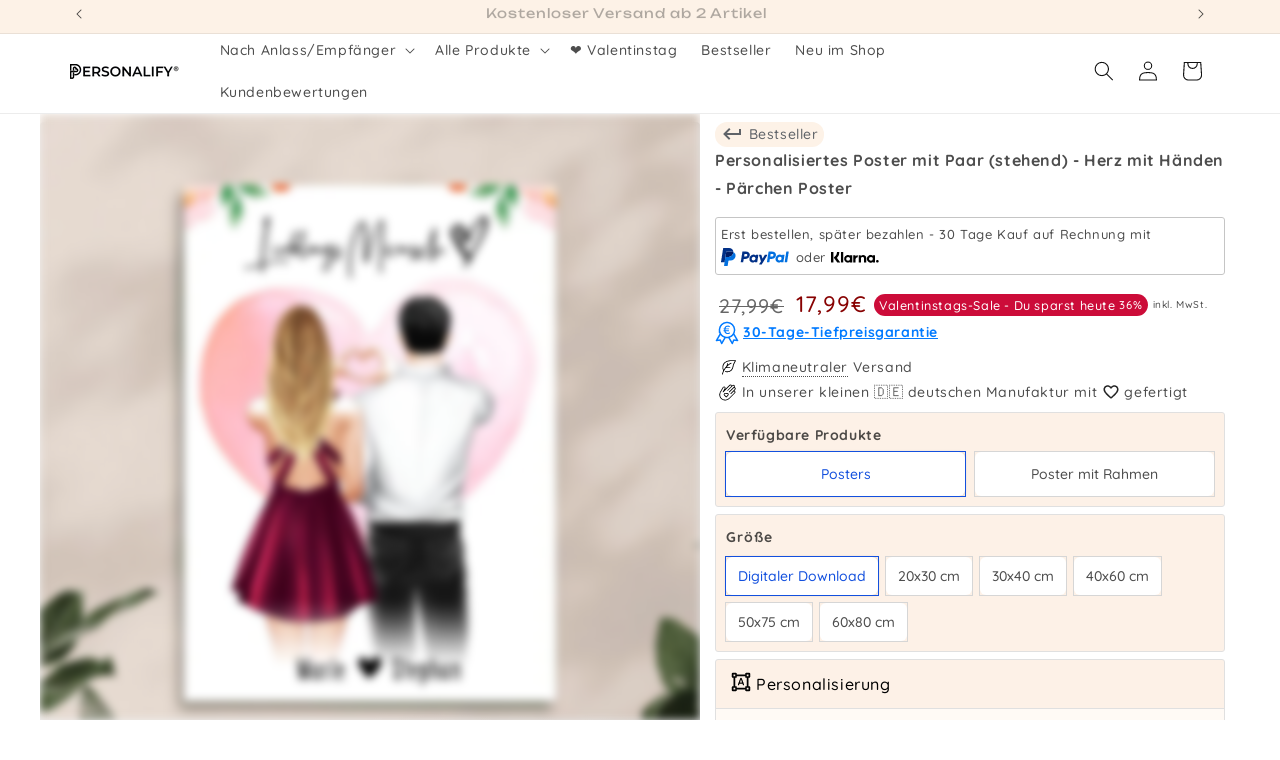

--- FILE ---
content_type: text/html; charset=utf-8
request_url: https://personalify.de/products/personalisiertes-poster-mit-paar-stehend-herz-mit-handen-parchen-poster
body_size: 99258
content:
<!doctype html>
<html class="js" lang="de">
  <head>
    <link rel="preconnect" href="https://script.personalify.de" />
<link rel="preload" as="script" href="https://script.personalify.de/tracifyv2.js?csid=32452d66-a29b-425e-8afa-aaa92ba311a0">
<script async src="https://script.personalify.de/tracifyv2.js?csid=32452d66-a29b-425e-8afa-aaa92ba311a0"></script>

    <script id="pandectes-rules">   /* PANDECTES-GDPR: DO NOT MODIFY AUTO GENERATED CODE OF THIS SCRIPT */      window.PandectesSettings = {"store":{"id":55140778152,"plan":"premium","theme":"Dawn","primaryLocale":"de","adminMode":false,"headless":false,"storefrontRootDomain":"","checkoutRootDomain":"","storefrontAccessToken":""},"tsPublished":1730109521,"declaration":{"showPurpose":true,"showProvider":true,"declIntroText":"Wir verwenden Cookies, um die Funktionalität der Website zu optimieren, die Leistung zu analysieren und Ihnen ein personalisiertes Erlebnis zu bieten. Einige Cookies sind für den ordnungsgemäßen Betrieb der Website unerlässlich. Diese Cookies können nicht deaktiviert werden. In diesem Fenster können Sie Ihre Präferenzen für Cookies verwalten.","showDateGenerated":true},"language":{"languageMode":"Single","fallbackLanguage":"de","languageDetection":"browser","languagesSupported":[]},"texts":{"managed":{"headerText":{"de":"Wir respektieren deine Privatsphäre"},"consentText":{"de":"Diese Website verwendet Cookies, um Ihnen das beste Erlebnis zu bieten. <a href=\"https://business.safety.google/privacy/\" target=\"_blank\" class=\"cc-link\">Cookies werden für personalisierte Anzeigen verwendet.</a>"},"dismissButtonText":{"de":"Okay"},"linkText":{"de":"Mehr erfahren"},"imprintText":{"de":"Impressum"},"preferencesButtonText":{"de":"Einstellungen"},"allowButtonText":{"de":"Annehmen"},"denyButtonText":{"de":"Ablehnen"},"leaveSiteButtonText":{"de":"Diese Seite verlassen"},"cookiePolicyText":{"de":"Cookie-Richtlinie"},"preferencesPopupTitleText":{"de":"Einwilligungseinstellungen verwalten"},"preferencesPopupIntroText":{"de":"Wir verwenden Cookies, um die Funktionalität der Website zu optimieren, die Leistung zu analysieren und Ihnen ein personalisiertes Erlebnis zu bieten. Einige Cookies sind für den ordnungsgemäßen Betrieb der Website unerlässlich. Diese Cookies können nicht deaktiviert werden. In diesem Fenster können Sie Ihre Präferenzen für Cookies verwalten."},"preferencesPopupCloseButtonText":{"de":"Schließen"},"preferencesPopupAcceptAllButtonText":{"de":"Alles Akzeptieren"},"preferencesPopupRejectAllButtonText":{"de":"Alles ablehnen"},"preferencesPopupSaveButtonText":{"de":"Auswahl speichern"},"accessSectionTitleText":{"de":"Datenübertragbarkeit"},"accessSectionParagraphText":{"de":"Sie haben das Recht, jederzeit auf Ihre Daten zuzugreifen."},"rectificationSectionTitleText":{"de":"Datenberichtigung"},"rectificationSectionParagraphText":{"de":"Sie haben das Recht, die Aktualisierung Ihrer Daten zu verlangen, wann immer Sie dies für angemessen halten."},"erasureSectionTitleText":{"de":"Recht auf Löschung"},"erasureSectionParagraphText":{"de":"Sie haben das Recht, die Löschung aller Ihrer Daten zu verlangen. Danach können Sie nicht mehr auf Ihr Konto zugreifen."},"declIntroText":{"de":"Wir verwenden Cookies, um die Funktionalität der Website zu optimieren, die Leistung zu analysieren und Ihnen ein personalisiertes Erlebnis zu bieten. Einige Cookies sind für den ordnungsgemäßen Betrieb der Website unerlässlich. Diese Cookies können nicht deaktiviert werden. In diesem Fenster können Sie Ihre Präferenzen für Cookies verwalten."}},"categories":{"strictlyNecessaryCookiesTitleText":{"de":"Unbedingt erforderlich"},"functionalityCookiesTitleText":{"de":"Funktionale Cookies"},"performanceCookiesTitleText":{"de":"Performance-Cookies"},"targetingCookiesTitleText":{"de":"Targeting-Cookies"},"unclassifiedCookiesTitleText":{"de":"Unklassifizierte Cookies"},"strictlyNecessaryCookiesDescriptionText":{"de":"Diese Cookies sind unerlässlich, damit Sie sich auf der Website bewegen und ihre Funktionen nutzen können, z. B. den Zugriff auf sichere Bereiche der Website. Ohne diese Cookies kann die Website nicht richtig funktionieren."},"functionalityCookiesDescriptionText":{"de":"Diese Cookies ermöglichen es der Website, verbesserte Funktionalität und Personalisierung bereitzustellen. Sie können von uns oder von Drittanbietern gesetzt werden, deren Dienste wir auf unseren Seiten hinzugefügt haben. Wenn Sie diese Cookies nicht zulassen, funktionieren einige oder alle dieser Dienste möglicherweise nicht richtig."},"performanceCookiesDescriptionText":{"de":"Diese Cookies ermöglichen es uns, die Leistung unserer Website zu überwachen und zu verbessern. Sie ermöglichen es uns beispielsweise, Besuche zu zählen, Verkehrsquellen zu identifizieren und zu sehen, welche Teile der Website am beliebtesten sind."},"targetingCookiesDescriptionText":{"de":"Diese Cookies können von unseren Werbepartnern über unsere Website gesetzt werden. Sie können von diesen Unternehmen verwendet werden, um ein Profil Ihrer Interessen zu erstellen und Ihnen relevante Werbung auf anderen Websites anzuzeigen. Sie speichern keine direkten personenbezogenen Daten, sondern basieren auf der eindeutigen Identifizierung Ihres Browsers und Ihres Internetgeräts. Wenn Sie diese Cookies nicht zulassen, erleben Sie weniger zielgerichtete Werbung. Hier lassen sich Informationen finden, <a href=\"https://business.safety.google/privacy/\" target=\"_blank\">wie Google mit Daten umgeht.</a>"},"unclassifiedCookiesDescriptionText":{"de":"Unklassifizierte Cookies sind Cookies, die wir gerade zusammen mit den Anbietern einzelner Cookies klassifizieren."}},"auto":{"declName":{"de":"Name"},"declPath":{"de":"Weg"},"declType":{"de":"Typ"},"declDomain":{"de":"Domain"},"declPurpose":{"de":"Zweck"},"declProvider":{"de":"Anbieter"},"declRetention":{"de":"Speicherdauer"},"declFirstParty":{"de":"Erstanbieter"},"declThirdParty":{"de":"Drittanbieter"},"declSeconds":{"de":"Sekunden"},"declMinutes":{"de":"Minuten"},"declHours":{"de":"Std."},"declDays":{"de":"Tage"},"declMonths":{"de":"Monate"},"declYears":{"de":"Jahre"},"declSession":{"de":"Sitzung"},"cookiesDetailsText":{"de":"Cookie-Details"},"preferencesPopupAlwaysAllowedText":{"de":"Immer erlaubt"},"submitButton":{"de":"einreichen"},"submittingButton":{"de":"Senden..."},"cancelButton":{"de":"Abbrechen"},"guestsSupportInfoText":{"de":"Bitte loggen Sie sich mit Ihrem Kundenkonto ein, um fortzufahren."},"guestsSupportEmailPlaceholder":{"de":"E-Mail-Addresse"},"guestsSupportEmailValidationError":{"de":"Email ist ungültig"},"guestsSupportEmailSuccessTitle":{"de":"Vielen Dank für die Anfrage"},"guestsSupportEmailFailureTitle":{"de":"Ein Problem ist aufgetreten"},"guestsSupportEmailSuccessMessage":{"de":"Wenn Sie als Kunde dieses Shops registriert sind, erhalten Sie in Kürze eine E-Mail mit Anweisungen zum weiteren Vorgehen."},"guestsSupportEmailFailureMessage":{"de":"Ihre Anfrage wurde nicht übermittelt. Bitte versuchen Sie es erneut und wenn das Problem weiterhin besteht, wenden Sie sich an den Shop-Inhaber, um Hilfe zu erhalten."},"confirmationSuccessTitle":{"de":"Ihre Anfrage wurde bestätigt"},"confirmationFailureTitle":{"de":"Ein Problem ist aufgetreten"},"confirmationSuccessMessage":{"de":"Wir werden uns in Kürze zu Ihrem Anliegen bei Ihnen melden."},"confirmationFailureMessage":{"de":"Ihre Anfrage wurde nicht bestätigt. Bitte versuchen Sie es erneut und wenn das Problem weiterhin besteht, wenden Sie sich an den Ladenbesitzer, um Hilfe zu erhalten"},"consentSectionTitleText":{"de":"Ihre Cookie-Einwilligung"},"consentSectionNoConsentText":{"de":"Sie haben der Cookie-Richtlinie dieser Website nicht zugestimmt."},"consentSectionConsentedText":{"de":"Sie haben der Cookie-Richtlinie dieser Website zugestimmt am"},"consentStatus":{"de":"Einwilligungspräferenz"},"consentDate":{"de":"Zustimmungsdatum"},"consentId":{"de":"Einwilligungs-ID"},"consentSectionChangeConsentActionText":{"de":"Einwilligungspräferenz ändern"},"accessSectionGDPRRequestsActionText":{"de":"Anfragen betroffener Personen"},"accessSectionAccountInfoActionText":{"de":"persönliche Daten"},"accessSectionOrdersRecordsActionText":{"de":"Aufträge"},"accessSectionDownloadReportActionText":{"de":"Alle Daten anfordern"},"rectificationCommentPlaceholder":{"de":"Beschreiben Sie, was Sie aktualisieren möchten"},"rectificationCommentValidationError":{"de":"Kommentar ist erforderlich"},"rectificationSectionEditAccountActionText":{"de":"Aktualisierung anfordern"},"erasureSectionRequestDeletionActionText":{"de":"Löschung personenbezogener Daten anfordern"}}},"library":{"previewMode":false,"fadeInTimeout":0,"defaultBlocked":7,"showLink":true,"showImprintLink":false,"showGoogleLink":false,"enabled":true,"cookie":{"name":"_pandectes_gdpr","expiryDays":365,"secure":true,"domain":""},"dismissOnScroll":false,"dismissOnWindowClick":false,"dismissOnTimeout":false,"palette":{"popup":{"background":"#FFFFFF","backgroundForCalculations":{"a":1,"b":255,"g":255,"r":255},"text":"#000000"},"button":{"background":"#4BA733","backgroundForCalculations":{"a":1,"b":51,"g":167,"r":75},"text":"#FFFFFF","textForCalculation":{"a":1,"b":255,"g":255,"r":255},"border":"transparent"}},"content":{"href":"https://lzdevstore1.myshopify.com/policies/privacy-policy","imprintHref":"https://personalify.de/policies/legal-notice","close":"&#10005;","target":"","logo":""},"window":"<div role=\"dialog\" aria-live=\"polite\" aria-label=\"cookieconsent\" aria-describedby=\"cookieconsent:desc\" id=\"pandectes-banner\" class=\"cc-window-wrapper cc-overlay-wrapper\"><div class=\"pd-cookie-banner-window cc-window {{classes}}\"><!--googleoff: all-->{{children}}<!--googleon: all--></div></div>","compliance":{"custom":"<div class=\"cc-compliance cc-highlight\">{{preferences}}{{allow}}</div>"},"type":"custom","layouts":{"basic":"{{messagelink}}{{compliance}}"},"position":"overlay","theme":"classic","revokable":false,"animateRevokable":false,"revokableReset":false,"revokableLogoUrl":"https://cdn.shopify.com/s/files/1/0551/4077/8152/t/23/assets/pandectes-reopen-logo.png?v=1722724878","revokablePlacement":"bottom-left","revokableMarginHorizontal":15,"revokableMarginVertical":15,"static":false,"autoAttach":true,"hasTransition":true,"blacklistPage":[""],"elements":{"close":"<button aria-label=\"dismiss cookie message\" type=\"button\" tabindex=\"0\" class=\"cc-close\">{{close}}</button>","dismiss":"<button aria-label=\"dismiss cookie message\" type=\"button\" tabindex=\"0\" class=\"cc-btn cc-btn-decision cc-dismiss\">{{dismiss}}</button>","allow":"<button aria-label=\"allow cookies\" type=\"button\" tabindex=\"0\" class=\"cc-btn cc-btn-decision cc-allow\">{{allow}}</button>","deny":"<button aria-label=\"deny cookies\" type=\"button\" tabindex=\"0\" class=\"cc-btn cc-btn-decision cc-deny\">{{deny}}</button>","preferences":"<button aria-label=\"settings cookies\" tabindex=\"0\" type=\"button\" class=\"cc-btn cc-settings\" onclick=\"Pandectes.fn.openPreferences()\">{{preferences}}</button>"}},"geolocation":{"auOnly":false,"brOnly":false,"caOnly":false,"chOnly":false,"euOnly":false,"jpOnly":false,"nzOnly":false,"thOnly":false,"zaOnly":false,"canadaOnly":false,"globalVisibility":true},"dsr":{"guestsSupport":false,"accessSectionDownloadReportAuto":false},"banner":{"resetTs":1719836342,"extraCss":"        .cc-banner-logo {max-width: 24em!important;}    @media(min-width: 768px) {.cc-window.cc-floating{max-width: 24em!important;width: 24em!important;}}    .cc-message, .pd-cookie-banner-window .cc-header, .cc-logo {text-align: left}    .cc-window-wrapper{z-index: 2147483647;-webkit-transition: opacity 1s ease;  transition: opacity 1s ease;}    .cc-window{z-index: 2147483647;font-family: inherit;}    .pd-cookie-banner-window .cc-header{font-family: inherit;}    .pd-cp-ui{font-family: inherit; background-color: #FFFFFF;color:#000000;}    button.pd-cp-btn, a.pd-cp-btn{background-color:#4BA733;color:#FFFFFF!important;}    input + .pd-cp-preferences-slider{background-color: rgba(0, 0, 0, 0.3)}    .pd-cp-scrolling-section::-webkit-scrollbar{background-color: rgba(0, 0, 0, 0.3)}    input:checked + .pd-cp-preferences-slider{background-color: rgba(0, 0, 0, 1)}    .pd-cp-scrolling-section::-webkit-scrollbar-thumb {background-color: rgba(0, 0, 0, 1)}    .pd-cp-ui-close{color:#000000;}    .pd-cp-preferences-slider:before{background-color: #FFFFFF}    .pd-cp-title:before {border-color: #000000!important}    .pd-cp-preferences-slider{background-color:#000000}    .pd-cp-toggle{color:#000000!important}    @media(max-width:699px) {.pd-cp-ui-close-top svg {fill: #000000}}    .pd-cp-toggle:hover,.pd-cp-toggle:visited,.pd-cp-toggle:active{color:#000000!important}    .pd-cookie-banner-window {box-shadow: 0 0 18px rgb(0 0 0 / 20%);}  #pandectes-banner > div > div.cc-compliance.cc-highlight > a.cc-btn.cc-settings {border:0px!important;}.cc-message {  position: relative; /* Ensure the parent can position pseudo-elements */padding-top: 50px !important; }.cc-message::before {  content: url('https://personalify.de/cdn/shop/files/LZ_PF_Logo_V4_r_v2_190x.png?v=1696403595');  position: absolute;  left: 0;  top: 20%; /* Centers the image vertically */  transform: translateY(-50%); /* Adjusts for vertical centering */  width: 40px; /* Adjust the size as needed */  height: auto;}","customJavascript":{"useButtons":true},"showPoweredBy":false,"revokableTrigger":true,"hybridStrict":false,"cookiesBlockedByDefault":"7","isActive":true,"implicitSavePreferences":true,"cookieIcon":false,"blockBots":false,"showCookiesDetails":true,"hasTransition":true,"blockingPage":false,"showOnlyLandingPage":false,"leaveSiteUrl":"https://www.google.com","linkRespectStoreLang":false},"cookies":{"0":[{"name":"secure_customer_sig","type":"http","domain":"personalify.de","path":"/","provider":"Shopify","firstParty":true,"retention":"1 year(s)","expires":1,"unit":"declYears","purpose":{"de":"Wird im Zusammenhang mit dem Kundenlogin verwendet."}},{"name":"localization","type":"http","domain":"personalify.de","path":"/","provider":"Shopify","firstParty":true,"retention":"1 year(s)","expires":1,"unit":"declYears","purpose":{"de":"Lokalisierung von Shopify-Shops"}},{"name":"cart_currency","type":"http","domain":"personalify.de","path":"/","provider":"Shopify","firstParty":true,"retention":"2 ","expires":2,"unit":"declSession","purpose":{"de":"Das Cookie ist für die sichere Checkout- und Zahlungsfunktion auf der Website erforderlich. Diese Funktion wird von shopify.com bereitgestellt."}},{"name":"_tracking_consent","type":"http","domain":".personalify.de","path":"/","provider":"Shopify","firstParty":true,"retention":"1 year(s)","expires":1,"unit":"declYears","purpose":{"de":"Tracking-Einstellungen."}},{"name":"_cmp_a","type":"http","domain":".personalify.de","path":"/","provider":"Shopify","firstParty":true,"retention":"1 day(s)","expires":1,"unit":"declDays","purpose":{"de":"Wird zum Verwalten der Datenschutzeinstellungen des Kunden verwendet."}},{"name":"shopify_pay_redirect","type":"http","domain":"personalify.de","path":"/","provider":"Shopify","firstParty":true,"retention":"1 hour(s)","expires":1,"unit":"declHours","purpose":{"de":"Das Cookie ist für die sichere Checkout- und Zahlungsfunktion auf der Website erforderlich. Diese Funktion wird von shopify.com bereitgestellt."}},{"name":"locale_bar_accepted","type":"http","domain":"personalify.de","path":"/","provider":"Shopify","firstParty":true,"retention":"Session","expires":-55,"unit":"declYears","purpose":{"de":"Dieses Cookie wird von der Geolocation-App bereitgestellt und zum Laden der Leiste verwendet."}},{"name":"keep_alive","type":"http","domain":"personalify.de","path":"/","provider":"Shopify","firstParty":true,"retention":"30 minute(s)","expires":30,"unit":"declMinutes","purpose":{"de":"Wird im Zusammenhang mit der Käuferlokalisierung verwendet."}},{"name":"identity-state","type":"http","domain":"shopify.com","path":"/","provider":"Shopify","firstParty":false,"retention":"1 hour(s)","expires":1,"unit":"declHours","purpose":{"de":"Wird im Zusammenhang mit der Kundenauthentifizierung verwendet."}},{"name":"_shopify_essential","type":"http","domain":"personalify.de","path":"/","provider":"Shopify","firstParty":true,"retention":"1 year(s)","expires":1,"unit":"declYears","purpose":{"de":"Wird auf der Kontenseite verwendet."}},{"name":"wpm-test-cookie","type":"http","domain":"de","path":"/","provider":"Shopify","firstParty":false,"retention":"Session","expires":1,"unit":"declSeconds","purpose":{"de":"Used to ensure our systems are working correctly."}},{"name":"wpm-test-cookie","type":"http","domain":"personalify.de","path":"/","provider":"Shopify","firstParty":true,"retention":"Session","expires":1,"unit":"declSeconds","purpose":{"de":"Used to ensure our systems are working correctly."}},{"name":"customer_account_locale","type":"http","domain":"shopify.com","path":"/55140778152","provider":"Shopify","firstParty":false,"retention":"1 year(s)","expires":1,"unit":"declYears","purpose":{"de":"Used in connection with new customer accounts."}},{"name":"identity-state-ed8c43fec052cca1d58e22dd22742ddb","type":"http","domain":"shopify.com","path":"/","provider":"Shopify","firstParty":false,"retention":"1 hour(s)","expires":1,"unit":"declHours","purpose":{"de":""}},{"name":"_secure_account_session_id","type":"http","domain":"shopify.com","path":"/55140778152","provider":"Shopify","firstParty":false,"retention":"1 month(s)","expires":1,"unit":"declMonths","purpose":{"de":"Used to track a user's session for new customer accounts."}}],"1":[{"name":"_pinterest_ct_ua","type":"http","domain":".ct.pinterest.com","path":"/","provider":"Pinterest","firstParty":false,"retention":"1 year(s)","expires":1,"unit":"declYears","purpose":{"de":"Wird verwendet, um Aktionen seitenübergreifend zu gruppieren."}}],"2":[{"name":"_shopify_y","type":"http","domain":".personalify.de","path":"/","provider":"Shopify","firstParty":true,"retention":"1 year(s)","expires":1,"unit":"declYears","purpose":{"de":"Shopify-Analysen."}},{"name":"_orig_referrer","type":"http","domain":".personalify.de","path":"/","provider":"Shopify","firstParty":true,"retention":"2 ","expires":2,"unit":"declSession","purpose":{"de":"Verfolgt Zielseiten."}},{"name":"_shopify_sa_t","type":"http","domain":".personalify.de","path":"/","provider":"Shopify","firstParty":true,"retention":"30 minute(s)","expires":30,"unit":"declMinutes","purpose":{"de":"Shopify-Analysen in Bezug auf Marketing und Empfehlungen."}},{"name":"_shopify_sa_p","type":"http","domain":".personalify.de","path":"/","provider":"Shopify","firstParty":true,"retention":"30 minute(s)","expires":30,"unit":"declMinutes","purpose":{"de":"Shopify-Analysen in Bezug auf Marketing und Empfehlungen."}},{"name":"_gid","type":"http","domain":".personalify.de","path":"/","provider":"Google","firstParty":true,"retention":"1 day(s)","expires":1,"unit":"declDays","purpose":{"de":"Cookie wird von Google Analytics platziert, um Seitenaufrufe zu zählen und zu verfolgen."}},{"name":"_landing_page","type":"http","domain":".personalify.de","path":"/","provider":"Shopify","firstParty":true,"retention":"2 ","expires":2,"unit":"declSession","purpose":{"de":"Verfolgt Zielseiten."}},{"name":"_shopify_s","type":"http","domain":".personalify.de","path":"/","provider":"Shopify","firstParty":true,"retention":"30 minute(s)","expires":30,"unit":"declMinutes","purpose":{"de":"Shopify-Analysen."}},{"name":"_gat","type":"http","domain":".personalify.de","path":"/","provider":"Google","firstParty":true,"retention":"1 minute(s)","expires":1,"unit":"declMinutes","purpose":{"de":"Cookie wird von Google Analytics platziert, um Anfragen von Bots zu filtern."}},{"name":"_ga","type":"http","domain":".personalify.de","path":"/","provider":"Google","firstParty":true,"retention":"1 year(s)","expires":1,"unit":"declYears","purpose":{"de":"Cookie wird von Google Analytics mit unbekannter Funktionalität gesetzt"}},{"name":"__cf_bm","type":"http","domain":".forms.soundestlink.com","path":"/","provider":"CloudFlare","firstParty":false,"retention":"30 minute(s)","expires":30,"unit":"declMinutes","purpose":{"de":"Wird verwendet, um eingehenden Datenverkehr zu verwalten, der den mit Bots verbundenen Kriterien entspricht."}},{"name":"_shopify_s","type":"http","domain":"de","path":"/","provider":"Shopify","firstParty":false,"retention":"Session","expires":1,"unit":"declSeconds","purpose":{"de":"Shopify-Analysen."}},{"name":"_boomr_clss","type":"html_local","domain":"https://personalify.de","path":"/","provider":"Shopify","firstParty":true,"retention":"Persistent","expires":1,"unit":"declYears","purpose":{"de":"Wird zur Überwachung und Optimierung der Leistung von Shopify-Shops verwendet."}},{"name":"_ga_R14381TJ88","type":"http","domain":".personalify.de","path":"/","provider":"Google","firstParty":true,"retention":"1 year(s)","expires":1,"unit":"declYears","purpose":{"de":""}},{"name":"_ga_WPS6M40ED9","type":"http","domain":".personalify.de","path":"/","provider":"Google","firstParty":true,"retention":"1 year(s)","expires":1,"unit":"declYears","purpose":{"de":""}},{"name":"_gat_gtag_UA_192279970_1","type":"http","domain":".personalify.de","path":"/","provider":"Google","firstParty":true,"retention":"1 minute(s)","expires":1,"unit":"declMinutes","purpose":{"de":""}}],"4":[{"name":"_ttp","type":"http","domain":".tiktok.com","path":"/","provider":"TikTok","firstParty":false,"retention":"1 year(s)","expires":1,"unit":"declYears","purpose":{"de":"Um die Leistung Ihrer Werbekampagnen zu messen und zu verbessern und das Benutzererlebnis (einschließlich Anzeigen) auf TikTok zu personalisieren."}},{"name":"omnisendSessionID","type":"http","domain":".personalify.de","path":"/","provider":"Omnisend","firstParty":true,"retention":"30 minute(s)","expires":30,"unit":"declMinutes","purpose":{"de":"Wird verwendet, um eine Sitzung eines anonymen Kontakts oder eines Kontakts zu identifizieren."}},{"name":"_tt_enable_cookie","type":"http","domain":".personalify.de","path":"/","provider":"TikTok","firstParty":true,"retention":"1 year(s)","expires":1,"unit":"declYears","purpose":{"de":"Wird zur Identifizierung eines Besuchers verwendet."}},{"name":"_ttp","type":"http","domain":".personalify.de","path":"/","provider":"TikTok","firstParty":true,"retention":"1 year(s)","expires":1,"unit":"declYears","purpose":{"de":"Um die Leistung Ihrer Werbekampagnen zu messen und zu verbessern und das Benutzererlebnis (einschließlich Anzeigen) auf TikTok zu personalisieren."}},{"name":"soundestID","type":"http","domain":".personalify.de","path":"/","provider":"Omnisend","firstParty":true,"retention":"Session","expires":-55,"unit":"declYears","purpose":{"de":"Wird verwendet, um einen anonymen Kontakt zu identifizieren."}},{"name":"_gcl_au","type":"http","domain":".personalify.de","path":"/","provider":"Google","firstParty":true,"retention":"3 month(s)","expires":3,"unit":"declMonths","purpose":{"de":"Cookie wird von Google Tag Manager platziert, um Conversions zu verfolgen."}},{"name":"_pin_unauth","type":"http","domain":"personalify.de","path":"/","provider":"Pinterest","firstParty":true,"retention":"1 year(s)","expires":1,"unit":"declYears","purpose":{"de":"Wird verwendet, um Aktionen für Benutzer zu gruppieren, die von Pinterest nicht identifiziert werden können."}},{"name":"_fbp","type":"http","domain":".personalify.de","path":"/","provider":"Facebook","firstParty":true,"retention":"3 month(s)","expires":3,"unit":"declMonths","purpose":{"de":"Cookie wird von Facebook platziert, um Besuche auf Websites zu verfolgen."}},{"name":"test_cookie","type":"http","domain":".doubleclick.net","path":"/","provider":"Google","firstParty":false,"retention":"15 minute(s)","expires":15,"unit":"declMinutes","purpose":{"de":"Um die Aktionen der Besucher zu messen, nachdem sie sich durch eine Anzeige geklickt haben. Verfällt nach jedem Besuch."}},{"name":"IDE","type":"http","domain":".doubleclick.net","path":"/","provider":"Google","firstParty":false,"retention":"1 year(s)","expires":1,"unit":"declYears","purpose":{"de":"Um die Aktionen der Besucher zu messen, nachdem sie sich durch eine Anzeige geklickt haben. Verfällt nach 1 Jahr."}},{"name":"lastExternalReferrer","type":"html_local","domain":"https://personalify.de","path":"/","provider":"Facebook","firstParty":true,"retention":"Persistent","expires":1,"unit":"declYears","purpose":{"de":"Erkennt, wie der Benutzer auf die Website gelangt ist, indem er seine letzte URL-Adresse registriert."}},{"name":"lastExternalReferrerTime","type":"html_local","domain":"https://personalify.de","path":"/","provider":"Facebook","firstParty":true,"retention":"Persistent","expires":1,"unit":"declYears","purpose":{"de":"Enthält den Zeitstempel der letzten Aktualisierung des lastExternalReferrer-Cookies."}},{"name":"tt_sessionId","type":"html_session","domain":"https://personalify.de","path":"/","provider":"TikTok","firstParty":true,"retention":"Session","expires":1,"unit":"declYears","purpose":{"de":"Wird vom sozialen Netzwerkdienst TikTok zur Verfolgung der Nutzung eingebetteter Dienste verwendet."}},{"name":"tt_appInfo","type":"html_session","domain":"https://personalify.de","path":"/","provider":"TikTok","firstParty":true,"retention":"Session","expires":1,"unit":"declYears","purpose":{"de":"Wird vom sozialen Netzwerkdienst TikTok zur Verfolgung der Nutzung eingebetteter Dienste verwendet."}},{"name":"tt_pixel_session_index","type":"html_session","domain":"https://personalify.de","path":"/","provider":"TikTok","firstParty":true,"retention":"Session","expires":1,"unit":"declYears","purpose":{"de":"Wird vom sozialen Netzwerkdienst TikTok zur Verfolgung der Nutzung eingebetteter Dienste verwendet."}}],"8":[{"name":"ar_debug","type":"http","domain":".pinterest.com","path":"/","provider":"Unknown","firstParty":false,"retention":"1 year(s)","expires":1,"unit":"declYears","purpose":{"de":""}},{"name":"omnisendShopifyCart","type":"http","domain":".personalify.de","path":"/","provider":"Unknown","firstParty":true,"retention":"Session","expires":-55,"unit":"declYears","purpose":{"de":""}},{"name":"page-views","type":"http","domain":".personalify.de","path":"/","provider":"Unknown","firstParty":true,"retention":"Session","expires":-55,"unit":"declYears","purpose":{"de":""}},{"name":"device_id","type":"http","domain":"shopify.com","path":"/","provider":"Unknown","firstParty":false,"retention":"1 year(s)","expires":1,"unit":"declYears","purpose":{"de":""}},{"name":"_identity_session","type":"http","domain":"shopify.com","path":"/","provider":"Unknown","firstParty":false,"retention":"1 year(s)","expires":1,"unit":"declYears","purpose":{"de":""}},{"name":"__Host-_identity_session_same_site","type":"http","domain":"shopify.com","path":"/","provider":"Unknown","firstParty":false,"retention":"1 year(s)","expires":1,"unit":"declYears","purpose":{"de":""}},{"name":"kimonix_uid","type":"html_local","domain":"https://personalify.de","path":"/","provider":"Unknown","firstParty":true,"retention":"Persistent","expires":1,"unit":"declYears","purpose":{"de":""}},{"name":"omnisendShopifyCart","type":"html_local","domain":"https://personalify.de","path":"/","provider":"Unknown","firstParty":true,"retention":"Persistent","expires":1,"unit":"declYears","purpose":{"de":""}},{"name":"TriplePixel","type":"html_local","domain":"https://personalify.de","path":"/","provider":"Unknown","firstParty":true,"retention":"Persistent","expires":1,"unit":"declYears","purpose":{"de":""}},{"name":"GDPR_legal_cookie","type":"html_local","domain":"https://personalify.de","path":"/","provider":"Unknown","firstParty":true,"retention":"Persistent","expires":1,"unit":"declYears","purpose":{"de":""}},{"name":"di_pmt_wt","type":"html_local","domain":"https://personalify.de","path":"/","provider":"Unknown","firstParty":true,"retention":"Persistent","expires":1,"unit":"declYears","purpose":{"de":""}},{"name":"true_rand_gen_sequence.dat_tmp","type":"html_local","domain":"https://personalify.de","path":"/","provider":"Unknown","firstParty":true,"retention":"Persistent","expires":1,"unit":"declYears","purpose":{"de":""}},{"name":"EVENTS_MAP","type":"html_local","domain":"https://personalify.de","path":"/","provider":"Unknown","firstParty":true,"retention":"Persistent","expires":1,"unit":"declYears","purpose":{"de":""}},{"name":"tp_cart","type":"html_local","domain":"https://personalify.de","path":"/","provider":"Unknown","firstParty":true,"retention":"Persistent","expires":1,"unit":"declYears","purpose":{"de":""}},{"name":"cartToken","type":"html_local","domain":"https://personalify.de","path":"/","provider":"Unknown","firstParty":true,"retention":"Persistent","expires":1,"unit":"declYears","purpose":{"de":""}},{"name":"bc_tagManagerTasks","type":"html_local","domain":"https://personalify.de","path":"/","provider":"Unknown","firstParty":true,"retention":"Persistent","expires":1,"unit":"declYears","purpose":{"de":""}},{"name":"bc_tagManagerData","type":"html_local","domain":"https://personalify.de","path":"/","provider":"Unknown","firstParty":true,"retention":"Persistent","expires":1,"unit":"declYears","purpose":{"de":""}},{"name":"auth-security_rand_salt_","type":"html_local","domain":"https://personalify.de","path":"/","provider":"Unknown","firstParty":true,"retention":"Persistent","expires":1,"unit":"declYears","purpose":{"de":""}},{"name":"_GDPR_VAL","type":"html_local","domain":"https://personalify.de","path":"/","provider":"Unknown","firstParty":true,"retention":"Persistent","expires":1,"unit":"declYears","purpose":{"de":""}},{"name":"BC_GDPR_2ce3a13160348f524c8cc9","type":"html_local","domain":"https://personalify.de","path":"/","provider":"Unknown","firstParty":true,"retention":"Persistent","expires":1,"unit":"declYears","purpose":{"de":""}},{"name":"kimonix_last_uri","type":"html_session","domain":"https://personalify.de","path":"/","provider":"Unknown","firstParty":true,"retention":"Session","expires":1,"unit":"declYears","purpose":{"de":""}},{"name":"scCartData","type":"html_session","domain":"https://personalify.de","path":"/","provider":"Unknown","firstParty":true,"retention":"Session","expires":1,"unit":"declYears","purpose":{"de":""}},{"name":"customCookies","type":"html_local","domain":"https://personalify.de","path":"/","provider":"Unknown","firstParty":true,"retention":"Persistent","expires":1,"unit":"declYears","purpose":{"de":""}},{"name":"BC_GDPR_CustomScriptForShop","type":"html_local","domain":"https://personalify.de","path":"/","provider":"Unknown","firstParty":true,"retention":"Persistent","expires":1,"unit":"declYears","purpose":{"de":""}},{"name":"dielahws","type":"html_session","domain":"https://personalify.de","path":"/","provider":"Unknown","firstParty":true,"retention":"Session","expires":1,"unit":"declYears","purpose":{"de":""}},{"name":"scDiscountData","type":"html_session","domain":"https://personalify.de","path":"/","provider":"Unknown","firstParty":true,"retention":"Session","expires":1,"unit":"declYears","purpose":{"de":""}},{"name":"TriplePixelU","type":"html_local","domain":"https://personalify.de","path":"/","provider":"Unknown","firstParty":true,"retention":"Persistent","expires":1,"unit":"declYears","purpose":{"de":""}},{"name":"kimonix_session_id","type":"html_session","domain":"https://personalify.de","path":"/","provider":"Unknown","firstParty":true,"retention":"Session","expires":1,"unit":"declYears","purpose":{"de":""}},{"name":"kimonix_last_uri_time","type":"html_session","domain":"https://personalify.de","path":"/","provider":"Unknown","firstParty":true,"retention":"Session","expires":1,"unit":"declYears","purpose":{"de":""}},{"name":"true_rand_gen_sequence.dat_","type":"html_local","domain":"https://personalify.de","path":"/","provider":"Unknown","firstParty":true,"retention":"Persistent","expires":1,"unit":"declYears","purpose":{"de":""}},{"name":"true_rand_gen_sequence.math_","type":"html_local","domain":"https://personalify.de","path":"/","provider":"Unknown","firstParty":true,"retention":"Persistent","expires":1,"unit":"declYears","purpose":{"de":""}},{"name":"bugsnag-anonymous-id","type":"html_local","domain":"https://pay.shopify.com","path":"/","provider":"Unknown","firstParty":false,"retention":"Persistent","expires":1,"unit":"declYears","purpose":{"de":""}},{"name":"beacon","type":"html_local","domain":"https://personalify.de","path":"/","provider":"Unknown","firstParty":true,"retention":"Persistent","expires":1,"unit":"declYears","purpose":{"de":""}},{"name":"local-storage-test","type":"html_local","domain":"https://personalify.de","path":"/","provider":"Unknown","firstParty":true,"retention":"Persistent","expires":1,"unit":"declYears","purpose":{"de":""}},{"name":"session-storage-test","type":"html_session","domain":"https://personalify.de","path":"/","provider":"Unknown","firstParty":true,"retention":"Session","expires":1,"unit":"declYears","purpose":{"de":""}}]},"blocker":{"isActive":true,"googleConsentMode":{"id":"","analyticsId":"G-R14381TJ88","adwordsId":"AW-398803099","isActive":true,"adStorageCategory":4,"analyticsStorageCategory":2,"personalizationStorageCategory":1,"functionalityStorageCategory":1,"customEvent":false,"securityStorageCategory":0,"redactData":false,"urlPassthrough":false,"dataLayerProperty":"dataLayer","waitForUpdate":0,"useNativeChannel":true},"facebookPixel":{"id":"","isActive":false,"ldu":false},"microsoft":{"isActive":false,"uetTags":""},"rakuten":{"isActive":false,"cmp":false,"ccpa":false},"klaviyoIsActive":false,"gpcIsActive":true,"defaultBlocked":7,"patterns":{"whiteList":[],"blackList":{"1":[],"2":[],"4":["connect.facebook.net","googletagmanager.com/gtag/js\\?id=AW|googleadservices.com","s.pinimg.com/ct/core.js|s.pinimg.com/ct/lib","analytics.tiktok.com/i18n/pixel"],"8":[]},"iframesWhiteList":[],"iframesBlackList":{"1":[],"2":[],"4":[],"8":[]},"beaconsWhiteList":[],"beaconsBlackList":{"1":[],"2":[],"4":[],"8":[]}}}}      !function(){"use strict";window.PandectesRules=window.PandectesRules||{},window.PandectesRules.manualBlacklist={1:[],2:[],4:[]},window.PandectesRules.blacklistedIFrames={1:[],2:[],4:[]},window.PandectesRules.blacklistedCss={1:[],2:[],4:[]},window.PandectesRules.blacklistedBeacons={1:[],2:[],4:[]};var e="javascript/blocked";function t(e){return new RegExp(e.replace(/[/\\.+?$()]/g,"\\$&").replace("*","(.*)"))}var n=function(e){var t=arguments.length>1&&void 0!==arguments[1]?arguments[1]:"log";new URLSearchParams(window.location.search).get("log")&&console[t]("PandectesRules: ".concat(e))};function a(e){var t=document.createElement("script");t.async=!0,t.src=e,document.head.appendChild(t)}function r(e,t){var n=Object.keys(e);if(Object.getOwnPropertySymbols){var a=Object.getOwnPropertySymbols(e);t&&(a=a.filter((function(t){return Object.getOwnPropertyDescriptor(e,t).enumerable}))),n.push.apply(n,a)}return n}function o(e){for(var t=1;t<arguments.length;t++){var n=null!=arguments[t]?arguments[t]:{};t%2?r(Object(n),!0).forEach((function(t){s(e,t,n[t])})):Object.getOwnPropertyDescriptors?Object.defineProperties(e,Object.getOwnPropertyDescriptors(n)):r(Object(n)).forEach((function(t){Object.defineProperty(e,t,Object.getOwnPropertyDescriptor(n,t))}))}return e}function i(e){var t=function(e,t){if("object"!=typeof e||!e)return e;var n=e[Symbol.toPrimitive];if(void 0!==n){var a=n.call(e,t||"default");if("object"!=typeof a)return a;throw new TypeError("@@toPrimitive must return a primitive value.")}return("string"===t?String:Number)(e)}(e,"string");return"symbol"==typeof t?t:t+""}function s(e,t,n){return(t=i(t))in e?Object.defineProperty(e,t,{value:n,enumerable:!0,configurable:!0,writable:!0}):e[t]=n,e}function c(e,t){return function(e){if(Array.isArray(e))return e}(e)||function(e,t){var n=null==e?null:"undefined"!=typeof Symbol&&e[Symbol.iterator]||e["@@iterator"];if(null!=n){var a,r,o,i,s=[],c=!0,l=!1;try{if(o=(n=n.call(e)).next,0===t){if(Object(n)!==n)return;c=!1}else for(;!(c=(a=o.call(n)).done)&&(s.push(a.value),s.length!==t);c=!0);}catch(e){l=!0,r=e}finally{try{if(!c&&null!=n.return&&(i=n.return(),Object(i)!==i))return}finally{if(l)throw r}}return s}}(e,t)||d(e,t)||function(){throw new TypeError("Invalid attempt to destructure non-iterable instance.\nIn order to be iterable, non-array objects must have a [Symbol.iterator]() method.")}()}function l(e){return function(e){if(Array.isArray(e))return u(e)}(e)||function(e){if("undefined"!=typeof Symbol&&null!=e[Symbol.iterator]||null!=e["@@iterator"])return Array.from(e)}(e)||d(e)||function(){throw new TypeError("Invalid attempt to spread non-iterable instance.\nIn order to be iterable, non-array objects must have a [Symbol.iterator]() method.")}()}function d(e,t){if(e){if("string"==typeof e)return u(e,t);var n=Object.prototype.toString.call(e).slice(8,-1);return"Object"===n&&e.constructor&&(n=e.constructor.name),"Map"===n||"Set"===n?Array.from(e):"Arguments"===n||/^(?:Ui|I)nt(?:8|16|32)(?:Clamped)?Array$/.test(n)?u(e,t):void 0}}function u(e,t){(null==t||t>e.length)&&(t=e.length);for(var n=0,a=new Array(t);n<t;n++)a[n]=e[n];return a}var f=window.PandectesRulesSettings||window.PandectesSettings,g=!(void 0===window.dataLayer||!Array.isArray(window.dataLayer)||!window.dataLayer.some((function(e){return"pandectes_full_scan"===e.event}))),p=function(){var e,t=arguments.length>0&&void 0!==arguments[0]?arguments[0]:"_pandectes_gdpr",n=("; "+document.cookie).split("; "+t+"=");if(n.length<2)e={};else{var a=n.pop().split(";");e=window.atob(a.shift())}var r=function(e){try{return JSON.parse(e)}catch(e){return!1}}(e);return!1!==r?r:e}(),h=f.banner.isActive,y=f.blocker,v=y.defaultBlocked,w=y.patterns,m=p&&null!==p.preferences&&void 0!==p.preferences?p.preferences:null,b=g?0:h?null===m?v:m:0,k={1:!(1&b),2:!(2&b),4:!(4&b)},_=w.blackList,S=w.whiteList,L=w.iframesBlackList,C=w.iframesWhiteList,P=w.beaconsBlackList,A=w.beaconsWhiteList,O={blackList:[],whiteList:[],iframesBlackList:{1:[],2:[],4:[],8:[]},iframesWhiteList:[],beaconsBlackList:{1:[],2:[],4:[],8:[]},beaconsWhiteList:[]};[1,2,4].map((function(e){var n;k[e]||((n=O.blackList).push.apply(n,l(_[e].length?_[e].map(t):[])),O.iframesBlackList[e]=L[e].length?L[e].map(t):[],O.beaconsBlackList[e]=P[e].length?P[e].map(t):[])})),O.whiteList=S.length?S.map(t):[],O.iframesWhiteList=C.length?C.map(t):[],O.beaconsWhiteList=A.length?A.map(t):[];var E={scripts:[],iframes:{1:[],2:[],4:[]},beacons:{1:[],2:[],4:[]},css:{1:[],2:[],4:[]}},I=function(t,n){return t&&(!n||n!==e)&&(!O.blackList||O.blackList.some((function(e){return e.test(t)})))&&(!O.whiteList||O.whiteList.every((function(e){return!e.test(t)})))},B=function(e,t){var n=O.iframesBlackList[t],a=O.iframesWhiteList;return e&&(!n||n.some((function(t){return t.test(e)})))&&(!a||a.every((function(t){return!t.test(e)})))},j=function(e,t){var n=O.beaconsBlackList[t],a=O.beaconsWhiteList;return e&&(!n||n.some((function(t){return t.test(e)})))&&(!a||a.every((function(t){return!t.test(e)})))},T=new MutationObserver((function(e){for(var t=0;t<e.length;t++)for(var n=e[t].addedNodes,a=0;a<n.length;a++){var r=n[a],o=r.dataset&&r.dataset.cookiecategory;if(1===r.nodeType&&"LINK"===r.tagName){var i=r.dataset&&r.dataset.href;if(i&&o)switch(o){case"functionality":case"C0001":E.css[1].push(i);break;case"performance":case"C0002":E.css[2].push(i);break;case"targeting":case"C0003":E.css[4].push(i)}}}})),R=new MutationObserver((function(t){for(var a=0;a<t.length;a++)for(var r=t[a].addedNodes,o=function(){var t=r[i],a=t.src||t.dataset&&t.dataset.src,o=t.dataset&&t.dataset.cookiecategory;if(1===t.nodeType&&"IFRAME"===t.tagName){if(a){var s=!1;B(a,1)||"functionality"===o||"C0001"===o?(s=!0,E.iframes[1].push(a)):B(a,2)||"performance"===o||"C0002"===o?(s=!0,E.iframes[2].push(a)):(B(a,4)||"targeting"===o||"C0003"===o)&&(s=!0,E.iframes[4].push(a)),s&&(t.removeAttribute("src"),t.setAttribute("data-src",a))}}else if(1===t.nodeType&&"IMG"===t.tagName){if(a){var c=!1;j(a,1)?(c=!0,E.beacons[1].push(a)):j(a,2)?(c=!0,E.beacons[2].push(a)):j(a,4)&&(c=!0,E.beacons[4].push(a)),c&&(t.removeAttribute("src"),t.setAttribute("data-src",a))}}else if(1===t.nodeType&&"SCRIPT"===t.tagName){var l=t.type,d=!1;if(I(a,l)?(n("rule blocked: ".concat(a)),d=!0):a&&o?n("manually blocked @ ".concat(o,": ").concat(a)):o&&n("manually blocked @ ".concat(o,": inline code")),d){E.scripts.push([t,l]),t.type=e;t.addEventListener("beforescriptexecute",(function n(a){t.getAttribute("type")===e&&a.preventDefault(),t.removeEventListener("beforescriptexecute",n)})),t.parentElement&&t.parentElement.removeChild(t)}}},i=0;i<r.length;i++)o()})),D=document.createElement,x={src:Object.getOwnPropertyDescriptor(HTMLScriptElement.prototype,"src"),type:Object.getOwnPropertyDescriptor(HTMLScriptElement.prototype,"type")};window.PandectesRules.unblockCss=function(e){var t=E.css[e]||[];t.length&&n("Unblocking CSS for ".concat(e)),t.forEach((function(e){var t=document.querySelector('link[data-href^="'.concat(e,'"]'));t.removeAttribute("data-href"),t.href=e})),E.css[e]=[]},window.PandectesRules.unblockIFrames=function(e){var t=E.iframes[e]||[];t.length&&n("Unblocking IFrames for ".concat(e)),O.iframesBlackList[e]=[],t.forEach((function(e){var t=document.querySelector('iframe[data-src^="'.concat(e,'"]'));t.removeAttribute("data-src"),t.src=e})),E.iframes[e]=[]},window.PandectesRules.unblockBeacons=function(e){var t=E.beacons[e]||[];t.length&&n("Unblocking Beacons for ".concat(e)),O.beaconsBlackList[e]=[],t.forEach((function(e){var t=document.querySelector('img[data-src^="'.concat(e,'"]'));t.removeAttribute("data-src"),t.src=e})),E.beacons[e]=[]},window.PandectesRules.unblockInlineScripts=function(e){var t=1===e?"functionality":2===e?"performance":"targeting",a=document.querySelectorAll('script[type="javascript/blocked"][data-cookiecategory="'.concat(t,'"]'));n("unblockInlineScripts: ".concat(a.length," in ").concat(t)),a.forEach((function(e){var t=document.createElement("script");t.type="text/javascript",e.hasAttribute("src")?t.src=e.getAttribute("src"):t.textContent=e.textContent,document.head.appendChild(t),e.parentNode.removeChild(e)}))},window.PandectesRules.unblockInlineCss=function(e){var t=1===e?"functionality":2===e?"performance":"targeting",a=document.querySelectorAll('link[data-cookiecategory="'.concat(t,'"]'));n("unblockInlineCss: ".concat(a.length," in ").concat(t)),a.forEach((function(e){e.href=e.getAttribute("data-href")}))},window.PandectesRules.unblock=function(e){e.length<1?(O.blackList=[],O.whiteList=[],O.iframesBlackList=[],O.iframesWhiteList=[]):(O.blackList&&(O.blackList=O.blackList.filter((function(t){return e.every((function(e){return"string"==typeof e?!t.test(e):e instanceof RegExp?t.toString()!==e.toString():void 0}))}))),O.whiteList&&(O.whiteList=[].concat(l(O.whiteList),l(e.map((function(e){if("string"==typeof e){var n=".*"+t(e)+".*";if(O.whiteList.every((function(e){return e.toString()!==n.toString()})))return new RegExp(n)}else if(e instanceof RegExp&&O.whiteList.every((function(t){return t.toString()!==e.toString()})))return e;return null})).filter(Boolean)))));var a=0;l(E.scripts).forEach((function(e,t){var n=c(e,2),r=n[0],o=n[1];if(function(e){var t=e.getAttribute("src");return O.blackList&&O.blackList.every((function(e){return!e.test(t)}))||O.whiteList&&O.whiteList.some((function(e){return e.test(t)}))}(r)){for(var i=document.createElement("script"),s=0;s<r.attributes.length;s++){var l=r.attributes[s];"src"!==l.name&&"type"!==l.name&&i.setAttribute(l.name,r.attributes[s].value)}i.setAttribute("src",r.src),i.setAttribute("type",o||"application/javascript"),document.head.appendChild(i),E.scripts.splice(t-a,1),a++}})),0==O.blackList.length&&0===O.iframesBlackList[1].length&&0===O.iframesBlackList[2].length&&0===O.iframesBlackList[4].length&&0===O.beaconsBlackList[1].length&&0===O.beaconsBlackList[2].length&&0===O.beaconsBlackList[4].length&&(n("Disconnecting observers"),R.disconnect(),T.disconnect())};var N=f.store,U=N.adminMode,z=N.headless,M=N.storefrontRootDomain,q=N.checkoutRootDomain,F=N.storefrontAccessToken,W=f.banner.isActive,H=f.blocker.defaultBlocked;W&&function(e){if(window.Shopify&&window.Shopify.customerPrivacy)e();else{var t=null;window.Shopify&&window.Shopify.loadFeatures&&window.Shopify.trackingConsent?e():t=setInterval((function(){window.Shopify&&window.Shopify.loadFeatures&&(clearInterval(t),window.Shopify.loadFeatures([{name:"consent-tracking-api",version:"0.1"}],(function(t){t?n("Shopify.customerPrivacy API - failed to load"):(n("shouldShowBanner() -> ".concat(window.Shopify.trackingConsent.shouldShowBanner()," | saleOfDataRegion() -> ").concat(window.Shopify.trackingConsent.saleOfDataRegion())),e())})))}),10)}}((function(){!function(){var e=window.Shopify.trackingConsent;if(!1!==e.shouldShowBanner()||null!==m||7!==H)try{var t=U&&!(window.Shopify&&window.Shopify.AdminBarInjector),a={preferences:!(1&b)||g||t,analytics:!(2&b)||g||t,marketing:!(4&b)||g||t};z&&(a.headlessStorefront=!0,a.storefrontRootDomain=null!=M&&M.length?M:window.location.hostname,a.checkoutRootDomain=null!=q&&q.length?q:"checkout.".concat(window.location.hostname),a.storefrontAccessToken=null!=F&&F.length?F:""),e.firstPartyMarketingAllowed()===a.marketing&&e.analyticsProcessingAllowed()===a.analytics&&e.preferencesProcessingAllowed()===a.preferences||e.setTrackingConsent(a,(function(e){e&&e.error?n("Shopify.customerPrivacy API - failed to setTrackingConsent"):n("setTrackingConsent(".concat(JSON.stringify(a),")"))}))}catch(e){n("Shopify.customerPrivacy API - exception")}}(),function(){if(z){var e=window.Shopify.trackingConsent,t=e.currentVisitorConsent();if(navigator.globalPrivacyControl&&""===t.sale_of_data){var a={sale_of_data:!1,headlessStorefront:!0};a.storefrontRootDomain=null!=M&&M.length?M:window.location.hostname,a.checkoutRootDomain=null!=q&&q.length?q:"checkout.".concat(window.location.hostname),a.storefrontAccessToken=null!=F&&F.length?F:"",e.setTrackingConsent(a,(function(e){e&&e.error?n("Shopify.customerPrivacy API - failed to setTrackingConsent({".concat(JSON.stringify(a),")")):n("setTrackingConsent(".concat(JSON.stringify(a),")"))}))}}}()}));var G=["AT","BE","BG","HR","CY","CZ","DK","EE","FI","FR","DE","GR","HU","IE","IT","LV","LT","LU","MT","NL","PL","PT","RO","SK","SI","ES","SE","GB","LI","NO","IS"],J=f.banner,V=J.isActive,K=J.hybridStrict,$=f.geolocation,Y=$.caOnly,Z=void 0!==Y&&Y,Q=$.euOnly,X=void 0!==Q&&Q,ee=$.brOnly,te=void 0!==ee&&ee,ne=$.jpOnly,ae=void 0!==ne&&ne,re=$.thOnly,oe=void 0!==re&&re,ie=$.chOnly,se=void 0!==ie&&ie,ce=$.zaOnly,le=void 0!==ce&&ce,de=$.canadaOnly,ue=void 0!==de&&de,fe=$.globalVisibility,ge=void 0===fe||fe,pe=f.blocker,he=pe.defaultBlocked,ye=void 0===he?7:he,ve=pe.googleConsentMode,we=ve.isActive,me=ve.customEvent,be=ve.id,ke=void 0===be?"":be,_e=ve.analyticsId,Se=void 0===_e?"":_e,Le=ve.adwordsId,Ce=void 0===Le?"":Le,Pe=ve.redactData,Ae=ve.urlPassthrough,Oe=ve.adStorageCategory,Ee=ve.analyticsStorageCategory,Ie=ve.functionalityStorageCategory,Be=ve.personalizationStorageCategory,je=ve.securityStorageCategory,Te=ve.dataLayerProperty,Re=void 0===Te?"dataLayer":Te,De=ve.waitForUpdate,xe=void 0===De?0:De,Ne=ve.useNativeChannel,Ue=void 0!==Ne&&Ne;function ze(){window[Re].push(arguments)}window[Re]=window[Re]||[];var Me,qe,Fe={hasInitialized:!1,useNativeChannel:!1,ads_data_redaction:!1,url_passthrough:!1,data_layer_property:"dataLayer",storage:{ad_storage:"granted",ad_user_data:"granted",ad_personalization:"granted",analytics_storage:"granted",functionality_storage:"granted",personalization_storage:"granted",security_storage:"granted"}};if(V&&we){var We=ye&Oe?"denied":"granted",He=ye&Ee?"denied":"granted",Ge=ye&Ie?"denied":"granted",Je=ye&Be?"denied":"granted",Ve=ye&je?"denied":"granted";Fe.hasInitialized=!0,Fe.useNativeChannel=Ue,Fe.url_passthrough=Ae,Fe.ads_data_redaction="denied"===We&&Pe,Fe.storage.ad_storage=We,Fe.storage.ad_user_data=We,Fe.storage.ad_personalization=We,Fe.storage.analytics_storage=He,Fe.storage.functionality_storage=Ge,Fe.storage.personalization_storage=Je,Fe.storage.security_storage=Ve,Fe.data_layer_property=Re||"dataLayer",Fe.ads_data_redaction&&ze("set","ads_data_redaction",Fe.ads_data_redaction),Fe.url_passthrough&&ze("set","url_passthrough",Fe.url_passthrough),function(){!1===Ue?console.log("Pandectes: Google Consent Mode (av2)"):console.log("Pandectes: Google Consent Mode (av2nc)");var e=b!==ye?{wait_for_update:xe||500}:xe?{wait_for_update:xe}:{};ge&&!K?ze("consent","default",o(o({},Fe.storage),e)):(ze("consent","default",o(o(o({},Fe.storage),e),{},{region:[].concat(l(X||K?G:[]),l(Z&&!K?["US-CA","US-VA","US-CT","US-UT","US-CO"]:[]),l(te&&!K?["BR"]:[]),l(ae&&!K?["JP"]:[]),l(ue&&!K?["CA"]:[]),l(oe&&!K?["TH"]:[]),l(se&&!K?["CH"]:[]),l(le&&!K?["ZA"]:[]))})),ze("consent","default",{ad_storage:"granted",ad_user_data:"granted",ad_personalization:"granted",analytics_storage:"granted",functionality_storage:"granted",personalization_storage:"granted",security_storage:"granted"}));if(null!==m){var t=b&Oe?"denied":"granted",n=b&Ee?"denied":"granted",r=b&Ie?"denied":"granted",i=b&Be?"denied":"granted",s=b&je?"denied":"granted";Fe.storage.ad_storage=t,Fe.storage.ad_user_data=t,Fe.storage.ad_personalization=t,Fe.storage.analytics_storage=n,Fe.storage.functionality_storage=r,Fe.storage.personalization_storage=i,Fe.storage.security_storage=s,ze("consent","update",Fe.storage)}(ke.length||Se.length||Ce.length)&&(window[Fe.data_layer_property].push({"pandectes.start":(new Date).getTime(),event:"pandectes-rules.min.js"}),(Se.length||Ce.length)&&ze("js",new Date));var c="https://www.googletagmanager.com";if(ke.length){var d=ke.split(",");window[Fe.data_layer_property].push({"gtm.start":(new Date).getTime(),event:"gtm.js"});for(var u=0;u<d.length;u++){var f="dataLayer"!==Fe.data_layer_property?"&l=".concat(Fe.data_layer_property):"";a("".concat(c,"/gtm.js?id=").concat(d[u].trim()).concat(f))}}if(Se.length)for(var g=Se.split(","),p=0;p<g.length;p++){var h=g[p].trim();h.length&&(a("".concat(c,"/gtag/js?id=").concat(h)),ze("config",h,{send_page_view:!1}))}if(Ce.length)for(var y=Ce.split(","),v=0;v<y.length;v++){var w=y[v].trim();w.length&&(a("".concat(c,"/gtag/js?id=").concat(w)),ze("config",w,{allow_enhanced_conversions:!0}))}}()}V&&me&&(qe={event:"Pandectes_Consent_Update",pandectes_status:7===(Me=b)?"deny":0===Me?"allow":"mixed",pandectes_categories:{C0000:"allow",C0001:k[1]?"allow":"deny",C0002:k[2]?"allow":"deny",C0003:k[4]?"allow":"deny"}},window[Re].push(qe),null!==m&&function(e){if(window.Shopify&&window.Shopify.analytics)e();else{var t=null;window.Shopify&&window.Shopify.analytics?e():t=setInterval((function(){window.Shopify&&window.Shopify.analytics&&(clearInterval(t),e())}),10)}}((function(){console.log("publishing Web Pixels API custom event"),window.Shopify.analytics.publish("Pandectes_Consent_Update",qe)})));var Ke=f.blocker,$e=Ke.klaviyoIsActive,Ye=Ke.googleConsentMode.adStorageCategory;$e&&window.addEventListener("PandectesEvent_OnConsent",(function(e){var t=e.detail.preferences;if(null!=t){var n=t&Ye?"denied":"granted";void 0!==window.klaviyo&&window.klaviyo.isIdentified()&&window.klaviyo.push(["identify",{ad_personalization:n,ad_user_data:n}])}})),f.banner.revokableTrigger&&window.addEventListener("PandectesEvent_OnInitialize",(function(){document.querySelectorAll('[href*="#reopenBanner"]').forEach((function(e){e.onclick=function(e){e.preventDefault(),window.Pandectes.fn.revokeConsent()}}))}));var Ze=f.banner.isActive,Qe=f.blocker,Xe=Qe.defaultBlocked,et=void 0===Xe?7:Xe,tt=Qe.microsoft,nt=tt.isActive,at=tt.uetTags,rt=tt.dataLayerProperty,ot=void 0===rt?"uetq":rt,it={hasInitialized:!1,data_layer_property:"uetq",storage:{ad_storage:"granted"}};if(window[ot]=window[ot]||[],nt&&ft("_uetmsdns","1",365),Ze&&nt){var st=4&et?"denied":"granted";if(it.hasInitialized=!0,it.storage.ad_storage=st,window[ot].push("consent","default",it.storage),"granted"==st&&(ft("_uetmsdns","0",365),console.log("setting cookie")),null!==m){var ct=4&b?"denied":"granted";it.storage.ad_storage=ct,window[ot].push("consent","update",it.storage),"granted"===ct&&ft("_uetmsdns","0",365)}if(at.length)for(var lt=at.split(","),dt=0;dt<lt.length;dt++)lt[dt].trim().length&&ut(lt[dt])}function ut(e){var t=document.createElement("script");t.type="text/javascript",t.src="//bat.bing.com/bat.js",t.onload=function(){var t={ti:e};t.q=window.uetq,window.uetq=new UET(t),window.uetq.push("consent","default",{ad_storage:"denied"}),window[ot].push("pageLoad")},document.head.appendChild(t)}function ft(e,t,n){var a=new Date;a.setTime(a.getTime()+24*n*60*60*1e3);var r="expires="+a.toUTCString();document.cookie="".concat(e,"=").concat(t,"; ").concat(r,"; path=/; secure; samesite=strict")}window.PandectesRules.gcm=Fe;var gt=f.banner.isActive,pt=f.blocker.isActive;n("Prefs: ".concat(b," | Banner: ").concat(gt?"on":"off"," | Blocker: ").concat(pt?"on":"off"));var ht=null===m&&/\/checkouts\//.test(window.location.pathname);0!==b&&!1===g&&pt&&!ht&&(n("Blocker will execute"),document.createElement=function(){for(var t=arguments.length,n=new Array(t),a=0;a<t;a++)n[a]=arguments[a];if("script"!==n[0].toLowerCase())return D.bind?D.bind(document).apply(void 0,n):D;var r=D.bind(document).apply(void 0,n);try{Object.defineProperties(r,{src:o(o({},x.src),{},{set:function(t){I(t,r.type)&&x.type.set.call(this,e),x.src.set.call(this,t)}}),type:o(o({},x.type),{},{get:function(){var t=x.type.get.call(this);return t===e||I(this.src,t)?null:t},set:function(t){var n=I(r.src,r.type)?e:t;x.type.set.call(this,n)}})}),r.setAttribute=function(t,n){if("type"===t){var a=I(r.src,r.type)?e:n;x.type.set.call(r,a)}else"src"===t?(I(n,r.type)&&x.type.set.call(r,e),x.src.set.call(r,n)):HTMLScriptElement.prototype.setAttribute.call(r,t,n)}}catch(e){console.warn("Yett: unable to prevent script execution for script src ",r.src,".\n",'A likely cause would be because you are using a third-party browser extension that monkey patches the "document.createElement" function.')}return r},R.observe(document.documentElement,{childList:!0,subtree:!0}),T.observe(document.documentElement,{childList:!0,subtree:!0}))}();
</script>
    <meta charset="utf-8">
    <meta http-equiv="X-UA-Compatible" content="IE=edge">
    <meta name="viewport" content="width=device-width,initial-scale=1">
    <meta name="theme-color" content="">
    <link rel="canonical" href="https://personalify.de/products/personalisiertes-poster-mit-paar-stehend-herz-mit-handen-parchen-poster"><link rel="icon" type="image/png" href="//personalify.de/cdn/shop/files/LZ_PF_Logo_V4_Quad.png?crop=center&height=32&v=1688463717&width=32"><link rel="preconnect" href="https://fonts.shopifycdn.com" crossorigin><title>
      Personalisiertes Poster mit Paar (stehend) - Herz mit Händen - Pärchen
 &ndash; Personalify</title>

    
      <meta name="description" content="Dein personalisiertes Poster mit Paar – ein Unikat voller Liebe Halte Eure Gefühle fest: Auf dem personalisierten Paarposter steht Ihr zwei im Mittelpunkt, Rücken an Rücken vor einem zarten Aquarell-Herz. Während Ihr mit den Händen zusammen ein Herz formt, rahmen florale Akzente den Schriftzug „Lieblingsmensch“. Darunt">
    

    

<meta property="og:site_name" content="Personalify">
<meta property="og:url" content="https://personalify.de/products/personalisiertes-poster-mit-paar-stehend-herz-mit-handen-parchen-poster">
<meta property="og:title" content="Personalisiertes Poster mit Paar (stehend) - Herz mit Händen - Pärchen">
<meta property="og:type" content="product">
<meta property="og:description" content="Dein personalisiertes Poster mit Paar – ein Unikat voller Liebe Halte Eure Gefühle fest: Auf dem personalisierten Paarposter steht Ihr zwei im Mittelpunkt, Rücken an Rücken vor einem zarten Aquarell-Herz. Während Ihr mit den Händen zusammen ein Herz formt, rahmen florale Akzente den Schriftzug „Lieblingsmensch“. Darunt"><meta property="og:image" content="http://personalify.de/cdn/shop/files/62ceabb45d57c.jpg?v=1740315268">
  <meta property="og:image:secure_url" content="https://personalify.de/cdn/shop/files/62ceabb45d57c.jpg?v=1740315268">
  <meta property="og:image:width" content="960">
  <meta property="og:image:height" content="960"><meta property="og:price:amount" content="17,99">
  <meta property="og:price:currency" content="EUR"><meta name="twitter:card" content="summary_large_image">
<meta name="twitter:title" content="Personalisiertes Poster mit Paar (stehend) - Herz mit Händen - Pärchen">
<meta name="twitter:description" content="Dein personalisiertes Poster mit Paar – ein Unikat voller Liebe Halte Eure Gefühle fest: Auf dem personalisierten Paarposter steht Ihr zwei im Mittelpunkt, Rücken an Rücken vor einem zarten Aquarell-Herz. Während Ihr mit den Händen zusammen ein Herz formt, rahmen florale Akzente den Schriftzug „Lieblingsmensch“. Darunt">


    <script src="//personalify.de/cdn/shop/t/23/assets/constants.js?v=132983761750457495441721036388" defer="defer"></script>
    <script src="//personalify.de/cdn/shop/t/23/assets/pubsub.js?v=158357773527763999511721036389" defer="defer"></script>
    <script src="//personalify.de/cdn/shop/t/23/assets/global.js?v=88558128918567037191721299753" defer="defer"></script><script src="//personalify.de/cdn/shop/t/23/assets/animations.js?v=88693664871331136111721036387" defer="defer"></script><script>window.performance && window.performance.mark && window.performance.mark('shopify.content_for_header.start');</script><meta name="google-site-verification" content="Mso-Ig0CI6dwZL6DUB4GgkTr-yhisS9-1zIFPQ9uBC8">
<meta id="shopify-digital-wallet" name="shopify-digital-wallet" content="/55140778152/digital_wallets/dialog">
<meta name="shopify-checkout-api-token" content="62bce27728b27ec2374395d042e2dd1c">
<meta id="in-context-paypal-metadata" data-shop-id="55140778152" data-venmo-supported="false" data-environment="production" data-locale="de_DE" data-paypal-v4="true" data-currency="EUR">
<link rel="alternate" hreflang="x-default" href="https://personalify.de/products/personalisiertes-poster-mit-paar-stehend-herz-mit-handen-parchen-poster">
<link rel="alternate" hreflang="de" href="https://personalify.de/products/personalisiertes-poster-mit-paar-stehend-herz-mit-handen-parchen-poster">
<link rel="alternate" hreflang="de-AT" href="https://personalify.at/products/personalisiertes-poster-mit-paar-stehend-herz-mit-handen-parchen-poster">
<link rel="alternate" type="application/json+oembed" href="https://personalify.de/products/personalisiertes-poster-mit-paar-stehend-herz-mit-handen-parchen-poster.oembed">
<script async="async" src="/checkouts/internal/preloads.js?locale=de-DE"></script>
<link rel="preconnect" href="https://shop.app" crossorigin="anonymous">
<script async="async" src="https://shop.app/checkouts/internal/preloads.js?locale=de-DE&shop_id=55140778152" crossorigin="anonymous"></script>
<script id="apple-pay-shop-capabilities" type="application/json">{"shopId":55140778152,"countryCode":"DE","currencyCode":"EUR","merchantCapabilities":["supports3DS"],"merchantId":"gid:\/\/shopify\/Shop\/55140778152","merchantName":"Personalify","requiredBillingContactFields":["postalAddress","email"],"requiredShippingContactFields":["postalAddress","email"],"shippingType":"shipping","supportedNetworks":["visa","maestro","masterCard","amex"],"total":{"type":"pending","label":"Personalify","amount":"1.00"},"shopifyPaymentsEnabled":true,"supportsSubscriptions":true}</script>
<script id="shopify-features" type="application/json">{"accessToken":"62bce27728b27ec2374395d042e2dd1c","betas":["rich-media-storefront-analytics"],"domain":"personalify.de","predictiveSearch":true,"shopId":55140778152,"locale":"de"}</script>
<script>var Shopify = Shopify || {};
Shopify.shop = "lzdevstore1.myshopify.com";
Shopify.locale = "de";
Shopify.currency = {"active":"EUR","rate":"1.0"};
Shopify.country = "DE";
Shopify.theme = {"name":"Dawn","id":163317973257,"schema_name":"Dawn","schema_version":"15.0.0","theme_store_id":887,"role":"main"};
Shopify.theme.handle = "null";
Shopify.theme.style = {"id":null,"handle":null};
Shopify.cdnHost = "personalify.de/cdn";
Shopify.routes = Shopify.routes || {};
Shopify.routes.root = "/";</script>
<script type="module">!function(o){(o.Shopify=o.Shopify||{}).modules=!0}(window);</script>
<script>!function(o){function n(){var o=[];function n(){o.push(Array.prototype.slice.apply(arguments))}return n.q=o,n}var t=o.Shopify=o.Shopify||{};t.loadFeatures=n(),t.autoloadFeatures=n()}(window);</script>
<script>
  window.ShopifyPay = window.ShopifyPay || {};
  window.ShopifyPay.apiHost = "shop.app\/pay";
  window.ShopifyPay.redirectState = null;
</script>
<script id="shop-js-analytics" type="application/json">{"pageType":"product"}</script>
<script defer="defer" async type="module" src="//personalify.de/cdn/shopifycloud/shop-js/modules/v2/client.init-shop-cart-sync_HUjMWWU5.de.esm.js"></script>
<script defer="defer" async type="module" src="//personalify.de/cdn/shopifycloud/shop-js/modules/v2/chunk.common_QpfDqRK1.esm.js"></script>
<script type="module">
  await import("//personalify.de/cdn/shopifycloud/shop-js/modules/v2/client.init-shop-cart-sync_HUjMWWU5.de.esm.js");
await import("//personalify.de/cdn/shopifycloud/shop-js/modules/v2/chunk.common_QpfDqRK1.esm.js");

  window.Shopify.SignInWithShop?.initShopCartSync?.({"fedCMEnabled":true,"windoidEnabled":true});

</script>
<script>
  window.Shopify = window.Shopify || {};
  if (!window.Shopify.featureAssets) window.Shopify.featureAssets = {};
  window.Shopify.featureAssets['shop-js'] = {"shop-cart-sync":["modules/v2/client.shop-cart-sync_ByUgVWtJ.de.esm.js","modules/v2/chunk.common_QpfDqRK1.esm.js"],"init-fed-cm":["modules/v2/client.init-fed-cm_CVqhkk-1.de.esm.js","modules/v2/chunk.common_QpfDqRK1.esm.js"],"shop-button":["modules/v2/client.shop-button_B0pFlqys.de.esm.js","modules/v2/chunk.common_QpfDqRK1.esm.js"],"shop-cash-offers":["modules/v2/client.shop-cash-offers_CaaeZ5wd.de.esm.js","modules/v2/chunk.common_QpfDqRK1.esm.js","modules/v2/chunk.modal_CS8dP9kO.esm.js"],"init-windoid":["modules/v2/client.init-windoid_B-gyVqfY.de.esm.js","modules/v2/chunk.common_QpfDqRK1.esm.js"],"shop-toast-manager":["modules/v2/client.shop-toast-manager_DgTeluS3.de.esm.js","modules/v2/chunk.common_QpfDqRK1.esm.js"],"init-shop-email-lookup-coordinator":["modules/v2/client.init-shop-email-lookup-coordinator_C5I212n4.de.esm.js","modules/v2/chunk.common_QpfDqRK1.esm.js"],"init-shop-cart-sync":["modules/v2/client.init-shop-cart-sync_HUjMWWU5.de.esm.js","modules/v2/chunk.common_QpfDqRK1.esm.js"],"avatar":["modules/v2/client.avatar_BTnouDA3.de.esm.js"],"pay-button":["modules/v2/client.pay-button_CJaF-UDc.de.esm.js","modules/v2/chunk.common_QpfDqRK1.esm.js"],"init-customer-accounts":["modules/v2/client.init-customer-accounts_BI_wUvuR.de.esm.js","modules/v2/client.shop-login-button_DTPR4l75.de.esm.js","modules/v2/chunk.common_QpfDqRK1.esm.js","modules/v2/chunk.modal_CS8dP9kO.esm.js"],"init-shop-for-new-customer-accounts":["modules/v2/client.init-shop-for-new-customer-accounts_C4qR5Wl-.de.esm.js","modules/v2/client.shop-login-button_DTPR4l75.de.esm.js","modules/v2/chunk.common_QpfDqRK1.esm.js","modules/v2/chunk.modal_CS8dP9kO.esm.js"],"shop-login-button":["modules/v2/client.shop-login-button_DTPR4l75.de.esm.js","modules/v2/chunk.common_QpfDqRK1.esm.js","modules/v2/chunk.modal_CS8dP9kO.esm.js"],"init-customer-accounts-sign-up":["modules/v2/client.init-customer-accounts-sign-up_SG5gYFpP.de.esm.js","modules/v2/client.shop-login-button_DTPR4l75.de.esm.js","modules/v2/chunk.common_QpfDqRK1.esm.js","modules/v2/chunk.modal_CS8dP9kO.esm.js"],"shop-follow-button":["modules/v2/client.shop-follow-button_CmMsyvrH.de.esm.js","modules/v2/chunk.common_QpfDqRK1.esm.js","modules/v2/chunk.modal_CS8dP9kO.esm.js"],"checkout-modal":["modules/v2/client.checkout-modal_tfCxQqrq.de.esm.js","modules/v2/chunk.common_QpfDqRK1.esm.js","modules/v2/chunk.modal_CS8dP9kO.esm.js"],"lead-capture":["modules/v2/client.lead-capture_Ccz5Zm6k.de.esm.js","modules/v2/chunk.common_QpfDqRK1.esm.js","modules/v2/chunk.modal_CS8dP9kO.esm.js"],"shop-login":["modules/v2/client.shop-login_BfivnucW.de.esm.js","modules/v2/chunk.common_QpfDqRK1.esm.js","modules/v2/chunk.modal_CS8dP9kO.esm.js"],"payment-terms":["modules/v2/client.payment-terms_D2Mn0eFV.de.esm.js","modules/v2/chunk.common_QpfDqRK1.esm.js","modules/v2/chunk.modal_CS8dP9kO.esm.js"]};
</script>
<script>(function() {
  var isLoaded = false;
  function asyncLoad() {
    if (isLoaded) return;
    isLoaded = true;
    var urls = ["https:\/\/loox.io\/widget\/4Jli8ey8E9\/loox.1618785146247.js?shop=lzdevstore1.myshopify.com","https:\/\/sdk.teeinblue.com\/async.js?platform=shopify\u0026v=1\u0026token=NHKBDRkdu6rS76qstxfjPmAQ8F7sCLcf\u0026shop=lzdevstore1.myshopify.com","https:\/\/schemaplusfiles.s3.amazonaws.com\/loader.min.js?shop=lzdevstore1.myshopify.com","\/\/cdn.shopify.com\/proxy\/7b373e257e6b5edda7b8adf5013abf39f7e530532741e5794e19a6231caea345\/api.kimonix.com\/kimonix_analytics.js?shop=lzdevstore1.myshopify.com\u0026sp-cache-control=cHVibGljLCBtYXgtYWdlPTkwMA","\/\/cdn.shopify.com\/proxy\/2dec1c55f74388c4370c70ec6103909717e3a791e3fa161ab763944e73bfc573\/s.pandect.es\/scripts\/pandectes-core.js?shop=lzdevstore1.myshopify.com\u0026sp-cache-control=cHVibGljLCBtYXgtYWdlPTkwMA","\/\/cdn.shopify.com\/proxy\/356f7d9911b1837554514473db15c9dd4e55ee1cda18eb9b6ef1dc8253222643\/api.kimonix.com\/kimonix_void_script.js?shop=lzdevstore1.myshopify.com\u0026sp-cache-control=cHVibGljLCBtYXgtYWdlPTkwMA","https:\/\/cdn1.profitmetrics.io\/EFABF5BDFC84F015\/shopify-bundle.js?shop=lzdevstore1.myshopify.com","https:\/\/ecommplugins-scripts.trustpilot.com\/v2.1\/js\/header.min.js?settings=eyJrZXkiOiJ5V1BNMzA5YTZsSUJpMU1oIiwicyI6InNrdSJ9\u0026v=2.5\u0026shop=lzdevstore1.myshopify.com","https:\/\/ecommplugins-trustboxsettings.trustpilot.com\/lzdevstore1.myshopify.com.js?settings=1735545584249\u0026shop=lzdevstore1.myshopify.com"];
    for (var i = 0; i < urls.length; i++) {
      var s = document.createElement('script');
      s.type = 'text/javascript';
      s.async = true;
      s.src = urls[i];
      var x = document.getElementsByTagName('script')[0];
      x.parentNode.insertBefore(s, x);
    }
  };
  if(window.attachEvent) {
    window.attachEvent('onload', asyncLoad);
  } else {
    window.addEventListener('load', asyncLoad, false);
  }
})();</script>
<script id="__st">var __st={"a":55140778152,"offset":3600,"reqid":"c2fb04ef-d81a-4473-a1bd-8d4cd8a5f7da-1768663382","pageurl":"personalify.de\/products\/personalisiertes-poster-mit-paar-stehend-herz-mit-handen-parchen-poster","u":"8f68edf9eeea","p":"product","rtyp":"product","rid":7540948697322};</script>
<script>window.ShopifyPaypalV4VisibilityTracking = true;</script>
<script id="captcha-bootstrap">!function(){'use strict';const t='contact',e='account',n='new_comment',o=[[t,t],['blogs',n],['comments',n],[t,'customer']],c=[[e,'customer_login'],[e,'guest_login'],[e,'recover_customer_password'],[e,'create_customer']],r=t=>t.map((([t,e])=>`form[action*='/${t}']:not([data-nocaptcha='true']) input[name='form_type'][value='${e}']`)).join(','),a=t=>()=>t?[...document.querySelectorAll(t)].map((t=>t.form)):[];function s(){const t=[...o],e=r(t);return a(e)}const i='password',u='form_key',d=['recaptcha-v3-token','g-recaptcha-response','h-captcha-response',i],f=()=>{try{return window.sessionStorage}catch{return}},m='__shopify_v',_=t=>t.elements[u];function p(t,e,n=!1){try{const o=window.sessionStorage,c=JSON.parse(o.getItem(e)),{data:r}=function(t){const{data:e,action:n}=t;return t[m]||n?{data:e,action:n}:{data:t,action:n}}(c);for(const[e,n]of Object.entries(r))t.elements[e]&&(t.elements[e].value=n);n&&o.removeItem(e)}catch(o){console.error('form repopulation failed',{error:o})}}const l='form_type',E='cptcha';function T(t){t.dataset[E]=!0}const w=window,h=w.document,L='Shopify',v='ce_forms',y='captcha';let A=!1;((t,e)=>{const n=(g='f06e6c50-85a8-45c8-87d0-21a2b65856fe',I='https://cdn.shopify.com/shopifycloud/storefront-forms-hcaptcha/ce_storefront_forms_captcha_hcaptcha.v1.5.2.iife.js',D={infoText:'Durch hCaptcha geschützt',privacyText:'Datenschutz',termsText:'Allgemeine Geschäftsbedingungen'},(t,e,n)=>{const o=w[L][v],c=o.bindForm;if(c)return c(t,g,e,D).then(n);var r;o.q.push([[t,g,e,D],n]),r=I,A||(h.body.append(Object.assign(h.createElement('script'),{id:'captcha-provider',async:!0,src:r})),A=!0)});var g,I,D;w[L]=w[L]||{},w[L][v]=w[L][v]||{},w[L][v].q=[],w[L][y]=w[L][y]||{},w[L][y].protect=function(t,e){n(t,void 0,e),T(t)},Object.freeze(w[L][y]),function(t,e,n,w,h,L){const[v,y,A,g]=function(t,e,n){const i=e?o:[],u=t?c:[],d=[...i,...u],f=r(d),m=r(i),_=r(d.filter((([t,e])=>n.includes(e))));return[a(f),a(m),a(_),s()]}(w,h,L),I=t=>{const e=t.target;return e instanceof HTMLFormElement?e:e&&e.form},D=t=>v().includes(t);t.addEventListener('submit',(t=>{const e=I(t);if(!e)return;const n=D(e)&&!e.dataset.hcaptchaBound&&!e.dataset.recaptchaBound,o=_(e),c=g().includes(e)&&(!o||!o.value);(n||c)&&t.preventDefault(),c&&!n&&(function(t){try{if(!f())return;!function(t){const e=f();if(!e)return;const n=_(t);if(!n)return;const o=n.value;o&&e.removeItem(o)}(t);const e=Array.from(Array(32),(()=>Math.random().toString(36)[2])).join('');!function(t,e){_(t)||t.append(Object.assign(document.createElement('input'),{type:'hidden',name:u})),t.elements[u].value=e}(t,e),function(t,e){const n=f();if(!n)return;const o=[...t.querySelectorAll(`input[type='${i}']`)].map((({name:t})=>t)),c=[...d,...o],r={};for(const[a,s]of new FormData(t).entries())c.includes(a)||(r[a]=s);n.setItem(e,JSON.stringify({[m]:1,action:t.action,data:r}))}(t,e)}catch(e){console.error('failed to persist form',e)}}(e),e.submit())}));const S=(t,e)=>{t&&!t.dataset[E]&&(n(t,e.some((e=>e===t))),T(t))};for(const o of['focusin','change'])t.addEventListener(o,(t=>{const e=I(t);D(e)&&S(e,y())}));const B=e.get('form_key'),M=e.get(l),P=B&&M;t.addEventListener('DOMContentLoaded',(()=>{const t=y();if(P)for(const e of t)e.elements[l].value===M&&p(e,B);[...new Set([...A(),...v().filter((t=>'true'===t.dataset.shopifyCaptcha))])].forEach((e=>S(e,t)))}))}(h,new URLSearchParams(w.location.search),n,t,e,['guest_login'])})(!0,!0)}();</script>
<script integrity="sha256-4kQ18oKyAcykRKYeNunJcIwy7WH5gtpwJnB7kiuLZ1E=" data-source-attribution="shopify.loadfeatures" defer="defer" src="//personalify.de/cdn/shopifycloud/storefront/assets/storefront/load_feature-a0a9edcb.js" crossorigin="anonymous"></script>
<script crossorigin="anonymous" defer="defer" src="//personalify.de/cdn/shopifycloud/storefront/assets/shopify_pay/storefront-65b4c6d7.js?v=20250812"></script>
<script data-source-attribution="shopify.dynamic_checkout.dynamic.init">var Shopify=Shopify||{};Shopify.PaymentButton=Shopify.PaymentButton||{isStorefrontPortableWallets:!0,init:function(){window.Shopify.PaymentButton.init=function(){};var t=document.createElement("script");t.src="https://personalify.de/cdn/shopifycloud/portable-wallets/latest/portable-wallets.de.js",t.type="module",document.head.appendChild(t)}};
</script>
<script data-source-attribution="shopify.dynamic_checkout.buyer_consent">
  function portableWalletsHideBuyerConsent(e){var t=document.getElementById("shopify-buyer-consent"),n=document.getElementById("shopify-subscription-policy-button");t&&n&&(t.classList.add("hidden"),t.setAttribute("aria-hidden","true"),n.removeEventListener("click",e))}function portableWalletsShowBuyerConsent(e){var t=document.getElementById("shopify-buyer-consent"),n=document.getElementById("shopify-subscription-policy-button");t&&n&&(t.classList.remove("hidden"),t.removeAttribute("aria-hidden"),n.addEventListener("click",e))}window.Shopify?.PaymentButton&&(window.Shopify.PaymentButton.hideBuyerConsent=portableWalletsHideBuyerConsent,window.Shopify.PaymentButton.showBuyerConsent=portableWalletsShowBuyerConsent);
</script>
<script data-source-attribution="shopify.dynamic_checkout.cart.bootstrap">document.addEventListener("DOMContentLoaded",(function(){function t(){return document.querySelector("shopify-accelerated-checkout-cart, shopify-accelerated-checkout")}if(t())Shopify.PaymentButton.init();else{new MutationObserver((function(e,n){t()&&(Shopify.PaymentButton.init(),n.disconnect())})).observe(document.body,{childList:!0,subtree:!0})}}));
</script>
<link id="shopify-accelerated-checkout-styles" rel="stylesheet" media="screen" href="https://personalify.de/cdn/shopifycloud/portable-wallets/latest/accelerated-checkout-backwards-compat.css" crossorigin="anonymous">
<style id="shopify-accelerated-checkout-cart">
        #shopify-buyer-consent {
  margin-top: 1em;
  display: inline-block;
  width: 100%;
}

#shopify-buyer-consent.hidden {
  display: none;
}

#shopify-subscription-policy-button {
  background: none;
  border: none;
  padding: 0;
  text-decoration: underline;
  font-size: inherit;
  cursor: pointer;
}

#shopify-subscription-policy-button::before {
  box-shadow: none;
}

      </style>
<script id="sections-script" data-sections="header" defer="defer" src="//personalify.de/cdn/shop/t/23/compiled_assets/scripts.js?13057"></script>
<script>window.performance && window.performance.mark && window.performance.mark('shopify.content_for_header.end');</script>


    <style data-shopify>
      @font-face {
  font-family: Quicksand;
  font-weight: 500;
  font-style: normal;
  font-display: swap;
  src: url("//personalify.de/cdn/fonts/quicksand/quicksand_n5.8f86b119923a62b5ca76bc9a6fb25da7a7498802.woff2") format("woff2"),
       url("//personalify.de/cdn/fonts/quicksand/quicksand_n5.c31882e058f76d723a7b6b725ac3ca095b5a2a70.woff") format("woff");
}

      @font-face {
  font-family: Quicksand;
  font-weight: 700;
  font-style: normal;
  font-display: swap;
  src: url("//personalify.de/cdn/fonts/quicksand/quicksand_n7.d375fe11182475f82f7bb6306a0a0e4018995610.woff2") format("woff2"),
       url("//personalify.de/cdn/fonts/quicksand/quicksand_n7.8ac2ae2fc4b90ef79aaa7aedb927d39f9f9aa3f4.woff") format("woff");
}

      
      
      @font-face {
  font-family: Unbounded;
  font-weight: 400;
  font-style: normal;
  font-display: swap;
  src: url("//personalify.de/cdn/fonts/unbounded/unbounded_n4.25643ec9e46275c725d83ab7632823fdacadfcc9.woff2") format("woff2"),
       url("//personalify.de/cdn/fonts/unbounded/unbounded_n4.f5dbcfc7e7d750fcd0476d2f645e5a989fcf975f.woff") format("woff");
}


      
        :root,
        .color-scheme-1 {
          --color-background: 255,255,255;
        
          --gradient-background: #ffffff;
        

        

        --color-foreground: 18,18,18;
        --color-background-contrast: 191,191,191;
        --color-shadow: 18,18,18;
        --color-button: 2,106,210;
        --color-button-text: 255,255,255;
        --color-secondary-button: 255,255,255;
        --color-secondary-button-text: 18,18,18;
        --color-link: 18,18,18;
        --color-badge-foreground: 18,18,18;
        --color-badge-background: 255,255,255;
        --color-badge-border: 18,18,18;
        --payment-terms-background-color: rgb(255 255 255);
      }
      
        
        .color-scheme-2 {
          --color-background: 253,242,231;
        
          --gradient-background: #fdf2e7;
        

        

        --color-foreground: 18,18,18;
        --color-background-contrast: 243,178,113;
        --color-shadow: 18,18,18;
        --color-button: 18,18,18;
        --color-button-text: 243,243,243;
        --color-secondary-button: 253,242,231;
        --color-secondary-button-text: 18,18,18;
        --color-link: 18,18,18;
        --color-badge-foreground: 18,18,18;
        --color-badge-background: 253,242,231;
        --color-badge-border: 18,18,18;
        --payment-terms-background-color: rgb(253 242 231);
      }
      
        
        .color-scheme-3 {
          --color-background: 36,40,51;
        
          --gradient-background: #242833;
        

        

        --color-foreground: 255,255,255;
        --color-background-contrast: 47,52,66;
        --color-shadow: 18,18,18;
        --color-button: 255,255,255;
        --color-button-text: 0,0,0;
        --color-secondary-button: 36,40,51;
        --color-secondary-button-text: 255,255,255;
        --color-link: 255,255,255;
        --color-badge-foreground: 255,255,255;
        --color-badge-background: 36,40,51;
        --color-badge-border: 255,255,255;
        --payment-terms-background-color: rgb(36 40 51);
      }
      
        
        .color-scheme-4 {
          --color-background: 18,18,18;
        
          --gradient-background: #121212;
        

        

        --color-foreground: 255,255,255;
        --color-background-contrast: 146,146,146;
        --color-shadow: 18,18,18;
        --color-button: 255,255,255;
        --color-button-text: 18,18,18;
        --color-secondary-button: 18,18,18;
        --color-secondary-button-text: 255,255,255;
        --color-link: 255,255,255;
        --color-badge-foreground: 255,255,255;
        --color-badge-background: 18,18,18;
        --color-badge-border: 255,255,255;
        --payment-terms-background-color: rgb(18 18 18);
      }
      
        
        .color-scheme-5 {
          --color-background: 51,79,180;
        
          --gradient-background: #334fb4;
        

        

        --color-foreground: 255,255,255;
        --color-background-contrast: 23,35,81;
        --color-shadow: 18,18,18;
        --color-button: 255,255,255;
        --color-button-text: 51,79,180;
        --color-secondary-button: 51,79,180;
        --color-secondary-button-text: 255,255,255;
        --color-link: 255,255,255;
        --color-badge-foreground: 255,255,255;
        --color-badge-background: 51,79,180;
        --color-badge-border: 255,255,255;
        --payment-terms-background-color: rgb(51 79 180);
      }
      
        
        .color-scheme-265c72ab-e8ca-438a-bd74-fff1ea0d8127 {
          --color-background: 255,228,0;
        
          --gradient-background: #ffe400;
        

        

        --color-foreground: 18,18,18;
        --color-background-contrast: 128,114,0;
        --color-shadow: 18,18,18;
        --color-button: 2,106,210;
        --color-button-text: 255,255,255;
        --color-secondary-button: 255,228,0;
        --color-secondary-button-text: 18,18,18;
        --color-link: 18,18,18;
        --color-badge-foreground: 18,18,18;
        --color-badge-background: 255,228,0;
        --color-badge-border: 18,18,18;
        --payment-terms-background-color: rgb(255 228 0);
      }
      
        
        .color-scheme-79c96eb4-3e54-4d2d-8cd2-725cd79ace8b {
          --color-background: 97,16,35;
        
          --gradient-background: #611023;
        

        

        --color-foreground: 255,255,255;
        --color-background-contrast: 119,20,43;
        --color-shadow: 18,18,18;
        --color-button: 2,106,210;
        --color-button-text: 255,255,255;
        --color-secondary-button: 97,16,35;
        --color-secondary-button-text: 255,255,255;
        --color-link: 255,255,255;
        --color-badge-foreground: 255,255,255;
        --color-badge-background: 97,16,35;
        --color-badge-border: 255,255,255;
        --payment-terms-background-color: rgb(97 16 35);
      }
      

      body, .color-scheme-1, .color-scheme-2, .color-scheme-3, .color-scheme-4, .color-scheme-5, .color-scheme-265c72ab-e8ca-438a-bd74-fff1ea0d8127, .color-scheme-79c96eb4-3e54-4d2d-8cd2-725cd79ace8b {
        color: rgba(var(--color-foreground), 0.75);
        background-color: rgb(var(--color-background));
      }

      :root {
        --font-body-family: Quicksand, sans-serif;
        --font-body-style: normal;
        --font-body-weight: 500;
        --font-body-weight-bold: 800;

        --font-heading-family: Unbounded, sans-serif;
        --font-heading-style: normal;
        --font-heading-weight: 400;

        --font-body-scale: 1.0;
        --font-heading-scale: 1.0;

        --media-padding: px;
        --media-border-opacity: 0.05;
        --media-border-width: 0px;
        --media-radius: 4px;
        --media-shadow-opacity: 0.0;
        --media-shadow-horizontal-offset: 0px;
        --media-shadow-vertical-offset: 4px;
        --media-shadow-blur-radius: 5px;
        --media-shadow-visible: 0;

        --page-width: 120rem;
        --page-width-margin: 0rem;

        --product-card-image-padding: 0.0rem;
        --product-card-corner-radius: 0.4rem;
        --product-card-text-alignment: left;
        --product-card-border-width: 0.0rem;
        --product-card-border-opacity: 0.1;
        --product-card-shadow-opacity: 0.0;
        --product-card-shadow-visible: 0;
        --product-card-shadow-horizontal-offset: 0.0rem;
        --product-card-shadow-vertical-offset: 0.4rem;
        --product-card-shadow-blur-radius: 0.5rem;

        --collection-card-image-padding: 0.0rem;
        --collection-card-corner-radius: 0.0rem;
        --collection-card-text-alignment: left;
        --collection-card-border-width: 0.0rem;
        --collection-card-border-opacity: 0.1;
        --collection-card-shadow-opacity: 0.0;
        --collection-card-shadow-visible: 0;
        --collection-card-shadow-horizontal-offset: 0.0rem;
        --collection-card-shadow-vertical-offset: 0.4rem;
        --collection-card-shadow-blur-radius: 0.5rem;

        --blog-card-image-padding: 0.0rem;
        --blog-card-corner-radius: 0.0rem;
        --blog-card-text-alignment: left;
        --blog-card-border-width: 0.0rem;
        --blog-card-border-opacity: 0.1;
        --blog-card-shadow-opacity: 0.0;
        --blog-card-shadow-visible: 0;
        --blog-card-shadow-horizontal-offset: 0.0rem;
        --blog-card-shadow-vertical-offset: 0.4rem;
        --blog-card-shadow-blur-radius: 0.5rem;

        --badge-corner-radius: 4.0rem;

        --popup-border-width: 1px;
        --popup-border-opacity: 0.1;
        --popup-corner-radius: 4px;
        --popup-shadow-opacity: 0.05;
        --popup-shadow-horizontal-offset: 0px;
        --popup-shadow-vertical-offset: 4px;
        --popup-shadow-blur-radius: 5px;

        --drawer-border-width: 1px;
        --drawer-border-opacity: 0.1;
        --drawer-shadow-opacity: 0.0;
        --drawer-shadow-horizontal-offset: 0px;
        --drawer-shadow-vertical-offset: 4px;
        --drawer-shadow-blur-radius: 5px;

        --spacing-sections-desktop: 0px;
        --spacing-sections-mobile: 0px;

        --grid-desktop-vertical-spacing: 8px;
        --grid-desktop-horizontal-spacing: 8px;
        --grid-mobile-vertical-spacing: 4px;
        --grid-mobile-horizontal-spacing: 4px;

        --text-boxes-border-opacity: 0.1;
        --text-boxes-border-width: 0px;
        --text-boxes-radius: 4px;
        --text-boxes-shadow-opacity: 0.0;
        --text-boxes-shadow-visible: 0;
        --text-boxes-shadow-horizontal-offset: 0px;
        --text-boxes-shadow-vertical-offset: 4px;
        --text-boxes-shadow-blur-radius: 5px;

        --buttons-radius: 16px;
        --buttons-radius-outset: 17px;
        --buttons-border-width: 1px;
        --buttons-border-opacity: 1.0;
        --buttons-shadow-opacity: 0.0;
        --buttons-shadow-visible: 0;
        --buttons-shadow-horizontal-offset: 0px;
        --buttons-shadow-vertical-offset: 4px;
        --buttons-shadow-blur-radius: 5px;
        --buttons-border-offset: 0.3px;

        --inputs-radius: 4px;
        --inputs-border-width: 1px;
        --inputs-border-opacity: 0.55;
        --inputs-shadow-opacity: 0.0;
        --inputs-shadow-horizontal-offset: 0px;
        --inputs-margin-offset: 0px;
        --inputs-shadow-vertical-offset: 4px;
        --inputs-shadow-blur-radius: 5px;
        --inputs-radius-outset: 5px;

        --variant-pills-radius: 40px;
        --variant-pills-border-width: 1px;
        --variant-pills-border-opacity: 0.55;
        --variant-pills-shadow-opacity: 0.0;
        --variant-pills-shadow-horizontal-offset: 0px;
        --variant-pills-shadow-vertical-offset: 4px;
        --variant-pills-shadow-blur-radius: 5px;
      }

      *,
      *::before,
      *::after {
        box-sizing: inherit;
      }

      html {
        box-sizing: border-box;
        font-size: calc(var(--font-body-scale) * 62.5%);
        height: 100%;
      }

      body {
        display: grid;
        grid-template-rows: auto auto 1fr auto;
        grid-template-columns: 100%;
        min-height: 100%;
        margin: 0;
        font-size: 1.5rem;
        letter-spacing: 0.06rem;
        line-height: calc(1 + 0.8 / var(--font-body-scale));
        font-family: var(--font-body-family);
        font-style: var(--font-body-style);
        font-weight: var(--font-body-weight);
      }

      @media screen and (min-width: 750px) {
        body {
          font-size: 1.6rem;
        }
      }
    </style>

    <link href="//personalify.de/cdn/shop/t/23/assets/base.css?v=109571934476141020891756378468" rel="stylesheet" type="text/css" media="all" />
    <link href="//personalify.de/cdn/shop/t/23/assets/custom.css?v=175917004890685153141767650745" rel="stylesheet" type="text/css" media="all" />

      <link rel="preload" as="font" href="//personalify.de/cdn/fonts/quicksand/quicksand_n5.8f86b119923a62b5ca76bc9a6fb25da7a7498802.woff2" type="font/woff2" crossorigin>
      

      <link rel="preload" as="font" href="//personalify.de/cdn/fonts/unbounded/unbounded_n4.25643ec9e46275c725d83ab7632823fdacadfcc9.woff2" type="font/woff2" crossorigin>
      
<link href="//personalify.de/cdn/shop/t/23/assets/component-localization-form.css?v=120620094879297847921721036388" rel="stylesheet" type="text/css" media="all" />
      <script src="//personalify.de/cdn/shop/t/23/assets/localization-form.js?v=144176611646395275351721036388" defer="defer"></script><link
        rel="stylesheet"
        href="//personalify.de/cdn/shop/t/23/assets/component-predictive-search.css?v=118923337488134913561721036388"
        media="print"
        onload="this.media='all'"
      ><script>
      if (Shopify.designMode) {
        document.documentElement.classList.add('shopify-design-mode');
      }
    </script>

    <link href="//personalify.de/cdn/shop/t/23/assets/teeinblue-custom.css?v=9009613142144382151744791459" rel="stylesheet" type="text/css" media="all" />
    <script src="//personalify.de/cdn/shop/t/23/assets/teeinblue-custom.js?v=97692502291814955561751448945" type="text/javascript"></script>
    <script src="//personalify.de/cdn/shop/t/23/assets/tee-sticky-gallery.js?v=107553152163892198561726546844" type="text/javascript"></script>
    <script type="text/javascript">
       teeinblue = {
      formSelector: 'product-form form',
      gallerySelector: '.grid__item.product__media-wrapper media-gallery',
      cartContainerSelectors: ['#cart-notification','.cart-items tbody'],
         cartItemWrapperSelectors: ['#cart-notification #cart-notification-product','.cart-items .cart-item'],
       };
    </script>
    <script src="//personalify.de/cdn/shop/t/23/assets/swal.js?v=91380636034599304901722464451" defer="defer"></script>

    <script type="text/javascript">
      window.smartlook||(function(d) {
        var o=smartlook=function(){ o.api.push(arguments)},h=d.getElementsByTagName('head')[0];
        var c=d.createElement('script');o.api=new Array();c.async=true;c.type='text/javascript';
        c.charset='utf-8';c.src='https://web-sdk.smartlook.com/recorder.js';h.appendChild(c);
        })(document);
        smartlook('init', '3bdf11f31c2cb1f4e6300376f2b9115dd8a4170c', { region: 'eu' });
    </script>
    <!-- Custom Styles nur für das Upsell-Popup -->
<style>
  /* Allgemeines Layout */
  .swal2-popup.upsell-swal .swal2-html-container {
    padding: 0 1.6em 0.5em;
  }

  /* Haupttitel */
  .swal2-popup.upsell-swal h2#upsell-title {
    font-size: 2rem;
    margin: 0 0 .25rem;
    font-weight: 700;
    text-align: center;
  }

  /* Countdown direkt unter Titel */
  .swal2-popup.upsell-swal p#upsell-countdown {
    font-size: 1.4rem;
    margin: 0 0 1rem;
    font-weight: 600;
    text-align: center;
  }

  /* Rabatt-Text-Highlight */
  .swal2-popup.upsell-swal p.upsell-discount {
    font-weight: 700;
    color: #d9534f;
    margin: 0.5em 0;
    padding: .6rem;
    background: #ffef00;
    border-radius: 4px;
    font-size:2rem;
  }

  /* Preiszeile */
  .swal2-popup.upsell-swal p.upsell-prices {
    margin: 0;
    font-size: 1.5rem;
    display: flex;
    gap: .5rem;
    align-items: center;
  }

  /* Durchgestrichener Originalpreis */
  .swal2-popup.upsell-swal span.price-original {
    text-decoration: line-through;
    color: #888;
    font-size: 1.6rem;
  }

  /* Rabattierter Preis */
  .swal2-popup.upsell-swal span.price-discounted {
    font-weight: 700;
  }

  /* Buttons */
  button.swal2-cancel.button.button--secondary.swal2-styled {
    border: 1px solid #d7d7d7;
    width: 100%;
  }

  /* Layout: Bild links, Text rechts */
  .swal2-popup.upsell-swal .upsell-layout {
    display: flex;
    gap: 1.2rem;
    align-items: flex-start;
    max-width: 460px;
    margin: 0 auto 0.5rem;
  }

  /* Produktbild */
  .swal2-popup.upsell-swal img.upsell-image {
    width: 38%;            /* 35–40 % */
    height: auto;
    border-radius: 4px;
    flex-shrink: 0;
  }

  /* Textbereich */
  .swal2-popup.upsell-swal .upsell-text {
    flex: 1 1 60%;
    display: flex;
    flex-direction: column;
    align-items: flex-start;
  }

  /* Produkt-Headline innerhalb des Textbereichs */
  .swal2-popup.upsell-swal h2.upsell-product-title {
    font-size: 1.2rem;
    margin: 0;
    font-weight: normal;
    text-align:left;
  }

  /* Erfolgs-Header */
  .swal2-popup.upsell-swal .upsell-success {
    display: flex;
    align-items: center;
    gap: 10px;
    margin: .5em 0;
    padding-bottom: .5em;
    border-bottom: 1px solid #e5e5e5;
    justify-content: center;
    padding: 10px;
  }

  .swal2-popup.upsell-swal .upsell-success svg {
    width: 35px;
    height: 35px;
  }
  .swal2-popup.upsell-swal .upsell-success img {
    width: 60px;
    height: 60px;
    object-fit: cover;
    border-radius: 4px;
  }
  .swal2-popup.upsell-swal .upsell-success p {
    margin: 0;
    font-weight: 600;
    font-size: 1.6rem;
  }

  p.upsell-footer-note {
    margin: .5rem 0 0;
    line-height: 1.2;
    text-align: center;
  }
</style>

<script>
  window.teeinblue = {
    ...(window.teeinblue || {}),

    /**
     * Trigger nach "Add to Cart" – zeigt Upsell-Popup, sofern definiert.
     */
    onItemAdded(item) {
      
    }
  };
</script>

    
  



<script>
// ------- KONFIG -------
window.XMAS_CFG = {
  timezone: "Europe/Berlin",
  cutoffTime: "23:59:00",
  gracePeriodHours: 48,
  country: "DE", // aus Liquid ermittelt
  deadlines: {
    DE: {
      "Tasse": "2025-12-17",
      "Glitzertasse": "2025-12-17",
      "Acrylglasplatte": "2025-12-18",
      "Trauerschild": "2025-12-18",
      "Windlicht": "2025-12-17",
      "Weihnachtsbaumanhänger": "2025-12-18",
      "Sturmfeuerzeug": "2025-12-18",
      "Halskette": "2025-12-17",
      "Teelicht": "2025-12-17",
      "Trockenblumenständer": "2025-12-17",
      "Trucker Cap": "2025-12-17",
      "T-Shirt": "2025-12-15    ",
      "Hoodie": "2025-12-15",
      "Leinwand": "2025-12-19",          // geändert
      "Poster": "2025-12-19",            // geändert
      "Poster mit Rahmen": "2025-12-19",
      "Decke": "2025-12-19",             // geändert
      "Kissen": "2025-12-19",            // geändert
      "Fußmatte": "2025-12-19",           // geändert
      "Schlüsselanhänger": "2025-12-17",
      "Thermo Cup": "2025-12-17",
      "Acryl-Licht": "2025-12-17"
    },
    AT: {
      "Tasse": "2025-12-15",
      "Glitzertasse": "2025-12-15",
      "Acrylglasplatte": "2025-12-15",
      "Trauerschild": "2025-12-15",
      "Windlicht": "2025-12-15",
      "Weihnachtsbaumanhänger": "2025-12-15",
      "Sturmfeuerzeug": "2025-12-15",
      "Halskette": "2025-12-15",
      "Teelicht": "2025-12-15",
      "Trockenblumenständer": "2025-12-15",
      "Trucker Cap": "2025-12-15",
      "T-Shirt": "2025-12-13",
      "Hoodie": "2025-12-13",
      "Leinwand": "2025-12-15",          // geändert
      "Poster": "2025-12-16",            // geändert
      "Poster mit Rahmen": "2025-12-16",
      "Decke": "2025-12-16",             // geändert
      "Kissen": "2025-12-16",            // geändert
      "Fußmatte": "2025-12-16",           // geändert
      "Schlüsselanhänger": "2025-12-15",
      "Thermo Cup": "2025-12-15",
      "Acryl-Licht": "2025-12-15"
    }
  }
};

// CET (Dez) ist +01:00 – hier konservativ fix; serverseitig kann exakte TZ gerechnet werden
function getDeadlineIso(country, ptype) {
  const d = window.XMAS_CFG.deadlines?.[country]?.[ptype];
  if (!d) return null;
  return `${d}T${window.XMAS_CFG.cutoffTime}+01:00`;
}
function fmtDE(d){return d.toLocaleString('de-DE',{timeZone:'Europe/Berlin',day:'2-digit',month:'2-digit',hour:'2-digit',minute:'2-digit'})}

// Sitebar: Kurzinfo pro Land (zeigt nur das ermittelte Land)
(function sitebarInit(){
  const el = document.getElementById('xmas-sitebar-deadline');
  if(!el) return;
  const c = window.XMAS_CFG.country;
  // Kürzeste Deadline des Landes (frühestes Datum) als Orientierung
  const map = window.XMAS_CFG.deadlines?.[c] || {};
  const dates = Object.values(map).map(s => new Date(`${s}T${window.XMAS_CFG.cutoffTime}+01:00`).getTime());
  if (!dates.length) { el.textContent = 'Keine Fristen gefunden'; return; }
  const minTs = Math.min.apply(null, dates);
  const d = new Date(minTs);
  el.textContent = `bestelle bis ${d.toLocaleDateString('de-DE',{day:'2-digit',month:'2-digit'})}, ${window.XMAS_CFG.cutoffTime.slice(0,5)} Uhr`;
})();

// Details-Popup (SweetAlert2)
function buildDeadlinesTableFor(country){
  const list = window.XMAS_CFG.deadlines?.[country] || {};
  const rows = Object.keys(list).sort((a,b)=>a.localeCompare(b,'de')).map(t=>{
    const pretty = list[t].split('-').reverse().join('.');
    return `<tr>
      <td style="padding:.5rem;border-bottom:1px solid #f4f4f4">${t}</td>
      <td style="padding:.5rem;border-bottom:1px solid #f4f4f4">${pretty}. ${window.XMAS_CFG.cutoffTime.slice(0,5)} Uhr</td>
    </tr>`;
  }).join('');
  return `
    <div style="text-align:left">
      <p>Die Fristen gelten für eine Zustellung bis spätestens <strong>24.12.</strong>.
      Nach Ablauf versuchen wir weiterhin unser Bestes; eine rechtzeitige Zustellung kann dann <strong>nicht garantiert</strong> werden.</p>
      <div style="max-height:50vh;overflow:auto;border:1px solid #eee;border-radius:8px">
        <table style="width:100%;border-collapse:collapse">
          <thead>
            <tr>
              <th style="text-align:left;padding:.5rem;border-bottom:1px solid #eee">Produkt-Typ</th>
              <th style="text-align:left;padding:.5rem;border-bottom:1px solid #eee"> Deadline</th>
            </tr>
          </thead>
          <tbody>${rows}</tbody>
        </table>
      </div>
      <div style="margin-top:.6rem;font-size:.95em">
        <ul style="margin-left:1.2rem">
          <li><strong>0–48 h nach Deadline:</strong> Lieferung ggf. noch möglich, aber nicht garantiert.</li>
          <li><strong>Nach 48 h:</strong> Lieferung vor Weihnachten nicht mehr möglich.</li>
        </ul>
      </div>
    </div>
  `;
}
window.renderXmasSwal = function(){
  const c = window.XMAS_CFG.country;
  const html = buildDeadlinesTableFor(c);
  // SweetAlert2
  if (window.Swal && typeof window.Swal.fire === 'function'){
    window.Swal.fire({
      title: `Weihnachts-Versandfristen (${c})`,
      html: html,
      width: 800,
      confirmButtonText: 'Schließen',
      showCloseButton: true
    });
  }
};

// Details-Link in der Sitebar
document.getElementById('xmas-open-details')?.addEventListener('click', function(e){
  e.preventDefault();
  window.renderXmasSwal();
});
</script><!-- BEGIN app block: shopify://apps/pandectes-gdpr/blocks/banner/58c0baa2-6cc1-480c-9ea6-38d6d559556a -->
  
    
      <!-- TCF is active, scripts are loaded above -->
      
      <script>
        
        window.addEventListener('DOMContentLoaded', function(){
          const script = document.createElement('script');
          
            script.src = "https://cdn.shopify.com/extensions/019bcaca-2a7e-799d-b8a2-db0246deb318/gdpr-226/assets/pandectes-core.js";
          
          script.defer = true;
          document.body.appendChild(script);
        })
      </script>
    
  


<!-- END app block --><!-- BEGIN app block: shopify://apps/teeinblue-product-personalizer/blocks/product-personalizer/67212f31-32b0-450c-97dd-7e182a5fac7b -->


  <!-- teeinblue scripts -->
  <script>
    window.teeinblueShop = {
      shopCurrency: "EUR",
    
      moneyFormat: "{{amount_with_comma_separator}}€",
    
    };
  </script>

  

  

  
    
    
    
    
    
    
    
    
    
    
    

    

    
      <link
        rel="preload"
        href="https://api.teeinblue.com/api/merchant/campaigns/7540948697322.json?shop=lzdevstore1.myshopify.com&v=1740315271"
        as="fetch"
        crossorigin="anonymous"
      >
      <link
        rel="dns-prefetch preconnect"
        href="https://s3.us-east-1.wasabisys.com"
        crossorigin=""
      >
      <link
        rel="dns-prefetch preconnect"
        href="https://s3.eu-central-2.wasabisys.com"
        crossorigin=""
      >
      <link
        rel="dns-prefetch preconnect"
        href="https://s3.ap-southeast-1.wasabisys.com"
        crossorigin=""
      >
      <link
        rel="dns-prefetch preconnect"
        href="https://s3.wasabisys.com"
        crossorigin=""
      >
      <link
        rel="dns-prefetch preconnect"
        href="https://cdn.teeinblue.com"
        crossorigin=""
      >
      <link
        rel="dns-prefetch preconnect"
        href="https://api.teeinblue.com"
        crossorigin=""
      >
      <link
        rel="dns-prefetch preconnect"
        href="https://sdk.teeinblue.com"
        crossorigin=""
      >
      <link
        rel="dns-prefetch preconnect"
        href="https://photo-api.teeinblue.com"
        crossorigin=""
      >
      <link
        rel="dns-prefetch preconnect"
        href="https://snap-api.teeinblue.com"
        crossorigin=""
      >
      <link
        rel="dns-prefetch preconnect"
        href="https://gamification-api.teeinblue.com"
        crossorigin=""
      >
    
    <script id="teeinblue-product-data">
      window.teeinblueCampaign = {
        
          version: 1740315271,
        
        isTeeInBlueProduct: true,
        isPlatformProduct: false,
        productId: 7540948697322,
        variantsById: {
          
          "43590735462665": {
            ...({"id":43590735462665,"title":"Posters \/ Standard \/ Digitaler Download","option1":"Posters","option2":"Standard","option3":"Digitaler Download","sku":"Download","requires_shipping":false,"taxable":true,"featured_image":{"id":51126838001929,"product_id":7540948697322,"position":1,"created_at":"2025-02-23T13:54:26+01:00","updated_at":"2025-02-23T13:54:28+01:00","alt":null,"width":960,"height":960,"src":"\/\/personalify.de\/cdn\/shop\/files\/62ceabb45d57c.jpg?v=1740315268","variant_ids":[43590735462665,50135446487305,50135446520073,50135446552841,50135446585609,50135446618377]},"available":true,"name":"Personalisiertes Poster mit Paar (stehend) - Herz mit Händen - Pärchen Poster - Posters \/ Standard \/ Digitaler Download","public_title":"Posters \/ Standard \/ Digitaler Download","options":["Posters","Standard","Digitaler Download"],"price":1799,"weight":0,"compare_at_price":2799,"inventory_management":null,"barcode":null,"featured_media":{"alt":null,"id":43034250576137,"position":1,"preview_image":{"aspect_ratio":1.0,"height":960,"width":960,"src":"\/\/personalify.de\/cdn\/shop\/files\/62ceabb45d57c.jpg?v=1740315268"}},"requires_selling_plan":false,"selling_plan_allocations":[]}),
            inventory_policy: "continue",
          },
          
          "50135446487305": {
            ...({"id":50135446487305,"title":"Posters \/ Standard \/ 20x30 cm","option1":"Posters","option2":"Standard","option3":"20x30 cm","sku":"POSTER-30X20","requires_shipping":true,"taxable":true,"featured_image":{"id":51126838001929,"product_id":7540948697322,"position":1,"created_at":"2025-02-23T13:54:26+01:00","updated_at":"2025-02-23T13:54:28+01:00","alt":null,"width":960,"height":960,"src":"\/\/personalify.de\/cdn\/shop\/files\/62ceabb45d57c.jpg?v=1740315268","variant_ids":[43590735462665,50135446487305,50135446520073,50135446552841,50135446585609,50135446618377]},"available":true,"name":"Personalisiertes Poster mit Paar (stehend) - Herz mit Händen - Pärchen Poster - Posters \/ Standard \/ 20x30 cm","public_title":"Posters \/ Standard \/ 20x30 cm","options":["Posters","Standard","20x30 cm"],"price":2499,"weight":0,"compare_at_price":3499,"inventory_management":null,"barcode":null,"featured_media":{"alt":null,"id":43034250576137,"position":1,"preview_image":{"aspect_ratio":1.0,"height":960,"width":960,"src":"\/\/personalify.de\/cdn\/shop\/files\/62ceabb45d57c.jpg?v=1740315268"}},"requires_selling_plan":false,"selling_plan_allocations":[]}),
            inventory_policy: "continue",
          },
          
          "50135446520073": {
            ...({"id":50135446520073,"title":"Posters \/ Standard \/ 30x40 cm","option1":"Posters","option2":"Standard","option3":"30x40 cm","sku":"POSTER-40X30","requires_shipping":true,"taxable":true,"featured_image":{"id":51126838001929,"product_id":7540948697322,"position":1,"created_at":"2025-02-23T13:54:26+01:00","updated_at":"2025-02-23T13:54:28+01:00","alt":null,"width":960,"height":960,"src":"\/\/personalify.de\/cdn\/shop\/files\/62ceabb45d57c.jpg?v=1740315268","variant_ids":[43590735462665,50135446487305,50135446520073,50135446552841,50135446585609,50135446618377]},"available":true,"name":"Personalisiertes Poster mit Paar (stehend) - Herz mit Händen - Pärchen Poster - Posters \/ Standard \/ 30x40 cm","public_title":"Posters \/ Standard \/ 30x40 cm","options":["Posters","Standard","30x40 cm"],"price":2999,"weight":0,"compare_at_price":3999,"inventory_management":null,"barcode":null,"featured_media":{"alt":null,"id":43034250576137,"position":1,"preview_image":{"aspect_ratio":1.0,"height":960,"width":960,"src":"\/\/personalify.de\/cdn\/shop\/files\/62ceabb45d57c.jpg?v=1740315268"}},"requires_selling_plan":false,"selling_plan_allocations":[]}),
            inventory_policy: "continue",
          },
          
          "50135446552841": {
            ...({"id":50135446552841,"title":"Posters \/ Standard \/ 40x60 cm","option1":"Posters","option2":"Standard","option3":"40x60 cm","sku":"POSTER-60X40","requires_shipping":true,"taxable":true,"featured_image":{"id":51126838001929,"product_id":7540948697322,"position":1,"created_at":"2025-02-23T13:54:26+01:00","updated_at":"2025-02-23T13:54:28+01:00","alt":null,"width":960,"height":960,"src":"\/\/personalify.de\/cdn\/shop\/files\/62ceabb45d57c.jpg?v=1740315268","variant_ids":[43590735462665,50135446487305,50135446520073,50135446552841,50135446585609,50135446618377]},"available":true,"name":"Personalisiertes Poster mit Paar (stehend) - Herz mit Händen - Pärchen Poster - Posters \/ Standard \/ 40x60 cm","public_title":"Posters \/ Standard \/ 40x60 cm","options":["Posters","Standard","40x60 cm"],"price":3499,"weight":0,"compare_at_price":4499,"inventory_management":null,"barcode":null,"featured_media":{"alt":null,"id":43034250576137,"position":1,"preview_image":{"aspect_ratio":1.0,"height":960,"width":960,"src":"\/\/personalify.de\/cdn\/shop\/files\/62ceabb45d57c.jpg?v=1740315268"}},"requires_selling_plan":false,"selling_plan_allocations":[]}),
            inventory_policy: "continue",
          },
          
          "50135446585609": {
            ...({"id":50135446585609,"title":"Posters \/ Standard \/ 50x75 cm","option1":"Posters","option2":"Standard","option3":"50x75 cm","sku":"POSTER-75X50","requires_shipping":true,"taxable":true,"featured_image":{"id":51126838001929,"product_id":7540948697322,"position":1,"created_at":"2025-02-23T13:54:26+01:00","updated_at":"2025-02-23T13:54:28+01:00","alt":null,"width":960,"height":960,"src":"\/\/personalify.de\/cdn\/shop\/files\/62ceabb45d57c.jpg?v=1740315268","variant_ids":[43590735462665,50135446487305,50135446520073,50135446552841,50135446585609,50135446618377]},"available":true,"name":"Personalisiertes Poster mit Paar (stehend) - Herz mit Händen - Pärchen Poster - Posters \/ Standard \/ 50x75 cm","public_title":"Posters \/ Standard \/ 50x75 cm","options":["Posters","Standard","50x75 cm"],"price":3999,"weight":0,"compare_at_price":4999,"inventory_management":null,"barcode":null,"featured_media":{"alt":null,"id":43034250576137,"position":1,"preview_image":{"aspect_ratio":1.0,"height":960,"width":960,"src":"\/\/personalify.de\/cdn\/shop\/files\/62ceabb45d57c.jpg?v=1740315268"}},"requires_selling_plan":false,"selling_plan_allocations":[]}),
            inventory_policy: "continue",
          },
          
          "50135446618377": {
            ...({"id":50135446618377,"title":"Posters \/ Standard \/ 60x80 cm","option1":"Posters","option2":"Standard","option3":"60x80 cm","sku":"POSTER-80X60","requires_shipping":true,"taxable":true,"featured_image":{"id":51126838001929,"product_id":7540948697322,"position":1,"created_at":"2025-02-23T13:54:26+01:00","updated_at":"2025-02-23T13:54:28+01:00","alt":null,"width":960,"height":960,"src":"\/\/personalify.de\/cdn\/shop\/files\/62ceabb45d57c.jpg?v=1740315268","variant_ids":[43590735462665,50135446487305,50135446520073,50135446552841,50135446585609,50135446618377]},"available":true,"name":"Personalisiertes Poster mit Paar (stehend) - Herz mit Händen - Pärchen Poster - Posters \/ Standard \/ 60x80 cm","public_title":"Posters \/ Standard \/ 60x80 cm","options":["Posters","Standard","60x80 cm"],"price":4499,"weight":0,"compare_at_price":5499,"inventory_management":null,"barcode":null,"featured_media":{"alt":null,"id":43034250576137,"position":1,"preview_image":{"aspect_ratio":1.0,"height":960,"width":960,"src":"\/\/personalify.de\/cdn\/shop\/files\/62ceabb45d57c.jpg?v=1740315268"}},"requires_selling_plan":false,"selling_plan_allocations":[]}),
            inventory_policy: "continue",
          },
          
          "50135446651145": {
            ...({"id":50135446651145,"title":"Poster mit Rahmen \/ Schwarz \/ 20x30 cm","option1":"Poster mit Rahmen","option2":"Schwarz","option3":"20x30 cm","sku":"PNCUSTOM:POSTER-27x17:BLACK","requires_shipping":true,"taxable":true,"featured_image":{"id":51126837805321,"product_id":7540948697322,"position":4,"created_at":"2025-02-23T13:54:26+01:00","updated_at":"2025-02-23T13:54:28+01:00","alt":null,"width":960,"height":960,"src":"\/\/personalify.de\/cdn\/shop\/files\/6703986f56640.webp?v=1740315268","variant_ids":[50135446651145,50135446716681]},"available":true,"name":"Personalisiertes Poster mit Paar (stehend) - Herz mit Händen - Pärchen Poster - Poster mit Rahmen \/ Schwarz \/ 20x30 cm","public_title":"Poster mit Rahmen \/ Schwarz \/ 20x30 cm","options":["Poster mit Rahmen","Schwarz","20x30 cm"],"price":4999,"weight":0,"compare_at_price":6999,"inventory_management":null,"barcode":null,"featured_media":{"alt":null,"id":43034250674441,"position":4,"preview_image":{"aspect_ratio":1.0,"height":960,"width":960,"src":"\/\/personalify.de\/cdn\/shop\/files\/6703986f56640.webp?v=1740315268"}},"requires_selling_plan":false,"selling_plan_allocations":[]}),
            inventory_policy: "continue",
          },
          
          "50135446683913": {
            ...({"id":50135446683913,"title":"Poster mit Rahmen \/ Schwarz \/ 30x40 cm","option1":"Poster mit Rahmen","option2":"Schwarz","option3":"30x40 cm","sku":"PNCUSTOM:POSTER-37X27:BLACK","requires_shipping":true,"taxable":true,"featured_image":{"id":51126838067465,"product_id":7540948697322,"position":5,"created_at":"2025-02-23T13:54:26+01:00","updated_at":"2025-02-23T13:54:28+01:00","alt":null,"width":960,"height":960,"src":"\/\/personalify.de\/cdn\/shop\/files\/6703987208cf0.webp?v=1740315268","variant_ids":[50135446683913,50135446749449]},"available":true,"name":"Personalisiertes Poster mit Paar (stehend) - Herz mit Händen - Pärchen Poster - Poster mit Rahmen \/ Schwarz \/ 30x40 cm","public_title":"Poster mit Rahmen \/ Schwarz \/ 30x40 cm","options":["Poster mit Rahmen","Schwarz","30x40 cm"],"price":5999,"weight":0,"compare_at_price":7999,"inventory_management":null,"barcode":null,"featured_media":{"alt":null,"id":43034250707209,"position":5,"preview_image":{"aspect_ratio":1.0,"height":960,"width":960,"src":"\/\/personalify.de\/cdn\/shop\/files\/6703987208cf0.webp?v=1740315268"}},"requires_selling_plan":false,"selling_plan_allocations":[]}),
            inventory_policy: "continue",
          },
          
          "50135446716681": {
            ...({"id":50135446716681,"title":"Poster mit Rahmen \/ Schwarz \/ 40x60 cm","option1":"Poster mit Rahmen","option2":"Schwarz","option3":"40x60 cm","sku":"PNCUSTOM:POSTER-57X37:BLACK","requires_shipping":true,"taxable":true,"featured_image":{"id":51126837805321,"product_id":7540948697322,"position":4,"created_at":"2025-02-23T13:54:26+01:00","updated_at":"2025-02-23T13:54:28+01:00","alt":null,"width":960,"height":960,"src":"\/\/personalify.de\/cdn\/shop\/files\/6703986f56640.webp?v=1740315268","variant_ids":[50135446651145,50135446716681]},"available":true,"name":"Personalisiertes Poster mit Paar (stehend) - Herz mit Händen - Pärchen Poster - Poster mit Rahmen \/ Schwarz \/ 40x60 cm","public_title":"Poster mit Rahmen \/ Schwarz \/ 40x60 cm","options":["Poster mit Rahmen","Schwarz","40x60 cm"],"price":7999,"weight":0,"compare_at_price":9999,"inventory_management":null,"barcode":null,"featured_media":{"alt":null,"id":43034250674441,"position":4,"preview_image":{"aspect_ratio":1.0,"height":960,"width":960,"src":"\/\/personalify.de\/cdn\/shop\/files\/6703986f56640.webp?v=1740315268"}},"requires_selling_plan":false,"selling_plan_allocations":[]}),
            inventory_policy: "continue",
          },
          
          "50135446749449": {
            ...({"id":50135446749449,"title":"Poster mit Rahmen \/ Schwarz \/ 60x80 cm","option1":"Poster mit Rahmen","option2":"Schwarz","option3":"60x80 cm","sku":"PNCUSTOM:POSTER-77X57:BLACK","requires_shipping":true,"taxable":true,"featured_image":{"id":51126838067465,"product_id":7540948697322,"position":5,"created_at":"2025-02-23T13:54:26+01:00","updated_at":"2025-02-23T13:54:28+01:00","alt":null,"width":960,"height":960,"src":"\/\/personalify.de\/cdn\/shop\/files\/6703987208cf0.webp?v=1740315268","variant_ids":[50135446683913,50135446749449]},"available":true,"name":"Personalisiertes Poster mit Paar (stehend) - Herz mit Händen - Pärchen Poster - Poster mit Rahmen \/ Schwarz \/ 60x80 cm","public_title":"Poster mit Rahmen \/ Schwarz \/ 60x80 cm","options":["Poster mit Rahmen","Schwarz","60x80 cm"],"price":9999,"weight":0,"compare_at_price":11999,"inventory_management":null,"barcode":null,"featured_media":{"alt":null,"id":43034250707209,"position":5,"preview_image":{"aspect_ratio":1.0,"height":960,"width":960,"src":"\/\/personalify.de\/cdn\/shop\/files\/6703987208cf0.webp?v=1740315268"}},"requires_selling_plan":false,"selling_plan_allocations":[]}),
            inventory_policy: "continue",
          },
          
          "50135446782217": {
            ...({"id":50135446782217,"title":"Poster mit Rahmen \/ Weiß \/ 20x30 cm","option1":"Poster mit Rahmen","option2":"Weiß","option3":"20x30 cm","sku":"PNCUSTOM:POSTER-27x17:WHITE","requires_shipping":true,"taxable":true,"featured_image":{"id":51126837772553,"product_id":7540948697322,"position":6,"created_at":"2025-02-23T13:54:26+01:00","updated_at":"2025-02-23T13:54:28+01:00","alt":null,"width":960,"height":960,"src":"\/\/personalify.de\/cdn\/shop\/files\/670398747cfb3.webp?v=1740315268","variant_ids":[50135446782217,50135446847753]},"available":true,"name":"Personalisiertes Poster mit Paar (stehend) - Herz mit Händen - Pärchen Poster - Poster mit Rahmen \/ Weiß \/ 20x30 cm","public_title":"Poster mit Rahmen \/ Weiß \/ 20x30 cm","options":["Poster mit Rahmen","Weiß","20x30 cm"],"price":4999,"weight":0,"compare_at_price":6999,"inventory_management":null,"barcode":null,"featured_media":{"alt":null,"id":43034250739977,"position":6,"preview_image":{"aspect_ratio":1.0,"height":960,"width":960,"src":"\/\/personalify.de\/cdn\/shop\/files\/670398747cfb3.webp?v=1740315268"}},"requires_selling_plan":false,"selling_plan_allocations":[]}),
            inventory_policy: "continue",
          },
          
          "50135446814985": {
            ...({"id":50135446814985,"title":"Poster mit Rahmen \/ Weiß \/ 30x40 cm","option1":"Poster mit Rahmen","option2":"Weiß","option3":"30x40 cm","sku":"PNCUSTOM:POSTER-37X27:WHITE","requires_shipping":true,"taxable":true,"featured_image":{"id":51126837903625,"product_id":7540948697322,"position":7,"created_at":"2025-02-23T13:54:26+01:00","updated_at":"2025-02-23T13:54:28+01:00","alt":null,"width":960,"height":960,"src":"\/\/personalify.de\/cdn\/shop\/files\/67039876e1e0c.webp?v=1740315268","variant_ids":[50135446814985,50135446880521]},"available":true,"name":"Personalisiertes Poster mit Paar (stehend) - Herz mit Händen - Pärchen Poster - Poster mit Rahmen \/ Weiß \/ 30x40 cm","public_title":"Poster mit Rahmen \/ Weiß \/ 30x40 cm","options":["Poster mit Rahmen","Weiß","30x40 cm"],"price":5999,"weight":0,"compare_at_price":7999,"inventory_management":null,"barcode":null,"featured_media":{"alt":null,"id":43034250772745,"position":7,"preview_image":{"aspect_ratio":1.0,"height":960,"width":960,"src":"\/\/personalify.de\/cdn\/shop\/files\/67039876e1e0c.webp?v=1740315268"}},"requires_selling_plan":false,"selling_plan_allocations":[]}),
            inventory_policy: "continue",
          },
          
          "50135446847753": {
            ...({"id":50135446847753,"title":"Poster mit Rahmen \/ Weiß \/ 40x60 cm","option1":"Poster mit Rahmen","option2":"Weiß","option3":"40x60 cm","sku":"PNCUSTOM:POSTER-57X37:WHITE","requires_shipping":true,"taxable":true,"featured_image":{"id":51126837772553,"product_id":7540948697322,"position":6,"created_at":"2025-02-23T13:54:26+01:00","updated_at":"2025-02-23T13:54:28+01:00","alt":null,"width":960,"height":960,"src":"\/\/personalify.de\/cdn\/shop\/files\/670398747cfb3.webp?v=1740315268","variant_ids":[50135446782217,50135446847753]},"available":true,"name":"Personalisiertes Poster mit Paar (stehend) - Herz mit Händen - Pärchen Poster - Poster mit Rahmen \/ Weiß \/ 40x60 cm","public_title":"Poster mit Rahmen \/ Weiß \/ 40x60 cm","options":["Poster mit Rahmen","Weiß","40x60 cm"],"price":7999,"weight":0,"compare_at_price":9999,"inventory_management":null,"barcode":null,"featured_media":{"alt":null,"id":43034250739977,"position":6,"preview_image":{"aspect_ratio":1.0,"height":960,"width":960,"src":"\/\/personalify.de\/cdn\/shop\/files\/670398747cfb3.webp?v=1740315268"}},"requires_selling_plan":false,"selling_plan_allocations":[]}),
            inventory_policy: "continue",
          },
          
          "50135446880521": {
            ...({"id":50135446880521,"title":"Poster mit Rahmen \/ Weiß \/ 60x80 cm","option1":"Poster mit Rahmen","option2":"Weiß","option3":"60x80 cm","sku":"PNCUSTOM:POSTER-77X57:WHITE","requires_shipping":true,"taxable":true,"featured_image":{"id":51126837903625,"product_id":7540948697322,"position":7,"created_at":"2025-02-23T13:54:26+01:00","updated_at":"2025-02-23T13:54:28+01:00","alt":null,"width":960,"height":960,"src":"\/\/personalify.de\/cdn\/shop\/files\/67039876e1e0c.webp?v=1740315268","variant_ids":[50135446814985,50135446880521]},"available":true,"name":"Personalisiertes Poster mit Paar (stehend) - Herz mit Händen - Pärchen Poster - Poster mit Rahmen \/ Weiß \/ 60x80 cm","public_title":"Poster mit Rahmen \/ Weiß \/ 60x80 cm","options":["Poster mit Rahmen","Weiß","60x80 cm"],"price":9999,"weight":0,"compare_at_price":11999,"inventory_management":null,"barcode":null,"featured_media":{"alt":null,"id":43034250772745,"position":7,"preview_image":{"aspect_ratio":1.0,"height":960,"width":960,"src":"\/\/personalify.de\/cdn\/shop\/files\/67039876e1e0c.webp?v=1740315268"}},"requires_selling_plan":false,"selling_plan_allocations":[]}),
            inventory_policy: "continue",
          },
          
          "50135446913289": {
            ...({"id":50135446913289,"title":"Poster mit Rahmen \/ Eichenholz-Optik \/ 20x30 cm","option1":"Poster mit Rahmen","option2":"Eichenholz-Optik","option3":"20x30 cm","sku":"PNCUSTOM:POSTER-27x17:OAK","requires_shipping":true,"taxable":true,"featured_image":{"id":51126838133001,"product_id":7540948697322,"position":10,"created_at":"2025-02-23T13:54:26+01:00","updated_at":"2025-02-23T13:54:28+01:00","alt":null,"width":960,"height":960,"src":"\/\/personalify.de\/cdn\/shop\/files\/6703987e7d441.webp?v=1740315268","variant_ids":[50135446913289,50135446978825]},"available":true,"name":"Personalisiertes Poster mit Paar (stehend) - Herz mit Händen - Pärchen Poster - Poster mit Rahmen \/ Eichenholz-Optik \/ 20x30 cm","public_title":"Poster mit Rahmen \/ Eichenholz-Optik \/ 20x30 cm","options":["Poster mit Rahmen","Eichenholz-Optik","20x30 cm"],"price":4999,"weight":0,"compare_at_price":6999,"inventory_management":null,"barcode":null,"featured_media":{"alt":null,"id":43034250871049,"position":10,"preview_image":{"aspect_ratio":1.0,"height":960,"width":960,"src":"\/\/personalify.de\/cdn\/shop\/files\/6703987e7d441.webp?v=1740315268"}},"requires_selling_plan":false,"selling_plan_allocations":[]}),
            inventory_policy: "continue",
          },
          
          "50135446946057": {
            ...({"id":50135446946057,"title":"Poster mit Rahmen \/ Eichenholz-Optik \/ 30x40 cm","option1":"Poster mit Rahmen","option2":"Eichenholz-Optik","option3":"30x40 cm","sku":"PNCUSTOM:POSTER-37X27:OAK","requires_shipping":true,"taxable":true,"featured_image":{"id":51126838165769,"product_id":7540948697322,"position":11,"created_at":"2025-02-23T13:54:26+01:00","updated_at":"2025-02-23T13:54:28+01:00","alt":null,"width":960,"height":960,"src":"\/\/personalify.de\/cdn\/shop\/files\/670398812b006.webp?v=1740315268","variant_ids":[50135446946057,50135447011593]},"available":true,"name":"Personalisiertes Poster mit Paar (stehend) - Herz mit Händen - Pärchen Poster - Poster mit Rahmen \/ Eichenholz-Optik \/ 30x40 cm","public_title":"Poster mit Rahmen \/ Eichenholz-Optik \/ 30x40 cm","options":["Poster mit Rahmen","Eichenholz-Optik","30x40 cm"],"price":5999,"weight":0,"compare_at_price":7999,"inventory_management":null,"barcode":null,"featured_media":{"alt":null,"id":43034250936585,"position":11,"preview_image":{"aspect_ratio":1.0,"height":960,"width":960,"src":"\/\/personalify.de\/cdn\/shop\/files\/670398812b006.webp?v=1740315268"}},"requires_selling_plan":false,"selling_plan_allocations":[]}),
            inventory_policy: "continue",
          },
          
          "50135446978825": {
            ...({"id":50135446978825,"title":"Poster mit Rahmen \/ Eichenholz-Optik \/ 40x60 cm","option1":"Poster mit Rahmen","option2":"Eichenholz-Optik","option3":"40x60 cm","sku":"PNCUSTOM:POSTER-57X37:OAK","requires_shipping":true,"taxable":true,"featured_image":{"id":51126838133001,"product_id":7540948697322,"position":10,"created_at":"2025-02-23T13:54:26+01:00","updated_at":"2025-02-23T13:54:28+01:00","alt":null,"width":960,"height":960,"src":"\/\/personalify.de\/cdn\/shop\/files\/6703987e7d441.webp?v=1740315268","variant_ids":[50135446913289,50135446978825]},"available":true,"name":"Personalisiertes Poster mit Paar (stehend) - Herz mit Händen - Pärchen Poster - Poster mit Rahmen \/ Eichenholz-Optik \/ 40x60 cm","public_title":"Poster mit Rahmen \/ Eichenholz-Optik \/ 40x60 cm","options":["Poster mit Rahmen","Eichenholz-Optik","40x60 cm"],"price":7999,"weight":0,"compare_at_price":9999,"inventory_management":null,"barcode":null,"featured_media":{"alt":null,"id":43034250871049,"position":10,"preview_image":{"aspect_ratio":1.0,"height":960,"width":960,"src":"\/\/personalify.de\/cdn\/shop\/files\/6703987e7d441.webp?v=1740315268"}},"requires_selling_plan":false,"selling_plan_allocations":[]}),
            inventory_policy: "continue",
          },
          
          "50135447011593": {
            ...({"id":50135447011593,"title":"Poster mit Rahmen \/ Eichenholz-Optik \/ 60x80 cm","option1":"Poster mit Rahmen","option2":"Eichenholz-Optik","option3":"60x80 cm","sku":"PNCUSTOM:POSTER-77X57:OAK","requires_shipping":true,"taxable":true,"featured_image":{"id":51126838165769,"product_id":7540948697322,"position":11,"created_at":"2025-02-23T13:54:26+01:00","updated_at":"2025-02-23T13:54:28+01:00","alt":null,"width":960,"height":960,"src":"\/\/personalify.de\/cdn\/shop\/files\/670398812b006.webp?v=1740315268","variant_ids":[50135446946057,50135447011593]},"available":true,"name":"Personalisiertes Poster mit Paar (stehend) - Herz mit Händen - Pärchen Poster - Poster mit Rahmen \/ Eichenholz-Optik \/ 60x80 cm","public_title":"Poster mit Rahmen \/ Eichenholz-Optik \/ 60x80 cm","options":["Poster mit Rahmen","Eichenholz-Optik","60x80 cm"],"price":9999,"weight":0,"compare_at_price":11999,"inventory_management":null,"barcode":null,"featured_media":{"alt":null,"id":43034250936585,"position":11,"preview_image":{"aspect_ratio":1.0,"height":960,"width":960,"src":"\/\/personalify.de\/cdn\/shop\/files\/670398812b006.webp?v=1740315268"}},"requires_selling_plan":false,"selling_plan_allocations":[]}),
            inventory_policy: "continue",
          },
          
          "50135447044361": {
            ...({"id":50135447044361,"title":"Poster mit Rahmen \/ Walnuss-Optik \/ 20x30 cm","option1":"Poster mit Rahmen","option2":"Walnuss-Optik","option3":"20x30 cm","sku":"PNCUSTOM:POSTER-27x17:WALNUT","requires_shipping":true,"taxable":true,"featured_image":{"id":51126838231305,"product_id":7540948697322,"position":8,"created_at":"2025-02-23T13:54:26+01:00","updated_at":"2025-02-23T13:54:28+01:00","alt":null,"width":960,"height":960,"src":"\/\/personalify.de\/cdn\/shop\/files\/670398792e9c9.webp?v=1740315268","variant_ids":[50135447044361,50135447109897]},"available":true,"name":"Personalisiertes Poster mit Paar (stehend) - Herz mit Händen - Pärchen Poster - Poster mit Rahmen \/ Walnuss-Optik \/ 20x30 cm","public_title":"Poster mit Rahmen \/ Walnuss-Optik \/ 20x30 cm","options":["Poster mit Rahmen","Walnuss-Optik","20x30 cm"],"price":4999,"weight":0,"compare_at_price":6999,"inventory_management":null,"barcode":null,"featured_media":{"alt":null,"id":43034250805513,"position":8,"preview_image":{"aspect_ratio":1.0,"height":960,"width":960,"src":"\/\/personalify.de\/cdn\/shop\/files\/670398792e9c9.webp?v=1740315268"}},"requires_selling_plan":false,"selling_plan_allocations":[]}),
            inventory_policy: "continue",
          },
          
          "50135447077129": {
            ...({"id":50135447077129,"title":"Poster mit Rahmen \/ Walnuss-Optik \/ 30x40 cm","option1":"Poster mit Rahmen","option2":"Walnuss-Optik","option3":"30x40 cm","sku":"PNCUSTOM:POSTER-37X27:WALNUT","requires_shipping":true,"taxable":true,"featured_image":{"id":51126837936393,"product_id":7540948697322,"position":9,"created_at":"2025-02-23T13:54:26+01:00","updated_at":"2025-02-23T13:54:28+01:00","alt":null,"width":960,"height":960,"src":"\/\/personalify.de\/cdn\/shop\/files\/6703987bdb34f.webp?v=1740315268","variant_ids":[50135447077129,50135447142665]},"available":true,"name":"Personalisiertes Poster mit Paar (stehend) - Herz mit Händen - Pärchen Poster - Poster mit Rahmen \/ Walnuss-Optik \/ 30x40 cm","public_title":"Poster mit Rahmen \/ Walnuss-Optik \/ 30x40 cm","options":["Poster mit Rahmen","Walnuss-Optik","30x40 cm"],"price":5999,"weight":0,"compare_at_price":7999,"inventory_management":null,"barcode":null,"featured_media":{"alt":null,"id":43034250838281,"position":9,"preview_image":{"aspect_ratio":1.0,"height":960,"width":960,"src":"\/\/personalify.de\/cdn\/shop\/files\/6703987bdb34f.webp?v=1740315268"}},"requires_selling_plan":false,"selling_plan_allocations":[]}),
            inventory_policy: "continue",
          },
          
          "50135447109897": {
            ...({"id":50135447109897,"title":"Poster mit Rahmen \/ Walnuss-Optik \/ 40x60 cm","option1":"Poster mit Rahmen","option2":"Walnuss-Optik","option3":"40x60 cm","sku":"PNCUSTOM:POSTER-57X37:WALNUT","requires_shipping":true,"taxable":true,"featured_image":{"id":51126838231305,"product_id":7540948697322,"position":8,"created_at":"2025-02-23T13:54:26+01:00","updated_at":"2025-02-23T13:54:28+01:00","alt":null,"width":960,"height":960,"src":"\/\/personalify.de\/cdn\/shop\/files\/670398792e9c9.webp?v=1740315268","variant_ids":[50135447044361,50135447109897]},"available":true,"name":"Personalisiertes Poster mit Paar (stehend) - Herz mit Händen - Pärchen Poster - Poster mit Rahmen \/ Walnuss-Optik \/ 40x60 cm","public_title":"Poster mit Rahmen \/ Walnuss-Optik \/ 40x60 cm","options":["Poster mit Rahmen","Walnuss-Optik","40x60 cm"],"price":7999,"weight":0,"compare_at_price":9999,"inventory_management":null,"barcode":null,"featured_media":{"alt":null,"id":43034250805513,"position":8,"preview_image":{"aspect_ratio":1.0,"height":960,"width":960,"src":"\/\/personalify.de\/cdn\/shop\/files\/670398792e9c9.webp?v=1740315268"}},"requires_selling_plan":false,"selling_plan_allocations":[]}),
            inventory_policy: "continue",
          },
          
          "50135447142665": {
            ...({"id":50135447142665,"title":"Poster mit Rahmen \/ Walnuss-Optik \/ 60x80 cm","option1":"Poster mit Rahmen","option2":"Walnuss-Optik","option3":"60x80 cm","sku":"PNCUSTOM:POSTER-77X57:WALNUT","requires_shipping":true,"taxable":true,"featured_image":{"id":51126837936393,"product_id":7540948697322,"position":9,"created_at":"2025-02-23T13:54:26+01:00","updated_at":"2025-02-23T13:54:28+01:00","alt":null,"width":960,"height":960,"src":"\/\/personalify.de\/cdn\/shop\/files\/6703987bdb34f.webp?v=1740315268","variant_ids":[50135447077129,50135447142665]},"available":true,"name":"Personalisiertes Poster mit Paar (stehend) - Herz mit Händen - Pärchen Poster - Poster mit Rahmen \/ Walnuss-Optik \/ 60x80 cm","public_title":"Poster mit Rahmen \/ Walnuss-Optik \/ 60x80 cm","options":["Poster mit Rahmen","Walnuss-Optik","60x80 cm"],"price":9999,"weight":0,"compare_at_price":11999,"inventory_management":null,"barcode":null,"featured_media":{"alt":null,"id":43034250838281,"position":9,"preview_image":{"aspect_ratio":1.0,"height":960,"width":960,"src":"\/\/personalify.de\/cdn\/shop\/files\/6703987bdb34f.webp?v=1740315268"}},"requires_selling_plan":false,"selling_plan_allocations":[]}),
            inventory_policy: "continue",
          },
          
          "50135447175433": {
            ...({"id":50135447175433,"title":"Poster mit Rahmen \/ Silber \/ 20x30 cm","option1":"Poster mit Rahmen","option2":"Silber","option3":"20x30 cm","sku":"PNCUSTOM:POSTER-27x17:SILVER","requires_shipping":true,"taxable":true,"featured_image":{"id":51126837969161,"product_id":7540948697322,"position":12,"created_at":"2025-02-23T13:54:26+01:00","updated_at":"2025-02-23T13:54:28+01:00","alt":null,"width":960,"height":960,"src":"\/\/personalify.de\/cdn\/shop\/files\/67039883b2b52.webp?v=1740315268","variant_ids":[50135447175433,50135447240969]},"available":true,"name":"Personalisiertes Poster mit Paar (stehend) - Herz mit Händen - Pärchen Poster - Poster mit Rahmen \/ Silber \/ 20x30 cm","public_title":"Poster mit Rahmen \/ Silber \/ 20x30 cm","options":["Poster mit Rahmen","Silber","20x30 cm"],"price":4999,"weight":0,"compare_at_price":6999,"inventory_management":null,"barcode":null,"featured_media":{"alt":null,"id":43034250969353,"position":12,"preview_image":{"aspect_ratio":1.0,"height":960,"width":960,"src":"\/\/personalify.de\/cdn\/shop\/files\/67039883b2b52.webp?v=1740315268"}},"requires_selling_plan":false,"selling_plan_allocations":[]}),
            inventory_policy: "continue",
          },
          
          "50135447208201": {
            ...({"id":50135447208201,"title":"Poster mit Rahmen \/ Silber \/ 30x40 cm","option1":"Poster mit Rahmen","option2":"Silber","option3":"30x40 cm","sku":"PNCUSTOM:POSTER-37X27:SILVER","requires_shipping":true,"taxable":true,"featured_image":{"id":51126837838089,"product_id":7540948697322,"position":13,"created_at":"2025-02-23T13:54:26+01:00","updated_at":"2025-02-23T13:54:28+01:00","alt":null,"width":960,"height":960,"src":"\/\/personalify.de\/cdn\/shop\/files\/6703988694f7b_6cf6a4f2-0dad-4454-8860-d946890e2118.webp?v=1740315268","variant_ids":[50135447208201,50135447273737]},"available":true,"name":"Personalisiertes Poster mit Paar (stehend) - Herz mit Händen - Pärchen Poster - Poster mit Rahmen \/ Silber \/ 30x40 cm","public_title":"Poster mit Rahmen \/ Silber \/ 30x40 cm","options":["Poster mit Rahmen","Silber","30x40 cm"],"price":5999,"weight":0,"compare_at_price":7999,"inventory_management":null,"barcode":null,"featured_media":{"alt":null,"id":43034251002121,"position":13,"preview_image":{"aspect_ratio":1.0,"height":960,"width":960,"src":"\/\/personalify.de\/cdn\/shop\/files\/6703988694f7b_6cf6a4f2-0dad-4454-8860-d946890e2118.webp?v=1740315268"}},"requires_selling_plan":false,"selling_plan_allocations":[]}),
            inventory_policy: "continue",
          },
          
          "50135447240969": {
            ...({"id":50135447240969,"title":"Poster mit Rahmen \/ Silber \/ 40x60 cm","option1":"Poster mit Rahmen","option2":"Silber","option3":"40x60 cm","sku":"PNCUSTOM:POSTER-57X37:SILVER","requires_shipping":true,"taxable":true,"featured_image":{"id":51126837969161,"product_id":7540948697322,"position":12,"created_at":"2025-02-23T13:54:26+01:00","updated_at":"2025-02-23T13:54:28+01:00","alt":null,"width":960,"height":960,"src":"\/\/personalify.de\/cdn\/shop\/files\/67039883b2b52.webp?v=1740315268","variant_ids":[50135447175433,50135447240969]},"available":true,"name":"Personalisiertes Poster mit Paar (stehend) - Herz mit Händen - Pärchen Poster - Poster mit Rahmen \/ Silber \/ 40x60 cm","public_title":"Poster mit Rahmen \/ Silber \/ 40x60 cm","options":["Poster mit Rahmen","Silber","40x60 cm"],"price":7999,"weight":0,"compare_at_price":9999,"inventory_management":null,"barcode":null,"featured_media":{"alt":null,"id":43034250969353,"position":12,"preview_image":{"aspect_ratio":1.0,"height":960,"width":960,"src":"\/\/personalify.de\/cdn\/shop\/files\/67039883b2b52.webp?v=1740315268"}},"requires_selling_plan":false,"selling_plan_allocations":[]}),
            inventory_policy: "continue",
          },
          
          "50135447273737": {
            ...({"id":50135447273737,"title":"Poster mit Rahmen \/ Silber \/ 60x80 cm","option1":"Poster mit Rahmen","option2":"Silber","option3":"60x80 cm","sku":"PNCUSTOM:POSTER-77X57:SILVER","requires_shipping":true,"taxable":true,"featured_image":{"id":51126837838089,"product_id":7540948697322,"position":13,"created_at":"2025-02-23T13:54:26+01:00","updated_at":"2025-02-23T13:54:28+01:00","alt":null,"width":960,"height":960,"src":"\/\/personalify.de\/cdn\/shop\/files\/6703988694f7b_6cf6a4f2-0dad-4454-8860-d946890e2118.webp?v=1740315268","variant_ids":[50135447208201,50135447273737]},"available":true,"name":"Personalisiertes Poster mit Paar (stehend) - Herz mit Händen - Pärchen Poster - Poster mit Rahmen \/ Silber \/ 60x80 cm","public_title":"Poster mit Rahmen \/ Silber \/ 60x80 cm","options":["Poster mit Rahmen","Silber","60x80 cm"],"price":9999,"weight":0,"compare_at_price":11999,"inventory_management":null,"barcode":null,"featured_media":{"alt":null,"id":43034251002121,"position":13,"preview_image":{"aspect_ratio":1.0,"height":960,"width":960,"src":"\/\/personalify.de\/cdn\/shop\/files\/6703988694f7b_6cf6a4f2-0dad-4454-8860-d946890e2118.webp?v=1740315268"}},"requires_selling_plan":false,"selling_plan_allocations":[]}),
            inventory_policy: "continue",
          },
          
        },
        
        config: {"atc_action":"default","hide_price":false,"price_color":"#880101","show_buynow":false,"show_gallery":true,"show_preview":false,"zoom_gallery":true,"enable_sticky":true,"primary_color":null,"show_quantity":true,"style_variants":"outline","thumbnail_type":"default","preview_content":"gallery","add_design_links":"note","personalize_type":"direct","show_edit_button":true,"atc_border_radius":"rounded","atc_button_layout":"layout_1","position_of_price":"compared_price_save","addon_price_enable":true,"alignment_variants":"left","show_arrows_mobile":true,"show_saving_amount":true,"dropdown_searchable":false,"preview_modal_title":"Vorschau","saving_amount_color":"#FFFFFF","preview_artwork_only":false,"should_block_inspect":true,"show_app_description":true,"atc_notify_item_added":true,"show_compare_at_price":true,"border_radius_variants":"rounded","sync_between_templates":true,"show_navigation_numbers":true,"support_public_property":false,"hide_single_value_option":true,"load_gallery_immediately":true,"search_category_dropdown":false,"auto_select_first_clipart":true,"enable_personalize_button":false,"image_placement_on_mockup":true,"personalization_alignment":"left","personalization_font_size":"small","auto_select_first_template":true,"collapse_description_block":false,"personalization_item_per_row":"auto","personalization_toggle_style":"switch","show_custom_info_below_price":false,"action_button_in_zoom_gallery":"hover_pinch_zoom","personalization_border_radius":"rounded","show_galley_thumbnails_mobile":true,"personalization_choose_a_theme":"classic","action_button_in_show_save_badge":"show_percentage","show_personalization_form_header":false,"show_assigned_variant_images_only":false,"maps_api_key":"pk.eyJ1IjoicGVyc29uYWxpZnkiLCJhIjoiY2tydnlqMzhuMGJnMjJ3cHN6ZTBjajJhaiJ9.e6dh79nsv4tkKtN91HrDiQ","sync_campaign_info_to_shopify":true,"size_label":"Größe","color_label":"Farbe","saving_text":"Du sparst heute","template_label":"{{ ARTWORK_NAME }} Variante","addon_price_label":"Selection will add {{PRICE}} to the price","description_label":"Beschreibung","upload_button_text":"Bild auswählen","buynow_button_label":"Jetzt kaufen","form_required_error":"Einige Felder sind erforderlich","next_button_tooltip":"Weiter","prev_button_tooltip":"Vorherige","confirmation_message":"Please tick the confirmation box above before proceeding","input_required_error":"Dieses Feld ist erforderlich!","out_of_stock_message":"Deine Auswahl ist nicht auf Langer, bitte wähle etwas anderes aus.","preview_button_label":"Vorschau","success_atc_response":"Dieser Artikel wurde in den Warenkorb gelegt!","scrabble_unique_error":"Kein Buchstabe (ohne Sonderzeichen) des Wortes {{WORDS}} kommt in anderen Wörtern vor.","addtocart_button_label":"In den Warenkorb legen","scrabble_maximal_error":"Die maximale Anzahl an Wörtern ist: {{MAX}}.","scrabble_minimal_error":"Wir brauchen mindestens 2 Wörter um ein Kreuzworträtsel zu erstellen","available_product_label":"Verfügbare Produkte","min_size_upload_warning":"Hochladen nicht möglich, da das Bild zu klein ist. Bitte lade ein größeres Bild hoch.","recustomize_button_text":"Bild neu anpassen","text_max_length_warning":"Maximal bis zu {{ LAYER_MAX_LENGTH }} Zeichen","upload_button_text_reup":"Wählen Sie ein anderes Bild","visibility_toggle_label":"{{ INPUT_LABEL }}: einblenden/ausblenden","edit_design_button_label":"Design bearbeiten","maps_cancel_button_label":"Abbrechen","maps_select_button_label":"Auswählen","min_width_height_warning":"Dein Foto erfüllt nicht die Mindestauflösung. Bitte lade ein Foto hoch, das größer als {{ MIN_WIDTH }}x{{ MIN_HEIGHT }} ist.","personalize_button_label":"Jetzt personalisieren","update_item_button_label":"Warenkorb aktualisieren","upload_button_text_error":"Hochladen fehlgeschlagen. Bitte kontaktiere uns unter info@personalify.de für weitere Infos.","product_name_button_label":"Produkt Name","unavailable_variant_error":"Ausgewählte Variante ist nicht verfügbar","close_preview_buttom_label":"Vorschau schließen","image_placement_save_label":"Speichern","confirmation_checkbox_label":"Du bist verantwortlich für die Angabe korrekter Personalisierungsinformationen, bevor du auf \"Jetzt kaufen\" klickst.","cropper_cancel_button_label":"Abbrechen","cropper_select_button_label":"Auswählen","preview_design_button_label":"Vorschau","default_dropdown_placeholder":"Wähle eine Option...","image_placement_cancel_label":"Abbrechen","upload_button_text_uploading":"Hochladen...","variant_dropdown_placeholder":"Wähle eine Option...","cropper_min_size_upload_warning":"Hochladen nicht möglich, da der zugeschnittene Bereich zu klein ist. Bitte vergrößere den Zuschnitt.","checkout_button_label_on_preview_popup":"Weiter zur Kasse","photo_endpoint":""},
        
        
        configTranslation: {"size_label":"Größe","color_label":"Farbe","saving_text":"Du sparst heute","template_label":"{{ ARTWORK_NAME }} Variante","addon_price_label":"Selection will add {{PRICE}} to the price","description_label":"Beschreibung","upload_button_text":"Bild auswählen","buynow_button_label":"Jetzt kaufen","form_required_error":"Einige Felder sind erforderlich","next_button_tooltip":"Weiter","prev_button_tooltip":"Vorherige","confirmation_message":"Please tick the confirmation box above before proceeding","input_required_error":"Dieses Feld ist erforderlich!","out_of_stock_message":"Deine Auswahl ist nicht auf Langer, bitte wähle etwas anderes aus.","preview_button_label":"Vorschau","success_atc_response":"Dieser Artikel wurde in den Warenkorb gelegt!","scrabble_unique_error":"Kein Buchstabe (ohne Sonderzeichen) des Wortes {{WORDS}} kommt in anderen Wörtern vor.","addtocart_button_label":"In den Warenkorb legen","scrabble_maximal_error":"Die maximale Anzahl an Wörtern ist: {{MAX}}.","scrabble_minimal_error":"Wir brauchen mindestens 2 Wörter um ein Kreuzworträtsel zu erstellen","available_product_label":"Verfügbare Produkte","min_size_upload_warning":"Hochladen nicht möglich, da das Bild zu klein ist. Bitte lade ein größeres Bild hoch.","recustomize_button_text":"Bild neu anpassen","text_max_length_warning":"Maximal bis zu {{ LAYER_MAX_LENGTH }} Zeichen","upload_button_text_reup":"Wählen Sie ein anderes Bild","visibility_toggle_label":"{{ INPUT_LABEL }}: einblenden/ausblenden","edit_design_button_label":"Design bearbeiten","maps_cancel_button_label":"Abbrechen","maps_select_button_label":"Auswählen","min_width_height_warning":"Dein Foto erfüllt nicht die Mindestauflösung. Bitte lade ein Foto hoch, das größer als {{ MIN_WIDTH }}x{{ MIN_HEIGHT }} ist.","personalize_button_label":"Jetzt personalisieren","update_item_button_label":"Warenkorb aktualisieren","upload_button_text_error":"Hochladen fehlgeschlagen. Bitte kontaktiere uns unter info@personalify.de für weitere Infos.","product_name_button_label":"Produkt Name","unavailable_variant_error":"Ausgewählte Variante ist nicht verfügbar","close_preview_buttom_label":"Vorschau schließen","image_placement_save_label":"Speichern","confirmation_checkbox_label":"Du bist verantwortlich für die Angabe korrekter Personalisierungsinformationen, bevor du auf \"Jetzt kaufen\" klickst.","cropper_cancel_button_label":"Abbrechen","cropper_select_button_label":"Auswählen","preview_design_button_label":"Vorschau","default_dropdown_placeholder":"Wähle eine Option...","image_placement_cancel_label":"Abbrechen","upload_button_text_uploading":"Hochladen...","variant_dropdown_placeholder":"Wähle eine Option...","cropper_min_size_upload_warning":"Hochladen nicht möglich, da der zugeschnittene Bereich zu klein ist. Bitte vergrößere den Zuschnitt.","checkout_button_label_on_preview_popup":"Weiter zur Kasse"},
        
        
        addonVariants: [
          
        
        ],
        
        storefrontAccessToken: "7c127c0af7c2c376b352bf54e1e06026",
        
        
        crossSellProduct: null,
        crossSellCollections: null,
      };
    </script>
    
      <style>
        .teeinblue-product-loading form[action*='/cart/add'],
        .teeinblue-product-loading .product-form,
        .teeinblue-product-loading .product-form__input,
        .teeinblue-product-loading variant-radios {
          display: none;
        }
      </style>
      <script>
        function teeinblueDocumentReady(fn) {
          if (document.readyState != 'loading') {
            fn();
          } else {
            document.addEventListener('DOMContentLoaded', fn);
          }
        }

        function teeinblueAddLoader() {
          var rootEl = document.documentElement;

          if (rootEl) {
            rootEl.classList.add('teeinblue-product-loading');
          }
        }

        function teeinblueHideLoader() {
          var rootEl = document.documentElement;

          if (rootEl) {
            rootEl.classList.remove('teeinblue-product-loading');
          }
        }

        teeinblueDocumentReady(function () {
          let timeout = window.TeeInBlue?.loaderTimeout || 2000;

          document.addEventListener('teeinblue-event-component-injected', function () {
            teeinblueHideLoader();
          });

          setTimeout(function () {
            teeinblueHideLoader();
          }, timeout);
        });

        teeinblueAddLoader();
      </script>
    
  

  
    
    
    <script
      type="text/javascript"
      src="https://sdk.teeinblue.com/shopify/app-v1.js?token=NHKBDRkdu6rS76qstxfjPmAQ8F7sCLcf&shop=lzdevstore1.myshopify.com"
      defer="defer"
    ></script>
    <script>
      (function () {
        let timeout = window.TeeInBlue?.loaderTimeout || 2000;

        setTimeout(() => {
          if (window.TEEINBLUE_LOADED) {
            return;
          }

          let script = document.createElement('script');
          script.setAttribute('src', 'https://sdk.teeinblue.com/shopify/app-v1.js?token=NHKBDRkdu6rS76qstxfjPmAQ8F7sCLcf&shop=lzdevstore1.myshopify.com');
          script.setAttribute('async', '');
          document.head.appendChild(script);
        }, timeout);
      })();
    </script>
  
  <!-- teeinblue async script -->
  <script
    type="text/javascript"
    async
    src="https://sdk.teeinblue.com/async.js?platform=shopify&amp;v=1&amp;token=NHKBDRkdu6rS76qstxfjPmAQ8F7sCLcf&amp;shop=lzdevstore1.myshopify.com"
  ></script>
  <!-- teeinblue async script end -->

  
    <style id="teeinblue-custom-style">

</style>
  

  
    <script id="teeinblue-custom-script">
</script>

<script type="text/javascript" src="https://sdk.teeinblue.com/shopify/app-v1.js?token=NHKBDRkdu6rS76qstxfjPmAQ8F7sCLcf&shop=lzdevstore1.myshopify.com" defer="defer"></script>

<script>
</script>
  
  <!-- teeinblue scripts end. -->



<!-- END app block --><!-- BEGIN app block: shopify://apps/pagefly-page-builder/blocks/app-embed/83e179f7-59a0-4589-8c66-c0dddf959200 -->

<!-- BEGIN app snippet: pagefly-cro-ab-testing-main -->







<script>
  ;(function () {
    const url = new URL(window.location)
    const viewParam = url.searchParams.get('view')
    if (viewParam && viewParam.includes('variant-pf-')) {
      url.searchParams.set('pf_v', viewParam)
      url.searchParams.delete('view')
      window.history.replaceState({}, '', url)
    }
  })()
</script>



<script type='module'>
  
  window.PAGEFLY_CRO = window.PAGEFLY_CRO || {}

  window.PAGEFLY_CRO['data_debug'] = {
    original_template_suffix: "all_products",
    allow_ab_test: false,
    ab_test_start_time: 0,
    ab_test_end_time: 0,
    today_date_time: 1768663382000,
  }
  window.PAGEFLY_CRO['GA4'] = { enabled: true}
</script>

<!-- END app snippet -->








  <script src='https://cdn.shopify.com/extensions/019bb4f9-aed6-78a3-be91-e9d44663e6bf/pagefly-page-builder-215/assets/pagefly-helper.js' defer='defer'></script>

  <script src='https://cdn.shopify.com/extensions/019bb4f9-aed6-78a3-be91-e9d44663e6bf/pagefly-page-builder-215/assets/pagefly-general-helper.js' defer='defer'></script>

  <script src='https://cdn.shopify.com/extensions/019bb4f9-aed6-78a3-be91-e9d44663e6bf/pagefly-page-builder-215/assets/pagefly-snap-slider.js' defer='defer'></script>

  <script src='https://cdn.shopify.com/extensions/019bb4f9-aed6-78a3-be91-e9d44663e6bf/pagefly-page-builder-215/assets/pagefly-slideshow-v3.js' defer='defer'></script>

  <script src='https://cdn.shopify.com/extensions/019bb4f9-aed6-78a3-be91-e9d44663e6bf/pagefly-page-builder-215/assets/pagefly-slideshow-v4.js' defer='defer'></script>

  <script src='https://cdn.shopify.com/extensions/019bb4f9-aed6-78a3-be91-e9d44663e6bf/pagefly-page-builder-215/assets/pagefly-glider.js' defer='defer'></script>

  <script src='https://cdn.shopify.com/extensions/019bb4f9-aed6-78a3-be91-e9d44663e6bf/pagefly-page-builder-215/assets/pagefly-slideshow-v1-v2.js' defer='defer'></script>

  <script src='https://cdn.shopify.com/extensions/019bb4f9-aed6-78a3-be91-e9d44663e6bf/pagefly-page-builder-215/assets/pagefly-product-media.js' defer='defer'></script>

  <script src='https://cdn.shopify.com/extensions/019bb4f9-aed6-78a3-be91-e9d44663e6bf/pagefly-page-builder-215/assets/pagefly-product.js' defer='defer'></script>


<script id='pagefly-helper-data' type='application/json'>
  {
    "page_optimization": {
      "assets_prefetching": false
    },
    "elements_asset_mapper": {
      "Accordion": "https://cdn.shopify.com/extensions/019bb4f9-aed6-78a3-be91-e9d44663e6bf/pagefly-page-builder-215/assets/pagefly-accordion.js",
      "Accordion3": "https://cdn.shopify.com/extensions/019bb4f9-aed6-78a3-be91-e9d44663e6bf/pagefly-page-builder-215/assets/pagefly-accordion3.js",
      "CountDown": "https://cdn.shopify.com/extensions/019bb4f9-aed6-78a3-be91-e9d44663e6bf/pagefly-page-builder-215/assets/pagefly-countdown.js",
      "GMap1": "https://cdn.shopify.com/extensions/019bb4f9-aed6-78a3-be91-e9d44663e6bf/pagefly-page-builder-215/assets/pagefly-gmap.js",
      "GMap2": "https://cdn.shopify.com/extensions/019bb4f9-aed6-78a3-be91-e9d44663e6bf/pagefly-page-builder-215/assets/pagefly-gmap.js",
      "GMapBasicV2": "https://cdn.shopify.com/extensions/019bb4f9-aed6-78a3-be91-e9d44663e6bf/pagefly-page-builder-215/assets/pagefly-gmap.js",
      "GMapAdvancedV2": "https://cdn.shopify.com/extensions/019bb4f9-aed6-78a3-be91-e9d44663e6bf/pagefly-page-builder-215/assets/pagefly-gmap.js",
      "HTML.Video": "https://cdn.shopify.com/extensions/019bb4f9-aed6-78a3-be91-e9d44663e6bf/pagefly-page-builder-215/assets/pagefly-htmlvideo.js",
      "HTML.Video2": "https://cdn.shopify.com/extensions/019bb4f9-aed6-78a3-be91-e9d44663e6bf/pagefly-page-builder-215/assets/pagefly-htmlvideo2.js",
      "HTML.Video3": "https://cdn.shopify.com/extensions/019bb4f9-aed6-78a3-be91-e9d44663e6bf/pagefly-page-builder-215/assets/pagefly-htmlvideo2.js",
      "BackgroundVideo": "https://cdn.shopify.com/extensions/019bb4f9-aed6-78a3-be91-e9d44663e6bf/pagefly-page-builder-215/assets/pagefly-htmlvideo2.js",
      "Instagram": "https://cdn.shopify.com/extensions/019bb4f9-aed6-78a3-be91-e9d44663e6bf/pagefly-page-builder-215/assets/pagefly-instagram.js",
      "Instagram2": "https://cdn.shopify.com/extensions/019bb4f9-aed6-78a3-be91-e9d44663e6bf/pagefly-page-builder-215/assets/pagefly-instagram.js",
      "Insta3": "https://cdn.shopify.com/extensions/019bb4f9-aed6-78a3-be91-e9d44663e6bf/pagefly-page-builder-215/assets/pagefly-instagram3.js",
      "Tabs": "https://cdn.shopify.com/extensions/019bb4f9-aed6-78a3-be91-e9d44663e6bf/pagefly-page-builder-215/assets/pagefly-tab.js",
      "Tabs3": "https://cdn.shopify.com/extensions/019bb4f9-aed6-78a3-be91-e9d44663e6bf/pagefly-page-builder-215/assets/pagefly-tab3.js",
      "ProductBox": "https://cdn.shopify.com/extensions/019bb4f9-aed6-78a3-be91-e9d44663e6bf/pagefly-page-builder-215/assets/pagefly-cart.js",
      "FBPageBox2": "https://cdn.shopify.com/extensions/019bb4f9-aed6-78a3-be91-e9d44663e6bf/pagefly-page-builder-215/assets/pagefly-facebook.js",
      "FBLikeButton2": "https://cdn.shopify.com/extensions/019bb4f9-aed6-78a3-be91-e9d44663e6bf/pagefly-page-builder-215/assets/pagefly-facebook.js",
      "TwitterFeed2": "https://cdn.shopify.com/extensions/019bb4f9-aed6-78a3-be91-e9d44663e6bf/pagefly-page-builder-215/assets/pagefly-twitter.js",
      "Paragraph4": "https://cdn.shopify.com/extensions/019bb4f9-aed6-78a3-be91-e9d44663e6bf/pagefly-page-builder-215/assets/pagefly-paragraph4.js",

      "AliReviews": "https://cdn.shopify.com/extensions/019bb4f9-aed6-78a3-be91-e9d44663e6bf/pagefly-page-builder-215/assets/pagefly-3rd-elements.js",
      "BackInStock": "https://cdn.shopify.com/extensions/019bb4f9-aed6-78a3-be91-e9d44663e6bf/pagefly-page-builder-215/assets/pagefly-3rd-elements.js",
      "GloboBackInStock": "https://cdn.shopify.com/extensions/019bb4f9-aed6-78a3-be91-e9d44663e6bf/pagefly-page-builder-215/assets/pagefly-3rd-elements.js",
      "GrowaveWishlist": "https://cdn.shopify.com/extensions/019bb4f9-aed6-78a3-be91-e9d44663e6bf/pagefly-page-builder-215/assets/pagefly-3rd-elements.js",
      "InfiniteOptionsShopPad": "https://cdn.shopify.com/extensions/019bb4f9-aed6-78a3-be91-e9d44663e6bf/pagefly-page-builder-215/assets/pagefly-3rd-elements.js",
      "InkybayProductPersonalizer": "https://cdn.shopify.com/extensions/019bb4f9-aed6-78a3-be91-e9d44663e6bf/pagefly-page-builder-215/assets/pagefly-3rd-elements.js",
      "LimeSpot": "https://cdn.shopify.com/extensions/019bb4f9-aed6-78a3-be91-e9d44663e6bf/pagefly-page-builder-215/assets/pagefly-3rd-elements.js",
      "Loox": "https://cdn.shopify.com/extensions/019bb4f9-aed6-78a3-be91-e9d44663e6bf/pagefly-page-builder-215/assets/pagefly-3rd-elements.js",
      "Opinew": "https://cdn.shopify.com/extensions/019bb4f9-aed6-78a3-be91-e9d44663e6bf/pagefly-page-builder-215/assets/pagefly-3rd-elements.js",
      "Powr": "https://cdn.shopify.com/extensions/019bb4f9-aed6-78a3-be91-e9d44663e6bf/pagefly-page-builder-215/assets/pagefly-3rd-elements.js",
      "ProductReviews": "https://cdn.shopify.com/extensions/019bb4f9-aed6-78a3-be91-e9d44663e6bf/pagefly-page-builder-215/assets/pagefly-3rd-elements.js",
      "PushOwl": "https://cdn.shopify.com/extensions/019bb4f9-aed6-78a3-be91-e9d44663e6bf/pagefly-page-builder-215/assets/pagefly-3rd-elements.js",
      "ReCharge": "https://cdn.shopify.com/extensions/019bb4f9-aed6-78a3-be91-e9d44663e6bf/pagefly-page-builder-215/assets/pagefly-3rd-elements.js",
      "Rivyo": "https://cdn.shopify.com/extensions/019bb4f9-aed6-78a3-be91-e9d44663e6bf/pagefly-page-builder-215/assets/pagefly-3rd-elements.js",
      "TrackingMore": "https://cdn.shopify.com/extensions/019bb4f9-aed6-78a3-be91-e9d44663e6bf/pagefly-page-builder-215/assets/pagefly-3rd-elements.js",
      "Vitals": "https://cdn.shopify.com/extensions/019bb4f9-aed6-78a3-be91-e9d44663e6bf/pagefly-page-builder-215/assets/pagefly-3rd-elements.js",
      "Wiser": "https://cdn.shopify.com/extensions/019bb4f9-aed6-78a3-be91-e9d44663e6bf/pagefly-page-builder-215/assets/pagefly-3rd-elements.js"
    },
    "custom_elements_mapper": {
      "pf-click-action-element": "https://cdn.shopify.com/extensions/019bb4f9-aed6-78a3-be91-e9d44663e6bf/pagefly-page-builder-215/assets/pagefly-click-action-element.js",
      "pf-dialog-element": "https://cdn.shopify.com/extensions/019bb4f9-aed6-78a3-be91-e9d44663e6bf/pagefly-page-builder-215/assets/pagefly-dialog-element.js"
    }
  }
</script>


<!-- END app block --><!-- BEGIN app block: shopify://apps/recently-viewed-products/blocks/recently_viewed_tracker/5eeefde8-24c5-4962-ad32-825a578f1620 -->


  <script>
    window.__RV_PRODUCT__ = {
      handle: "personalisiertes-poster-mit-paar-stehend-herz-mit-handen-parchen-poster",
      title: "Personalisiertes Poster mit Paar (stehend) - Herz mit Händen - Pärchen Poster",
      url: "\/products\/personalisiertes-poster-mit-paar-stehend-herz-mit-handen-parchen-poster",
      image: "\/\/personalify.de\/cdn\/shop\/files\/62ceabb45d57c.jpg?v=1740315268\u0026width=400",
      price: "17,99€"
    };
  </script>


<script src="https://cdn.shopify.com/extensions/5d1955bb-39c6-4a90-ac30-3471aaee0859/recently-viewed-products-52/assets/recently-viewed-tracker.js" defer></script>





<!-- END app block --><!-- BEGIN app block: shopify://apps/microsoft-clarity/blocks/clarity_js/31c3d126-8116-4b4a-8ba1-baeda7c4aeea -->
<script type="text/javascript">
  (function (c, l, a, r, i, t, y) {
    c[a] = c[a] || function () { (c[a].q = c[a].q || []).push(arguments); };
    t = l.createElement(r); t.async = 1; t.src = "https://www.clarity.ms/tag/" + i + "?ref=shopify";
    y = l.getElementsByTagName(r)[0]; y.parentNode.insertBefore(t, y);

    c.Shopify.loadFeatures([{ name: "consent-tracking-api", version: "0.1" }], error => {
      if (error) {
        console.error("Error loading Shopify features:", error);
        return;
      }

      c[a]('consentv2', {
        ad_Storage: c.Shopify.customerPrivacy.marketingAllowed() ? "granted" : "denied",
        analytics_Storage: c.Shopify.customerPrivacy.analyticsProcessingAllowed() ? "granted" : "denied",
      });
    });

    l.addEventListener("visitorConsentCollected", function (e) {
      c[a]('consentv2', {
        ad_Storage: e.detail.marketingAllowed ? "granted" : "denied",
        analytics_Storage: e.detail.analyticsAllowed ? "granted" : "denied",
      });
    });
  })(window, document, "clarity", "script", "smdg7bxaku");
</script>



<!-- END app block --><script src="https://cdn.shopify.com/extensions/019b8d54-2388-79d8-becc-d32a3afe2c7a/omnisend-50/assets/omnisend-in-shop.js" type="text/javascript" defer="defer"></script>
<link href="https://monorail-edge.shopifysvc.com" rel="dns-prefetch">
<script>(function(){if ("sendBeacon" in navigator && "performance" in window) {try {var session_token_from_headers = performance.getEntriesByType('navigation')[0].serverTiming.find(x => x.name == '_s').description;} catch {var session_token_from_headers = undefined;}var session_cookie_matches = document.cookie.match(/_shopify_s=([^;]*)/);var session_token_from_cookie = session_cookie_matches && session_cookie_matches.length === 2 ? session_cookie_matches[1] : "";var session_token = session_token_from_headers || session_token_from_cookie || "";function handle_abandonment_event(e) {var entries = performance.getEntries().filter(function(entry) {return /monorail-edge.shopifysvc.com/.test(entry.name);});if (!window.abandonment_tracked && entries.length === 0) {window.abandonment_tracked = true;var currentMs = Date.now();var navigation_start = performance.timing.navigationStart;var payload = {shop_id: 55140778152,url: window.location.href,navigation_start,duration: currentMs - navigation_start,session_token,page_type: "product"};window.navigator.sendBeacon("https://monorail-edge.shopifysvc.com/v1/produce", JSON.stringify({schema_id: "online_store_buyer_site_abandonment/1.1",payload: payload,metadata: {event_created_at_ms: currentMs,event_sent_at_ms: currentMs}}));}}window.addEventListener('pagehide', handle_abandonment_event);}}());</script>
<script id="web-pixels-manager-setup">(function e(e,d,r,n,o){if(void 0===o&&(o={}),!Boolean(null===(a=null===(i=window.Shopify)||void 0===i?void 0:i.analytics)||void 0===a?void 0:a.replayQueue)){var i,a;window.Shopify=window.Shopify||{};var t=window.Shopify;t.analytics=t.analytics||{};var s=t.analytics;s.replayQueue=[],s.publish=function(e,d,r){return s.replayQueue.push([e,d,r]),!0};try{self.performance.mark("wpm:start")}catch(e){}var l=function(){var e={modern:/Edge?\/(1{2}[4-9]|1[2-9]\d|[2-9]\d{2}|\d{4,})\.\d+(\.\d+|)|Firefox\/(1{2}[4-9]|1[2-9]\d|[2-9]\d{2}|\d{4,})\.\d+(\.\d+|)|Chrom(ium|e)\/(9{2}|\d{3,})\.\d+(\.\d+|)|(Maci|X1{2}).+ Version\/(15\.\d+|(1[6-9]|[2-9]\d|\d{3,})\.\d+)([,.]\d+|)( \(\w+\)|)( Mobile\/\w+|) Safari\/|Chrome.+OPR\/(9{2}|\d{3,})\.\d+\.\d+|(CPU[ +]OS|iPhone[ +]OS|CPU[ +]iPhone|CPU IPhone OS|CPU iPad OS)[ +]+(15[._]\d+|(1[6-9]|[2-9]\d|\d{3,})[._]\d+)([._]\d+|)|Android:?[ /-](13[3-9]|1[4-9]\d|[2-9]\d{2}|\d{4,})(\.\d+|)(\.\d+|)|Android.+Firefox\/(13[5-9]|1[4-9]\d|[2-9]\d{2}|\d{4,})\.\d+(\.\d+|)|Android.+Chrom(ium|e)\/(13[3-9]|1[4-9]\d|[2-9]\d{2}|\d{4,})\.\d+(\.\d+|)|SamsungBrowser\/([2-9]\d|\d{3,})\.\d+/,legacy:/Edge?\/(1[6-9]|[2-9]\d|\d{3,})\.\d+(\.\d+|)|Firefox\/(5[4-9]|[6-9]\d|\d{3,})\.\d+(\.\d+|)|Chrom(ium|e)\/(5[1-9]|[6-9]\d|\d{3,})\.\d+(\.\d+|)([\d.]+$|.*Safari\/(?![\d.]+ Edge\/[\d.]+$))|(Maci|X1{2}).+ Version\/(10\.\d+|(1[1-9]|[2-9]\d|\d{3,})\.\d+)([,.]\d+|)( \(\w+\)|)( Mobile\/\w+|) Safari\/|Chrome.+OPR\/(3[89]|[4-9]\d|\d{3,})\.\d+\.\d+|(CPU[ +]OS|iPhone[ +]OS|CPU[ +]iPhone|CPU IPhone OS|CPU iPad OS)[ +]+(10[._]\d+|(1[1-9]|[2-9]\d|\d{3,})[._]\d+)([._]\d+|)|Android:?[ /-](13[3-9]|1[4-9]\d|[2-9]\d{2}|\d{4,})(\.\d+|)(\.\d+|)|Mobile Safari.+OPR\/([89]\d|\d{3,})\.\d+\.\d+|Android.+Firefox\/(13[5-9]|1[4-9]\d|[2-9]\d{2}|\d{4,})\.\d+(\.\d+|)|Android.+Chrom(ium|e)\/(13[3-9]|1[4-9]\d|[2-9]\d{2}|\d{4,})\.\d+(\.\d+|)|Android.+(UC? ?Browser|UCWEB|U3)[ /]?(15\.([5-9]|\d{2,})|(1[6-9]|[2-9]\d|\d{3,})\.\d+)\.\d+|SamsungBrowser\/(5\.\d+|([6-9]|\d{2,})\.\d+)|Android.+MQ{2}Browser\/(14(\.(9|\d{2,})|)|(1[5-9]|[2-9]\d|\d{3,})(\.\d+|))(\.\d+|)|K[Aa][Ii]OS\/(3\.\d+|([4-9]|\d{2,})\.\d+)(\.\d+|)/},d=e.modern,r=e.legacy,n=navigator.userAgent;return n.match(d)?"modern":n.match(r)?"legacy":"unknown"}(),u="modern"===l?"modern":"legacy",c=(null!=n?n:{modern:"",legacy:""})[u],f=function(e){return[e.baseUrl,"/wpm","/b",e.hashVersion,"modern"===e.buildTarget?"m":"l",".js"].join("")}({baseUrl:d,hashVersion:r,buildTarget:u}),m=function(e){var d=e.version,r=e.bundleTarget,n=e.surface,o=e.pageUrl,i=e.monorailEndpoint;return{emit:function(e){var a=e.status,t=e.errorMsg,s=(new Date).getTime(),l=JSON.stringify({metadata:{event_sent_at_ms:s},events:[{schema_id:"web_pixels_manager_load/3.1",payload:{version:d,bundle_target:r,page_url:o,status:a,surface:n,error_msg:t},metadata:{event_created_at_ms:s}}]});if(!i)return console&&console.warn&&console.warn("[Web Pixels Manager] No Monorail endpoint provided, skipping logging."),!1;try{return self.navigator.sendBeacon.bind(self.navigator)(i,l)}catch(e){}var u=new XMLHttpRequest;try{return u.open("POST",i,!0),u.setRequestHeader("Content-Type","text/plain"),u.send(l),!0}catch(e){return console&&console.warn&&console.warn("[Web Pixels Manager] Got an unhandled error while logging to Monorail."),!1}}}}({version:r,bundleTarget:l,surface:e.surface,pageUrl:self.location.href,monorailEndpoint:e.monorailEndpoint});try{o.browserTarget=l,function(e){var d=e.src,r=e.async,n=void 0===r||r,o=e.onload,i=e.onerror,a=e.sri,t=e.scriptDataAttributes,s=void 0===t?{}:t,l=document.createElement("script"),u=document.querySelector("head"),c=document.querySelector("body");if(l.async=n,l.src=d,a&&(l.integrity=a,l.crossOrigin="anonymous"),s)for(var f in s)if(Object.prototype.hasOwnProperty.call(s,f))try{l.dataset[f]=s[f]}catch(e){}if(o&&l.addEventListener("load",o),i&&l.addEventListener("error",i),u)u.appendChild(l);else{if(!c)throw new Error("Did not find a head or body element to append the script");c.appendChild(l)}}({src:f,async:!0,onload:function(){if(!function(){var e,d;return Boolean(null===(d=null===(e=window.Shopify)||void 0===e?void 0:e.analytics)||void 0===d?void 0:d.initialized)}()){var d=window.webPixelsManager.init(e)||void 0;if(d){var r=window.Shopify.analytics;r.replayQueue.forEach((function(e){var r=e[0],n=e[1],o=e[2];d.publishCustomEvent(r,n,o)})),r.replayQueue=[],r.publish=d.publishCustomEvent,r.visitor=d.visitor,r.initialized=!0}}},onerror:function(){return m.emit({status:"failed",errorMsg:"".concat(f," has failed to load")})},sri:function(e){var d=/^sha384-[A-Za-z0-9+/=]+$/;return"string"==typeof e&&d.test(e)}(c)?c:"",scriptDataAttributes:o}),m.emit({status:"loading"})}catch(e){m.emit({status:"failed",errorMsg:(null==e?void 0:e.message)||"Unknown error"})}}})({shopId: 55140778152,storefrontBaseUrl: "https://personalify.de",extensionsBaseUrl: "https://extensions.shopifycdn.com/cdn/shopifycloud/web-pixels-manager",monorailEndpoint: "https://monorail-edge.shopifysvc.com/unstable/produce_batch",surface: "storefront-renderer",enabledBetaFlags: ["2dca8a86"],webPixelsConfigList: [{"id":"3084943625","configuration":"{\"focusDuration\":\"3\"}","eventPayloadVersion":"v1","runtimeContext":"STRICT","scriptVersion":"5267644d2647fc677b620ee257b1625c","type":"APP","apiClientId":1743893,"privacyPurposes":["ANALYTICS","SALE_OF_DATA"],"dataSharingAdjustments":{"protectedCustomerApprovalScopes":["read_customer_personal_data"]}},{"id":"2734752009","configuration":"{\"projectId\":\"smdg7bxaku\"}","eventPayloadVersion":"v1","runtimeContext":"STRICT","scriptVersion":"737156edc1fafd4538f270df27821f1c","type":"APP","apiClientId":240074326017,"privacyPurposes":[],"capabilities":["advanced_dom_events"],"dataSharingAdjustments":{"protectedCustomerApprovalScopes":["read_customer_personal_data"]}},{"id":"1054998793","configuration":"{\"config\":\"{\\\"google_tag_ids\\\":[\\\"G-R14381TJ88\\\",\\\"AW-398803099\\\",\\\"GT-55JZKGS\\\"],\\\"target_country\\\":\\\"DE\\\",\\\"gtag_events\\\":[{\\\"type\\\":\\\"begin_checkout\\\",\\\"action_label\\\":[\\\"G-R14381TJ88\\\",\\\"AW-398803099\\\/WcwUCNiI-fwBEJuBlb4B\\\"]},{\\\"type\\\":\\\"search\\\",\\\"action_label\\\":[\\\"G-R14381TJ88\\\",\\\"AW-398803099\\\/KZ6DCNuI-fwBEJuBlb4B\\\"]},{\\\"type\\\":\\\"view_item\\\",\\\"action_label\\\":[\\\"G-R14381TJ88\\\",\\\"AW-398803099\\\/BoBpCNqH-fwBEJuBlb4B\\\",\\\"MC-WPS6M40ED9\\\"]},{\\\"type\\\":\\\"purchase\\\",\\\"action_label\\\":[\\\"G-R14381TJ88\\\",\\\"AW-398803099\\\/7I58CNeH-fwBEJuBlb4B\\\",\\\"MC-WPS6M40ED9\\\"]},{\\\"type\\\":\\\"page_view\\\",\\\"action_label\\\":[\\\"G-R14381TJ88\\\",\\\"AW-398803099\\\/R9ItCNSH-fwBEJuBlb4B\\\",\\\"MC-WPS6M40ED9\\\"]},{\\\"type\\\":\\\"add_payment_info\\\",\\\"action_label\\\":[\\\"G-R14381TJ88\\\",\\\"AW-398803099\\\/NPt3CN6I-fwBEJuBlb4B\\\"]},{\\\"type\\\":\\\"add_to_cart\\\",\\\"action_label\\\":[\\\"G-R14381TJ88\\\",\\\"AW-398803099\\\/5jWUCN2H-fwBEJuBlb4B\\\"]}],\\\"enable_monitoring_mode\\\":false}\"}","eventPayloadVersion":"v1","runtimeContext":"OPEN","scriptVersion":"b2a88bafab3e21179ed38636efcd8a93","type":"APP","apiClientId":1780363,"privacyPurposes":[],"dataSharingAdjustments":{"protectedCustomerApprovalScopes":["read_customer_address","read_customer_email","read_customer_name","read_customer_personal_data","read_customer_phone"]}},{"id":"794722569","configuration":"{\"pixelCode\":\"C6P82DLROSV6CJ84AAG0\"}","eventPayloadVersion":"v1","runtimeContext":"STRICT","scriptVersion":"22e92c2ad45662f435e4801458fb78cc","type":"APP","apiClientId":4383523,"privacyPurposes":["ANALYTICS","MARKETING","SALE_OF_DATA"],"dataSharingAdjustments":{"protectedCustomerApprovalScopes":["read_customer_address","read_customer_email","read_customer_name","read_customer_personal_data","read_customer_phone"]}},{"id":"524484873","configuration":"{\"tagID\":\"2612777964427\"}","eventPayloadVersion":"v1","runtimeContext":"STRICT","scriptVersion":"18031546ee651571ed29edbe71a3550b","type":"APP","apiClientId":3009811,"privacyPurposes":["ANALYTICS","MARKETING","SALE_OF_DATA"],"dataSharingAdjustments":{"protectedCustomerApprovalScopes":["read_customer_address","read_customer_email","read_customer_name","read_customer_personal_data","read_customer_phone"]}},{"id":"303399177","configuration":"{\"apiURL\":\"https:\/\/api.omnisend.com\",\"appURL\":\"https:\/\/app.omnisend.com\",\"brandID\":\"63053ddbf70eaff34263fb60\",\"trackingURL\":\"https:\/\/wt.omnisendlink.com\"}","eventPayloadVersion":"v1","runtimeContext":"STRICT","scriptVersion":"aa9feb15e63a302383aa48b053211bbb","type":"APP","apiClientId":186001,"privacyPurposes":["ANALYTICS","MARKETING","SALE_OF_DATA"],"dataSharingAdjustments":{"protectedCustomerApprovalScopes":["read_customer_address","read_customer_email","read_customer_name","read_customer_personal_data","read_customer_phone"]}},{"id":"261325065","configuration":"{\"pixel_id\":\"2777215172539552\",\"pixel_type\":\"facebook_pixel\",\"metaapp_system_user_token\":\"-\"}","eventPayloadVersion":"v1","runtimeContext":"OPEN","scriptVersion":"ca16bc87fe92b6042fbaa3acc2fbdaa6","type":"APP","apiClientId":2329312,"privacyPurposes":["ANALYTICS","MARKETING","SALE_OF_DATA"],"dataSharingAdjustments":{"protectedCustomerApprovalScopes":["read_customer_address","read_customer_email","read_customer_name","read_customer_personal_data","read_customer_phone"]}},{"id":"124125449","eventPayloadVersion":"1","runtimeContext":"LAX","scriptVersion":"1","type":"CUSTOM","privacyPurposes":[],"name":"PM - Script"},{"id":"124485897","eventPayloadVersion":"1","runtimeContext":"LAX","scriptVersion":"1","type":"CUSTOM","privacyPurposes":[],"name":"PM - Conversion Booster"},{"id":"124551433","eventPayloadVersion":"1","runtimeContext":"LAX","scriptVersion":"1","type":"CUSTOM","privacyPurposes":[],"name":"PM GA4"},{"id":"shopify-app-pixel","configuration":"{}","eventPayloadVersion":"v1","runtimeContext":"STRICT","scriptVersion":"0450","apiClientId":"shopify-pixel","type":"APP","privacyPurposes":["ANALYTICS","MARKETING"]},{"id":"shopify-custom-pixel","eventPayloadVersion":"v1","runtimeContext":"LAX","scriptVersion":"0450","apiClientId":"shopify-pixel","type":"CUSTOM","privacyPurposes":["ANALYTICS","MARKETING"]}],isMerchantRequest: false,initData: {"shop":{"name":"Personalify","paymentSettings":{"currencyCode":"EUR"},"myshopifyDomain":"lzdevstore1.myshopify.com","countryCode":"DE","storefrontUrl":"https:\/\/personalify.de"},"customer":null,"cart":null,"checkout":null,"productVariants":[{"price":{"amount":17.99,"currencyCode":"EUR"},"product":{"title":"Personalisiertes Poster mit Paar (stehend) - Herz mit Händen - Pärchen Poster","vendor":"Personalify","id":"7540948697322","untranslatedTitle":"Personalisiertes Poster mit Paar (stehend) - Herz mit Händen - Pärchen Poster","url":"\/products\/personalisiertes-poster-mit-paar-stehend-herz-mit-handen-parchen-poster","type":"Poster"},"id":"43590735462665","image":{"src":"\/\/personalify.de\/cdn\/shop\/files\/62ceabb45d57c.jpg?v=1740315268"},"sku":"Download","title":"Posters \/ Standard \/ Digitaler Download","untranslatedTitle":"Posters \/ Standard \/ Digitaler Download"},{"price":{"amount":24.99,"currencyCode":"EUR"},"product":{"title":"Personalisiertes Poster mit Paar (stehend) - Herz mit Händen - Pärchen Poster","vendor":"Personalify","id":"7540948697322","untranslatedTitle":"Personalisiertes Poster mit Paar (stehend) - Herz mit Händen - Pärchen Poster","url":"\/products\/personalisiertes-poster-mit-paar-stehend-herz-mit-handen-parchen-poster","type":"Poster"},"id":"50135446487305","image":{"src":"\/\/personalify.de\/cdn\/shop\/files\/62ceabb45d57c.jpg?v=1740315268"},"sku":"POSTER-30X20","title":"Posters \/ Standard \/ 20x30 cm","untranslatedTitle":"Posters \/ Standard \/ 20x30 cm"},{"price":{"amount":29.99,"currencyCode":"EUR"},"product":{"title":"Personalisiertes Poster mit Paar (stehend) - Herz mit Händen - Pärchen Poster","vendor":"Personalify","id":"7540948697322","untranslatedTitle":"Personalisiertes Poster mit Paar (stehend) - Herz mit Händen - Pärchen Poster","url":"\/products\/personalisiertes-poster-mit-paar-stehend-herz-mit-handen-parchen-poster","type":"Poster"},"id":"50135446520073","image":{"src":"\/\/personalify.de\/cdn\/shop\/files\/62ceabb45d57c.jpg?v=1740315268"},"sku":"POSTER-40X30","title":"Posters \/ Standard \/ 30x40 cm","untranslatedTitle":"Posters \/ Standard \/ 30x40 cm"},{"price":{"amount":34.99,"currencyCode":"EUR"},"product":{"title":"Personalisiertes Poster mit Paar (stehend) - Herz mit Händen - Pärchen Poster","vendor":"Personalify","id":"7540948697322","untranslatedTitle":"Personalisiertes Poster mit Paar (stehend) - Herz mit Händen - Pärchen Poster","url":"\/products\/personalisiertes-poster-mit-paar-stehend-herz-mit-handen-parchen-poster","type":"Poster"},"id":"50135446552841","image":{"src":"\/\/personalify.de\/cdn\/shop\/files\/62ceabb45d57c.jpg?v=1740315268"},"sku":"POSTER-60X40","title":"Posters \/ Standard \/ 40x60 cm","untranslatedTitle":"Posters \/ Standard \/ 40x60 cm"},{"price":{"amount":39.99,"currencyCode":"EUR"},"product":{"title":"Personalisiertes Poster mit Paar (stehend) - Herz mit Händen - Pärchen Poster","vendor":"Personalify","id":"7540948697322","untranslatedTitle":"Personalisiertes Poster mit Paar (stehend) - Herz mit Händen - Pärchen Poster","url":"\/products\/personalisiertes-poster-mit-paar-stehend-herz-mit-handen-parchen-poster","type":"Poster"},"id":"50135446585609","image":{"src":"\/\/personalify.de\/cdn\/shop\/files\/62ceabb45d57c.jpg?v=1740315268"},"sku":"POSTER-75X50","title":"Posters \/ Standard \/ 50x75 cm","untranslatedTitle":"Posters \/ Standard \/ 50x75 cm"},{"price":{"amount":44.99,"currencyCode":"EUR"},"product":{"title":"Personalisiertes Poster mit Paar (stehend) - Herz mit Händen - Pärchen Poster","vendor":"Personalify","id":"7540948697322","untranslatedTitle":"Personalisiertes Poster mit Paar (stehend) - Herz mit Händen - Pärchen Poster","url":"\/products\/personalisiertes-poster-mit-paar-stehend-herz-mit-handen-parchen-poster","type":"Poster"},"id":"50135446618377","image":{"src":"\/\/personalify.de\/cdn\/shop\/files\/62ceabb45d57c.jpg?v=1740315268"},"sku":"POSTER-80X60","title":"Posters \/ Standard \/ 60x80 cm","untranslatedTitle":"Posters \/ Standard \/ 60x80 cm"},{"price":{"amount":49.99,"currencyCode":"EUR"},"product":{"title":"Personalisiertes Poster mit Paar (stehend) - Herz mit Händen - Pärchen Poster","vendor":"Personalify","id":"7540948697322","untranslatedTitle":"Personalisiertes Poster mit Paar (stehend) - Herz mit Händen - Pärchen Poster","url":"\/products\/personalisiertes-poster-mit-paar-stehend-herz-mit-handen-parchen-poster","type":"Poster"},"id":"50135446651145","image":{"src":"\/\/personalify.de\/cdn\/shop\/files\/6703986f56640.webp?v=1740315268"},"sku":"PNCUSTOM:POSTER-27x17:BLACK","title":"Poster mit Rahmen \/ Schwarz \/ 20x30 cm","untranslatedTitle":"Poster mit Rahmen \/ Schwarz \/ 20x30 cm"},{"price":{"amount":59.99,"currencyCode":"EUR"},"product":{"title":"Personalisiertes Poster mit Paar (stehend) - Herz mit Händen - Pärchen Poster","vendor":"Personalify","id":"7540948697322","untranslatedTitle":"Personalisiertes Poster mit Paar (stehend) - Herz mit Händen - Pärchen Poster","url":"\/products\/personalisiertes-poster-mit-paar-stehend-herz-mit-handen-parchen-poster","type":"Poster"},"id":"50135446683913","image":{"src":"\/\/personalify.de\/cdn\/shop\/files\/6703987208cf0.webp?v=1740315268"},"sku":"PNCUSTOM:POSTER-37X27:BLACK","title":"Poster mit Rahmen \/ Schwarz \/ 30x40 cm","untranslatedTitle":"Poster mit Rahmen \/ Schwarz \/ 30x40 cm"},{"price":{"amount":79.99,"currencyCode":"EUR"},"product":{"title":"Personalisiertes Poster mit Paar (stehend) - Herz mit Händen - Pärchen Poster","vendor":"Personalify","id":"7540948697322","untranslatedTitle":"Personalisiertes Poster mit Paar (stehend) - Herz mit Händen - Pärchen Poster","url":"\/products\/personalisiertes-poster-mit-paar-stehend-herz-mit-handen-parchen-poster","type":"Poster"},"id":"50135446716681","image":{"src":"\/\/personalify.de\/cdn\/shop\/files\/6703986f56640.webp?v=1740315268"},"sku":"PNCUSTOM:POSTER-57X37:BLACK","title":"Poster mit Rahmen \/ Schwarz \/ 40x60 cm","untranslatedTitle":"Poster mit Rahmen \/ Schwarz \/ 40x60 cm"},{"price":{"amount":99.99,"currencyCode":"EUR"},"product":{"title":"Personalisiertes Poster mit Paar (stehend) - Herz mit Händen - Pärchen Poster","vendor":"Personalify","id":"7540948697322","untranslatedTitle":"Personalisiertes Poster mit Paar (stehend) - Herz mit Händen - Pärchen Poster","url":"\/products\/personalisiertes-poster-mit-paar-stehend-herz-mit-handen-parchen-poster","type":"Poster"},"id":"50135446749449","image":{"src":"\/\/personalify.de\/cdn\/shop\/files\/6703987208cf0.webp?v=1740315268"},"sku":"PNCUSTOM:POSTER-77X57:BLACK","title":"Poster mit Rahmen \/ Schwarz \/ 60x80 cm","untranslatedTitle":"Poster mit Rahmen \/ Schwarz \/ 60x80 cm"},{"price":{"amount":49.99,"currencyCode":"EUR"},"product":{"title":"Personalisiertes Poster mit Paar (stehend) - Herz mit Händen - Pärchen Poster","vendor":"Personalify","id":"7540948697322","untranslatedTitle":"Personalisiertes Poster mit Paar (stehend) - Herz mit Händen - Pärchen Poster","url":"\/products\/personalisiertes-poster-mit-paar-stehend-herz-mit-handen-parchen-poster","type":"Poster"},"id":"50135446782217","image":{"src":"\/\/personalify.de\/cdn\/shop\/files\/670398747cfb3.webp?v=1740315268"},"sku":"PNCUSTOM:POSTER-27x17:WHITE","title":"Poster mit Rahmen \/ Weiß \/ 20x30 cm","untranslatedTitle":"Poster mit Rahmen \/ Weiß \/ 20x30 cm"},{"price":{"amount":59.99,"currencyCode":"EUR"},"product":{"title":"Personalisiertes Poster mit Paar (stehend) - Herz mit Händen - Pärchen Poster","vendor":"Personalify","id":"7540948697322","untranslatedTitle":"Personalisiertes Poster mit Paar (stehend) - Herz mit Händen - Pärchen Poster","url":"\/products\/personalisiertes-poster-mit-paar-stehend-herz-mit-handen-parchen-poster","type":"Poster"},"id":"50135446814985","image":{"src":"\/\/personalify.de\/cdn\/shop\/files\/67039876e1e0c.webp?v=1740315268"},"sku":"PNCUSTOM:POSTER-37X27:WHITE","title":"Poster mit Rahmen \/ Weiß \/ 30x40 cm","untranslatedTitle":"Poster mit Rahmen \/ Weiß \/ 30x40 cm"},{"price":{"amount":79.99,"currencyCode":"EUR"},"product":{"title":"Personalisiertes Poster mit Paar (stehend) - Herz mit Händen - Pärchen Poster","vendor":"Personalify","id":"7540948697322","untranslatedTitle":"Personalisiertes Poster mit Paar (stehend) - Herz mit Händen - Pärchen Poster","url":"\/products\/personalisiertes-poster-mit-paar-stehend-herz-mit-handen-parchen-poster","type":"Poster"},"id":"50135446847753","image":{"src":"\/\/personalify.de\/cdn\/shop\/files\/670398747cfb3.webp?v=1740315268"},"sku":"PNCUSTOM:POSTER-57X37:WHITE","title":"Poster mit Rahmen \/ Weiß \/ 40x60 cm","untranslatedTitle":"Poster mit Rahmen \/ Weiß \/ 40x60 cm"},{"price":{"amount":99.99,"currencyCode":"EUR"},"product":{"title":"Personalisiertes Poster mit Paar (stehend) - Herz mit Händen - Pärchen Poster","vendor":"Personalify","id":"7540948697322","untranslatedTitle":"Personalisiertes Poster mit Paar (stehend) - Herz mit Händen - Pärchen Poster","url":"\/products\/personalisiertes-poster-mit-paar-stehend-herz-mit-handen-parchen-poster","type":"Poster"},"id":"50135446880521","image":{"src":"\/\/personalify.de\/cdn\/shop\/files\/67039876e1e0c.webp?v=1740315268"},"sku":"PNCUSTOM:POSTER-77X57:WHITE","title":"Poster mit Rahmen \/ Weiß \/ 60x80 cm","untranslatedTitle":"Poster mit Rahmen \/ Weiß \/ 60x80 cm"},{"price":{"amount":49.99,"currencyCode":"EUR"},"product":{"title":"Personalisiertes Poster mit Paar (stehend) - Herz mit Händen - Pärchen Poster","vendor":"Personalify","id":"7540948697322","untranslatedTitle":"Personalisiertes Poster mit Paar (stehend) - Herz mit Händen - Pärchen Poster","url":"\/products\/personalisiertes-poster-mit-paar-stehend-herz-mit-handen-parchen-poster","type":"Poster"},"id":"50135446913289","image":{"src":"\/\/personalify.de\/cdn\/shop\/files\/6703987e7d441.webp?v=1740315268"},"sku":"PNCUSTOM:POSTER-27x17:OAK","title":"Poster mit Rahmen \/ Eichenholz-Optik \/ 20x30 cm","untranslatedTitle":"Poster mit Rahmen \/ Eichenholz-Optik \/ 20x30 cm"},{"price":{"amount":59.99,"currencyCode":"EUR"},"product":{"title":"Personalisiertes Poster mit Paar (stehend) - Herz mit Händen - Pärchen Poster","vendor":"Personalify","id":"7540948697322","untranslatedTitle":"Personalisiertes Poster mit Paar (stehend) - Herz mit Händen - Pärchen Poster","url":"\/products\/personalisiertes-poster-mit-paar-stehend-herz-mit-handen-parchen-poster","type":"Poster"},"id":"50135446946057","image":{"src":"\/\/personalify.de\/cdn\/shop\/files\/670398812b006.webp?v=1740315268"},"sku":"PNCUSTOM:POSTER-37X27:OAK","title":"Poster mit Rahmen \/ Eichenholz-Optik \/ 30x40 cm","untranslatedTitle":"Poster mit Rahmen \/ Eichenholz-Optik \/ 30x40 cm"},{"price":{"amount":79.99,"currencyCode":"EUR"},"product":{"title":"Personalisiertes Poster mit Paar (stehend) - Herz mit Händen - Pärchen Poster","vendor":"Personalify","id":"7540948697322","untranslatedTitle":"Personalisiertes Poster mit Paar (stehend) - Herz mit Händen - Pärchen Poster","url":"\/products\/personalisiertes-poster-mit-paar-stehend-herz-mit-handen-parchen-poster","type":"Poster"},"id":"50135446978825","image":{"src":"\/\/personalify.de\/cdn\/shop\/files\/6703987e7d441.webp?v=1740315268"},"sku":"PNCUSTOM:POSTER-57X37:OAK","title":"Poster mit Rahmen \/ Eichenholz-Optik \/ 40x60 cm","untranslatedTitle":"Poster mit Rahmen \/ Eichenholz-Optik \/ 40x60 cm"},{"price":{"amount":99.99,"currencyCode":"EUR"},"product":{"title":"Personalisiertes Poster mit Paar (stehend) - Herz mit Händen - Pärchen Poster","vendor":"Personalify","id":"7540948697322","untranslatedTitle":"Personalisiertes Poster mit Paar (stehend) - Herz mit Händen - Pärchen Poster","url":"\/products\/personalisiertes-poster-mit-paar-stehend-herz-mit-handen-parchen-poster","type":"Poster"},"id":"50135447011593","image":{"src":"\/\/personalify.de\/cdn\/shop\/files\/670398812b006.webp?v=1740315268"},"sku":"PNCUSTOM:POSTER-77X57:OAK","title":"Poster mit Rahmen \/ Eichenholz-Optik \/ 60x80 cm","untranslatedTitle":"Poster mit Rahmen \/ Eichenholz-Optik \/ 60x80 cm"},{"price":{"amount":49.99,"currencyCode":"EUR"},"product":{"title":"Personalisiertes Poster mit Paar (stehend) - Herz mit Händen - Pärchen Poster","vendor":"Personalify","id":"7540948697322","untranslatedTitle":"Personalisiertes Poster mit Paar (stehend) - Herz mit Händen - Pärchen Poster","url":"\/products\/personalisiertes-poster-mit-paar-stehend-herz-mit-handen-parchen-poster","type":"Poster"},"id":"50135447044361","image":{"src":"\/\/personalify.de\/cdn\/shop\/files\/670398792e9c9.webp?v=1740315268"},"sku":"PNCUSTOM:POSTER-27x17:WALNUT","title":"Poster mit Rahmen \/ Walnuss-Optik \/ 20x30 cm","untranslatedTitle":"Poster mit Rahmen \/ Walnuss-Optik \/ 20x30 cm"},{"price":{"amount":59.99,"currencyCode":"EUR"},"product":{"title":"Personalisiertes Poster mit Paar (stehend) - Herz mit Händen - Pärchen Poster","vendor":"Personalify","id":"7540948697322","untranslatedTitle":"Personalisiertes Poster mit Paar (stehend) - Herz mit Händen - Pärchen Poster","url":"\/products\/personalisiertes-poster-mit-paar-stehend-herz-mit-handen-parchen-poster","type":"Poster"},"id":"50135447077129","image":{"src":"\/\/personalify.de\/cdn\/shop\/files\/6703987bdb34f.webp?v=1740315268"},"sku":"PNCUSTOM:POSTER-37X27:WALNUT","title":"Poster mit Rahmen \/ Walnuss-Optik \/ 30x40 cm","untranslatedTitle":"Poster mit Rahmen \/ Walnuss-Optik \/ 30x40 cm"},{"price":{"amount":79.99,"currencyCode":"EUR"},"product":{"title":"Personalisiertes Poster mit Paar (stehend) - Herz mit Händen - Pärchen Poster","vendor":"Personalify","id":"7540948697322","untranslatedTitle":"Personalisiertes Poster mit Paar (stehend) - Herz mit Händen - Pärchen Poster","url":"\/products\/personalisiertes-poster-mit-paar-stehend-herz-mit-handen-parchen-poster","type":"Poster"},"id":"50135447109897","image":{"src":"\/\/personalify.de\/cdn\/shop\/files\/670398792e9c9.webp?v=1740315268"},"sku":"PNCUSTOM:POSTER-57X37:WALNUT","title":"Poster mit Rahmen \/ Walnuss-Optik \/ 40x60 cm","untranslatedTitle":"Poster mit Rahmen \/ Walnuss-Optik \/ 40x60 cm"},{"price":{"amount":99.99,"currencyCode":"EUR"},"product":{"title":"Personalisiertes Poster mit Paar (stehend) - Herz mit Händen - Pärchen Poster","vendor":"Personalify","id":"7540948697322","untranslatedTitle":"Personalisiertes Poster mit Paar (stehend) - Herz mit Händen - Pärchen Poster","url":"\/products\/personalisiertes-poster-mit-paar-stehend-herz-mit-handen-parchen-poster","type":"Poster"},"id":"50135447142665","image":{"src":"\/\/personalify.de\/cdn\/shop\/files\/6703987bdb34f.webp?v=1740315268"},"sku":"PNCUSTOM:POSTER-77X57:WALNUT","title":"Poster mit Rahmen \/ Walnuss-Optik \/ 60x80 cm","untranslatedTitle":"Poster mit Rahmen \/ Walnuss-Optik \/ 60x80 cm"},{"price":{"amount":49.99,"currencyCode":"EUR"},"product":{"title":"Personalisiertes Poster mit Paar (stehend) - Herz mit Händen - Pärchen Poster","vendor":"Personalify","id":"7540948697322","untranslatedTitle":"Personalisiertes Poster mit Paar (stehend) - Herz mit Händen - Pärchen Poster","url":"\/products\/personalisiertes-poster-mit-paar-stehend-herz-mit-handen-parchen-poster","type":"Poster"},"id":"50135447175433","image":{"src":"\/\/personalify.de\/cdn\/shop\/files\/67039883b2b52.webp?v=1740315268"},"sku":"PNCUSTOM:POSTER-27x17:SILVER","title":"Poster mit Rahmen \/ Silber \/ 20x30 cm","untranslatedTitle":"Poster mit Rahmen \/ Silber \/ 20x30 cm"},{"price":{"amount":59.99,"currencyCode":"EUR"},"product":{"title":"Personalisiertes Poster mit Paar (stehend) - Herz mit Händen - Pärchen Poster","vendor":"Personalify","id":"7540948697322","untranslatedTitle":"Personalisiertes Poster mit Paar (stehend) - Herz mit Händen - Pärchen Poster","url":"\/products\/personalisiertes-poster-mit-paar-stehend-herz-mit-handen-parchen-poster","type":"Poster"},"id":"50135447208201","image":{"src":"\/\/personalify.de\/cdn\/shop\/files\/6703988694f7b_6cf6a4f2-0dad-4454-8860-d946890e2118.webp?v=1740315268"},"sku":"PNCUSTOM:POSTER-37X27:SILVER","title":"Poster mit Rahmen \/ Silber \/ 30x40 cm","untranslatedTitle":"Poster mit Rahmen \/ Silber \/ 30x40 cm"},{"price":{"amount":79.99,"currencyCode":"EUR"},"product":{"title":"Personalisiertes Poster mit Paar (stehend) - Herz mit Händen - Pärchen Poster","vendor":"Personalify","id":"7540948697322","untranslatedTitle":"Personalisiertes Poster mit Paar (stehend) - Herz mit Händen - Pärchen Poster","url":"\/products\/personalisiertes-poster-mit-paar-stehend-herz-mit-handen-parchen-poster","type":"Poster"},"id":"50135447240969","image":{"src":"\/\/personalify.de\/cdn\/shop\/files\/67039883b2b52.webp?v=1740315268"},"sku":"PNCUSTOM:POSTER-57X37:SILVER","title":"Poster mit Rahmen \/ Silber \/ 40x60 cm","untranslatedTitle":"Poster mit Rahmen \/ Silber \/ 40x60 cm"},{"price":{"amount":99.99,"currencyCode":"EUR"},"product":{"title":"Personalisiertes Poster mit Paar (stehend) - Herz mit Händen - Pärchen Poster","vendor":"Personalify","id":"7540948697322","untranslatedTitle":"Personalisiertes Poster mit Paar (stehend) - Herz mit Händen - Pärchen Poster","url":"\/products\/personalisiertes-poster-mit-paar-stehend-herz-mit-handen-parchen-poster","type":"Poster"},"id":"50135447273737","image":{"src":"\/\/personalify.de\/cdn\/shop\/files\/6703988694f7b_6cf6a4f2-0dad-4454-8860-d946890e2118.webp?v=1740315268"},"sku":"PNCUSTOM:POSTER-77X57:SILVER","title":"Poster mit Rahmen \/ Silber \/ 60x80 cm","untranslatedTitle":"Poster mit Rahmen \/ Silber \/ 60x80 cm"}],"purchasingCompany":null},},"https://personalify.de/cdn","fcfee988w5aeb613cpc8e4bc33m6693e112",{"modern":"","legacy":""},{"shopId":"55140778152","storefrontBaseUrl":"https:\/\/personalify.de","extensionBaseUrl":"https:\/\/extensions.shopifycdn.com\/cdn\/shopifycloud\/web-pixels-manager","surface":"storefront-renderer","enabledBetaFlags":"[\"2dca8a86\"]","isMerchantRequest":"false","hashVersion":"fcfee988w5aeb613cpc8e4bc33m6693e112","publish":"custom","events":"[[\"page_viewed\",{}],[\"product_viewed\",{\"productVariant\":{\"price\":{\"amount\":17.99,\"currencyCode\":\"EUR\"},\"product\":{\"title\":\"Personalisiertes Poster mit Paar (stehend) - Herz mit Händen - Pärchen Poster\",\"vendor\":\"Personalify\",\"id\":\"7540948697322\",\"untranslatedTitle\":\"Personalisiertes Poster mit Paar (stehend) - Herz mit Händen - Pärchen Poster\",\"url\":\"\/products\/personalisiertes-poster-mit-paar-stehend-herz-mit-handen-parchen-poster\",\"type\":\"Poster\"},\"id\":\"43590735462665\",\"image\":{\"src\":\"\/\/personalify.de\/cdn\/shop\/files\/62ceabb45d57c.jpg?v=1740315268\"},\"sku\":\"Download\",\"title\":\"Posters \/ Standard \/ Digitaler Download\",\"untranslatedTitle\":\"Posters \/ Standard \/ Digitaler Download\"}}]]"});</script><script>
  window.ShopifyAnalytics = window.ShopifyAnalytics || {};
  window.ShopifyAnalytics.meta = window.ShopifyAnalytics.meta || {};
  window.ShopifyAnalytics.meta.currency = 'EUR';
  var meta = {"product":{"id":7540948697322,"gid":"gid:\/\/shopify\/Product\/7540948697322","vendor":"Personalify","type":"Poster","handle":"personalisiertes-poster-mit-paar-stehend-herz-mit-handen-parchen-poster","variants":[{"id":43590735462665,"price":1799,"name":"Personalisiertes Poster mit Paar (stehend) - Herz mit Händen - Pärchen Poster - Posters \/ Standard \/ Digitaler Download","public_title":"Posters \/ Standard \/ Digitaler Download","sku":"Download"},{"id":50135446487305,"price":2499,"name":"Personalisiertes Poster mit Paar (stehend) - Herz mit Händen - Pärchen Poster - Posters \/ Standard \/ 20x30 cm","public_title":"Posters \/ Standard \/ 20x30 cm","sku":"POSTER-30X20"},{"id":50135446520073,"price":2999,"name":"Personalisiertes Poster mit Paar (stehend) - Herz mit Händen - Pärchen Poster - Posters \/ Standard \/ 30x40 cm","public_title":"Posters \/ Standard \/ 30x40 cm","sku":"POSTER-40X30"},{"id":50135446552841,"price":3499,"name":"Personalisiertes Poster mit Paar (stehend) - Herz mit Händen - Pärchen Poster - Posters \/ Standard \/ 40x60 cm","public_title":"Posters \/ Standard \/ 40x60 cm","sku":"POSTER-60X40"},{"id":50135446585609,"price":3999,"name":"Personalisiertes Poster mit Paar (stehend) - Herz mit Händen - Pärchen Poster - Posters \/ Standard \/ 50x75 cm","public_title":"Posters \/ Standard \/ 50x75 cm","sku":"POSTER-75X50"},{"id":50135446618377,"price":4499,"name":"Personalisiertes Poster mit Paar (stehend) - Herz mit Händen - Pärchen Poster - Posters \/ Standard \/ 60x80 cm","public_title":"Posters \/ Standard \/ 60x80 cm","sku":"POSTER-80X60"},{"id":50135446651145,"price":4999,"name":"Personalisiertes Poster mit Paar (stehend) - Herz mit Händen - Pärchen Poster - Poster mit Rahmen \/ Schwarz \/ 20x30 cm","public_title":"Poster mit Rahmen \/ Schwarz \/ 20x30 cm","sku":"PNCUSTOM:POSTER-27x17:BLACK"},{"id":50135446683913,"price":5999,"name":"Personalisiertes Poster mit Paar (stehend) - Herz mit Händen - Pärchen Poster - Poster mit Rahmen \/ Schwarz \/ 30x40 cm","public_title":"Poster mit Rahmen \/ Schwarz \/ 30x40 cm","sku":"PNCUSTOM:POSTER-37X27:BLACK"},{"id":50135446716681,"price":7999,"name":"Personalisiertes Poster mit Paar (stehend) - Herz mit Händen - Pärchen Poster - Poster mit Rahmen \/ Schwarz \/ 40x60 cm","public_title":"Poster mit Rahmen \/ Schwarz \/ 40x60 cm","sku":"PNCUSTOM:POSTER-57X37:BLACK"},{"id":50135446749449,"price":9999,"name":"Personalisiertes Poster mit Paar (stehend) - Herz mit Händen - Pärchen Poster - Poster mit Rahmen \/ Schwarz \/ 60x80 cm","public_title":"Poster mit Rahmen \/ Schwarz \/ 60x80 cm","sku":"PNCUSTOM:POSTER-77X57:BLACK"},{"id":50135446782217,"price":4999,"name":"Personalisiertes Poster mit Paar (stehend) - Herz mit Händen - Pärchen Poster - Poster mit Rahmen \/ Weiß \/ 20x30 cm","public_title":"Poster mit Rahmen \/ Weiß \/ 20x30 cm","sku":"PNCUSTOM:POSTER-27x17:WHITE"},{"id":50135446814985,"price":5999,"name":"Personalisiertes Poster mit Paar (stehend) - Herz mit Händen - Pärchen Poster - Poster mit Rahmen \/ Weiß \/ 30x40 cm","public_title":"Poster mit Rahmen \/ Weiß \/ 30x40 cm","sku":"PNCUSTOM:POSTER-37X27:WHITE"},{"id":50135446847753,"price":7999,"name":"Personalisiertes Poster mit Paar (stehend) - Herz mit Händen - Pärchen Poster - Poster mit Rahmen \/ Weiß \/ 40x60 cm","public_title":"Poster mit Rahmen \/ Weiß \/ 40x60 cm","sku":"PNCUSTOM:POSTER-57X37:WHITE"},{"id":50135446880521,"price":9999,"name":"Personalisiertes Poster mit Paar (stehend) - Herz mit Händen - Pärchen Poster - Poster mit Rahmen \/ Weiß \/ 60x80 cm","public_title":"Poster mit Rahmen \/ Weiß \/ 60x80 cm","sku":"PNCUSTOM:POSTER-77X57:WHITE"},{"id":50135446913289,"price":4999,"name":"Personalisiertes Poster mit Paar (stehend) - Herz mit Händen - Pärchen Poster - Poster mit Rahmen \/ Eichenholz-Optik \/ 20x30 cm","public_title":"Poster mit Rahmen \/ Eichenholz-Optik \/ 20x30 cm","sku":"PNCUSTOM:POSTER-27x17:OAK"},{"id":50135446946057,"price":5999,"name":"Personalisiertes Poster mit Paar (stehend) - Herz mit Händen - Pärchen Poster - Poster mit Rahmen \/ Eichenholz-Optik \/ 30x40 cm","public_title":"Poster mit Rahmen \/ Eichenholz-Optik \/ 30x40 cm","sku":"PNCUSTOM:POSTER-37X27:OAK"},{"id":50135446978825,"price":7999,"name":"Personalisiertes Poster mit Paar (stehend) - Herz mit Händen - Pärchen Poster - Poster mit Rahmen \/ Eichenholz-Optik \/ 40x60 cm","public_title":"Poster mit Rahmen \/ Eichenholz-Optik \/ 40x60 cm","sku":"PNCUSTOM:POSTER-57X37:OAK"},{"id":50135447011593,"price":9999,"name":"Personalisiertes Poster mit Paar (stehend) - Herz mit Händen - Pärchen Poster - Poster mit Rahmen \/ Eichenholz-Optik \/ 60x80 cm","public_title":"Poster mit Rahmen \/ Eichenholz-Optik \/ 60x80 cm","sku":"PNCUSTOM:POSTER-77X57:OAK"},{"id":50135447044361,"price":4999,"name":"Personalisiertes Poster mit Paar (stehend) - Herz mit Händen - Pärchen Poster - Poster mit Rahmen \/ Walnuss-Optik \/ 20x30 cm","public_title":"Poster mit Rahmen \/ Walnuss-Optik \/ 20x30 cm","sku":"PNCUSTOM:POSTER-27x17:WALNUT"},{"id":50135447077129,"price":5999,"name":"Personalisiertes Poster mit Paar (stehend) - Herz mit Händen - Pärchen Poster - Poster mit Rahmen \/ Walnuss-Optik \/ 30x40 cm","public_title":"Poster mit Rahmen \/ Walnuss-Optik \/ 30x40 cm","sku":"PNCUSTOM:POSTER-37X27:WALNUT"},{"id":50135447109897,"price":7999,"name":"Personalisiertes Poster mit Paar (stehend) - Herz mit Händen - Pärchen Poster - Poster mit Rahmen \/ Walnuss-Optik \/ 40x60 cm","public_title":"Poster mit Rahmen \/ Walnuss-Optik \/ 40x60 cm","sku":"PNCUSTOM:POSTER-57X37:WALNUT"},{"id":50135447142665,"price":9999,"name":"Personalisiertes Poster mit Paar (stehend) - Herz mit Händen - Pärchen Poster - Poster mit Rahmen \/ Walnuss-Optik \/ 60x80 cm","public_title":"Poster mit Rahmen \/ Walnuss-Optik \/ 60x80 cm","sku":"PNCUSTOM:POSTER-77X57:WALNUT"},{"id":50135447175433,"price":4999,"name":"Personalisiertes Poster mit Paar (stehend) - Herz mit Händen - Pärchen Poster - Poster mit Rahmen \/ Silber \/ 20x30 cm","public_title":"Poster mit Rahmen \/ Silber \/ 20x30 cm","sku":"PNCUSTOM:POSTER-27x17:SILVER"},{"id":50135447208201,"price":5999,"name":"Personalisiertes Poster mit Paar (stehend) - Herz mit Händen - Pärchen Poster - Poster mit Rahmen \/ Silber \/ 30x40 cm","public_title":"Poster mit Rahmen \/ Silber \/ 30x40 cm","sku":"PNCUSTOM:POSTER-37X27:SILVER"},{"id":50135447240969,"price":7999,"name":"Personalisiertes Poster mit Paar (stehend) - Herz mit Händen - Pärchen Poster - Poster mit Rahmen \/ Silber \/ 40x60 cm","public_title":"Poster mit Rahmen \/ Silber \/ 40x60 cm","sku":"PNCUSTOM:POSTER-57X37:SILVER"},{"id":50135447273737,"price":9999,"name":"Personalisiertes Poster mit Paar (stehend) - Herz mit Händen - Pärchen Poster - Poster mit Rahmen \/ Silber \/ 60x80 cm","public_title":"Poster mit Rahmen \/ Silber \/ 60x80 cm","sku":"PNCUSTOM:POSTER-77X57:SILVER"}],"remote":false},"page":{"pageType":"product","resourceType":"product","resourceId":7540948697322,"requestId":"c2fb04ef-d81a-4473-a1bd-8d4cd8a5f7da-1768663382"}};
  for (var attr in meta) {
    window.ShopifyAnalytics.meta[attr] = meta[attr];
  }
</script>
<script class="analytics">
  (function () {
    var customDocumentWrite = function(content) {
      var jquery = null;

      if (window.jQuery) {
        jquery = window.jQuery;
      } else if (window.Checkout && window.Checkout.$) {
        jquery = window.Checkout.$;
      }

      if (jquery) {
        jquery('body').append(content);
      }
    };

    var hasLoggedConversion = function(token) {
      if (token) {
        return document.cookie.indexOf('loggedConversion=' + token) !== -1;
      }
      return false;
    }

    var setCookieIfConversion = function(token) {
      if (token) {
        var twoMonthsFromNow = new Date(Date.now());
        twoMonthsFromNow.setMonth(twoMonthsFromNow.getMonth() + 2);

        document.cookie = 'loggedConversion=' + token + '; expires=' + twoMonthsFromNow;
      }
    }

    var trekkie = window.ShopifyAnalytics.lib = window.trekkie = window.trekkie || [];
    if (trekkie.integrations) {
      return;
    }
    trekkie.methods = [
      'identify',
      'page',
      'ready',
      'track',
      'trackForm',
      'trackLink'
    ];
    trekkie.factory = function(method) {
      return function() {
        var args = Array.prototype.slice.call(arguments);
        args.unshift(method);
        trekkie.push(args);
        return trekkie;
      };
    };
    for (var i = 0; i < trekkie.methods.length; i++) {
      var key = trekkie.methods[i];
      trekkie[key] = trekkie.factory(key);
    }
    trekkie.load = function(config) {
      trekkie.config = config || {};
      trekkie.config.initialDocumentCookie = document.cookie;
      var first = document.getElementsByTagName('script')[0];
      var script = document.createElement('script');
      script.type = 'text/javascript';
      script.onerror = function(e) {
        var scriptFallback = document.createElement('script');
        scriptFallback.type = 'text/javascript';
        scriptFallback.onerror = function(error) {
                var Monorail = {
      produce: function produce(monorailDomain, schemaId, payload) {
        var currentMs = new Date().getTime();
        var event = {
          schema_id: schemaId,
          payload: payload,
          metadata: {
            event_created_at_ms: currentMs,
            event_sent_at_ms: currentMs
          }
        };
        return Monorail.sendRequest("https://" + monorailDomain + "/v1/produce", JSON.stringify(event));
      },
      sendRequest: function sendRequest(endpointUrl, payload) {
        // Try the sendBeacon API
        if (window && window.navigator && typeof window.navigator.sendBeacon === 'function' && typeof window.Blob === 'function' && !Monorail.isIos12()) {
          var blobData = new window.Blob([payload], {
            type: 'text/plain'
          });

          if (window.navigator.sendBeacon(endpointUrl, blobData)) {
            return true;
          } // sendBeacon was not successful

        } // XHR beacon

        var xhr = new XMLHttpRequest();

        try {
          xhr.open('POST', endpointUrl);
          xhr.setRequestHeader('Content-Type', 'text/plain');
          xhr.send(payload);
        } catch (e) {
          console.log(e);
        }

        return false;
      },
      isIos12: function isIos12() {
        return window.navigator.userAgent.lastIndexOf('iPhone; CPU iPhone OS 12_') !== -1 || window.navigator.userAgent.lastIndexOf('iPad; CPU OS 12_') !== -1;
      }
    };
    Monorail.produce('monorail-edge.shopifysvc.com',
      'trekkie_storefront_load_errors/1.1',
      {shop_id: 55140778152,
      theme_id: 163317973257,
      app_name: "storefront",
      context_url: window.location.href,
      source_url: "//personalify.de/cdn/s/trekkie.storefront.cd680fe47e6c39ca5d5df5f0a32d569bc48c0f27.min.js"});

        };
        scriptFallback.async = true;
        scriptFallback.src = '//personalify.de/cdn/s/trekkie.storefront.cd680fe47e6c39ca5d5df5f0a32d569bc48c0f27.min.js';
        first.parentNode.insertBefore(scriptFallback, first);
      };
      script.async = true;
      script.src = '//personalify.de/cdn/s/trekkie.storefront.cd680fe47e6c39ca5d5df5f0a32d569bc48c0f27.min.js';
      first.parentNode.insertBefore(script, first);
    };
    trekkie.load(
      {"Trekkie":{"appName":"storefront","development":false,"defaultAttributes":{"shopId":55140778152,"isMerchantRequest":null,"themeId":163317973257,"themeCityHash":"8189452539307185588","contentLanguage":"de","currency":"EUR","eventMetadataId":"22560ce6-8ef8-4c26-afd1-e4456a91ba85"},"isServerSideCookieWritingEnabled":true,"monorailRegion":"shop_domain","enabledBetaFlags":["65f19447"]},"Session Attribution":{},"S2S":{"facebookCapiEnabled":true,"source":"trekkie-storefront-renderer","apiClientId":580111}}
    );

    var loaded = false;
    trekkie.ready(function() {
      if (loaded) return;
      loaded = true;

      window.ShopifyAnalytics.lib = window.trekkie;

      var originalDocumentWrite = document.write;
      document.write = customDocumentWrite;
      try { window.ShopifyAnalytics.merchantGoogleAnalytics.call(this); } catch(error) {};
      document.write = originalDocumentWrite;

      window.ShopifyAnalytics.lib.page(null,{"pageType":"product","resourceType":"product","resourceId":7540948697322,"requestId":"c2fb04ef-d81a-4473-a1bd-8d4cd8a5f7da-1768663382","shopifyEmitted":true});

      var match = window.location.pathname.match(/checkouts\/(.+)\/(thank_you|post_purchase)/)
      var token = match? match[1]: undefined;
      if (!hasLoggedConversion(token)) {
        setCookieIfConversion(token);
        window.ShopifyAnalytics.lib.track("Viewed Product",{"currency":"EUR","variantId":43590735462665,"productId":7540948697322,"productGid":"gid:\/\/shopify\/Product\/7540948697322","name":"Personalisiertes Poster mit Paar (stehend) - Herz mit Händen - Pärchen Poster - Posters \/ Standard \/ Digitaler Download","price":"17.99","sku":"Download","brand":"Personalify","variant":"Posters \/ Standard \/ Digitaler Download","category":"Poster","nonInteraction":true,"remote":false},undefined,undefined,{"shopifyEmitted":true});
      window.ShopifyAnalytics.lib.track("monorail:\/\/trekkie_storefront_viewed_product\/1.1",{"currency":"EUR","variantId":43590735462665,"productId":7540948697322,"productGid":"gid:\/\/shopify\/Product\/7540948697322","name":"Personalisiertes Poster mit Paar (stehend) - Herz mit Händen - Pärchen Poster - Posters \/ Standard \/ Digitaler Download","price":"17.99","sku":"Download","brand":"Personalify","variant":"Posters \/ Standard \/ Digitaler Download","category":"Poster","nonInteraction":true,"remote":false,"referer":"https:\/\/personalify.de\/products\/personalisiertes-poster-mit-paar-stehend-herz-mit-handen-parchen-poster"});
      }
    });


        var eventsListenerScript = document.createElement('script');
        eventsListenerScript.async = true;
        eventsListenerScript.src = "//personalify.de/cdn/shopifycloud/storefront/assets/shop_events_listener-3da45d37.js";
        document.getElementsByTagName('head')[0].appendChild(eventsListenerScript);

})();</script>
  <script>
  if (!window.ga || (window.ga && typeof window.ga !== 'function')) {
    window.ga = function ga() {
      (window.ga.q = window.ga.q || []).push(arguments);
      if (window.Shopify && window.Shopify.analytics && typeof window.Shopify.analytics.publish === 'function') {
        window.Shopify.analytics.publish("ga_stub_called", {}, {sendTo: "google_osp_migration"});
      }
      console.error("Shopify's Google Analytics stub called with:", Array.from(arguments), "\nSee https://help.shopify.com/manual/promoting-marketing/pixels/pixel-migration#google for more information.");
    };
    if (window.Shopify && window.Shopify.analytics && typeof window.Shopify.analytics.publish === 'function') {
      window.Shopify.analytics.publish("ga_stub_initialized", {}, {sendTo: "google_osp_migration"});
    }
  }
</script>
<script
  defer
  src="https://personalify.de/cdn/shopifycloud/perf-kit/shopify-perf-kit-3.0.4.min.js"
  data-application="storefront-renderer"
  data-shop-id="55140778152"
  data-render-region="gcp-us-east1"
  data-page-type="product"
  data-theme-instance-id="163317973257"
  data-theme-name="Dawn"
  data-theme-version="15.0.0"
  data-monorail-region="shop_domain"
  data-resource-timing-sampling-rate="10"
  data-shs="true"
  data-shs-beacon="true"
  data-shs-export-with-fetch="true"
  data-shs-logs-sample-rate="1"
  data-shs-beacon-endpoint="https://personalify.de/api/collect"
></script>
</head>

  <body class="gradient">
    <a class="skip-to-content-link button visually-hidden" href="#MainContent">
      Direkt zum Inhalt
    </a>



<script>
document.addEventListener('DOMContentLoaded', function() {
    updateFreeShippingProgressBar();

    Shopify.onItemAdded = function(item) {
      updateCartAndCheckout()
        console.log('CHTDEBUG Item added:', item);
        updateFreeShippingProgressBar();
    };

    subscribe(PUB_SUB_EVENTS.cartUpdate, (event) => {
        console.log('CHTDEBUG Cart updated:', event.cartData);
        updateFreeShippingProgressBar(event.cartData);
    });

    function updateFreeShippingProgressBar(cartData = null) {
        const getCartData = cartData ? Promise.resolve(cartData) : fetch('/cart.js').then(response => response.json());

        getCartData.then(cart => {
            console.log('CHTDEBUG Cart data:', cart);

            let qualifyingItemsCount = 0;

            cart.items.forEach(item => {
                if (item.sku !== 'PREMIER') {
                    qualifyingItemsCount += item.quantity;
                }
            });

            console.log('CHTDEBUG Qualifying items count:', qualifyingItemsCount);

            const threshold = 2;
            const qualifiesForFreeShipping = qualifyingItemsCount >= threshold;

            let progressPercentage = 0;
            const freeShippingTextElement = document.getElementById('free-shipping-text-2');
            const shippingTruckIconElement = document.getElementById('shipping-truck-icon-2');
            const progressBarElement = document.getElementById('free-shipping-progress-2');

            if (qualifiesForFreeShipping) {
                progressPercentage = 100;
                if (freeShippingTextElement) {
                    freeShippingTextElement.innerHTML =
                        'Glückwunsch! Du hast kostenlosen Versand 🎉<br>' +
                        '<span style="display:inline-flex;align-items:center;gap:8px;padding:6px 8px;border:1px solid #e5e7eb;border-radius:10px;background:#f9fafb;margin-top:4px;">' +
                            '<span id="freeShippingCode" style="font-family:ui-monospace,Menlo,monospace;padding:2px 6px;border:1px solid #e5e7eb;border-radius:6px;background:#fff;">' +
                                'FREE2' +
                            '</span>' +
                            '<button type="button" onclick="copyFreeShippingCode()" aria-label="Code kopieren" ' +
                                'style="display:inline-flex;align-items:center;justify-content:center;width:30px;height:30px;border:1px solid #e5e7eb;border-radius:8px;background:#fff;cursor:pointer;margin-left:4px;">' +
                                '<svg xmlns="http://www.w3.org/2000/svg" width="16" height="16" viewBox="0 0 24 24" fill="none" stroke="currentColor" stroke-width="1.8" stroke-linecap="round" stroke-linejoin="round">' +
                                    '<rect x="9" y="9" width="13" height="13" rx="2"></rect>' +
                                    '<path d="M5 15H4a2 2 0 0 1-2-2V4a2 2 0 0 1 2-2h9a2 2 0 0 1 2 2v1"></path>' +
                                '</svg>' +
                            '</button>' +
                            '<span id="freeShippingCopied" style="font-size:12px;opacity:.8;display:none;margin-left:4px;">kopiert!</span>' +
                        '</span>';
                }
                if (shippingTruckIconElement) {
                    shippingTruckIconElement.style.background = 'white';
                    shippingTruckIconElement.style.fill = 'black';
                }
            } else {
                progressPercentage = Math.min((qualifyingItemsCount / threshold) * 100, 100);
                const itemsRemaining = threshold - qualifyingItemsCount;
                if (freeShippingTextElement) {
                    freeShippingTextElement.textContent = `Nur noch ${itemsRemaining} Artikel für KOSTENLOSEN Versand!`;
                }
                if (shippingTruckIconElement) {
                    shippingTruckIconElement.style.background = `white`;
                    shippingTruckIconElement.style.fill = `black`;
                }
            }

            console.log('CHTDEBUG Progress percentage:', progressPercentage);

            if (progressBarElement) {
                progressBarElement.style.transition = 'none';
                progressBarElement.style.width = `${progressPercentage}%`;
                setTimeout(() => {
                    progressBarElement.style.transition = 'width 0.5s ease-in-out';
                }, 50);
            }

        }).catch(error => console.error('CHTDEBUG Error fetching cart:', error));
    }
});

function copyFreeShippingCode() {
    var codeEl = document.getElementById('freeShippingCode');
    if (!codeEl) return;

    var text = (codeEl.textContent || codeEl.innerText || '').trim();
    if (!text) return;

    function fallbackCopy(t) {
        var ta = document.createElement('textarea');
        ta.value = t;
        document.body.appendChild(ta);
        ta.select();
        try { document.execCommand('copy'); } catch (e) {}
        document.body.removeChild(ta);
    }

    if (navigator.clipboard && navigator.clipboard.writeText) {
        navigator.clipboard.writeText(text).catch(function() {
            fallbackCopy(text);
        });
    } else {
        fallbackCopy(text);
    }

    var note = document.getElementById('freeShippingCopied');
    if (note) {
        note.style.display = 'inline';
        clearTimeout(copyFreeShippingCode._t);
        copyFreeShippingCode._t = setTimeout(function () {
            note.style.display = 'none';
        }, 1200);
    }
}
</script>


<script>
 function updateCartAndCheckout() {
fetch('/cart.js')
  .then(response => response.json())
  .then(cart => {
    // Check if cart has items
    if (cart.item_count > 0) {
      // Loop through all items in the cart
      cart.items.forEach((item, index) => {
    //    var newProperties = { "✅": "Bestellung wurde erfolgreich personalisiert" }; // New property to add

        // Merge with existing properties, if any
        if (item.properties !== null) {
          newProperties = Object.assign({}, item.properties, newProperties);
        }

        // Create the request payload as a JSON object
        var payload = {
          quantity: item.quantity,
          line: index + 1, // line is the index+1 in the cart
          properties: newProperties // properties should be sent as an object, not a string
        };

        // Send request to update each item
        fetch('/cart/change.js', {
          method: 'POST',
          body: JSON.stringify(payload),
          headers: {
            'Content-Type': 'application/json'
          }
        })
        .then(response => response.json())
        .then(updatedCart => {
          console.log(`Properties successfully added to item ${index + 1}`);
        })
        .catch(error => {
          console.log(`Could not add properties to item ${index + 1}`);
        });
      });
    } else {
      console.log("There are no items in the cart at this moment");
    }
  })
  .catch(error => {
    console.log("Error fetching the cart", error);
  });


}


</script>


<link href="//personalify.de/cdn/shop/t/23/assets/quantity-popover.css?v=78745769908715669131721036389" rel="stylesheet" type="text/css" media="all" />
<link href="//personalify.de/cdn/shop/t/23/assets/component-card.css?v=120341546515895839841721036387" rel="stylesheet" type="text/css" media="all" />

<script src="//personalify.de/cdn/shop/t/23/assets/cart.js?v=106146067324407197621721810402" defer="defer"></script>
<script src="//personalify.de/cdn/shop/t/23/assets/quantity-popover.js?v=987015268078116491721036389" defer="defer"></script>

<style>
  .drawer {
    visibility: hidden;
  }
</style>

<cart-drawer class="drawer is-empty">

  <div id="CartDrawer" class="cart-drawer">
    <div id="CartDrawer-Overlay" class="cart-drawer__overlay"></div>
    <div
      class="drawer__inner gradient color-scheme-1"
      role="dialog"
      aria-modal="true"
      aria-label="Dein Warenkorb"
      tabindex="-1"
    ><div class="drawer__inner-empty">
          <div class="cart-drawer__warnings center">
            <div class="cart-drawer__empty-content">
              <h2 class="cart__empty-text">Dein Warenkorb ist leer😕</h2>
              <button
                class="drawer__close"
                type="button"
                onclick="this.closest('cart-drawer').close()"
                aria-label="Schließen"
              >
                <svg
  xmlns="http://www.w3.org/2000/svg"
  aria-hidden="true"
  focusable="false"
  class="icon icon-close"
  fill="none"
  viewBox="0 0 18 17"
>
  <path d="M.865 15.978a.5.5 0 00.707.707l7.433-7.431 7.579 7.282a.501.501 0 00.846-.37.5.5 0 00-.153-.351L9.712 8.546l7.417-7.416a.5.5 0 10-.707-.708L8.991 7.853 1.413.573a.5.5 0 10-.693.72l7.563 7.268-7.418 7.417z" fill="currentColor">
</svg>

              </button>
              <div>
              <p>  Lass und das ändern und deinen liebsten
ein Lächeln ins Gesicht zaubern! 🥹</p>

<p style="font-weight:bold;">Für wen suchst du etwas?</p></div>
 <div style="width:80%;display: flex;
               flex-direction: column;
               align-content: center;
               align-items: center;
               gap: 10px;
               margin: auto;
               margin-top: 1em;">
            <a class="button button--secondary" style="width:100%;" href="/collections/fur-beste-freundinen">Für beste Freundin(nen)</a>
            <a class="button button--secondary" style="width:100%;" href="/collections/fur-den-partner">Für den Partner</a>
            <a class="button button--secondary" style="width:100%;" href="/collections/fur-familie">Für Familien</a>
            <a class="button button--primary" style="width:100%;" href="/collections/bestseller">Bestseller shoppen</a>
            </div><p class="cart__login-title h3">Hast du ein Konto?</p>
                <p class="cart__login-paragraph">
                  <a href="https://personalify.de/customer_authentication/redirect?locale=de&region_country=DE" class="link underlined-link">Logge dich ein</a>, damit es beim Checkout schneller geht.
                </p></div>
          </div></div><div id="cart-custom-wrapper" style="overflow:auto;">
   <div class="drawer__header">
        <h2 class="drawer__heading">Dein Warenkorb</h2>
        <button
          class="drawer__close"
          type="button"
          onclick="this.closest('cart-drawer').close()"
          aria-label="Schließen"
        >
          <svg
  xmlns="http://www.w3.org/2000/svg"
  aria-hidden="true"
  focusable="false"
  class="icon icon-close"
  fill="none"
  viewBox="0 0 18 17"
>
  <path d="M.865 15.978a.5.5 0 00.707.707l7.433-7.431 7.579 7.282a.501.501 0 00.846-.37.5.5 0 00-.153-.351L9.712 8.546l7.417-7.416a.5.5 0 10-.707-.708L8.991 7.853 1.413.573a.5.5 0 10-.693.72l7.563 7.268-7.418 7.417z" fill="currentColor">
</svg>

        </button>
      </div>
      <cart-drawer-items
        
          class=" is-empty"
        
      >


        <form
          action="/cart"
          id="CartDrawer-Form"
          class="cart__contents cart-drawer__form"
          method="post"
        >
          <div id="CartDrawer-CartItems" class="drawer__contents js-contents"><p id="CartDrawer-LiveRegionText" class="visually-hidden" role="status"></p>
            <p id="CartDrawer-LineItemStatus" class="visually-hidden" aria-hidden="true" role="status">
              Wird geladen ...
            </p>
          </div>
          <div id="CartDrawer-CartErrors" role="alert"></div>
        </form>


                                  
                                  
      </cart-drawer-items>
                                  <div id="dcode" class="cart-drawer__footer"></div>
                                </div>                     
    </div>
  </div>
</cart-drawer>
<div id="shopify-section-custom-countdown" class="shopify-section">

</div>
    <!-- BEGIN sections: header-group -->
<div id="shopify-section-sections--21956423647497__announcement-bar" class="shopify-section shopify-section-group-header-group announcement-bar-section"><link href="//personalify.de/cdn/shop/t/23/assets/component-slideshow.css?v=170654395204511176521721036388" rel="stylesheet" type="text/css" media="all" />
<link href="//personalify.de/cdn/shop/t/23/assets/component-slider.css?v=14039311878856620671721036388" rel="stylesheet" type="text/css" media="all" />


<div
  class="utility-bar color-scheme-2 gradient utility-bar--bottom-border"
  
>
  <div class="page-width utility-bar__grid"><slideshow-component
        class="announcement-bar"
        role="region"
        aria-roledescription="Karussell"
        aria-label="Ankündigungsleiste"
      >
        <div class="announcement-bar-slider slider-buttons">
          <button
            type="button"
            class="slider-button slider-button--prev"
            name="previous"
            aria-label="Vorherige Ankündigung"
            aria-controls="Slider-sections--21956423647497__announcement-bar"
          >
            <svg aria-hidden="true" focusable="false" class="icon icon-caret" viewBox="0 0 10 6">
  <path fill-rule="evenodd" clip-rule="evenodd" d="M9.354.646a.5.5 0 00-.708 0L5 4.293 1.354.646a.5.5 0 00-.708.708l4 4a.5.5 0 00.708 0l4-4a.5.5 0 000-.708z" fill="currentColor">
</svg>

          </button>
          <div
            class="grid grid--1-col slider slider--everywhere"
            id="Slider-sections--21956423647497__announcement-bar"
            aria-live="polite"
            aria-atomic="true"
            data-autoplay="true"
            data-speed="5"
          ><div
                class="slideshow__slide slider__slide grid__item grid--1-col"
                id="Slide-sections--21956423647497__announcement-bar-1"
                
                role="group"
                aria-roledescription="Ankündigung"
                aria-label="1 von 3"
                tabindex="-1"
              >
                <div
                  class="announcement-bar__announcement"
                  role="region"
                  aria-label="Ankündigung"
                  
                ><div id="headerbewertungen" style="text-align:center; overflow: hidden; display: flex; align-items: center; font-size: 10px!important; align-content: center; flex-direction: row; flex-wrap: nowrap;">
  <div style="font-size: 12px; vertical-align: middle; margin-top: -4px; width: 25%; white-space: nowrap;">
    <a href="https://personalify.de/pages/kundenbewertungen-1" style="color:black;text-decoration:none;!important; display: flex;">
      <svg xmlns="http://www.w3.org/2000/svg" style="margin-right: -5px; width:20px;" enable-background="new 0 0 24 24" height="20px" viewBox="0 0 24 24" width="20px" fill="#51B37F"><g><path d="M0 0h24v24H0V0z" fill="none"></path><path d="M0 0h24v24H0V0z" fill="none"></path></g><g><path d="m12 17.27 4.15 2.51c.76.46 1.69-.22 1.49-1.08l-1.1-4.72 3.67-3.18c.67-.58.31-1.68-.57-1.75l-4.83-.41-1.89-4.46c-.34-.81-1.5-.81-1.84 0L9.19 8.63l-4.83.41c-.88.07-1.24 1.17-.57 1.75l3.67 3.18-1.1 4.72c-.2.86.73 1.54 1.49 1.08l4.15-2.5z"></path></g></svg>
      <svg xmlns="http://www.w3.org/2000/svg" style="margin-right: -5px; width:20px;" enable-background="new 0 0 24 24" height="20px" viewBox="0 0 24 24" width="20px" fill="#51B37F"><g><path d="M0 0h24v24H0V0z" fill="none"></path><path d="M0 0h24v24H0V0z" fill="none"></path></g><g><path d="m12 17.27 4.15 2.51c.76.46 1.69-.22 1.49-1.08l-1.1-4.72 3.67-3.18c.67-.58.31-1.68-.57-1.75l-4.83-.41-1.89-4.46c-.34-.81-1.5-.81-1.84 0L9.19 8.63l-4.83.41c-.88.07-1.24 1.17-.57 1.75l3.67 3.18-1.1 4.72c-.2.86.73 1.54 1.49 1.08l4.15-2.5z"></path></g></svg>
      <svg xmlns="http://www.w3.org/2000/svg" style="margin-right: -5px; width:20px;" enable-background="new 0 0 24 24" height="20px" viewBox="0 0 24 24" width="20px" fill="#51B37F"><g><path d="M0 0h24v24H0V0z" fill="none"></path><path d="M0 0h24v24H0V0z" fill="none"></path></g><g><path d="m12 17.27 4.15 2.51c.76.46 1.69-.22 1.49-1.08l-1.1-4.72 3.67-3.18c.67-.58.31-1.68-.57-1.75l-4.83-.41-1.89-4.46c-.34-.81-1.5-.81-1.84 0L9.19 8.63l-4.83.41c-.88.07-1.24 1.17-.57 1.75l3.67 3.18-1.1 4.72c-.2.86.73 1.54 1.49 1.08l4.15-2.5z"></path></g></svg>
      <svg xmlns="http://www.w3.org/2000/svg" style="margin-right: -5px; width:20px;" enable-background="new 0 0 24 24" height="20px" viewBox="0 0 24 24" width="20px" fill="#51B37F"><g><path d="M0 0h24v24H0V0z" fill="none"></path><path d="M0 0h24v24H0V0z" fill="none"></path></g><g><path d="m12 17.27 4.15 2.51c.76.46 1.69-.22 1.49-1.08l-1.1-4.72 3.67-3.18c.67-.58.31-1.68-.57-1.75l-4.83-.41-1.89-4.46c-.34-.81-1.5-.81-1.84 0L9.19 8.63l-4.83.41c-.88.07-1.24 1.17-.57 1.75l3.67 3.18-1.1 4.72c-.2.86.73 1.54 1.49 1.08l4.15-2.5z"></path></g></svg>
      <svg xmlns="http://www.w3.org/2000/svg" style="width:20px;" enable-background="new 0 0 24 24" height="20px" viewBox="0 0 24 24" width="20px" fill="#51B37F"><g><path d="M0 0h24v24H0V0z" fill="none"></path><path d="M0 0h24v24H0V0z" fill="none"></path></g><g><path d="m12 17.27 4.15 2.51c.76.46 1.69-.22 1.49-1.08l-1.1-4.72 3.67-3.18c.67-.58.31-1.68-.57-1.75l-4.83-.41-1.89-4.46c-.34-.81-1.5-.81-1.84 0L9.19 8.63l-4.83.41c-.88.07-1.24 1.17-.57 1.75l3.67 3.18-1.1 4.72c-.2.86.73 1.54 1.49 1.08l4.15-2.5z"></path></g></svg>
    </a>
  </div>
  <a href="https://personalify.de/pages/kundenbewertungen-1" style="color:black;text-decoration:none;!important;line-height:1;">
    <b style="font-weight:600;">200.000+ zufriedene Kund*innen</b>
  </a>
</div>
</div>
              </div><div
                class="slideshow__slide slider__slide grid__item grid--1-col"
                id="Slide-sections--21956423647497__announcement-bar-2"
                
                role="group"
                aria-roledescription="Ankündigung"
                aria-label="2 von 3"
                tabindex="-1"
              >
                <div
                  class="announcement-bar__announcement"
                  role="region"
                  aria-label="Ankündigung"
                  
                ><img src="https://cdn.shopify.com/s/files/1/0551/4077/8152/files/TP_Review.png?v=1702386304" height="30"style="height:30px;margin-bottom:0px">
</div>
              </div><div
                class="slideshow__slide slider__slide grid__item grid--1-col"
                id="Slide-sections--21956423647497__announcement-bar-3"
                
                role="group"
                aria-roledescription="Ankündigung"
                aria-label="3 von 3"
                tabindex="-1"
              >
                <div
                  class="announcement-bar__announcement"
                  role="region"
                  aria-label="Ankündigung"
                  
                ><p class="announcement-bar__message h5">
                      <span>Kostenloser Versand ab 2 Artikel</span></p>
</div>
              </div></div>
          <button
            type="button"
            class="slider-button slider-button--next"
            name="next"
            aria-label="Nächste Ankündigung"
            aria-controls="Slider-sections--21956423647497__announcement-bar"
          >
            <svg aria-hidden="true" focusable="false" class="icon icon-caret" viewBox="0 0 10 6">
  <path fill-rule="evenodd" clip-rule="evenodd" d="M9.354.646a.5.5 0 00-.708 0L5 4.293 1.354.646a.5.5 0 00-.708.708l4 4a.5.5 0 00.708 0l4-4a.5.5 0 000-.708z" fill="currentColor">
</svg>

          </button>
        </div>
      </slideshow-component><div class="localization-wrapper">
</div>
  </div>
</div>


</div><div id="shopify-section-sections--21956423647497__header" class="shopify-section shopify-section-group-header-group section-header"><link rel="stylesheet" href="//personalify.de/cdn/shop/t/23/assets/component-list-menu.css?v=151968516119678728991721036388" media="print" onload="this.media='all'">
<link rel="stylesheet" href="//personalify.de/cdn/shop/t/23/assets/component-search.css?v=165164710990765432851721036388" media="print" onload="this.media='all'">
<link rel="stylesheet" href="//personalify.de/cdn/shop/t/23/assets/component-menu-drawer.css?v=110695408305392539491721036388" media="print" onload="this.media='all'">
<link rel="stylesheet" href="//personalify.de/cdn/shop/t/23/assets/component-cart-notification.css?v=54116361853792938221721036387" media="print" onload="this.media='all'">
<link rel="stylesheet" href="//personalify.de/cdn/shop/t/23/assets/component-cart-items.css?v=127384614032664249911721036387" media="print" onload="this.media='all'"><link rel="stylesheet" href="//personalify.de/cdn/shop/t/23/assets/component-price.css?v=70172745017360139101721036388" media="print" onload="this.media='all'"><link rel="stylesheet" href="//personalify.de/cdn/shop/t/23/assets/component-mega-menu.css?v=10110889665867715061721036388" media="print" onload="this.media='all'"><link href="//personalify.de/cdn/shop/t/23/assets/component-cart-drawer.css?v=128193475453011401651721189963" rel="stylesheet" type="text/css" media="all" />
  <link href="//personalify.de/cdn/shop/t/23/assets/component-cart.css?v=15073443170318776821721189995" rel="stylesheet" type="text/css" media="all" />
  <link href="//personalify.de/cdn/shop/t/23/assets/component-totals.css?v=15906652033866631521721036388" rel="stylesheet" type="text/css" media="all" />
  <link href="//personalify.de/cdn/shop/t/23/assets/component-price.css?v=70172745017360139101721036388" rel="stylesheet" type="text/css" media="all" />
  <link href="//personalify.de/cdn/shop/t/23/assets/component-discounts.css?v=152760482443307489271721036387" rel="stylesheet" type="text/css" media="all" />
<style>
  header-drawer {
    justify-self: start;
    margin-left: -1.2rem;
  }@media screen and (min-width: 990px) {
      header-drawer {
        display: none;
      }
    }.menu-drawer-container {
    display: flex;
  }

  .list-menu {
    list-style: none;
    padding: 0;
    margin: 0;
  }

  .list-menu--inline {
    display: inline-flex;
    flex-wrap: wrap;
  }

  summary.list-menu__item {
    padding-right: 2.7rem;
  }

  .list-menu__item {
    display: flex;
    align-items: center;
    line-height: calc(1 + 0.3 / var(--font-body-scale));
  }

  .list-menu__item--link {
    text-decoration: none;
    padding-bottom: 1rem;
    padding-top: 1rem;
    line-height: calc(1 + 0.8 / var(--font-body-scale));
  }

  @media screen and (min-width: 750px) {
    .list-menu__item--link {
      padding-bottom: 0.5rem;
      padding-top: 0.5rem;
    }
  }
</style><style data-shopify>.header {
    padding: 10px 3rem 10px 3rem;
  }

  .section-header {
    position: sticky; /* This is for fixing a Safari z-index issue. PR #2147 */
    margin-bottom: 0px;
  }

  @media screen and (min-width: 750px) {
    .section-header {
      margin-bottom: 0px;
    }
  }

  @media screen and (min-width: 990px) {
    .header {
      padding-top: 20px;
      padding-bottom: 20px;
    }
  }</style><script src="//personalify.de/cdn/shop/t/23/assets/details-disclosure.js?v=13653116266235556501721036388" defer="defer"></script>
<script src="//personalify.de/cdn/shop/t/23/assets/details-modal.js?v=25581673532751508451721036388" defer="defer"></script>
<script src="//personalify.de/cdn/shop/t/23/assets/cart-notification.js?v=133508293167896966491721036387" defer="defer"></script>
<script src="//personalify.de/cdn/shop/t/23/assets/search-form.js?v=133129549252120666541721036389" defer="defer"></script><script src="//personalify.de/cdn/shop/t/23/assets/cart-drawer.js?v=105077087914686398511721036387" defer="defer"></script><svg xmlns="http://www.w3.org/2000/svg" class="hidden">
  <symbol id="icon-search" viewbox="0 0 18 19" fill="none">
    <path fill-rule="evenodd" clip-rule="evenodd" d="M11.03 11.68A5.784 5.784 0 112.85 3.5a5.784 5.784 0 018.18 8.18zm.26 1.12a6.78 6.78 0 11.72-.7l5.4 5.4a.5.5 0 11-.71.7l-5.41-5.4z" fill="currentColor"/>
  </symbol>

  <symbol id="icon-reset" class="icon icon-close"  fill="none" viewBox="0 0 18 18" stroke="currentColor">
    <circle r="8.5" cy="9" cx="9" stroke-opacity="0.2"/>
    <path d="M6.82972 6.82915L1.17193 1.17097" stroke-linecap="round" stroke-linejoin="round" transform="translate(5 5)"/>
    <path d="M1.22896 6.88502L6.77288 1.11523" stroke-linecap="round" stroke-linejoin="round" transform="translate(5 5)"/>
  </symbol>

  <symbol id="icon-close" class="icon icon-close" fill="none" viewBox="0 0 18 17">
    <path d="M.865 15.978a.5.5 0 00.707.707l7.433-7.431 7.579 7.282a.501.501 0 00.846-.37.5.5 0 00-.153-.351L9.712 8.546l7.417-7.416a.5.5 0 10-.707-.708L8.991 7.853 1.413.573a.5.5 0 10-.693.72l7.563 7.268-7.418 7.417z" fill="currentColor">
  </symbol>
</svg><sticky-header data-sticky-type="on-scroll-up" class="header-wrapper color-scheme-1 gradient header-wrapper--border-bottom"><header class="header header--middle-left header--mobile-center page-width header--has-menu header--has-account">

<style>
  .js .menu-drawer__menu li {
    margin-bottom:0px;
  }

</style>


  <style>
    
    
      #HeaderDrawer-🐣-ostern, #HeaderMenu-🐣-ostern {
        display: none;
        margin-top: -0.2rem !important;
      }
    
       #HeaderDrawer-weihnachtskollektion,  #HeaderMenu-weihnachtskollektion {
        display: none;
        margin-top: -0.2rem !important;
      }
    
       #HeaderDrawer-🌸-muttertag,  #HeaderMenu-🌸-muttertag {
        display: none;
        margin-top: -0.2rem !important;
      }
    
       #HeaderDrawer-💙-vatertag,  #HeaderMenu-💙-vatertag {
        display: none;
        margin-top: -0.2rem !important;
      }
    
  </style>



<header-drawer data-breakpoint="tablet">
  <details id="Details-menu-drawer-container" class="menu-drawer-container">
    <summary
      class="header__icon header__icon--menu header__icon--summary link focus-inset"
      aria-label="Menü"
    >
      <span>
        <svg
  xmlns="http://www.w3.org/2000/svg"
  aria-hidden="true"
  focusable="false"
  class="icon icon-hamburger"
  fill="none"
  viewBox="0 0 18 16"
>
  <path d="M1 .5a.5.5 0 100 1h15.71a.5.5 0 000-1H1zM.5 8a.5.5 0 01.5-.5h15.71a.5.5 0 010 1H1A.5.5 0 01.5 8zm0 7a.5.5 0 01.5-.5h15.71a.5.5 0 010 1H1a.5.5 0 01-.5-.5z" fill="currentColor">
</svg>

        <svg
  xmlns="http://www.w3.org/2000/svg"
  aria-hidden="true"
  focusable="false"
  class="icon icon-close"
  fill="none"
  viewBox="0 0 18 17"
>
  <path d="M.865 15.978a.5.5 0 00.707.707l7.433-7.431 7.579 7.282a.501.501 0 00.846-.37.5.5 0 00-.153-.351L9.712 8.546l7.417-7.416a.5.5 0 10-.707-.708L8.991 7.853 1.413.573a.5.5 0 10-.693.72l7.563 7.268-7.418 7.417z" fill="currentColor">
</svg>

      </span>
    </summary>
    <div id="menu-drawer" class="gradient menu-drawer motion-reduce color-scheme-1">
      <div class="menu-drawer__inner-container">
        <div class="menu-drawer__navigation-container">
          <nav class="menu-drawer__navigation">
            <ul class="menu-drawer__menu has-submenu list-menu" role="list"><li><details id="Details-menu-drawer-menu-item-1">
                      <summary
                        id="HeaderDrawer-nach-anlass-empfanger"
                        class="menu-drawer__menu-item list-menu__item link link--text focus-inset"
                      >
                        Nach Anlass/Empfänger
                        <svg
  viewBox="0 0 14 10"
  fill="none"
  aria-hidden="true"
  focusable="false"
  class="icon icon-arrow"
  xmlns="http://www.w3.org/2000/svg"
>
  <path fill-rule="evenodd" clip-rule="evenodd" d="M8.537.808a.5.5 0 01.817-.162l4 4a.5.5 0 010 .708l-4 4a.5.5 0 11-.708-.708L11.793 5.5H1a.5.5 0 010-1h10.793L8.646 1.354a.5.5 0 01-.109-.546z" fill="currentColor">
</svg>

                        <svg aria-hidden="true" focusable="false" class="icon icon-caret" viewBox="0 0 10 6">
  <path fill-rule="evenodd" clip-rule="evenodd" d="M9.354.646a.5.5 0 00-.708 0L5 4.293 1.354.646a.5.5 0 00-.708.708l4 4a.5.5 0 00.708 0l4-4a.5.5 0 000-.708z" fill="currentColor">
</svg>

                      </summary>
                      <div
                        id="link-nach-anlass-empfanger"
                        class="menu-drawer__submenu has-submenu gradient motion-reduce"
                        tabindex="-1"
                      >
                        <div class="menu-drawer__inner-submenu">
                          <button class="menu-drawer__close-button link link--text focus-inset" aria-expanded="true">
                            <svg
  viewBox="0 0 14 10"
  fill="none"
  aria-hidden="true"
  focusable="false"
  class="icon icon-arrow"
  xmlns="http://www.w3.org/2000/svg"
>
  <path fill-rule="evenodd" clip-rule="evenodd" d="M8.537.808a.5.5 0 01.817-.162l4 4a.5.5 0 010 .708l-4 4a.5.5 0 11-.708-.708L11.793 5.5H1a.5.5 0 010-1h10.793L8.646 1.354a.5.5 0 01-.109-.546z" fill="currentColor">
</svg>

                            Nach Anlass/Empfänger
                          </button>
                          <ul class="menu-drawer__menu list-menu" role="list" tabindex="-1"><li><a
                                    id="HeaderDrawer-nach-anlass-empfanger-fur-beste-freundinnen"
                                    href="/collections/fur-beste-freundinnen"
                                    class="menu-drawer__menu-item link link--text list-menu__item focus-inset"
                                    
                                  >
                                    Für Beste Freundin(nen)
                                  </a></li><li><a
                                    id="HeaderDrawer-nach-anlass-empfanger-fur-paare"
                                    href="/collections/fur-paare"
                                    class="menu-drawer__menu-item link link--text list-menu__item focus-inset"
                                    
                                  >
                                    Für Paare
                                  </a></li><li><a
                                    id="HeaderDrawer-nach-anlass-empfanger-fur-familien"
                                    href="/collections/fur-familien"
                                    class="menu-drawer__menu-item link link--text list-menu__item focus-inset"
                                    
                                  >
                                    Für Familien
                                  </a></li><li><a
                                    id="HeaderDrawer-nach-anlass-empfanger-fur-mama"
                                    href="/collections/fur-mama"
                                    class="menu-drawer__menu-item link link--text list-menu__item focus-inset"
                                    
                                  >
                                    Für Mama
                                  </a></li><li><a
                                    id="HeaderDrawer-nach-anlass-empfanger-fur-papa"
                                    href="/collections/fur-papa"
                                    class="menu-drawer__menu-item link link--text list-menu__item focus-inset"
                                    
                                  >
                                    Für Papa
                                  </a></li><li><a
                                    id="HeaderDrawer-nach-anlass-empfanger-fur-kinder"
                                    href="/collections/fur-kinder"
                                    class="menu-drawer__menu-item link link--text list-menu__item focus-inset"
                                    
                                  >
                                    Für Kinder
                                  </a></li><li><a
                                    id="HeaderDrawer-nach-anlass-empfanger-fur-babys"
                                    href="/collections/fur-babys"
                                    class="menu-drawer__menu-item link link--text list-menu__item focus-inset"
                                    
                                  >
                                    Für Babys
                                  </a></li><li><a
                                    id="HeaderDrawer-nach-anlass-empfanger-fur-oma"
                                    href="/collections/fur-oma"
                                    class="menu-drawer__menu-item link link--text list-menu__item focus-inset"
                                    
                                  >
                                    Für Oma
                                  </a></li><li><a
                                    id="HeaderDrawer-nach-anlass-empfanger-fur-opa"
                                    href="/collections/fur-opa"
                                    class="menu-drawer__menu-item link link--text list-menu__item focus-inset"
                                    
                                  >
                                    Für Opa
                                  </a></li><li><a
                                    id="HeaderDrawer-nach-anlass-empfanger-fur-grosseltern"
                                    href="/collections/fur-grosseltern"
                                    class="menu-drawer__menu-item link link--text list-menu__item focus-inset"
                                    
                                  >
                                    Für Großeltern
                                  </a></li><li><a
                                    id="HeaderDrawer-nach-anlass-empfanger-fur-absolventen"
                                    href="/collections/fur-absolventen"
                                    class="menu-drawer__menu-item link link--text list-menu__item focus-inset"
                                    
                                  >
                                    Für Absolventen
                                  </a></li><li><a
                                    id="HeaderDrawer-nach-anlass-empfanger-trauer-menschen"
                                    href="/collections/trauer-menschen"
                                    class="menu-drawer__menu-item link link--text list-menu__item focus-inset"
                                    
                                  >
                                    Trauer (Menschen)
                                  </a></li><li><a
                                    id="HeaderDrawer-nach-anlass-empfanger-trauer-tiere"
                                    href="/collections/trauer-tiere"
                                    class="menu-drawer__menu-item link link--text list-menu__item focus-inset"
                                    
                                  >
                                    Trauer (Tiere)
                                  </a></li><li><a
                                    id="HeaderDrawer-nach-anlass-empfanger-geschenke-zur-einschulung"
                                    href="/collections/geschenke-zur-einschulung-1"
                                    class="menu-drawer__menu-item link link--text list-menu__item focus-inset"
                                    
                                  >
                                    Geschenke zur Einschulung
                                  </a></li><li><a
                                    id="HeaderDrawer-nach-anlass-empfanger-geschenke-zur-hochzeit"
                                    href="/collections/geschenke-zur-hochzeit"
                                    class="menu-drawer__menu-item link link--text list-menu__item focus-inset"
                                    
                                  >
                                    Geschenke zur Hochzeit
                                  </a></li><li><a
                                    id="HeaderDrawer-nach-anlass-empfanger-fur-tierliebhaber"
                                    href="/collections/fur-tierliebhaber"
                                    class="menu-drawer__menu-item link link--text list-menu__item focus-inset"
                                    
                                  >
                                    Für Tierliebhaber
                                  </a></li><li><a
                                    id="HeaderDrawer-nach-anlass-empfanger-fur-kollegen"
                                    href="/collections/fur-kollegen"
                                    class="menu-drawer__menu-item link link--text list-menu__item focus-inset"
                                    
                                  >
                                    Für Kollegen
                                  </a></li><li><a
                                    id="HeaderDrawer-nach-anlass-empfanger-hochzeitsgeschenke"
                                    href="/collections/hochzeitsgeschenke"
                                    class="menu-drawer__menu-item link link--text list-menu__item focus-inset"
                                    
                                  >
                                    Hochzeitsgeschenke
                                  </a></li></ul>
                        </div>
                      </div>
                    </details></li><li><details id="Details-menu-drawer-menu-item-2">
                      <summary
                        id="HeaderDrawer-alle-produkte"
                        class="menu-drawer__menu-item list-menu__item link link--text focus-inset"
                      >
                        Alle Produkte
                        <svg
  viewBox="0 0 14 10"
  fill="none"
  aria-hidden="true"
  focusable="false"
  class="icon icon-arrow"
  xmlns="http://www.w3.org/2000/svg"
>
  <path fill-rule="evenodd" clip-rule="evenodd" d="M8.537.808a.5.5 0 01.817-.162l4 4a.5.5 0 010 .708l-4 4a.5.5 0 11-.708-.708L11.793 5.5H1a.5.5 0 010-1h10.793L8.646 1.354a.5.5 0 01-.109-.546z" fill="currentColor">
</svg>

                        <svg aria-hidden="true" focusable="false" class="icon icon-caret" viewBox="0 0 10 6">
  <path fill-rule="evenodd" clip-rule="evenodd" d="M9.354.646a.5.5 0 00-.708 0L5 4.293 1.354.646a.5.5 0 00-.708.708l4 4a.5.5 0 00.708 0l4-4a.5.5 0 000-.708z" fill="currentColor">
</svg>

                      </summary>
                      <div
                        id="link-alle-produkte"
                        class="menu-drawer__submenu has-submenu gradient motion-reduce"
                        tabindex="-1"
                      >
                        <div class="menu-drawer__inner-submenu">
                          <button class="menu-drawer__close-button link link--text focus-inset" aria-expanded="true">
                            <svg
  viewBox="0 0 14 10"
  fill="none"
  aria-hidden="true"
  focusable="false"
  class="icon icon-arrow"
  xmlns="http://www.w3.org/2000/svg"
>
  <path fill-rule="evenodd" clip-rule="evenodd" d="M8.537.808a.5.5 0 01.817-.162l4 4a.5.5 0 010 .708l-4 4a.5.5 0 11-.708-.708L11.793 5.5H1a.5.5 0 010-1h10.793L8.646 1.354a.5.5 0 01-.109-.546z" fill="currentColor">
</svg>

                            Alle Produkte
                          </button>
                          <ul class="menu-drawer__menu list-menu" role="list" tabindex="-1"><li><details id="Details-menu-drawer-alle-produkte-tassen">
                                    <summary
                                      id="HeaderDrawer-alle-produkte-tassen"
                                      class="menu-drawer__menu-item link link--text list-menu__item focus-inset"
                                    >
                                      Tassen
                                      <svg
  viewBox="0 0 14 10"
  fill="none"
  aria-hidden="true"
  focusable="false"
  class="icon icon-arrow"
  xmlns="http://www.w3.org/2000/svg"
>
  <path fill-rule="evenodd" clip-rule="evenodd" d="M8.537.808a.5.5 0 01.817-.162l4 4a.5.5 0 010 .708l-4 4a.5.5 0 11-.708-.708L11.793 5.5H1a.5.5 0 010-1h10.793L8.646 1.354a.5.5 0 01-.109-.546z" fill="currentColor">
</svg>

                                      <svg aria-hidden="true" focusable="false" class="icon icon-caret" viewBox="0 0 10 6">
  <path fill-rule="evenodd" clip-rule="evenodd" d="M9.354.646a.5.5 0 00-.708 0L5 4.293 1.354.646a.5.5 0 00-.708.708l4 4a.5.5 0 00.708 0l4-4a.5.5 0 000-.708z" fill="currentColor">
</svg>

                                    </summary>
                                    <div
                                      id="childlink-tassen"
                                      class="menu-drawer__submenu has-submenu gradient motion-reduce"
                                    >
                                      <button
                                        class="menu-drawer__close-button link link--text focus-inset"
                                        aria-expanded="true"
                                      >
                                        <svg
  viewBox="0 0 14 10"
  fill="none"
  aria-hidden="true"
  focusable="false"
  class="icon icon-arrow"
  xmlns="http://www.w3.org/2000/svg"
>
  <path fill-rule="evenodd" clip-rule="evenodd" d="M8.537.808a.5.5 0 01.817-.162l4 4a.5.5 0 010 .708l-4 4a.5.5 0 11-.708-.708L11.793 5.5H1a.5.5 0 010-1h10.793L8.646 1.354a.5.5 0 01-.109-.546z" fill="currentColor">
</svg>

                                        Tassen
                                      </button>
                                      <ul
                                        class="menu-drawer__menu list-menu"
                                        role="list"
                                        tabindex="-1"
                                      ><li>
                                            <a
                                              id="HeaderDrawer-alle-produkte-tassen-fur-beste-freundinnen"
                                              href="/collections/tassen-beste-freundinnen"
                                              class="menu-drawer__menu-item link link--text list-menu__item focus-inset"
                                              
                                            >
                                              Für Beste Freundinnen
                                            </a>
                                          </li><li>
                                            <a
                                              id="HeaderDrawer-alle-produkte-tassen-fur-paare"
                                              href="/collections/tassen-fur-parchen"
                                              class="menu-drawer__menu-item link link--text list-menu__item focus-inset"
                                              
                                            >
                                              Für Paare
                                            </a>
                                          </li><li>
                                            <a
                                              id="HeaderDrawer-alle-produkte-tassen-fur-familien"
                                              href="/collections/tassen-fur-familien"
                                              class="menu-drawer__menu-item link link--text list-menu__item focus-inset"
                                              
                                            >
                                              Für Familien
                                            </a>
                                          </li><li>
                                            <a
                                              id="HeaderDrawer-alle-produkte-tassen-fur-eltern-grosseltern"
                                              href="/collections/tassen-fur-eltern-grosseltern"
                                              class="menu-drawer__menu-item link link--text list-menu__item focus-inset"
                                              
                                            >
                                              Für Eltern/Großeltern
                                            </a>
                                          </li><li>
                                            <a
                                              id="HeaderDrawer-alle-produkte-tassen-fur-geschwister"
                                              href="/collections/tassen-fur-geschwister"
                                              class="menu-drawer__menu-item link link--text list-menu__item focus-inset"
                                              
                                            >
                                              Für Geschwister
                                            </a>
                                          </li><li>
                                            <a
                                              id="HeaderDrawer-alle-produkte-tassen-fur-schwestern"
                                              href="/collections/tassen-fur-schwestern"
                                              class="menu-drawer__menu-item link link--text list-menu__item focus-inset"
                                              
                                            >
                                              Für Schwestern
                                            </a>
                                          </li><li>
                                            <a
                                              id="HeaderDrawer-alle-produkte-tassen-fur-bruder"
                                              href="/collections/tassen-fur-bruder"
                                              class="menu-drawer__menu-item link link--text list-menu__item focus-inset"
                                              
                                            >
                                              Für Brüder
                                            </a>
                                          </li><li>
                                            <a
                                              id="HeaderDrawer-alle-produkte-tassen-fur-tierliebhaber"
                                              href="/collections/tassen-fur-tierliebhaber"
                                              class="menu-drawer__menu-item link link--text list-menu__item focus-inset"
                                              
                                            >
                                              Für Tierliebhaber
                                            </a>
                                          </li><li>
                                            <a
                                              id="HeaderDrawer-alle-produkte-tassen-mit-hunden"
                                              href="/collections/tassen-mit-hunden"
                                              class="menu-drawer__menu-item link link--text list-menu__item focus-inset"
                                              
                                            >
                                              Mit Hund(en)
                                            </a>
                                          </li><li>
                                            <a
                                              id="HeaderDrawer-alle-produkte-tassen-mit-katzen"
                                              href="/collections/tassen-mit-katzen"
                                              class="menu-drawer__menu-item link link--text list-menu__item focus-inset"
                                              
                                            >
                                              Mit Katze(n)
                                            </a>
                                          </li></ul>
                                    </div>
                                  </details></li><li><a
                                    id="HeaderDrawer-alle-produkte-thermo-cup"
                                    href="/collections/thermo-cup"
                                    class="menu-drawer__menu-item link link--text list-menu__item focus-inset"
                                    
                                  >
                                    Thermo Cup
                                  </a></li><li><details id="Details-menu-drawer-alle-produkte-acrylglasplatten">
                                    <summary
                                      id="HeaderDrawer-alle-produkte-acrylglasplatten"
                                      class="menu-drawer__menu-item link link--text list-menu__item focus-inset"
                                    >
                                      Acrylglasplatten
                                      <svg
  viewBox="0 0 14 10"
  fill="none"
  aria-hidden="true"
  focusable="false"
  class="icon icon-arrow"
  xmlns="http://www.w3.org/2000/svg"
>
  <path fill-rule="evenodd" clip-rule="evenodd" d="M8.537.808a.5.5 0 01.817-.162l4 4a.5.5 0 010 .708l-4 4a.5.5 0 11-.708-.708L11.793 5.5H1a.5.5 0 010-1h10.793L8.646 1.354a.5.5 0 01-.109-.546z" fill="currentColor">
</svg>

                                      <svg aria-hidden="true" focusable="false" class="icon icon-caret" viewBox="0 0 10 6">
  <path fill-rule="evenodd" clip-rule="evenodd" d="M9.354.646a.5.5 0 00-.708 0L5 4.293 1.354.646a.5.5 0 00-.708.708l4 4a.5.5 0 00.708 0l4-4a.5.5 0 000-.708z" fill="currentColor">
</svg>

                                    </summary>
                                    <div
                                      id="childlink-acrylglasplatten"
                                      class="menu-drawer__submenu has-submenu gradient motion-reduce"
                                    >
                                      <button
                                        class="menu-drawer__close-button link link--text focus-inset"
                                        aria-expanded="true"
                                      >
                                        <svg
  viewBox="0 0 14 10"
  fill="none"
  aria-hidden="true"
  focusable="false"
  class="icon icon-arrow"
  xmlns="http://www.w3.org/2000/svg"
>
  <path fill-rule="evenodd" clip-rule="evenodd" d="M8.537.808a.5.5 0 01.817-.162l4 4a.5.5 0 010 .708l-4 4a.5.5 0 11-.708-.708L11.793 5.5H1a.5.5 0 010-1h10.793L8.646 1.354a.5.5 0 01-.109-.546z" fill="currentColor">
</svg>

                                        Acrylglasplatten
                                      </button>
                                      <ul
                                        class="menu-drawer__menu list-menu"
                                        role="list"
                                        tabindex="-1"
                                      ><li>
                                            <a
                                              id="HeaderDrawer-alle-produkte-acrylglasplatten-fur-beste-freundinnen"
                                              href="/collections/acrylglasplatte-fur-beste-freundinnen"
                                              class="menu-drawer__menu-item link link--text list-menu__item focus-inset"
                                              
                                            >
                                              Für Beste Freundin(nen)
                                            </a>
                                          </li><li>
                                            <a
                                              id="HeaderDrawer-alle-produkte-acrylglasplatten-fur-familien-eltern-grosseltern"
                                              href="/collections/acrylglasplatte-fur-familien-eltern-grosseltern"
                                              class="menu-drawer__menu-item link link--text list-menu__item focus-inset"
                                              
                                            >
                                              Für Familien/Eltern/Großeltern
                                            </a>
                                          </li><li>
                                            <a
                                              id="HeaderDrawer-alle-produkte-acrylglasplatten-fur-paare"
                                              href="/collections/fur-paare?filter.p.product_type=Acrylglasplatte"
                                              class="menu-drawer__menu-item link link--text list-menu__item focus-inset"
                                              
                                            >
                                              Für Paare
                                            </a>
                                          </li></ul>
                                    </div>
                                  </details></li><li><a
                                    id="HeaderDrawer-alle-produkte-acryl-lichter"
                                    href="/collections/acryl-lichter"
                                    class="menu-drawer__menu-item link link--text list-menu__item focus-inset"
                                    
                                  >
                                    Acryl Lichter
                                  </a></li><li><details id="Details-menu-drawer-alle-produkte-decken">
                                    <summary
                                      id="HeaderDrawer-alle-produkte-decken"
                                      class="menu-drawer__menu-item link link--text list-menu__item focus-inset"
                                    >
                                      Decken
                                      <svg
  viewBox="0 0 14 10"
  fill="none"
  aria-hidden="true"
  focusable="false"
  class="icon icon-arrow"
  xmlns="http://www.w3.org/2000/svg"
>
  <path fill-rule="evenodd" clip-rule="evenodd" d="M8.537.808a.5.5 0 01.817-.162l4 4a.5.5 0 010 .708l-4 4a.5.5 0 11-.708-.708L11.793 5.5H1a.5.5 0 010-1h10.793L8.646 1.354a.5.5 0 01-.109-.546z" fill="currentColor">
</svg>

                                      <svg aria-hidden="true" focusable="false" class="icon icon-caret" viewBox="0 0 10 6">
  <path fill-rule="evenodd" clip-rule="evenodd" d="M9.354.646a.5.5 0 00-.708 0L5 4.293 1.354.646a.5.5 0 00-.708.708l4 4a.5.5 0 00.708 0l4-4a.5.5 0 000-.708z" fill="currentColor">
</svg>

                                    </summary>
                                    <div
                                      id="childlink-decken"
                                      class="menu-drawer__submenu has-submenu gradient motion-reduce"
                                    >
                                      <button
                                        class="menu-drawer__close-button link link--text focus-inset"
                                        aria-expanded="true"
                                      >
                                        <svg
  viewBox="0 0 14 10"
  fill="none"
  aria-hidden="true"
  focusable="false"
  class="icon icon-arrow"
  xmlns="http://www.w3.org/2000/svg"
>
  <path fill-rule="evenodd" clip-rule="evenodd" d="M8.537.808a.5.5 0 01.817-.162l4 4a.5.5 0 010 .708l-4 4a.5.5 0 11-.708-.708L11.793 5.5H1a.5.5 0 010-1h10.793L8.646 1.354a.5.5 0 01-.109-.546z" fill="currentColor">
</svg>

                                        Decken
                                      </button>
                                      <ul
                                        class="menu-drawer__menu list-menu"
                                        role="list"
                                        tabindex="-1"
                                      ><li>
                                            <a
                                              id="HeaderDrawer-alle-produkte-decken-fur-beste-freundinnen"
                                              href="/collections/fur-beste-freundinnen?filter.p.product_type=Decke"
                                              class="menu-drawer__menu-item link link--text list-menu__item focus-inset"
                                              
                                            >
                                              Für Beste Freundin(nen)
                                            </a>
                                          </li><li>
                                            <a
                                              id="HeaderDrawer-alle-produkte-decken-fur-paare"
                                              href="/collections/fur-paare?filter.p.product_type=Decke"
                                              class="menu-drawer__menu-item link link--text list-menu__item focus-inset"
                                              
                                            >
                                              Für Paare
                                            </a>
                                          </li><li>
                                            <a
                                              id="HeaderDrawer-alle-produkte-decken-fur-familien"
                                              href="/collections/fur-familien?filter.p.product_type=Decke"
                                              class="menu-drawer__menu-item link link--text list-menu__item focus-inset"
                                              
                                            >
                                              Für Familien
                                            </a>
                                          </li><li>
                                            <a
                                              id="HeaderDrawer-alle-produkte-decken-fur-mama"
                                              href="/collections/fur-mama?filter.p.product_type=Decke"
                                              class="menu-drawer__menu-item link link--text list-menu__item focus-inset"
                                              
                                            >
                                              Für Mama
                                            </a>
                                          </li><li>
                                            <a
                                              id="HeaderDrawer-alle-produkte-decken-fur-papa"
                                              href="/collections/fur-papa?filter.p.product_type=Decke"
                                              class="menu-drawer__menu-item link link--text list-menu__item focus-inset"
                                              
                                            >
                                              Für Papa
                                            </a>
                                          </li></ul>
                                    </div>
                                  </details></li><li><a
                                    id="HeaderDrawer-alle-produkte-trinkglas-mit-strohhalm"
                                    href="/collections/trinkglas-mit-strohhalm"
                                    class="menu-drawer__menu-item link link--text list-menu__item focus-inset"
                                    
                                  >
                                    Trinkglas mit Strohhalm
                                  </a></li><li><a
                                    id="HeaderDrawer-alle-produkte-weihnachtsbaumanhanger"
                                    href="/collections/weihnachtsbaumanhanger"
                                    class="menu-drawer__menu-item link link--text list-menu__item focus-inset"
                                    
                                  >
                                    Weihnachtsbaumanhänger
                                  </a></li><li><details id="Details-menu-drawer-alle-produkte-poster">
                                    <summary
                                      id="HeaderDrawer-alle-produkte-poster"
                                      class="menu-drawer__menu-item link link--text list-menu__item focus-inset"
                                    >
                                      Poster
                                      <svg
  viewBox="0 0 14 10"
  fill="none"
  aria-hidden="true"
  focusable="false"
  class="icon icon-arrow"
  xmlns="http://www.w3.org/2000/svg"
>
  <path fill-rule="evenodd" clip-rule="evenodd" d="M8.537.808a.5.5 0 01.817-.162l4 4a.5.5 0 010 .708l-4 4a.5.5 0 11-.708-.708L11.793 5.5H1a.5.5 0 010-1h10.793L8.646 1.354a.5.5 0 01-.109-.546z" fill="currentColor">
</svg>

                                      <svg aria-hidden="true" focusable="false" class="icon icon-caret" viewBox="0 0 10 6">
  <path fill-rule="evenodd" clip-rule="evenodd" d="M9.354.646a.5.5 0 00-.708 0L5 4.293 1.354.646a.5.5 0 00-.708.708l4 4a.5.5 0 00.708 0l4-4a.5.5 0 000-.708z" fill="currentColor">
</svg>

                                    </summary>
                                    <div
                                      id="childlink-poster"
                                      class="menu-drawer__submenu has-submenu gradient motion-reduce"
                                    >
                                      <button
                                        class="menu-drawer__close-button link link--text focus-inset"
                                        aria-expanded="true"
                                      >
                                        <svg
  viewBox="0 0 14 10"
  fill="none"
  aria-hidden="true"
  focusable="false"
  class="icon icon-arrow"
  xmlns="http://www.w3.org/2000/svg"
>
  <path fill-rule="evenodd" clip-rule="evenodd" d="M8.537.808a.5.5 0 01.817-.162l4 4a.5.5 0 010 .708l-4 4a.5.5 0 11-.708-.708L11.793 5.5H1a.5.5 0 010-1h10.793L8.646 1.354a.5.5 0 01-.109-.546z" fill="currentColor">
</svg>

                                        Poster
                                      </button>
                                      <ul
                                        class="menu-drawer__menu list-menu"
                                        role="list"
                                        tabindex="-1"
                                      ><li>
                                            <a
                                              id="HeaderDrawer-alle-produkte-poster-fur-beste-freundinnen"
                                              href="/collections/fur-beste-freundinnen?filter.p.product_type=Poster"
                                              class="menu-drawer__menu-item link link--text list-menu__item focus-inset"
                                              
                                            >
                                              Für Beste Freundin(nen)
                                            </a>
                                          </li><li>
                                            <a
                                              id="HeaderDrawer-alle-produkte-poster-fur-paare"
                                              href="/collections/fur-paare?filter.p.product_type=Poster"
                                              class="menu-drawer__menu-item link link--text list-menu__item focus-inset"
                                              
                                            >
                                              Für Paare
                                            </a>
                                          </li><li>
                                            <a
                                              id="HeaderDrawer-alle-produkte-poster-fur-familien"
                                              href="/collections/fur-familien?filter.p.product_type=Poster"
                                              class="menu-drawer__menu-item link link--text list-menu__item focus-inset"
                                              
                                            >
                                              Für Familien
                                            </a>
                                          </li><li>
                                            <a
                                              id="HeaderDrawer-alle-produkte-poster-fur-mama"
                                              href="/collections/fur-mama?filter.p.product_type=Poster"
                                              class="menu-drawer__menu-item link link--text list-menu__item focus-inset"
                                              
                                            >
                                              Für Mama
                                            </a>
                                          </li><li>
                                            <a
                                              id="HeaderDrawer-alle-produkte-poster-fur-papa"
                                              href="/collections/fur-papa?filter.p.product_type=Poster"
                                              class="menu-drawer__menu-item link link--text list-menu__item focus-inset"
                                              
                                            >
                                              Für Papa
                                            </a>
                                          </li></ul>
                                    </div>
                                  </details></li><li><details id="Details-menu-drawer-alle-produkte-hoodies">
                                    <summary
                                      id="HeaderDrawer-alle-produkte-hoodies"
                                      class="menu-drawer__menu-item link link--text list-menu__item focus-inset"
                                    >
                                      Hoodies
                                      <svg
  viewBox="0 0 14 10"
  fill="none"
  aria-hidden="true"
  focusable="false"
  class="icon icon-arrow"
  xmlns="http://www.w3.org/2000/svg"
>
  <path fill-rule="evenodd" clip-rule="evenodd" d="M8.537.808a.5.5 0 01.817-.162l4 4a.5.5 0 010 .708l-4 4a.5.5 0 11-.708-.708L11.793 5.5H1a.5.5 0 010-1h10.793L8.646 1.354a.5.5 0 01-.109-.546z" fill="currentColor">
</svg>

                                      <svg aria-hidden="true" focusable="false" class="icon icon-caret" viewBox="0 0 10 6">
  <path fill-rule="evenodd" clip-rule="evenodd" d="M9.354.646a.5.5 0 00-.708 0L5 4.293 1.354.646a.5.5 0 00-.708.708l4 4a.5.5 0 00.708 0l4-4a.5.5 0 000-.708z" fill="currentColor">
</svg>

                                    </summary>
                                    <div
                                      id="childlink-hoodies"
                                      class="menu-drawer__submenu has-submenu gradient motion-reduce"
                                    >
                                      <button
                                        class="menu-drawer__close-button link link--text focus-inset"
                                        aria-expanded="true"
                                      >
                                        <svg
  viewBox="0 0 14 10"
  fill="none"
  aria-hidden="true"
  focusable="false"
  class="icon icon-arrow"
  xmlns="http://www.w3.org/2000/svg"
>
  <path fill-rule="evenodd" clip-rule="evenodd" d="M8.537.808a.5.5 0 01.817-.162l4 4a.5.5 0 010 .708l-4 4a.5.5 0 11-.708-.708L11.793 5.5H1a.5.5 0 010-1h10.793L8.646 1.354a.5.5 0 01-.109-.546z" fill="currentColor">
</svg>

                                        Hoodies
                                      </button>
                                      <ul
                                        class="menu-drawer__menu list-menu"
                                        role="list"
                                        tabindex="-1"
                                      ><li>
                                            <a
                                              id="HeaderDrawer-alle-produkte-hoodies-fur-beste-freundinnen"
                                              href="/collections/fur-beste-freundinnen?filter.p.product_type=Hoodie"
                                              class="menu-drawer__menu-item link link--text list-menu__item focus-inset"
                                              
                                            >
                                              Für Beste Freundin(nen)
                                            </a>
                                          </li><li>
                                            <a
                                              id="HeaderDrawer-alle-produkte-hoodies-fur-paare"
                                              href="/collections/fur-paare?filter.p.product_type=Hoodie"
                                              class="menu-drawer__menu-item link link--text list-menu__item focus-inset"
                                              
                                            >
                                              Für Paare
                                            </a>
                                          </li><li>
                                            <a
                                              id="HeaderDrawer-alle-produkte-hoodies-fur-familien"
                                              href="/collections/fur-familien?filter.p.product_type=Hoodie"
                                              class="menu-drawer__menu-item link link--text list-menu__item focus-inset"
                                              
                                            >
                                              Für Familien
                                            </a>
                                          </li><li>
                                            <a
                                              id="HeaderDrawer-alle-produkte-hoodies-fur-mama"
                                              href="/collections/fur-mama?filter.p.product_type=Hoodie"
                                              class="menu-drawer__menu-item link link--text list-menu__item focus-inset"
                                              
                                            >
                                              Für Mama
                                            </a>
                                          </li><li>
                                            <a
                                              id="HeaderDrawer-alle-produkte-hoodies-fur-papa"
                                              href="/collections/fur-papa?filter.p.product_type=Hoodie"
                                              class="menu-drawer__menu-item link link--text list-menu__item focus-inset"
                                              
                                            >
                                              Für Papa
                                            </a>
                                          </li></ul>
                                    </div>
                                  </details></li><li><details id="Details-menu-drawer-alle-produkte-t-shirts">
                                    <summary
                                      id="HeaderDrawer-alle-produkte-t-shirts"
                                      class="menu-drawer__menu-item link link--text list-menu__item focus-inset"
                                    >
                                      T-Shirts
                                      <svg
  viewBox="0 0 14 10"
  fill="none"
  aria-hidden="true"
  focusable="false"
  class="icon icon-arrow"
  xmlns="http://www.w3.org/2000/svg"
>
  <path fill-rule="evenodd" clip-rule="evenodd" d="M8.537.808a.5.5 0 01.817-.162l4 4a.5.5 0 010 .708l-4 4a.5.5 0 11-.708-.708L11.793 5.5H1a.5.5 0 010-1h10.793L8.646 1.354a.5.5 0 01-.109-.546z" fill="currentColor">
</svg>

                                      <svg aria-hidden="true" focusable="false" class="icon icon-caret" viewBox="0 0 10 6">
  <path fill-rule="evenodd" clip-rule="evenodd" d="M9.354.646a.5.5 0 00-.708 0L5 4.293 1.354.646a.5.5 0 00-.708.708l4 4a.5.5 0 00.708 0l4-4a.5.5 0 000-.708z" fill="currentColor">
</svg>

                                    </summary>
                                    <div
                                      id="childlink-t-shirts"
                                      class="menu-drawer__submenu has-submenu gradient motion-reduce"
                                    >
                                      <button
                                        class="menu-drawer__close-button link link--text focus-inset"
                                        aria-expanded="true"
                                      >
                                        <svg
  viewBox="0 0 14 10"
  fill="none"
  aria-hidden="true"
  focusable="false"
  class="icon icon-arrow"
  xmlns="http://www.w3.org/2000/svg"
>
  <path fill-rule="evenodd" clip-rule="evenodd" d="M8.537.808a.5.5 0 01.817-.162l4 4a.5.5 0 010 .708l-4 4a.5.5 0 11-.708-.708L11.793 5.5H1a.5.5 0 010-1h10.793L8.646 1.354a.5.5 0 01-.109-.546z" fill="currentColor">
</svg>

                                        T-Shirts
                                      </button>
                                      <ul
                                        class="menu-drawer__menu list-menu"
                                        role="list"
                                        tabindex="-1"
                                      ><li>
                                            <a
                                              id="HeaderDrawer-alle-produkte-t-shirts-fur-beste-freundinnen"
                                              href="/collections/fur-beste-freundinnen?filter.p.product_type=T-Shirt"
                                              class="menu-drawer__menu-item link link--text list-menu__item focus-inset"
                                              
                                            >
                                              Für Beste Freundin(nen)
                                            </a>
                                          </li><li>
                                            <a
                                              id="HeaderDrawer-alle-produkte-t-shirts-fur-paare"
                                              href="/collections/fur-paare?filter.p.product_type=T-Shirt"
                                              class="menu-drawer__menu-item link link--text list-menu__item focus-inset"
                                              
                                            >
                                              Für Paare
                                            </a>
                                          </li><li>
                                            <a
                                              id="HeaderDrawer-alle-produkte-t-shirts-fur-familien"
                                              href="/collections/fur-familien?filter.p.product_type=T-Shirt"
                                              class="menu-drawer__menu-item link link--text list-menu__item focus-inset"
                                              
                                            >
                                              Für Familien
                                            </a>
                                          </li><li>
                                            <a
                                              id="HeaderDrawer-alle-produkte-t-shirts-fur-mama"
                                              href="/collections/fur-mama?filter.p.product_type=T-Shirt"
                                              class="menu-drawer__menu-item link link--text list-menu__item focus-inset"
                                              
                                            >
                                              Für Mama
                                            </a>
                                          </li><li>
                                            <a
                                              id="HeaderDrawer-alle-produkte-t-shirts-fur-papa"
                                              href="/collections/fur-papa?filter.p.product_type=T-Shirt"
                                              class="menu-drawer__menu-item link link--text list-menu__item focus-inset"
                                              
                                            >
                                              Für Papa
                                            </a>
                                          </li></ul>
                                    </div>
                                  </details></li><li><details id="Details-menu-drawer-alle-produkte-windlichter">
                                    <summary
                                      id="HeaderDrawer-alle-produkte-windlichter"
                                      class="menu-drawer__menu-item link link--text list-menu__item focus-inset"
                                    >
                                      Windlichter
                                      <svg
  viewBox="0 0 14 10"
  fill="none"
  aria-hidden="true"
  focusable="false"
  class="icon icon-arrow"
  xmlns="http://www.w3.org/2000/svg"
>
  <path fill-rule="evenodd" clip-rule="evenodd" d="M8.537.808a.5.5 0 01.817-.162l4 4a.5.5 0 010 .708l-4 4a.5.5 0 11-.708-.708L11.793 5.5H1a.5.5 0 010-1h10.793L8.646 1.354a.5.5 0 01-.109-.546z" fill="currentColor">
</svg>

                                      <svg aria-hidden="true" focusable="false" class="icon icon-caret" viewBox="0 0 10 6">
  <path fill-rule="evenodd" clip-rule="evenodd" d="M9.354.646a.5.5 0 00-.708 0L5 4.293 1.354.646a.5.5 0 00-.708.708l4 4a.5.5 0 00.708 0l4-4a.5.5 0 000-.708z" fill="currentColor">
</svg>

                                    </summary>
                                    <div
                                      id="childlink-windlichter"
                                      class="menu-drawer__submenu has-submenu gradient motion-reduce"
                                    >
                                      <button
                                        class="menu-drawer__close-button link link--text focus-inset"
                                        aria-expanded="true"
                                      >
                                        <svg
  viewBox="0 0 14 10"
  fill="none"
  aria-hidden="true"
  focusable="false"
  class="icon icon-arrow"
  xmlns="http://www.w3.org/2000/svg"
>
  <path fill-rule="evenodd" clip-rule="evenodd" d="M8.537.808a.5.5 0 01.817-.162l4 4a.5.5 0 010 .708l-4 4a.5.5 0 11-.708-.708L11.793 5.5H1a.5.5 0 010-1h10.793L8.646 1.354a.5.5 0 01-.109-.546z" fill="currentColor">
</svg>

                                        Windlichter
                                      </button>
                                      <ul
                                        class="menu-drawer__menu list-menu"
                                        role="list"
                                        tabindex="-1"
                                      ><li>
                                            <a
                                              id="HeaderDrawer-alle-produkte-windlichter-fur-beste-freundinnen"
                                              href="/collections/fur-beste-freundinnen?filter.p.product_type=Windlicht"
                                              class="menu-drawer__menu-item link link--text list-menu__item focus-inset"
                                              
                                            >
                                              Für Beste Freundin(nen)
                                            </a>
                                          </li><li>
                                            <a
                                              id="HeaderDrawer-alle-produkte-windlichter-fur-paare"
                                              href="/collections/fur-paare?filter.p.product_type=Windlicht"
                                              class="menu-drawer__menu-item link link--text list-menu__item focus-inset"
                                              
                                            >
                                              Für Paare
                                            </a>
                                          </li><li>
                                            <a
                                              id="HeaderDrawer-alle-produkte-windlichter-fur-familien"
                                              href="/collections/fur-familien?filter.p.product_type=Windlicht"
                                              class="menu-drawer__menu-item link link--text list-menu__item focus-inset"
                                              
                                            >
                                              Für Familien
                                            </a>
                                          </li><li>
                                            <a
                                              id="HeaderDrawer-alle-produkte-windlichter-fur-mama"
                                              href="/collections/fur-mama?filter.p.product_type=Windlicht"
                                              class="menu-drawer__menu-item link link--text list-menu__item focus-inset"
                                              
                                            >
                                              Für Mama
                                            </a>
                                          </li><li>
                                            <a
                                              id="HeaderDrawer-alle-produkte-windlichter-fur-papa"
                                              href="/collections/fur-papa?filter.p.product_type=Windlicht"
                                              class="menu-drawer__menu-item link link--text list-menu__item focus-inset"
                                              
                                            >
                                              Für Papa
                                            </a>
                                          </li></ul>
                                    </div>
                                  </details></li><li><details id="Details-menu-drawer-alle-produkte-leinwande">
                                    <summary
                                      id="HeaderDrawer-alle-produkte-leinwande"
                                      class="menu-drawer__menu-item link link--text list-menu__item focus-inset"
                                    >
                                      Leinwände
                                      <svg
  viewBox="0 0 14 10"
  fill="none"
  aria-hidden="true"
  focusable="false"
  class="icon icon-arrow"
  xmlns="http://www.w3.org/2000/svg"
>
  <path fill-rule="evenodd" clip-rule="evenodd" d="M8.537.808a.5.5 0 01.817-.162l4 4a.5.5 0 010 .708l-4 4a.5.5 0 11-.708-.708L11.793 5.5H1a.5.5 0 010-1h10.793L8.646 1.354a.5.5 0 01-.109-.546z" fill="currentColor">
</svg>

                                      <svg aria-hidden="true" focusable="false" class="icon icon-caret" viewBox="0 0 10 6">
  <path fill-rule="evenodd" clip-rule="evenodd" d="M9.354.646a.5.5 0 00-.708 0L5 4.293 1.354.646a.5.5 0 00-.708.708l4 4a.5.5 0 00.708 0l4-4a.5.5 0 000-.708z" fill="currentColor">
</svg>

                                    </summary>
                                    <div
                                      id="childlink-leinwande"
                                      class="menu-drawer__submenu has-submenu gradient motion-reduce"
                                    >
                                      <button
                                        class="menu-drawer__close-button link link--text focus-inset"
                                        aria-expanded="true"
                                      >
                                        <svg
  viewBox="0 0 14 10"
  fill="none"
  aria-hidden="true"
  focusable="false"
  class="icon icon-arrow"
  xmlns="http://www.w3.org/2000/svg"
>
  <path fill-rule="evenodd" clip-rule="evenodd" d="M8.537.808a.5.5 0 01.817-.162l4 4a.5.5 0 010 .708l-4 4a.5.5 0 11-.708-.708L11.793 5.5H1a.5.5 0 010-1h10.793L8.646 1.354a.5.5 0 01-.109-.546z" fill="currentColor">
</svg>

                                        Leinwände
                                      </button>
                                      <ul
                                        class="menu-drawer__menu list-menu"
                                        role="list"
                                        tabindex="-1"
                                      ><li>
                                            <a
                                              id="HeaderDrawer-alle-produkte-leinwande-fur-beste-freundinnen"
                                              href="/collections/fur-beste-freundinnen?filter.p.product_type=Leinwand"
                                              class="menu-drawer__menu-item link link--text list-menu__item focus-inset"
                                              
                                            >
                                              Für Beste Freundin(nen)
                                            </a>
                                          </li><li>
                                            <a
                                              id="HeaderDrawer-alle-produkte-leinwande-fur-paare"
                                              href="/collections/fur-paare?filter.p.product_type=Leinwand"
                                              class="menu-drawer__menu-item link link--text list-menu__item focus-inset"
                                              
                                            >
                                              Für Paare
                                            </a>
                                          </li><li>
                                            <a
                                              id="HeaderDrawer-alle-produkte-leinwande-fur-familien"
                                              href="/collections/fur-familien?filter.p.product_type=Leinwand"
                                              class="menu-drawer__menu-item link link--text list-menu__item focus-inset"
                                              
                                            >
                                              Für Familien
                                            </a>
                                          </li><li>
                                            <a
                                              id="HeaderDrawer-alle-produkte-leinwande-fur-mama"
                                              href="/collections/fur-mama?filter.p.product_type=Leinwand"
                                              class="menu-drawer__menu-item link link--text list-menu__item focus-inset"
                                              
                                            >
                                              Für Mama
                                            </a>
                                          </li><li>
                                            <a
                                              id="HeaderDrawer-alle-produkte-leinwande-fur-papa"
                                              href="/collections/fur-papa?filter.p.product_type=Leinwand"
                                              class="menu-drawer__menu-item link link--text list-menu__item focus-inset"
                                              
                                            >
                                              Für Papa
                                            </a>
                                          </li></ul>
                                    </div>
                                  </details></li><li><details id="Details-menu-drawer-alle-produkte-kissen">
                                    <summary
                                      id="HeaderDrawer-alle-produkte-kissen"
                                      class="menu-drawer__menu-item link link--text list-menu__item focus-inset"
                                    >
                                      Kissen
                                      <svg
  viewBox="0 0 14 10"
  fill="none"
  aria-hidden="true"
  focusable="false"
  class="icon icon-arrow"
  xmlns="http://www.w3.org/2000/svg"
>
  <path fill-rule="evenodd" clip-rule="evenodd" d="M8.537.808a.5.5 0 01.817-.162l4 4a.5.5 0 010 .708l-4 4a.5.5 0 11-.708-.708L11.793 5.5H1a.5.5 0 010-1h10.793L8.646 1.354a.5.5 0 01-.109-.546z" fill="currentColor">
</svg>

                                      <svg aria-hidden="true" focusable="false" class="icon icon-caret" viewBox="0 0 10 6">
  <path fill-rule="evenodd" clip-rule="evenodd" d="M9.354.646a.5.5 0 00-.708 0L5 4.293 1.354.646a.5.5 0 00-.708.708l4 4a.5.5 0 00.708 0l4-4a.5.5 0 000-.708z" fill="currentColor">
</svg>

                                    </summary>
                                    <div
                                      id="childlink-kissen"
                                      class="menu-drawer__submenu has-submenu gradient motion-reduce"
                                    >
                                      <button
                                        class="menu-drawer__close-button link link--text focus-inset"
                                        aria-expanded="true"
                                      >
                                        <svg
  viewBox="0 0 14 10"
  fill="none"
  aria-hidden="true"
  focusable="false"
  class="icon icon-arrow"
  xmlns="http://www.w3.org/2000/svg"
>
  <path fill-rule="evenodd" clip-rule="evenodd" d="M8.537.808a.5.5 0 01.817-.162l4 4a.5.5 0 010 .708l-4 4a.5.5 0 11-.708-.708L11.793 5.5H1a.5.5 0 010-1h10.793L8.646 1.354a.5.5 0 01-.109-.546z" fill="currentColor">
</svg>

                                        Kissen
                                      </button>
                                      <ul
                                        class="menu-drawer__menu list-menu"
                                        role="list"
                                        tabindex="-1"
                                      ><li>
                                            <a
                                              id="HeaderDrawer-alle-produkte-kissen-fur-beste-freundinnen"
                                              href="/collections/fur-beste-freundinnen?filter.p.product_type=Kissen"
                                              class="menu-drawer__menu-item link link--text list-menu__item focus-inset"
                                              
                                            >
                                              Für Beste Freundin(nen)
                                            </a>
                                          </li><li>
                                            <a
                                              id="HeaderDrawer-alle-produkte-kissen-fur-paare"
                                              href="/collections/fur-paare?filter.p.product_type=Kissen"
                                              class="menu-drawer__menu-item link link--text list-menu__item focus-inset"
                                              
                                            >
                                              Für Paare
                                            </a>
                                          </li><li>
                                            <a
                                              id="HeaderDrawer-alle-produkte-kissen-fur-familien"
                                              href="/collections/fur-familien?filter.p.product_type=Kissen"
                                              class="menu-drawer__menu-item link link--text list-menu__item focus-inset"
                                              
                                            >
                                              Für Familien
                                            </a>
                                          </li><li>
                                            <a
                                              id="HeaderDrawer-alle-produkte-kissen-fur-mama"
                                              href="/collections/fur-mama?filter.p.product_type=Kissen"
                                              class="menu-drawer__menu-item link link--text list-menu__item focus-inset"
                                              
                                            >
                                              Für Mama
                                            </a>
                                          </li><li>
                                            <a
                                              id="HeaderDrawer-alle-produkte-kissen-fur-papa"
                                              href="/collections/fur-papa?filter.p.product_type=Kissen"
                                              class="menu-drawer__menu-item link link--text list-menu__item focus-inset"
                                              
                                            >
                                              Für Papa
                                            </a>
                                          </li></ul>
                                    </div>
                                  </details></li><li><a
                                    id="HeaderDrawer-alle-produkte-turschilder"
                                    href="/collections/turschilder"
                                    class="menu-drawer__menu-item link link--text list-menu__item focus-inset"
                                    
                                  >
                                    Türschilder
                                  </a></li><li><a
                                    id="HeaderDrawer-alle-produkte-gartenschilder"
                                    href="/collections/gartenschilder"
                                    class="menu-drawer__menu-item link link--text list-menu__item focus-inset"
                                    
                                  >
                                    Gartenschilder
                                  </a></li><li><details id="Details-menu-drawer-alle-produkte-handyhullen">
                                    <summary
                                      id="HeaderDrawer-alle-produkte-handyhullen"
                                      class="menu-drawer__menu-item link link--text list-menu__item focus-inset"
                                    >
                                      Handyhüllen
                                      <svg
  viewBox="0 0 14 10"
  fill="none"
  aria-hidden="true"
  focusable="false"
  class="icon icon-arrow"
  xmlns="http://www.w3.org/2000/svg"
>
  <path fill-rule="evenodd" clip-rule="evenodd" d="M8.537.808a.5.5 0 01.817-.162l4 4a.5.5 0 010 .708l-4 4a.5.5 0 11-.708-.708L11.793 5.5H1a.5.5 0 010-1h10.793L8.646 1.354a.5.5 0 01-.109-.546z" fill="currentColor">
</svg>

                                      <svg aria-hidden="true" focusable="false" class="icon icon-caret" viewBox="0 0 10 6">
  <path fill-rule="evenodd" clip-rule="evenodd" d="M9.354.646a.5.5 0 00-.708 0L5 4.293 1.354.646a.5.5 0 00-.708.708l4 4a.5.5 0 00.708 0l4-4a.5.5 0 000-.708z" fill="currentColor">
</svg>

                                    </summary>
                                    <div
                                      id="childlink-handyhullen"
                                      class="menu-drawer__submenu has-submenu gradient motion-reduce"
                                    >
                                      <button
                                        class="menu-drawer__close-button link link--text focus-inset"
                                        aria-expanded="true"
                                      >
                                        <svg
  viewBox="0 0 14 10"
  fill="none"
  aria-hidden="true"
  focusable="false"
  class="icon icon-arrow"
  xmlns="http://www.w3.org/2000/svg"
>
  <path fill-rule="evenodd" clip-rule="evenodd" d="M8.537.808a.5.5 0 01.817-.162l4 4a.5.5 0 010 .708l-4 4a.5.5 0 11-.708-.708L11.793 5.5H1a.5.5 0 010-1h10.793L8.646 1.354a.5.5 0 01-.109-.546z" fill="currentColor">
</svg>

                                        Handyhüllen
                                      </button>
                                      <ul
                                        class="menu-drawer__menu list-menu"
                                        role="list"
                                        tabindex="-1"
                                      ><li>
                                            <a
                                              id="HeaderDrawer-alle-produkte-handyhullen-fur-beste-freundinnen"
                                              href="/collections/fur-beste-freundinnen?filter.p.product_type=Apple"
                                              class="menu-drawer__menu-item link link--text list-menu__item focus-inset"
                                              
                                            >
                                              Für Beste Freundin(nen)
                                            </a>
                                          </li><li>
                                            <a
                                              id="HeaderDrawer-alle-produkte-handyhullen-fur-paare"
                                              href="/collections/fur-paare?filter.p.product_type=Apple"
                                              class="menu-drawer__menu-item link link--text list-menu__item focus-inset"
                                              
                                            >
                                              Für Paare
                                            </a>
                                          </li><li>
                                            <a
                                              id="HeaderDrawer-alle-produkte-handyhullen-fur-familien"
                                              href="/collections/fur-familien?filter.p.product_type=Apple"
                                              class="menu-drawer__menu-item link link--text list-menu__item focus-inset"
                                              
                                            >
                                              Für Familien
                                            </a>
                                          </li><li>
                                            <a
                                              id="HeaderDrawer-alle-produkte-handyhullen-fur-mama"
                                              href="/collections/fur-mama?filter.p.product_type=Apple"
                                              class="menu-drawer__menu-item link link--text list-menu__item focus-inset"
                                              
                                            >
                                              Für Mama
                                            </a>
                                          </li><li>
                                            <a
                                              id="HeaderDrawer-alle-produkte-handyhullen-fur-papa"
                                              href="/collections/fur-papa?filter.p.product_type=Apple"
                                              class="menu-drawer__menu-item link link--text list-menu__item focus-inset"
                                              
                                            >
                                              Für Papa
                                            </a>
                                          </li></ul>
                                    </div>
                                  </details></li><li><a
                                    id="HeaderDrawer-alle-produkte-feuerzeuge"
                                    href="/collections/feuerzeuge"
                                    class="menu-drawer__menu-item link link--text list-menu__item focus-inset"
                                    
                                  >
                                    Feuerzeuge
                                  </a></li><li><a
                                    id="HeaderDrawer-alle-produkte-halsketten"
                                    href="/collections/halsketten"
                                    class="menu-drawer__menu-item link link--text list-menu__item focus-inset"
                                    
                                  >
                                    Halsketten
                                  </a></li><li><a
                                    id="HeaderDrawer-alle-produkte-schlusselanhanger"
                                    href="/collections/schlusselanhanger"
                                    class="menu-drawer__menu-item link link--text list-menu__item focus-inset"
                                    
                                  >
                                    Schlüsselanhänger
                                  </a></li><li><a
                                    id="HeaderDrawer-alle-produkte-teelichter"
                                    href="/collections/teelichter"
                                    class="menu-drawer__menu-item link link--text list-menu__item focus-inset"
                                    
                                  >
                                    Teelichter
                                  </a></li><li><a
                                    id="HeaderDrawer-alle-produkte-trockenblumenstander"
                                    href="/collections/trockenblumenstander"
                                    class="menu-drawer__menu-item link link--text list-menu__item focus-inset"
                                    
                                  >
                                    Trockenblumenständer
                                  </a></li><li><a
                                    id="HeaderDrawer-alle-produkte-trucker-kappen"
                                    href="/collections/trucker-kappen"
                                    class="menu-drawer__menu-item link link--text list-menu__item focus-inset"
                                    
                                  >
                                    Trucker Kappen
                                  </a></li><li><a
                                    id="HeaderDrawer-alle-produkte-beste-mama-holzaufsteller"
                                    href="/collections/beste-mama-holzaufsteller"
                                    class="menu-drawer__menu-item link link--text list-menu__item focus-inset"
                                    
                                  >
                                    Beste Mama Holzaufsteller
                                  </a></li><li><a
                                    id="HeaderDrawer-alle-produkte-fussmatten"
                                    href="/collections/fussmatten"
                                    class="menu-drawer__menu-item link link--text list-menu__item focus-inset"
                                    
                                  >
                                    Fußmatten
                                  </a></li><li><a
                                    id="HeaderDrawer-alle-produkte-socken"
                                    href="/collections/socken"
                                    class="menu-drawer__menu-item link link--text list-menu__item focus-inset"
                                    
                                  >
                                    Socken
                                  </a></li><li><a
                                    id="HeaderDrawer-alle-produkte-spardosen"
                                    href="/collections/spardosen"
                                    class="menu-drawer__menu-item link link--text list-menu__item focus-inset"
                                    
                                  >
                                    Spardosen
                                  </a></li><li><a
                                    id="HeaderDrawer-alle-produkte-puzzle"
                                    href="/collections/puzzle"
                                    class="menu-drawer__menu-item link link--text list-menu__item focus-inset"
                                    
                                  >
                                    Puzzle
                                  </a></li></ul>
                        </div>
                      </div>
                    </details></li><li><a
                      id="HeaderDrawer-🐣-ostern"
                      href="/collections/ostern"
                      class="menu-drawer__menu-item list-menu__item link link--text focus-inset"
                      
                    >
                      🐣 Ostern
                    </a></li><li><details id="Details-menu-drawer-menu-item-4">
                      <summary
                        id="HeaderDrawer-🌸-muttertag"
                        class="menu-drawer__menu-item list-menu__item link link--text focus-inset"
                      >
                        🌸 Muttertag
                        <svg
  viewBox="0 0 14 10"
  fill="none"
  aria-hidden="true"
  focusable="false"
  class="icon icon-arrow"
  xmlns="http://www.w3.org/2000/svg"
>
  <path fill-rule="evenodd" clip-rule="evenodd" d="M8.537.808a.5.5 0 01.817-.162l4 4a.5.5 0 010 .708l-4 4a.5.5 0 11-.708-.708L11.793 5.5H1a.5.5 0 010-1h10.793L8.646 1.354a.5.5 0 01-.109-.546z" fill="currentColor">
</svg>

                        <svg aria-hidden="true" focusable="false" class="icon icon-caret" viewBox="0 0 10 6">
  <path fill-rule="evenodd" clip-rule="evenodd" d="M9.354.646a.5.5 0 00-.708 0L5 4.293 1.354.646a.5.5 0 00-.708.708l4 4a.5.5 0 00.708 0l4-4a.5.5 0 000-.708z" fill="currentColor">
</svg>

                      </summary>
                      <div
                        id="link-🌸-muttertag"
                        class="menu-drawer__submenu has-submenu gradient motion-reduce"
                        tabindex="-1"
                      >
                        <div class="menu-drawer__inner-submenu">
                          <button class="menu-drawer__close-button link link--text focus-inset" aria-expanded="true">
                            <svg
  viewBox="0 0 14 10"
  fill="none"
  aria-hidden="true"
  focusable="false"
  class="icon icon-arrow"
  xmlns="http://www.w3.org/2000/svg"
>
  <path fill-rule="evenodd" clip-rule="evenodd" d="M8.537.808a.5.5 0 01.817-.162l4 4a.5.5 0 010 .708l-4 4a.5.5 0 11-.708-.708L11.793 5.5H1a.5.5 0 010-1h10.793L8.646 1.354a.5.5 0 01-.109-.546z" fill="currentColor">
</svg>

                            🌸 Muttertag
                          </button>
                          <ul class="menu-drawer__menu list-menu" role="list" tabindex="-1"><li><a
                                    id="HeaderDrawer-🌸-muttertag-muttertags-bestseller"
                                    href="/collections/muttertag"
                                    class="menu-drawer__menu-item link link--text list-menu__item focus-inset"
                                    
                                  >
                                    Muttertags-Bestseller
                                  </a></li><li><details id="Details-menu-drawer-🌸-muttertag-tassen-glaser-flaschen">
                                    <summary
                                      id="HeaderDrawer-🌸-muttertag-tassen-glaser-flaschen"
                                      class="menu-drawer__menu-item link link--text list-menu__item focus-inset"
                                    >
                                      Tassen, Gläser &amp; Flaschen
                                      <svg
  viewBox="0 0 14 10"
  fill="none"
  aria-hidden="true"
  focusable="false"
  class="icon icon-arrow"
  xmlns="http://www.w3.org/2000/svg"
>
  <path fill-rule="evenodd" clip-rule="evenodd" d="M8.537.808a.5.5 0 01.817-.162l4 4a.5.5 0 010 .708l-4 4a.5.5 0 11-.708-.708L11.793 5.5H1a.5.5 0 010-1h10.793L8.646 1.354a.5.5 0 01-.109-.546z" fill="currentColor">
</svg>

                                      <svg aria-hidden="true" focusable="false" class="icon icon-caret" viewBox="0 0 10 6">
  <path fill-rule="evenodd" clip-rule="evenodd" d="M9.354.646a.5.5 0 00-.708 0L5 4.293 1.354.646a.5.5 0 00-.708.708l4 4a.5.5 0 00.708 0l4-4a.5.5 0 000-.708z" fill="currentColor">
</svg>

                                    </summary>
                                    <div
                                      id="childlink-tassen-glaser-flaschen"
                                      class="menu-drawer__submenu has-submenu gradient motion-reduce"
                                    >
                                      <button
                                        class="menu-drawer__close-button link link--text focus-inset"
                                        aria-expanded="true"
                                      >
                                        <svg
  viewBox="0 0 14 10"
  fill="none"
  aria-hidden="true"
  focusable="false"
  class="icon icon-arrow"
  xmlns="http://www.w3.org/2000/svg"
>
  <path fill-rule="evenodd" clip-rule="evenodd" d="M8.537.808a.5.5 0 01.817-.162l4 4a.5.5 0 010 .708l-4 4a.5.5 0 11-.708-.708L11.793 5.5H1a.5.5 0 010-1h10.793L8.646 1.354a.5.5 0 01-.109-.546z" fill="currentColor">
</svg>

                                        Tassen, Gläser &amp; Flaschen
                                      </button>
                                      <ul
                                        class="menu-drawer__menu list-menu"
                                        role="list"
                                        tabindex="-1"
                                      ><li>
                                            <a
                                              id="HeaderDrawer-🌸-muttertag-tassen-glaser-flaschen-tasse"
                                              href="/collections/muttertag?page=1&filter.p.product_type=Tasse&filter.p.product_type=Glitzertasse"
                                              class="menu-drawer__menu-item link link--text list-menu__item focus-inset"
                                              
                                            >
                                              Tasse
                                            </a>
                                          </li><li>
                                            <a
                                              id="HeaderDrawer-🌸-muttertag-tassen-glaser-flaschen-trinkglas-mit-stohhalm"
                                              href="/collections/muttertag?filter.p.product_type=Trinkglas+mit+Strohhalm"
                                              class="menu-drawer__menu-item link link--text list-menu__item focus-inset"
                                              
                                            >
                                              Trinkglas mit Stohhalm 
                                            </a>
                                          </li><li>
                                            <a
                                              id="HeaderDrawer-🌸-muttertag-tassen-glaser-flaschen-thermo-cup"
                                              href="/collections/muttertag?page=1&filter.p.product_type=Thermo+Cup+%28Graviert%29&filter.p.product_type=Thermo+Cup"
                                              class="menu-drawer__menu-item link link--text list-menu__item focus-inset"
                                              
                                            >
                                              Thermo Cup
                                            </a>
                                          </li><li>
                                            <a
                                              id="HeaderDrawer-🌸-muttertag-tassen-glaser-flaschen-weinglas"
                                              href="/collections/muttertag?page=1&filter.p.product_type=Weinglas"
                                              class="menu-drawer__menu-item link link--text list-menu__item focus-inset"
                                              
                                            >
                                              Weinglas
                                            </a>
                                          </li></ul>
                                    </div>
                                  </details></li><li><details id="Details-menu-drawer-🌸-muttertag-bekleidung">
                                    <summary
                                      id="HeaderDrawer-🌸-muttertag-bekleidung"
                                      class="menu-drawer__menu-item link link--text list-menu__item focus-inset"
                                    >
                                      Bekleidung
                                      <svg
  viewBox="0 0 14 10"
  fill="none"
  aria-hidden="true"
  focusable="false"
  class="icon icon-arrow"
  xmlns="http://www.w3.org/2000/svg"
>
  <path fill-rule="evenodd" clip-rule="evenodd" d="M8.537.808a.5.5 0 01.817-.162l4 4a.5.5 0 010 .708l-4 4a.5.5 0 11-.708-.708L11.793 5.5H1a.5.5 0 010-1h10.793L8.646 1.354a.5.5 0 01-.109-.546z" fill="currentColor">
</svg>

                                      <svg aria-hidden="true" focusable="false" class="icon icon-caret" viewBox="0 0 10 6">
  <path fill-rule="evenodd" clip-rule="evenodd" d="M9.354.646a.5.5 0 00-.708 0L5 4.293 1.354.646a.5.5 0 00-.708.708l4 4a.5.5 0 00.708 0l4-4a.5.5 0 000-.708z" fill="currentColor">
</svg>

                                    </summary>
                                    <div
                                      id="childlink-bekleidung"
                                      class="menu-drawer__submenu has-submenu gradient motion-reduce"
                                    >
                                      <button
                                        class="menu-drawer__close-button link link--text focus-inset"
                                        aria-expanded="true"
                                      >
                                        <svg
  viewBox="0 0 14 10"
  fill="none"
  aria-hidden="true"
  focusable="false"
  class="icon icon-arrow"
  xmlns="http://www.w3.org/2000/svg"
>
  <path fill-rule="evenodd" clip-rule="evenodd" d="M8.537.808a.5.5 0 01.817-.162l4 4a.5.5 0 010 .708l-4 4a.5.5 0 11-.708-.708L11.793 5.5H1a.5.5 0 010-1h10.793L8.646 1.354a.5.5 0 01-.109-.546z" fill="currentColor">
</svg>

                                        Bekleidung
                                      </button>
                                      <ul
                                        class="menu-drawer__menu list-menu"
                                        role="list"
                                        tabindex="-1"
                                      ><li>
                                            <a
                                              id="HeaderDrawer-🌸-muttertag-bekleidung-t-shirt"
                                              href="/collections/muttertag?page=1&filter.p.product_type=T-Shirt"
                                              class="menu-drawer__menu-item link link--text list-menu__item focus-inset"
                                              
                                            >
                                              T-Shirt
                                            </a>
                                          </li><li>
                                            <a
                                              id="HeaderDrawer-🌸-muttertag-bekleidung-hoodie"
                                              href="/collections/muttertag?page=1&filter.p.product_type=Hoodie"
                                              class="menu-drawer__menu-item link link--text list-menu__item focus-inset"
                                              
                                            >
                                              Hoodie
                                            </a>
                                          </li><li>
                                            <a
                                              id="HeaderDrawer-🌸-muttertag-bekleidung-trucker-cap"
                                              href="/collections/muttertag?page=1&filter.p.product_type=Trucker+Cap"
                                              class="menu-drawer__menu-item link link--text list-menu__item focus-inset"
                                              
                                            >
                                              Trucker Cap
                                            </a>
                                          </li></ul>
                                    </div>
                                  </details></li><li><details id="Details-menu-drawer-🌸-muttertag-heimtextilien">
                                    <summary
                                      id="HeaderDrawer-🌸-muttertag-heimtextilien"
                                      class="menu-drawer__menu-item link link--text list-menu__item focus-inset"
                                    >
                                      Heimtextilien
                                      <svg
  viewBox="0 0 14 10"
  fill="none"
  aria-hidden="true"
  focusable="false"
  class="icon icon-arrow"
  xmlns="http://www.w3.org/2000/svg"
>
  <path fill-rule="evenodd" clip-rule="evenodd" d="M8.537.808a.5.5 0 01.817-.162l4 4a.5.5 0 010 .708l-4 4a.5.5 0 11-.708-.708L11.793 5.5H1a.5.5 0 010-1h10.793L8.646 1.354a.5.5 0 01-.109-.546z" fill="currentColor">
</svg>

                                      <svg aria-hidden="true" focusable="false" class="icon icon-caret" viewBox="0 0 10 6">
  <path fill-rule="evenodd" clip-rule="evenodd" d="M9.354.646a.5.5 0 00-.708 0L5 4.293 1.354.646a.5.5 0 00-.708.708l4 4a.5.5 0 00.708 0l4-4a.5.5 0 000-.708z" fill="currentColor">
</svg>

                                    </summary>
                                    <div
                                      id="childlink-heimtextilien"
                                      class="menu-drawer__submenu has-submenu gradient motion-reduce"
                                    >
                                      <button
                                        class="menu-drawer__close-button link link--text focus-inset"
                                        aria-expanded="true"
                                      >
                                        <svg
  viewBox="0 0 14 10"
  fill="none"
  aria-hidden="true"
  focusable="false"
  class="icon icon-arrow"
  xmlns="http://www.w3.org/2000/svg"
>
  <path fill-rule="evenodd" clip-rule="evenodd" d="M8.537.808a.5.5 0 01.817-.162l4 4a.5.5 0 010 .708l-4 4a.5.5 0 11-.708-.708L11.793 5.5H1a.5.5 0 010-1h10.793L8.646 1.354a.5.5 0 01-.109-.546z" fill="currentColor">
</svg>

                                        Heimtextilien
                                      </button>
                                      <ul
                                        class="menu-drawer__menu list-menu"
                                        role="list"
                                        tabindex="-1"
                                      ><li>
                                            <a
                                              id="HeaderDrawer-🌸-muttertag-heimtextilien-decke"
                                              href="/collections/muttertag?filter.p.product_type=Decke"
                                              class="menu-drawer__menu-item link link--text list-menu__item focus-inset"
                                              
                                            >
                                              Decke
                                            </a>
                                          </li><li>
                                            <a
                                              id="HeaderDrawer-🌸-muttertag-heimtextilien-kisse"
                                              href="/collections/muttertag?page=1&filter.p.product_type=Kissen"
                                              class="menu-drawer__menu-item link link--text list-menu__item focus-inset"
                                              
                                            >
                                              Kisse
                                            </a>
                                          </li></ul>
                                    </div>
                                  </details></li><li><details id="Details-menu-drawer-🌸-muttertag-dekoration">
                                    <summary
                                      id="HeaderDrawer-🌸-muttertag-dekoration"
                                      class="menu-drawer__menu-item link link--text list-menu__item focus-inset"
                                    >
                                      Dekoration
                                      <svg
  viewBox="0 0 14 10"
  fill="none"
  aria-hidden="true"
  focusable="false"
  class="icon icon-arrow"
  xmlns="http://www.w3.org/2000/svg"
>
  <path fill-rule="evenodd" clip-rule="evenodd" d="M8.537.808a.5.5 0 01.817-.162l4 4a.5.5 0 010 .708l-4 4a.5.5 0 11-.708-.708L11.793 5.5H1a.5.5 0 010-1h10.793L8.646 1.354a.5.5 0 01-.109-.546z" fill="currentColor">
</svg>

                                      <svg aria-hidden="true" focusable="false" class="icon icon-caret" viewBox="0 0 10 6">
  <path fill-rule="evenodd" clip-rule="evenodd" d="M9.354.646a.5.5 0 00-.708 0L5 4.293 1.354.646a.5.5 0 00-.708.708l4 4a.5.5 0 00.708 0l4-4a.5.5 0 000-.708z" fill="currentColor">
</svg>

                                    </summary>
                                    <div
                                      id="childlink-dekoration"
                                      class="menu-drawer__submenu has-submenu gradient motion-reduce"
                                    >
                                      <button
                                        class="menu-drawer__close-button link link--text focus-inset"
                                        aria-expanded="true"
                                      >
                                        <svg
  viewBox="0 0 14 10"
  fill="none"
  aria-hidden="true"
  focusable="false"
  class="icon icon-arrow"
  xmlns="http://www.w3.org/2000/svg"
>
  <path fill-rule="evenodd" clip-rule="evenodd" d="M8.537.808a.5.5 0 01.817-.162l4 4a.5.5 0 010 .708l-4 4a.5.5 0 11-.708-.708L11.793 5.5H1a.5.5 0 010-1h10.793L8.646 1.354a.5.5 0 01-.109-.546z" fill="currentColor">
</svg>

                                        Dekoration
                                      </button>
                                      <ul
                                        class="menu-drawer__menu list-menu"
                                        role="list"
                                        tabindex="-1"
                                      ><li>
                                            <a
                                              id="HeaderDrawer-🌸-muttertag-dekoration-arcyl-licht"
                                              href="/collections/muttertag?filter.p.product_type=Acryl-Licht"
                                              class="menu-drawer__menu-item link link--text list-menu__item focus-inset"
                                              
                                            >
                                              Arcyl-Licht
                                            </a>
                                          </li><li>
                                            <a
                                              id="HeaderDrawer-🌸-muttertag-dekoration-acrylglasplatte"
                                              href="/collections/muttertag?filter.p.product_type=Acrylglasplatte"
                                              class="menu-drawer__menu-item link link--text list-menu__item focus-inset"
                                              
                                            >
                                              Acrylglasplatte
                                            </a>
                                          </li><li>
                                            <a
                                              id="HeaderDrawer-🌸-muttertag-dekoration-tee-windlicht"
                                              href="/collections/muttertag?page=1&filter.p.product_type=Teelicht+%28Satin%29&filter.p.product_type=Windlicht"
                                              class="menu-drawer__menu-item link link--text list-menu__item focus-inset"
                                              
                                            >
                                              Tee- &amp; Windlicht
                                            </a>
                                          </li><li>
                                            <a
                                              id="HeaderDrawer-🌸-muttertag-dekoration-beste-mama-aufsteller"
                                              href="/collections/muttertag?filter.p.product_type=Beste+Mama+-+Holzaufsteller+%28graviert%29&filter.p.product_type=Beste+Mama+-+Holzaufsteller+%28bedruckt%29"
                                              class="menu-drawer__menu-item link link--text list-menu__item focus-inset"
                                              
                                            >
                                              &quot;Beste Mama&quot;-Aufsteller
                                            </a>
                                          </li></ul>
                                    </div>
                                  </details></li><li><details id="Details-menu-drawer-🌸-muttertag-wanddekoration">
                                    <summary
                                      id="HeaderDrawer-🌸-muttertag-wanddekoration"
                                      class="menu-drawer__menu-item link link--text list-menu__item focus-inset"
                                    >
                                      Wanddekoration
                                      <svg
  viewBox="0 0 14 10"
  fill="none"
  aria-hidden="true"
  focusable="false"
  class="icon icon-arrow"
  xmlns="http://www.w3.org/2000/svg"
>
  <path fill-rule="evenodd" clip-rule="evenodd" d="M8.537.808a.5.5 0 01.817-.162l4 4a.5.5 0 010 .708l-4 4a.5.5 0 11-.708-.708L11.793 5.5H1a.5.5 0 010-1h10.793L8.646 1.354a.5.5 0 01-.109-.546z" fill="currentColor">
</svg>

                                      <svg aria-hidden="true" focusable="false" class="icon icon-caret" viewBox="0 0 10 6">
  <path fill-rule="evenodd" clip-rule="evenodd" d="M9.354.646a.5.5 0 00-.708 0L5 4.293 1.354.646a.5.5 0 00-.708.708l4 4a.5.5 0 00.708 0l4-4a.5.5 0 000-.708z" fill="currentColor">
</svg>

                                    </summary>
                                    <div
                                      id="childlink-wanddekoration"
                                      class="menu-drawer__submenu has-submenu gradient motion-reduce"
                                    >
                                      <button
                                        class="menu-drawer__close-button link link--text focus-inset"
                                        aria-expanded="true"
                                      >
                                        <svg
  viewBox="0 0 14 10"
  fill="none"
  aria-hidden="true"
  focusable="false"
  class="icon icon-arrow"
  xmlns="http://www.w3.org/2000/svg"
>
  <path fill-rule="evenodd" clip-rule="evenodd" d="M8.537.808a.5.5 0 01.817-.162l4 4a.5.5 0 010 .708l-4 4a.5.5 0 11-.708-.708L11.793 5.5H1a.5.5 0 010-1h10.793L8.646 1.354a.5.5 0 01-.109-.546z" fill="currentColor">
</svg>

                                        Wanddekoration
                                      </button>
                                      <ul
                                        class="menu-drawer__menu list-menu"
                                        role="list"
                                        tabindex="-1"
                                      ><li>
                                            <a
                                              id="HeaderDrawer-🌸-muttertag-wanddekoration-poster"
                                              href="/collections/muttertag?page=1&filter.p.product_type=Poster"
                                              class="menu-drawer__menu-item link link--text list-menu__item focus-inset"
                                              
                                            >
                                              Poster
                                            </a>
                                          </li><li>
                                            <a
                                              id="HeaderDrawer-🌸-muttertag-wanddekoration-leinwande"
                                              href="/collections/muttertag?page=1&filter.p.product_type=Leinwand"
                                              class="menu-drawer__menu-item link link--text list-menu__item focus-inset"
                                              
                                            >
                                              Leinwände
                                            </a>
                                          </li><li>
                                            <a
                                              id="HeaderDrawer-🌸-muttertag-wanddekoration-turschilder"
                                              href="/collections/muttertag?page=1&filter.p.product_type=T%C3%BCrschild"
                                              class="menu-drawer__menu-item link link--text list-menu__item focus-inset"
                                              
                                            >
                                              Türschilder
                                            </a>
                                          </li></ul>
                                    </div>
                                  </details></li><li><details id="Details-menu-drawer-🌸-muttertag-accessories">
                                    <summary
                                      id="HeaderDrawer-🌸-muttertag-accessories"
                                      class="menu-drawer__menu-item link link--text list-menu__item focus-inset"
                                    >
                                      Accessories
                                      <svg
  viewBox="0 0 14 10"
  fill="none"
  aria-hidden="true"
  focusable="false"
  class="icon icon-arrow"
  xmlns="http://www.w3.org/2000/svg"
>
  <path fill-rule="evenodd" clip-rule="evenodd" d="M8.537.808a.5.5 0 01.817-.162l4 4a.5.5 0 010 .708l-4 4a.5.5 0 11-.708-.708L11.793 5.5H1a.5.5 0 010-1h10.793L8.646 1.354a.5.5 0 01-.109-.546z" fill="currentColor">
</svg>

                                      <svg aria-hidden="true" focusable="false" class="icon icon-caret" viewBox="0 0 10 6">
  <path fill-rule="evenodd" clip-rule="evenodd" d="M9.354.646a.5.5 0 00-.708 0L5 4.293 1.354.646a.5.5 0 00-.708.708l4 4a.5.5 0 00.708 0l4-4a.5.5 0 000-.708z" fill="currentColor">
</svg>

                                    </summary>
                                    <div
                                      id="childlink-accessories"
                                      class="menu-drawer__submenu has-submenu gradient motion-reduce"
                                    >
                                      <button
                                        class="menu-drawer__close-button link link--text focus-inset"
                                        aria-expanded="true"
                                      >
                                        <svg
  viewBox="0 0 14 10"
  fill="none"
  aria-hidden="true"
  focusable="false"
  class="icon icon-arrow"
  xmlns="http://www.w3.org/2000/svg"
>
  <path fill-rule="evenodd" clip-rule="evenodd" d="M8.537.808a.5.5 0 01.817-.162l4 4a.5.5 0 010 .708l-4 4a.5.5 0 11-.708-.708L11.793 5.5H1a.5.5 0 010-1h10.793L8.646 1.354a.5.5 0 01-.109-.546z" fill="currentColor">
</svg>

                                        Accessories
                                      </button>
                                      <ul
                                        class="menu-drawer__menu list-menu"
                                        role="list"
                                        tabindex="-1"
                                      ><li>
                                            <a
                                              id="HeaderDrawer-🌸-muttertag-accessories-halskette"
                                              href="/collections/muttertag?filter.p.product_type=Halskette"
                                              class="menu-drawer__menu-item link link--text list-menu__item focus-inset"
                                              
                                            >
                                              Halskette
                                            </a>
                                          </li><li>
                                            <a
                                              id="HeaderDrawer-🌸-muttertag-accessories-handyhulle"
                                              href="/collections/muttertag-handyhulle"
                                              class="menu-drawer__menu-item link link--text list-menu__item focus-inset"
                                              
                                            >
                                              Handyhülle
                                            </a>
                                          </li><li>
                                            <a
                                              id="HeaderDrawer-🌸-muttertag-accessories-feuerzeuge"
                                              href="/collections/muttertag-feuerzeuge"
                                              class="menu-drawer__menu-item link link--text list-menu__item focus-inset"
                                              
                                            >
                                              Feuerzeuge
                                            </a>
                                          </li><li>
                                            <a
                                              id="HeaderDrawer-🌸-muttertag-accessories-schlusselanhanger"
                                              href="/collections/muttertag?page=1&filter.p.product_type=Schl%C3%BCsselanh%C3%A4nger"
                                              class="menu-drawer__menu-item link link--text list-menu__item focus-inset"
                                              
                                            >
                                              Schlüsselanhänger
                                            </a>
                                          </li><li>
                                            <a
                                              id="HeaderDrawer-🌸-muttertag-accessories-auto-lufterfrischer"
                                              href="/products/personalisierter-lufterfrischer-schutzengel"
                                              class="menu-drawer__menu-item link link--text list-menu__item focus-inset"
                                              
                                            >
                                              Auto Lufterfrischer
                                            </a>
                                          </li></ul>
                                    </div>
                                  </details></li></ul>
                        </div>
                      </div>
                    </details></li><li><details id="Details-menu-drawer-menu-item-5">
                      <summary
                        id="HeaderDrawer-💙-vatertag"
                        class="menu-drawer__menu-item list-menu__item link link--text focus-inset"
                      >
                        💙 Vatertag
                        <svg
  viewBox="0 0 14 10"
  fill="none"
  aria-hidden="true"
  focusable="false"
  class="icon icon-arrow"
  xmlns="http://www.w3.org/2000/svg"
>
  <path fill-rule="evenodd" clip-rule="evenodd" d="M8.537.808a.5.5 0 01.817-.162l4 4a.5.5 0 010 .708l-4 4a.5.5 0 11-.708-.708L11.793 5.5H1a.5.5 0 010-1h10.793L8.646 1.354a.5.5 0 01-.109-.546z" fill="currentColor">
</svg>

                        <svg aria-hidden="true" focusable="false" class="icon icon-caret" viewBox="0 0 10 6">
  <path fill-rule="evenodd" clip-rule="evenodd" d="M9.354.646a.5.5 0 00-.708 0L5 4.293 1.354.646a.5.5 0 00-.708.708l4 4a.5.5 0 00.708 0l4-4a.5.5 0 000-.708z" fill="currentColor">
</svg>

                      </summary>
                      <div
                        id="link-💙-vatertag"
                        class="menu-drawer__submenu has-submenu gradient motion-reduce"
                        tabindex="-1"
                      >
                        <div class="menu-drawer__inner-submenu">
                          <button class="menu-drawer__close-button link link--text focus-inset" aria-expanded="true">
                            <svg
  viewBox="0 0 14 10"
  fill="none"
  aria-hidden="true"
  focusable="false"
  class="icon icon-arrow"
  xmlns="http://www.w3.org/2000/svg"
>
  <path fill-rule="evenodd" clip-rule="evenodd" d="M8.537.808a.5.5 0 01.817-.162l4 4a.5.5 0 010 .708l-4 4a.5.5 0 11-.708-.708L11.793 5.5H1a.5.5 0 010-1h10.793L8.646 1.354a.5.5 0 01-.109-.546z" fill="currentColor">
</svg>

                            💙 Vatertag
                          </button>
                          <ul class="menu-drawer__menu list-menu" role="list" tabindex="-1"><li><a
                                    id="HeaderDrawer-💙-vatertag-vatertags-bestseller"
                                    href="/collections/vatertag"
                                    class="menu-drawer__menu-item link link--text list-menu__item focus-inset"
                                    
                                  >
                                    Vatertags-Bestseller
                                  </a></li><li><details id="Details-menu-drawer-💙-vatertag-bekleidung">
                                    <summary
                                      id="HeaderDrawer-💙-vatertag-bekleidung"
                                      class="menu-drawer__menu-item link link--text list-menu__item focus-inset"
                                    >
                                      Bekleidung
                                      <svg
  viewBox="0 0 14 10"
  fill="none"
  aria-hidden="true"
  focusable="false"
  class="icon icon-arrow"
  xmlns="http://www.w3.org/2000/svg"
>
  <path fill-rule="evenodd" clip-rule="evenodd" d="M8.537.808a.5.5 0 01.817-.162l4 4a.5.5 0 010 .708l-4 4a.5.5 0 11-.708-.708L11.793 5.5H1a.5.5 0 010-1h10.793L8.646 1.354a.5.5 0 01-.109-.546z" fill="currentColor">
</svg>

                                      <svg aria-hidden="true" focusable="false" class="icon icon-caret" viewBox="0 0 10 6">
  <path fill-rule="evenodd" clip-rule="evenodd" d="M9.354.646a.5.5 0 00-.708 0L5 4.293 1.354.646a.5.5 0 00-.708.708l4 4a.5.5 0 00.708 0l4-4a.5.5 0 000-.708z" fill="currentColor">
</svg>

                                    </summary>
                                    <div
                                      id="childlink-bekleidung"
                                      class="menu-drawer__submenu has-submenu gradient motion-reduce"
                                    >
                                      <button
                                        class="menu-drawer__close-button link link--text focus-inset"
                                        aria-expanded="true"
                                      >
                                        <svg
  viewBox="0 0 14 10"
  fill="none"
  aria-hidden="true"
  focusable="false"
  class="icon icon-arrow"
  xmlns="http://www.w3.org/2000/svg"
>
  <path fill-rule="evenodd" clip-rule="evenodd" d="M8.537.808a.5.5 0 01.817-.162l4 4a.5.5 0 010 .708l-4 4a.5.5 0 11-.708-.708L11.793 5.5H1a.5.5 0 010-1h10.793L8.646 1.354a.5.5 0 01-.109-.546z" fill="currentColor">
</svg>

                                        Bekleidung
                                      </button>
                                      <ul
                                        class="menu-drawer__menu list-menu"
                                        role="list"
                                        tabindex="-1"
                                      ><li>
                                            <a
                                              id="HeaderDrawer-💙-vatertag-bekleidung-t-shirts"
                                              href="/collections/vatertag?filter.p.product_type=T-Shirt"
                                              class="menu-drawer__menu-item link link--text list-menu__item focus-inset"
                                              
                                            >
                                              T-Shirts
                                            </a>
                                          </li><li>
                                            <a
                                              id="HeaderDrawer-💙-vatertag-bekleidung-hoodies"
                                              href="/collections/vatertag?filter.p.product_type=Hoodie"
                                              class="menu-drawer__menu-item link link--text list-menu__item focus-inset"
                                              
                                            >
                                              Hoodies
                                            </a>
                                          </li><li>
                                            <a
                                              id="HeaderDrawer-💙-vatertag-bekleidung-trucker-cap"
                                              href="https://personalify.de/collections/vatertag?filter.p.product_type=Trucker+Cap"
                                              class="menu-drawer__menu-item link link--text list-menu__item focus-inset"
                                              
                                            >
                                              Trucker Cap
                                            </a>
                                          </li></ul>
                                    </div>
                                  </details></li><li><details id="Details-menu-drawer-💙-vatertag-tassen-glaser-flaschen">
                                    <summary
                                      id="HeaderDrawer-💙-vatertag-tassen-glaser-flaschen"
                                      class="menu-drawer__menu-item link link--text list-menu__item focus-inset"
                                    >
                                      Tassen, Gläser &amp; Flaschen
                                      <svg
  viewBox="0 0 14 10"
  fill="none"
  aria-hidden="true"
  focusable="false"
  class="icon icon-arrow"
  xmlns="http://www.w3.org/2000/svg"
>
  <path fill-rule="evenodd" clip-rule="evenodd" d="M8.537.808a.5.5 0 01.817-.162l4 4a.5.5 0 010 .708l-4 4a.5.5 0 11-.708-.708L11.793 5.5H1a.5.5 0 010-1h10.793L8.646 1.354a.5.5 0 01-.109-.546z" fill="currentColor">
</svg>

                                      <svg aria-hidden="true" focusable="false" class="icon icon-caret" viewBox="0 0 10 6">
  <path fill-rule="evenodd" clip-rule="evenodd" d="M9.354.646a.5.5 0 00-.708 0L5 4.293 1.354.646a.5.5 0 00-.708.708l4 4a.5.5 0 00.708 0l4-4a.5.5 0 000-.708z" fill="currentColor">
</svg>

                                    </summary>
                                    <div
                                      id="childlink-tassen-glaser-flaschen"
                                      class="menu-drawer__submenu has-submenu gradient motion-reduce"
                                    >
                                      <button
                                        class="menu-drawer__close-button link link--text focus-inset"
                                        aria-expanded="true"
                                      >
                                        <svg
  viewBox="0 0 14 10"
  fill="none"
  aria-hidden="true"
  focusable="false"
  class="icon icon-arrow"
  xmlns="http://www.w3.org/2000/svg"
>
  <path fill-rule="evenodd" clip-rule="evenodd" d="M8.537.808a.5.5 0 01.817-.162l4 4a.5.5 0 010 .708l-4 4a.5.5 0 11-.708-.708L11.793 5.5H1a.5.5 0 010-1h10.793L8.646 1.354a.5.5 0 01-.109-.546z" fill="currentColor">
</svg>

                                        Tassen, Gläser &amp; Flaschen
                                      </button>
                                      <ul
                                        class="menu-drawer__menu list-menu"
                                        role="list"
                                        tabindex="-1"
                                      ><li>
                                            <a
                                              id="HeaderDrawer-💙-vatertag-tassen-glaser-flaschen-tassen"
                                              href="/collections/vatertag?filter.p.product_type=Tasse"
                                              class="menu-drawer__menu-item link link--text list-menu__item focus-inset"
                                              
                                            >
                                              Tassen
                                            </a>
                                          </li><li>
                                            <a
                                              id="HeaderDrawer-💙-vatertag-tassen-glaser-flaschen-trinklglaser-mit-strohhalm"
                                              href="/collections/vatertag?filter.p.product_type=Trinkglas+mit+Strohhalm"
                                              class="menu-drawer__menu-item link link--text list-menu__item focus-inset"
                                              
                                            >
                                              Trinklgläser mit Strohhalm
                                            </a>
                                          </li><li>
                                            <a
                                              id="HeaderDrawer-💙-vatertag-tassen-glaser-flaschen-whiskyglas"
                                              href="/collections/vatertag?filter.p.product_type=Whiskyglas"
                                              class="menu-drawer__menu-item link link--text list-menu__item focus-inset"
                                              
                                            >
                                              Whiskyglas
                                            </a>
                                          </li></ul>
                                    </div>
                                  </details></li><li><details id="Details-menu-drawer-💙-vatertag-heimtextilien">
                                    <summary
                                      id="HeaderDrawer-💙-vatertag-heimtextilien"
                                      class="menu-drawer__menu-item link link--text list-menu__item focus-inset"
                                    >
                                      Heimtextilien
                                      <svg
  viewBox="0 0 14 10"
  fill="none"
  aria-hidden="true"
  focusable="false"
  class="icon icon-arrow"
  xmlns="http://www.w3.org/2000/svg"
>
  <path fill-rule="evenodd" clip-rule="evenodd" d="M8.537.808a.5.5 0 01.817-.162l4 4a.5.5 0 010 .708l-4 4a.5.5 0 11-.708-.708L11.793 5.5H1a.5.5 0 010-1h10.793L8.646 1.354a.5.5 0 01-.109-.546z" fill="currentColor">
</svg>

                                      <svg aria-hidden="true" focusable="false" class="icon icon-caret" viewBox="0 0 10 6">
  <path fill-rule="evenodd" clip-rule="evenodd" d="M9.354.646a.5.5 0 00-.708 0L5 4.293 1.354.646a.5.5 0 00-.708.708l4 4a.5.5 0 00.708 0l4-4a.5.5 0 000-.708z" fill="currentColor">
</svg>

                                    </summary>
                                    <div
                                      id="childlink-heimtextilien"
                                      class="menu-drawer__submenu has-submenu gradient motion-reduce"
                                    >
                                      <button
                                        class="menu-drawer__close-button link link--text focus-inset"
                                        aria-expanded="true"
                                      >
                                        <svg
  viewBox="0 0 14 10"
  fill="none"
  aria-hidden="true"
  focusable="false"
  class="icon icon-arrow"
  xmlns="http://www.w3.org/2000/svg"
>
  <path fill-rule="evenodd" clip-rule="evenodd" d="M8.537.808a.5.5 0 01.817-.162l4 4a.5.5 0 010 .708l-4 4a.5.5 0 11-.708-.708L11.793 5.5H1a.5.5 0 010-1h10.793L8.646 1.354a.5.5 0 01-.109-.546z" fill="currentColor">
</svg>

                                        Heimtextilien
                                      </button>
                                      <ul
                                        class="menu-drawer__menu list-menu"
                                        role="list"
                                        tabindex="-1"
                                      ><li>
                                            <a
                                              id="HeaderDrawer-💙-vatertag-heimtextilien-decken"
                                              href="/collections/vatertag?filter.p.product_type=Decke"
                                              class="menu-drawer__menu-item link link--text list-menu__item focus-inset"
                                              
                                            >
                                              Decken
                                            </a>
                                          </li><li>
                                            <a
                                              id="HeaderDrawer-💙-vatertag-heimtextilien-kissen"
                                              href="/collections/vatertag?filter.p.product_type=Kissen"
                                              class="menu-drawer__menu-item link link--text list-menu__item focus-inset"
                                              
                                            >
                                              Kissen
                                            </a>
                                          </li></ul>
                                    </div>
                                  </details></li><li><details id="Details-menu-drawer-💙-vatertag-dekoration">
                                    <summary
                                      id="HeaderDrawer-💙-vatertag-dekoration"
                                      class="menu-drawer__menu-item link link--text list-menu__item focus-inset"
                                    >
                                      Dekoration
                                      <svg
  viewBox="0 0 14 10"
  fill="none"
  aria-hidden="true"
  focusable="false"
  class="icon icon-arrow"
  xmlns="http://www.w3.org/2000/svg"
>
  <path fill-rule="evenodd" clip-rule="evenodd" d="M8.537.808a.5.5 0 01.817-.162l4 4a.5.5 0 010 .708l-4 4a.5.5 0 11-.708-.708L11.793 5.5H1a.5.5 0 010-1h10.793L8.646 1.354a.5.5 0 01-.109-.546z" fill="currentColor">
</svg>

                                      <svg aria-hidden="true" focusable="false" class="icon icon-caret" viewBox="0 0 10 6">
  <path fill-rule="evenodd" clip-rule="evenodd" d="M9.354.646a.5.5 0 00-.708 0L5 4.293 1.354.646a.5.5 0 00-.708.708l4 4a.5.5 0 00.708 0l4-4a.5.5 0 000-.708z" fill="currentColor">
</svg>

                                    </summary>
                                    <div
                                      id="childlink-dekoration"
                                      class="menu-drawer__submenu has-submenu gradient motion-reduce"
                                    >
                                      <button
                                        class="menu-drawer__close-button link link--text focus-inset"
                                        aria-expanded="true"
                                      >
                                        <svg
  viewBox="0 0 14 10"
  fill="none"
  aria-hidden="true"
  focusable="false"
  class="icon icon-arrow"
  xmlns="http://www.w3.org/2000/svg"
>
  <path fill-rule="evenodd" clip-rule="evenodd" d="M8.537.808a.5.5 0 01.817-.162l4 4a.5.5 0 010 .708l-4 4a.5.5 0 11-.708-.708L11.793 5.5H1a.5.5 0 010-1h10.793L8.646 1.354a.5.5 0 01-.109-.546z" fill="currentColor">
</svg>

                                        Dekoration
                                      </button>
                                      <ul
                                        class="menu-drawer__menu list-menu"
                                        role="list"
                                        tabindex="-1"
                                      ><li>
                                            <a
                                              id="HeaderDrawer-💙-vatertag-dekoration-acrylglasplatten"
                                              href="/collections/vatertag?filter.p.product_type=Acrylglasplatte"
                                              class="menu-drawer__menu-item link link--text list-menu__item focus-inset"
                                              
                                            >
                                              Acrylglasplatten
                                            </a>
                                          </li><li>
                                            <a
                                              id="HeaderDrawer-💙-vatertag-dekoration-tee-windlichter"
                                              href="/collections/vatertag?filter.p.product_type=Windlicht"
                                              class="menu-drawer__menu-item link link--text list-menu__item focus-inset"
                                              
                                            >
                                              Tee &amp; Windlichter
                                            </a>
                                          </li><li>
                                            <a
                                              id="HeaderDrawer-💙-vatertag-dekoration-bilderrahmen-aufsteller"
                                              href="/collections/vatertag?filter.p.product_type=Bilderrahmen+Aufsteller"
                                              class="menu-drawer__menu-item link link--text list-menu__item focus-inset"
                                              
                                            >
                                              Bilderrahmen aufsteller
                                            </a>
                                          </li></ul>
                                    </div>
                                  </details></li><li><details id="Details-menu-drawer-💙-vatertag-wanddekoration">
                                    <summary
                                      id="HeaderDrawer-💙-vatertag-wanddekoration"
                                      class="menu-drawer__menu-item link link--text list-menu__item focus-inset"
                                    >
                                      Wanddekoration
                                      <svg
  viewBox="0 0 14 10"
  fill="none"
  aria-hidden="true"
  focusable="false"
  class="icon icon-arrow"
  xmlns="http://www.w3.org/2000/svg"
>
  <path fill-rule="evenodd" clip-rule="evenodd" d="M8.537.808a.5.5 0 01.817-.162l4 4a.5.5 0 010 .708l-4 4a.5.5 0 11-.708-.708L11.793 5.5H1a.5.5 0 010-1h10.793L8.646 1.354a.5.5 0 01-.109-.546z" fill="currentColor">
</svg>

                                      <svg aria-hidden="true" focusable="false" class="icon icon-caret" viewBox="0 0 10 6">
  <path fill-rule="evenodd" clip-rule="evenodd" d="M9.354.646a.5.5 0 00-.708 0L5 4.293 1.354.646a.5.5 0 00-.708.708l4 4a.5.5 0 00.708 0l4-4a.5.5 0 000-.708z" fill="currentColor">
</svg>

                                    </summary>
                                    <div
                                      id="childlink-wanddekoration"
                                      class="menu-drawer__submenu has-submenu gradient motion-reduce"
                                    >
                                      <button
                                        class="menu-drawer__close-button link link--text focus-inset"
                                        aria-expanded="true"
                                      >
                                        <svg
  viewBox="0 0 14 10"
  fill="none"
  aria-hidden="true"
  focusable="false"
  class="icon icon-arrow"
  xmlns="http://www.w3.org/2000/svg"
>
  <path fill-rule="evenodd" clip-rule="evenodd" d="M8.537.808a.5.5 0 01.817-.162l4 4a.5.5 0 010 .708l-4 4a.5.5 0 11-.708-.708L11.793 5.5H1a.5.5 0 010-1h10.793L8.646 1.354a.5.5 0 01-.109-.546z" fill="currentColor">
</svg>

                                        Wanddekoration
                                      </button>
                                      <ul
                                        class="menu-drawer__menu list-menu"
                                        role="list"
                                        tabindex="-1"
                                      ><li>
                                            <a
                                              id="HeaderDrawer-💙-vatertag-wanddekoration-poster"
                                              href="/collections/vatertag?filter.p.product_type=Poster"
                                              class="menu-drawer__menu-item link link--text list-menu__item focus-inset"
                                              
                                            >
                                              Poster
                                            </a>
                                          </li><li>
                                            <a
                                              id="HeaderDrawer-💙-vatertag-wanddekoration-leinwande"
                                              href="/collections/vatertag?filter.p.product_type=Leinwand"
                                              class="menu-drawer__menu-item link link--text list-menu__item focus-inset"
                                              
                                            >
                                              Leinwände
                                            </a>
                                          </li><li>
                                            <a
                                              id="HeaderDrawer-💙-vatertag-wanddekoration-turschilder"
                                              href="/collections/vatertag?filter.p.product_type=T%C3%BCrschild"
                                              class="menu-drawer__menu-item link link--text list-menu__item focus-inset"
                                              
                                            >
                                              Türschilder
                                            </a>
                                          </li></ul>
                                    </div>
                                  </details></li><li><details id="Details-menu-drawer-💙-vatertag-accessories">
                                    <summary
                                      id="HeaderDrawer-💙-vatertag-accessories"
                                      class="menu-drawer__menu-item link link--text list-menu__item focus-inset"
                                    >
                                      Accessories
                                      <svg
  viewBox="0 0 14 10"
  fill="none"
  aria-hidden="true"
  focusable="false"
  class="icon icon-arrow"
  xmlns="http://www.w3.org/2000/svg"
>
  <path fill-rule="evenodd" clip-rule="evenodd" d="M8.537.808a.5.5 0 01.817-.162l4 4a.5.5 0 010 .708l-4 4a.5.5 0 11-.708-.708L11.793 5.5H1a.5.5 0 010-1h10.793L8.646 1.354a.5.5 0 01-.109-.546z" fill="currentColor">
</svg>

                                      <svg aria-hidden="true" focusable="false" class="icon icon-caret" viewBox="0 0 10 6">
  <path fill-rule="evenodd" clip-rule="evenodd" d="M9.354.646a.5.5 0 00-.708 0L5 4.293 1.354.646a.5.5 0 00-.708.708l4 4a.5.5 0 00.708 0l4-4a.5.5 0 000-.708z" fill="currentColor">
</svg>

                                    </summary>
                                    <div
                                      id="childlink-accessories"
                                      class="menu-drawer__submenu has-submenu gradient motion-reduce"
                                    >
                                      <button
                                        class="menu-drawer__close-button link link--text focus-inset"
                                        aria-expanded="true"
                                      >
                                        <svg
  viewBox="0 0 14 10"
  fill="none"
  aria-hidden="true"
  focusable="false"
  class="icon icon-arrow"
  xmlns="http://www.w3.org/2000/svg"
>
  <path fill-rule="evenodd" clip-rule="evenodd" d="M8.537.808a.5.5 0 01.817-.162l4 4a.5.5 0 010 .708l-4 4a.5.5 0 11-.708-.708L11.793 5.5H1a.5.5 0 010-1h10.793L8.646 1.354a.5.5 0 01-.109-.546z" fill="currentColor">
</svg>

                                        Accessories
                                      </button>
                                      <ul
                                        class="menu-drawer__menu list-menu"
                                        role="list"
                                        tabindex="-1"
                                      ><li>
                                            <a
                                              id="HeaderDrawer-💙-vatertag-accessories-handyhullen"
                                              href="/collections/vatertag?filter.p.product_type=Apple"
                                              class="menu-drawer__menu-item link link--text list-menu__item focus-inset"
                                              
                                            >
                                              Handyhüllen
                                            </a>
                                          </li><li>
                                            <a
                                              id="HeaderDrawer-💙-vatertag-accessories-schlusselanhanger"
                                              href="/collections/vatertag?filter.p.product_type=Schl%C3%BCsselanh%C3%A4nger"
                                              class="menu-drawer__menu-item link link--text list-menu__item focus-inset"
                                              
                                            >
                                              Schlüsselanhänger
                                            </a>
                                          </li><li>
                                            <a
                                              id="HeaderDrawer-💙-vatertag-accessories-feuerzeuge"
                                              href="/collections/vatertag?filter.p.product_type=Sturmfeuerzeug"
                                              class="menu-drawer__menu-item link link--text list-menu__item focus-inset"
                                              
                                            >
                                              Feuerzeuge
                                            </a>
                                          </li></ul>
                                    </div>
                                  </details></li></ul>
                        </div>
                      </div>
                    </details></li><li><a
                      id="HeaderDrawer-❤️-valentinstag"
                      href="/collections/valentinstag"
                      class="menu-drawer__menu-item list-menu__item link link--text focus-inset"
                      
                    >
                      ❤️ Valentinstag
                    </a></li><li><a
                      id="HeaderDrawer-bestseller"
                      href="/collections/bestseller"
                      class="menu-drawer__menu-item list-menu__item link link--text focus-inset"
                      
                    >
                      Bestseller
                    </a></li><li><a
                      id="HeaderDrawer-neu-im-shop"
                      href="/collections/neu-im-shop"
                      class="menu-drawer__menu-item list-menu__item link link--text focus-inset"
                      
                    >
                      Neu im Shop
                    </a></li><li><a
                      id="HeaderDrawer-kundenbewertungen"
                      href="/pages/kundenbewertungen-1"
                      class="menu-drawer__menu-item list-menu__item link link--text focus-inset"
                      
                    >
                      Kundenbewertungen
                    </a></li></ul>
          </nav>

<div class="navigation__link" style="    display: flex;
    flex-direction: row;
    flex-wrap: nowrap;
    gap: 10px;color:#707173;    border-top: 1px solid lightgrey;
    border-bottom: 1px solid lightgrey;
    padding-top: 1em;
    padding-bottom: 1em;margin-bottom: 1em;
    margin-top: 1em;
  justify-content: center;">

<div>
<a style="color:#707173;text-decoration: none;" href="/pages/kontakt">
    <svg xmlns="http://www.w3.org/2000/svg" style="margin-bottom:-7px;" height="24" viewBox="0 -960 960 960" width="24" style="margin-top:-3px;" fill="#707173" ><path d="M160-160q-33 0-56.5-23.5T80-240v-480q0-33 23.5-56.5T160-800h640q33 0 56.5 23.5T880-720v480q0 33-23.5 56.5T800-160H160Zm320-280L160-640v400h640v-400L480-440Zm0-80 320-200H160l320 200ZM160-640v-80 480-400Z"/></svg>
info@personalify.de</a>
</div>


<div>
<a style="color:#707173;text-decoration: none;" href="#phone" onClick="phone_popup()">
  <svg xmlns="http://www.w3.org/2000/svg" style="margin-bottom:-7px;" height="24px" viewBox="0 -960 960 960" width="24px" fill="#5f6368"><path d="M200-160q-33 0-56.5-23.5T120-240v-280q0-74 28.5-139.5T226-774q49-49 114.5-77.5T480-880q74 0 139.5 28.5T734-774q49 49 77.5 114.5T840-520v400q0 33-23.5 56.5T760-40H520q-17 0-28.5-11.5T480-80q0-17 11.5-28.5T520-120h240v-40h-80q-33 0-56.5-23.5T600-240v-160q0-33 23.5-56.5T680-480h80v-40q0-116-82-198t-198-82q-116 0-198 82t-82 198v40h80q33 0 56.5 23.5T360-400v160q0 33-23.5 56.5T280-160h-80Zm0-80h80v-160h-80v160Zm480 0h80v-160h-80v160ZM200-400h80-80Zm480 0h80-80Z"/></svg>
07261 6819904
</a>
</div>

</div>

<script type="text/javascript">
  function phone_popup() {
    
    Swal.fire({
      icon: 'info',
      text: 'Leider können wir im Moment keinen Telefonsupport anbieten.',
      showCloseButton: true,
      showCancelButton: true,
      cancelButtonText: 'Alles klar',
      confirmButtonText: 'Zum Kontaktformular',
    }).then((result) => {
      if (result.isConfirmed) {
        window.open("/pages/kontakt", "_self");
      }
    });
  }
</script>

          <ul class="" style="display:flex;flex-direction: row;
    width: 100%;
    max-width: 100%;
    flex-wrap: wrap;    margin-block-start: 0px;
    padding-inline-start: 0px;padding: 0rem 1.1rem;">
 
   
     

   <li class="navigation__item" style="padding: 0px 5px;list-style-type: none;">
<a href="/pages/uber-uns" style="color:rgb(123 123 123);text-decoration:none;font-size:12px;"  class="link link--text focus-inset">Über uns</a></li>
      
        <span aria-hidden="true" style="margin:0 .2rem;color:rgb(123 123 123);    margin-top: 4px !important;">•</span>
      

   
     

   <li class="navigation__item" style="padding: 0px 5px;list-style-type: none;">
<a href="/pages/hilfe-kontakt" style="color:rgb(123 123 123);text-decoration:none;font-size:12px;"  class="link link--text focus-inset">Hilfe/Kontakt</a></li>
      
        <span aria-hidden="true" style="margin:0 .2rem;color:rgb(123 123 123);    margin-top: 4px !important;">•</span>
      

   
     

   <li class="navigation__item" style="padding: 0px 5px;list-style-type: none;">
<a href="/pages/zahlungsarten" style="color:rgb(123 123 123);text-decoration:none;font-size:12px;"  class="link link--text focus-inset">Zahlungsarten</a></li>
      
        <span aria-hidden="true" style="margin:0 .2rem;color:rgb(123 123 123);    margin-top: 4px !important;">•</span>
      

   
     

   <li class="navigation__item" style="padding: 0px 5px;list-style-type: none;">
<a href="/pages/versand-lieferung" style="color:rgb(123 123 123);text-decoration:none;font-size:12px;"  class="link link--text focus-inset">Versand & Lieferung</a></li>
      
        <span aria-hidden="true" style="margin:0 .2rem;color:rgb(123 123 123);    margin-top: 4px !important;">•</span>
      

   
     

   <li class="navigation__item" style="padding: 0px 5px;list-style-type: none;">
<a href="/policies/refund-policy" style="color:rgb(123 123 123);text-decoration:none;font-size:12px;"  class="link link--text focus-inset">Rückerstattungsrichtlinie</a></li>
      
        <span aria-hidden="true" style="margin:0 .2rem;color:rgb(123 123 123);    margin-top: 4px !important;">•</span>
      

   
     

   <li class="navigation__item" style="padding: 0px 5px;list-style-type: none;">
<a href="/pages/b2b" style="color:rgb(123 123 123);text-decoration:none;font-size:12px;"  class="link link--text focus-inset">Geschäftskunden (B2B)</a></li>
      
        <span aria-hidden="true" style="margin:0 .2rem;color:rgb(123 123 123);    margin-top: 4px !important;">•</span>
      

   
     

   <li class="navigation__item" style="padding: 0px 5px;list-style-type: none;">
<a href="/?id=GDPR_769769dd5c4da8efb4d18bf16ca2c677" style="color:rgb(123 123 123);text-decoration:none;font-size:12px;"  class="link link--text focus-inset">Cookie-Einstellungen</a></li>
      

                  </ul>
          <div class="menu-drawer__utility-links"><a
                href="https://personalify.de/customer_authentication/redirect?locale=de&region_country=DE"
                class="menu-drawer__account link focus-inset h5 medium-hide large-up-hide"
              ><account-icon><svg
  xmlns="http://www.w3.org/2000/svg"
  aria-hidden="true"
  focusable="false"
  class="icon icon-account"
  fill="none"
  viewBox="0 0 18 19"
>
  <path fill-rule="evenodd" clip-rule="evenodd" d="M6 4.5a3 3 0 116 0 3 3 0 01-6 0zm3-4a4 4 0 100 8 4 4 0 000-8zm5.58 12.15c1.12.82 1.83 2.24 1.91 4.85H1.51c.08-2.6.79-4.03 1.9-4.85C4.66 11.75 6.5 11.5 9 11.5s4.35.26 5.58 1.15zM9 10.5c-2.5 0-4.65.24-6.17 1.35C1.27 12.98.5 14.93.5 18v.5h17V18c0-3.07-.77-5.02-2.33-6.15-1.52-1.1-3.67-1.35-6.17-1.35z" fill="currentColor">
</svg>

</account-icon>Einloggen</a><div class="menu-drawer__localization header-localization"><localization-form><form method="post" action="/localization" id="HeaderCountryMobileForm" accept-charset="UTF-8" class="localization-form" enctype="multipart/form-data"><input type="hidden" name="form_type" value="localization" /><input type="hidden" name="utf8" value="✓" /><input type="hidden" name="_method" value="put" /><input type="hidden" name="return_to" value="/products/personalisiertes-poster-mit-paar-stehend-herz-mit-handen-parchen-poster" /><div>
                        <h2 class="visually-hidden" id="HeaderCountryMobileLabel">
                          Land/Region
                        </h2>

<div class="disclosure">
  <button
    type="button"
    class="disclosure__button localization-form__select localization-selector link link--text caption-large"
    aria-expanded="false"
    aria-controls="HeaderCountryMobile-country-results"
    aria-describedby="HeaderCountryMobileLabel"
  >
    <span>Deutschland |
      EUR
      €</span>
    <svg aria-hidden="true" focusable="false" class="icon icon-caret" viewBox="0 0 10 6">
  <path fill-rule="evenodd" clip-rule="evenodd" d="M9.354.646a.5.5 0 00-.708 0L5 4.293 1.354.646a.5.5 0 00-.708.708l4 4a.5.5 0 00.708 0l4-4a.5.5 0 000-.708z" fill="currentColor">
</svg>

  </button>
  <div class="disclosure__list-wrapper country-selector" hidden>
    <div class="country-filter country-filter--no-padding">
      
      <button
        class="country-selector__close-button button--small link"
        type="button"
        aria-label="Schließen"
      >
        <svg
  xmlns="http://www.w3.org/2000/svg"
  aria-hidden="true"
  focusable="false"
  class="icon icon-close"
  fill="none"
  viewBox="0 0 18 17"
>
  <path d="M.865 15.978a.5.5 0 00.707.707l7.433-7.431 7.579 7.282a.501.501 0 00.846-.37.5.5 0 00-.153-.351L9.712 8.546l7.417-7.416a.5.5 0 10-.707-.708L8.991 7.853 1.413.573a.5.5 0 10-.693.72l7.563 7.268-7.418 7.417z" fill="currentColor">
</svg>

      </button>
    </div>
    <div id="sr-country-search-results" class="visually-hidden" aria-live="polite"></div>
    <div
      class="disclosure__list country-selector__list"
      id="HeaderCountryMobile-country-results"
    >
      
      <ul role="list" class="list-unstyled countries"><li class="disclosure__item" tabindex="-1">
            <a
              class="link link--text disclosure__link caption-large focus-inset"
              href="#"
              
                aria-current="true"
              
              data-value="DE"
              id="Deutschland"
            >
              <span
                
              ><svg
  class="icon icon-checkmark"
  aria-hidden="true"
  focusable="false"
  xmlns="http://www.w3.org/2000/svg"
  viewBox="0 0 12 9"
  fill="none"
>
  <path fill-rule="evenodd" clip-rule="evenodd" d="M11.35.643a.5.5 0 01.006.707l-6.77 6.886a.5.5 0 01-.719-.006L.638 4.845a.5.5 0 11.724-.69l2.872 3.011 6.41-6.517a.5.5 0 01.707-.006h-.001z" fill="currentColor"/>
</svg>
</span>
              <span class="country">Deutschland</span>
              <span class="localization-form__currency motion-reduce hidden">
                EUR
                €</span>
            </a>
          </li><li class="disclosure__item" tabindex="-1">
            <a
              class="link link--text disclosure__link caption-large focus-inset"
              href="#"
              
              data-value="FR"
              id="Frankreich"
            >
              <span
                
                  class="visibility-hidden"
                
              ><svg
  class="icon icon-checkmark"
  aria-hidden="true"
  focusable="false"
  xmlns="http://www.w3.org/2000/svg"
  viewBox="0 0 12 9"
  fill="none"
>
  <path fill-rule="evenodd" clip-rule="evenodd" d="M11.35.643a.5.5 0 01.006.707l-6.77 6.886a.5.5 0 01-.719-.006L.638 4.845a.5.5 0 11.724-.69l2.872 3.011 6.41-6.517a.5.5 0 01.707-.006h-.001z" fill="currentColor"/>
</svg>
</span>
              <span class="country">Frankreich</span>
              <span class="localization-form__currency motion-reduce hidden">
                EUR
                €</span>
            </a>
          </li><li class="disclosure__item" tabindex="-1">
            <a
              class="link link--text disclosure__link caption-large focus-inset"
              href="#"
              
              data-value="AT"
              id="Österreich"
            >
              <span
                
                  class="visibility-hidden"
                
              ><svg
  class="icon icon-checkmark"
  aria-hidden="true"
  focusable="false"
  xmlns="http://www.w3.org/2000/svg"
  viewBox="0 0 12 9"
  fill="none"
>
  <path fill-rule="evenodd" clip-rule="evenodd" d="M11.35.643a.5.5 0 01.006.707l-6.77 6.886a.5.5 0 01-.719-.006L.638 4.845a.5.5 0 11.724-.69l2.872 3.011 6.41-6.517a.5.5 0 01.707-.006h-.001z" fill="currentColor"/>
</svg>
</span>
              <span class="country">Österreich</span>
              <span class="localization-form__currency motion-reduce hidden">
                EUR
                €</span>
            </a>
          </li></ul>
    </div>
  </div>
  <div class="country-selector__overlay"></div>
</div>
<input type="hidden" name="country_code" value="DE">
</div></form></localization-form>
                
</div><ul class="list list-social list-unstyled" role="list"></ul>
          </div>
        </div>
      </div>
    </div>
  </details>
</header-drawer>
<a href="/" class="header__heading-link link link--text focus-inset"><div class="header__heading-logo-wrapper">
                
                <img src="//personalify.de/cdn/shop/files/LZ_PF_Logo_V4_r_v2.png?v=1696403595&amp;width=600" alt="Personalify" srcset="//personalify.de/cdn/shop/files/LZ_PF_Logo_V4_r_v2.png?v=1696403595&amp;width=110 110w, //personalify.de/cdn/shop/files/LZ_PF_Logo_V4_r_v2.png?v=1696403595&amp;width=165 165w, //personalify.de/cdn/shop/files/LZ_PF_Logo_V4_r_v2.png?v=1696403595&amp;width=220 220w" width="110" height="14.698096558678936" loading="eager" class="header__heading-logo motion-reduce" sizes="(max-width: 220px) 50vw, 110px">
              </div></a>

<nav class="header__inline-menu">
  <ul class="list-menu list-menu--inline" role="list"><li><header-menu>
            <details id="Details-HeaderMenu-1" class="mega-menu">
              <summary
                id="HeaderMenu-nach-anlass-empfanger"
                class="header__menu-item list-menu__item link focus-inset"
              >
                <span
                >Nach Anlass/Empfänger</span>
                <svg aria-hidden="true" focusable="false" class="icon icon-caret" viewBox="0 0 10 6">
  <path fill-rule="evenodd" clip-rule="evenodd" d="M9.354.646a.5.5 0 00-.708 0L5 4.293 1.354.646a.5.5 0 00-.708.708l4 4a.5.5 0 00.708 0l4-4a.5.5 0 000-.708z" fill="currentColor">
</svg>

              </summary>
              <div
                id="MegaMenu-Content-1"
                class="mega-menu__content color-scheme-1 gradient motion-reduce global-settings-popup"
                tabindex="-1"
              >
                <ul
                  class="mega-menu__list page-width mega-menu__list--condensed"
                  role="list"
                ><li>
                      <a
                        id="HeaderMenu-nach-anlass-empfanger-fur-beste-freundinnen"
                        href="/collections/fur-beste-freundinnen"
                        class="mega-menu__link mega-menu__link--level-2 link"
                        
                      >
                        Für Beste Freundin(nen)
                      </a></li><li>
                      <a
                        id="HeaderMenu-nach-anlass-empfanger-fur-paare"
                        href="/collections/fur-paare"
                        class="mega-menu__link mega-menu__link--level-2 link"
                        
                      >
                        Für Paare
                      </a></li><li>
                      <a
                        id="HeaderMenu-nach-anlass-empfanger-fur-familien"
                        href="/collections/fur-familien"
                        class="mega-menu__link mega-menu__link--level-2 link"
                        
                      >
                        Für Familien
                      </a></li><li>
                      <a
                        id="HeaderMenu-nach-anlass-empfanger-fur-mama"
                        href="/collections/fur-mama"
                        class="mega-menu__link mega-menu__link--level-2 link"
                        
                      >
                        Für Mama
                      </a></li><li>
                      <a
                        id="HeaderMenu-nach-anlass-empfanger-fur-papa"
                        href="/collections/fur-papa"
                        class="mega-menu__link mega-menu__link--level-2 link"
                        
                      >
                        Für Papa
                      </a></li><li>
                      <a
                        id="HeaderMenu-nach-anlass-empfanger-fur-kinder"
                        href="/collections/fur-kinder"
                        class="mega-menu__link mega-menu__link--level-2 link"
                        
                      >
                        Für Kinder
                      </a></li><li>
                      <a
                        id="HeaderMenu-nach-anlass-empfanger-fur-babys"
                        href="/collections/fur-babys"
                        class="mega-menu__link mega-menu__link--level-2 link"
                        
                      >
                        Für Babys
                      </a></li><li>
                      <a
                        id="HeaderMenu-nach-anlass-empfanger-fur-oma"
                        href="/collections/fur-oma"
                        class="mega-menu__link mega-menu__link--level-2 link"
                        
                      >
                        Für Oma
                      </a></li><li>
                      <a
                        id="HeaderMenu-nach-anlass-empfanger-fur-opa"
                        href="/collections/fur-opa"
                        class="mega-menu__link mega-menu__link--level-2 link"
                        
                      >
                        Für Opa
                      </a></li><li>
                      <a
                        id="HeaderMenu-nach-anlass-empfanger-fur-grosseltern"
                        href="/collections/fur-grosseltern"
                        class="mega-menu__link mega-menu__link--level-2 link"
                        
                      >
                        Für Großeltern
                      </a></li><li>
                      <a
                        id="HeaderMenu-nach-anlass-empfanger-fur-absolventen"
                        href="/collections/fur-absolventen"
                        class="mega-menu__link mega-menu__link--level-2 link"
                        
                      >
                        Für Absolventen
                      </a></li><li>
                      <a
                        id="HeaderMenu-nach-anlass-empfanger-trauer-menschen"
                        href="/collections/trauer-menschen"
                        class="mega-menu__link mega-menu__link--level-2 link"
                        
                      >
                        Trauer (Menschen)
                      </a></li><li>
                      <a
                        id="HeaderMenu-nach-anlass-empfanger-trauer-tiere"
                        href="/collections/trauer-tiere"
                        class="mega-menu__link mega-menu__link--level-2 link"
                        
                      >
                        Trauer (Tiere)
                      </a></li><li>
                      <a
                        id="HeaderMenu-nach-anlass-empfanger-geschenke-zur-einschulung"
                        href="/collections/geschenke-zur-einschulung-1"
                        class="mega-menu__link mega-menu__link--level-2 link"
                        
                      >
                        Geschenke zur Einschulung
                      </a></li><li>
                      <a
                        id="HeaderMenu-nach-anlass-empfanger-geschenke-zur-hochzeit"
                        href="/collections/geschenke-zur-hochzeit"
                        class="mega-menu__link mega-menu__link--level-2 link"
                        
                      >
                        Geschenke zur Hochzeit
                      </a></li><li>
                      <a
                        id="HeaderMenu-nach-anlass-empfanger-fur-tierliebhaber"
                        href="/collections/fur-tierliebhaber"
                        class="mega-menu__link mega-menu__link--level-2 link"
                        
                      >
                        Für Tierliebhaber
                      </a></li><li>
                      <a
                        id="HeaderMenu-nach-anlass-empfanger-fur-kollegen"
                        href="/collections/fur-kollegen"
                        class="mega-menu__link mega-menu__link--level-2 link"
                        
                      >
                        Für Kollegen
                      </a></li><li>
                      <a
                        id="HeaderMenu-nach-anlass-empfanger-hochzeitsgeschenke"
                        href="/collections/hochzeitsgeschenke"
                        class="mega-menu__link mega-menu__link--level-2 link"
                        
                      >
                        Hochzeitsgeschenke
                      </a></li></ul>
              </div>
            </details>
          </header-menu></li><li><header-menu>
            <details id="Details-HeaderMenu-2" class="mega-menu">
              <summary
                id="HeaderMenu-alle-produkte"
                class="header__menu-item list-menu__item link focus-inset"
              >
                <span
                >Alle Produkte</span>
                <svg aria-hidden="true" focusable="false" class="icon icon-caret" viewBox="0 0 10 6">
  <path fill-rule="evenodd" clip-rule="evenodd" d="M9.354.646a.5.5 0 00-.708 0L5 4.293 1.354.646a.5.5 0 00-.708.708l4 4a.5.5 0 00.708 0l4-4a.5.5 0 000-.708z" fill="currentColor">
</svg>

              </summary>
              <div
                id="MegaMenu-Content-2"
                class="mega-menu__content color-scheme-1 gradient motion-reduce global-settings-popup"
                tabindex="-1"
              >
                <ul
                  class="mega-menu__list page-width"
                  role="list"
                ><li>
                      <a
                        id="HeaderMenu-alle-produkte-tassen"
                        href="https://personalify.de/collections/alle-tassen"
                        class="mega-menu__link mega-menu__link--level-2 link"
                        
                      >
                        Tassen
                      </a><ul class="list-unstyled" role="list"><li>
                              <a
                                id="HeaderMenu-alle-produkte-tassen-fur-beste-freundinnen"
                                href="/collections/tassen-beste-freundinnen"
                                class="mega-menu__link link"
                                
                              >
                                Für Beste Freundinnen
                              </a>
                            </li><li>
                              <a
                                id="HeaderMenu-alle-produkte-tassen-fur-paare"
                                href="/collections/tassen-fur-parchen"
                                class="mega-menu__link link"
                                
                              >
                                Für Paare
                              </a>
                            </li><li>
                              <a
                                id="HeaderMenu-alle-produkte-tassen-fur-familien"
                                href="/collections/tassen-fur-familien"
                                class="mega-menu__link link"
                                
                              >
                                Für Familien
                              </a>
                            </li><li>
                              <a
                                id="HeaderMenu-alle-produkte-tassen-fur-eltern-grosseltern"
                                href="/collections/tassen-fur-eltern-grosseltern"
                                class="mega-menu__link link"
                                
                              >
                                Für Eltern/Großeltern
                              </a>
                            </li><li>
                              <a
                                id="HeaderMenu-alle-produkte-tassen-fur-geschwister"
                                href="/collections/tassen-fur-geschwister"
                                class="mega-menu__link link"
                                
                              >
                                Für Geschwister
                              </a>
                            </li><li>
                              <a
                                id="HeaderMenu-alle-produkte-tassen-fur-schwestern"
                                href="/collections/tassen-fur-schwestern"
                                class="mega-menu__link link"
                                
                              >
                                Für Schwestern
                              </a>
                            </li><li>
                              <a
                                id="HeaderMenu-alle-produkte-tassen-fur-bruder"
                                href="/collections/tassen-fur-bruder"
                                class="mega-menu__link link"
                                
                              >
                                Für Brüder
                              </a>
                            </li><li>
                              <a
                                id="HeaderMenu-alle-produkte-tassen-fur-tierliebhaber"
                                href="/collections/tassen-fur-tierliebhaber"
                                class="mega-menu__link link"
                                
                              >
                                Für Tierliebhaber
                              </a>
                            </li><li>
                              <a
                                id="HeaderMenu-alle-produkte-tassen-mit-hunden"
                                href="/collections/tassen-mit-hunden"
                                class="mega-menu__link link"
                                
                              >
                                Mit Hund(en)
                              </a>
                            </li><li>
                              <a
                                id="HeaderMenu-alle-produkte-tassen-mit-katzen"
                                href="/collections/tassen-mit-katzen"
                                class="mega-menu__link link"
                                
                              >
                                Mit Katze(n)
                              </a>
                            </li></ul></li><li>
                      <a
                        id="HeaderMenu-alle-produkte-thermo-cup"
                        href="/collections/thermo-cup"
                        class="mega-menu__link mega-menu__link--level-2 link"
                        
                      >
                        Thermo Cup
                      </a></li><li>
                      <a
                        id="HeaderMenu-alle-produkte-acrylglasplatten"
                        href="#"
                        class="mega-menu__link mega-menu__link--level-2 link"
                        
                      >
                        Acrylglasplatten
                      </a><ul class="list-unstyled" role="list"><li>
                              <a
                                id="HeaderMenu-alle-produkte-acrylglasplatten-fur-beste-freundinnen"
                                href="/collections/acrylglasplatte-fur-beste-freundinnen"
                                class="mega-menu__link link"
                                
                              >
                                Für Beste Freundin(nen)
                              </a>
                            </li><li>
                              <a
                                id="HeaderMenu-alle-produkte-acrylglasplatten-fur-familien-eltern-grosseltern"
                                href="/collections/acrylglasplatte-fur-familien-eltern-grosseltern"
                                class="mega-menu__link link"
                                
                              >
                                Für Familien/Eltern/Großeltern
                              </a>
                            </li><li>
                              <a
                                id="HeaderMenu-alle-produkte-acrylglasplatten-fur-paare"
                                href="/collections/fur-paare?filter.p.product_type=Acrylglasplatte"
                                class="mega-menu__link link"
                                
                              >
                                Für Paare
                              </a>
                            </li></ul></li><li>
                      <a
                        id="HeaderMenu-alle-produkte-acryl-lichter"
                        href="/collections/acryl-lichter"
                        class="mega-menu__link mega-menu__link--level-2 link"
                        
                      >
                        Acryl Lichter
                      </a></li><li>
                      <a
                        id="HeaderMenu-alle-produkte-decken"
                        href="https://personalify.de/collections/decken"
                        class="mega-menu__link mega-menu__link--level-2 link"
                        
                      >
                        Decken
                      </a><ul class="list-unstyled" role="list"><li>
                              <a
                                id="HeaderMenu-alle-produkte-decken-fur-beste-freundinnen"
                                href="/collections/fur-beste-freundinnen?filter.p.product_type=Decke"
                                class="mega-menu__link link"
                                
                              >
                                Für Beste Freundin(nen)
                              </a>
                            </li><li>
                              <a
                                id="HeaderMenu-alle-produkte-decken-fur-paare"
                                href="/collections/fur-paare?filter.p.product_type=Decke"
                                class="mega-menu__link link"
                                
                              >
                                Für Paare
                              </a>
                            </li><li>
                              <a
                                id="HeaderMenu-alle-produkte-decken-fur-familien"
                                href="/collections/fur-familien?filter.p.product_type=Decke"
                                class="mega-menu__link link"
                                
                              >
                                Für Familien
                              </a>
                            </li><li>
                              <a
                                id="HeaderMenu-alle-produkte-decken-fur-mama"
                                href="/collections/fur-mama?filter.p.product_type=Decke"
                                class="mega-menu__link link"
                                
                              >
                                Für Mama
                              </a>
                            </li><li>
                              <a
                                id="HeaderMenu-alle-produkte-decken-fur-papa"
                                href="/collections/fur-papa?filter.p.product_type=Decke"
                                class="mega-menu__link link"
                                
                              >
                                Für Papa
                              </a>
                            </li></ul></li><li>
                      <a
                        id="HeaderMenu-alle-produkte-trinkglas-mit-strohhalm"
                        href="/collections/trinkglas-mit-strohhalm"
                        class="mega-menu__link mega-menu__link--level-2 link"
                        
                      >
                        Trinkglas mit Strohhalm
                      </a></li><li>
                      <a
                        id="HeaderMenu-alle-produkte-weihnachtsbaumanhanger"
                        href="/collections/weihnachtsbaumanhanger"
                        class="mega-menu__link mega-menu__link--level-2 link"
                        
                      >
                        Weihnachtsbaumanhänger
                      </a></li><li>
                      <a
                        id="HeaderMenu-alle-produkte-poster"
                        href="https://personalify.de/collections/poster"
                        class="mega-menu__link mega-menu__link--level-2 link"
                        
                      >
                        Poster
                      </a><ul class="list-unstyled" role="list"><li>
                              <a
                                id="HeaderMenu-alle-produkte-poster-fur-beste-freundinnen"
                                href="/collections/fur-beste-freundinnen?filter.p.product_type=Poster"
                                class="mega-menu__link link"
                                
                              >
                                Für Beste Freundin(nen)
                              </a>
                            </li><li>
                              <a
                                id="HeaderMenu-alle-produkte-poster-fur-paare"
                                href="/collections/fur-paare?filter.p.product_type=Poster"
                                class="mega-menu__link link"
                                
                              >
                                Für Paare
                              </a>
                            </li><li>
                              <a
                                id="HeaderMenu-alle-produkte-poster-fur-familien"
                                href="/collections/fur-familien?filter.p.product_type=Poster"
                                class="mega-menu__link link"
                                
                              >
                                Für Familien
                              </a>
                            </li><li>
                              <a
                                id="HeaderMenu-alle-produkte-poster-fur-mama"
                                href="/collections/fur-mama?filter.p.product_type=Poster"
                                class="mega-menu__link link"
                                
                              >
                                Für Mama
                              </a>
                            </li><li>
                              <a
                                id="HeaderMenu-alle-produkte-poster-fur-papa"
                                href="/collections/fur-papa?filter.p.product_type=Poster"
                                class="mega-menu__link link"
                                
                              >
                                Für Papa
                              </a>
                            </li></ul></li><li>
                      <a
                        id="HeaderMenu-alle-produkte-hoodies"
                        href="https://personalify.de/collections/hoodies"
                        class="mega-menu__link mega-menu__link--level-2 link"
                        
                      >
                        Hoodies
                      </a><ul class="list-unstyled" role="list"><li>
                              <a
                                id="HeaderMenu-alle-produkte-hoodies-fur-beste-freundinnen"
                                href="/collections/fur-beste-freundinnen?filter.p.product_type=Hoodie"
                                class="mega-menu__link link"
                                
                              >
                                Für Beste Freundin(nen)
                              </a>
                            </li><li>
                              <a
                                id="HeaderMenu-alle-produkte-hoodies-fur-paare"
                                href="/collections/fur-paare?filter.p.product_type=Hoodie"
                                class="mega-menu__link link"
                                
                              >
                                Für Paare
                              </a>
                            </li><li>
                              <a
                                id="HeaderMenu-alle-produkte-hoodies-fur-familien"
                                href="/collections/fur-familien?filter.p.product_type=Hoodie"
                                class="mega-menu__link link"
                                
                              >
                                Für Familien
                              </a>
                            </li><li>
                              <a
                                id="HeaderMenu-alle-produkte-hoodies-fur-mama"
                                href="/collections/fur-mama?filter.p.product_type=Hoodie"
                                class="mega-menu__link link"
                                
                              >
                                Für Mama
                              </a>
                            </li><li>
                              <a
                                id="HeaderMenu-alle-produkte-hoodies-fur-papa"
                                href="/collections/fur-papa?filter.p.product_type=Hoodie"
                                class="mega-menu__link link"
                                
                              >
                                Für Papa
                              </a>
                            </li></ul></li><li>
                      <a
                        id="HeaderMenu-alle-produkte-t-shirts"
                        href="https://personalify.de/collections/t-shirts"
                        class="mega-menu__link mega-menu__link--level-2 link"
                        
                      >
                        T-Shirts
                      </a><ul class="list-unstyled" role="list"><li>
                              <a
                                id="HeaderMenu-alle-produkte-t-shirts-fur-beste-freundinnen"
                                href="/collections/fur-beste-freundinnen?filter.p.product_type=T-Shirt"
                                class="mega-menu__link link"
                                
                              >
                                Für Beste Freundin(nen)
                              </a>
                            </li><li>
                              <a
                                id="HeaderMenu-alle-produkte-t-shirts-fur-paare"
                                href="/collections/fur-paare?filter.p.product_type=T-Shirt"
                                class="mega-menu__link link"
                                
                              >
                                Für Paare
                              </a>
                            </li><li>
                              <a
                                id="HeaderMenu-alle-produkte-t-shirts-fur-familien"
                                href="/collections/fur-familien?filter.p.product_type=T-Shirt"
                                class="mega-menu__link link"
                                
                              >
                                Für Familien
                              </a>
                            </li><li>
                              <a
                                id="HeaderMenu-alle-produkte-t-shirts-fur-mama"
                                href="/collections/fur-mama?filter.p.product_type=T-Shirt"
                                class="mega-menu__link link"
                                
                              >
                                Für Mama
                              </a>
                            </li><li>
                              <a
                                id="HeaderMenu-alle-produkte-t-shirts-fur-papa"
                                href="/collections/fur-papa?filter.p.product_type=T-Shirt"
                                class="mega-menu__link link"
                                
                              >
                                Für Papa
                              </a>
                            </li></ul></li><li>
                      <a
                        id="HeaderMenu-alle-produkte-windlichter"
                        href="https://personalify.de/collections/windlichter"
                        class="mega-menu__link mega-menu__link--level-2 link"
                        
                      >
                        Windlichter
                      </a><ul class="list-unstyled" role="list"><li>
                              <a
                                id="HeaderMenu-alle-produkte-windlichter-fur-beste-freundinnen"
                                href="/collections/fur-beste-freundinnen?filter.p.product_type=Windlicht"
                                class="mega-menu__link link"
                                
                              >
                                Für Beste Freundin(nen)
                              </a>
                            </li><li>
                              <a
                                id="HeaderMenu-alle-produkte-windlichter-fur-paare"
                                href="/collections/fur-paare?filter.p.product_type=Windlicht"
                                class="mega-menu__link link"
                                
                              >
                                Für Paare
                              </a>
                            </li><li>
                              <a
                                id="HeaderMenu-alle-produkte-windlichter-fur-familien"
                                href="/collections/fur-familien?filter.p.product_type=Windlicht"
                                class="mega-menu__link link"
                                
                              >
                                Für Familien
                              </a>
                            </li><li>
                              <a
                                id="HeaderMenu-alle-produkte-windlichter-fur-mama"
                                href="/collections/fur-mama?filter.p.product_type=Windlicht"
                                class="mega-menu__link link"
                                
                              >
                                Für Mama
                              </a>
                            </li><li>
                              <a
                                id="HeaderMenu-alle-produkte-windlichter-fur-papa"
                                href="/collections/fur-papa?filter.p.product_type=Windlicht"
                                class="mega-menu__link link"
                                
                              >
                                Für Papa
                              </a>
                            </li></ul></li><li>
                      <a
                        id="HeaderMenu-alle-produkte-leinwande"
                        href="https://personalify.de/collections/leinwande"
                        class="mega-menu__link mega-menu__link--level-2 link"
                        
                      >
                        Leinwände
                      </a><ul class="list-unstyled" role="list"><li>
                              <a
                                id="HeaderMenu-alle-produkte-leinwande-fur-beste-freundinnen"
                                href="/collections/fur-beste-freundinnen?filter.p.product_type=Leinwand"
                                class="mega-menu__link link"
                                
                              >
                                Für Beste Freundin(nen)
                              </a>
                            </li><li>
                              <a
                                id="HeaderMenu-alle-produkte-leinwande-fur-paare"
                                href="/collections/fur-paare?filter.p.product_type=Leinwand"
                                class="mega-menu__link link"
                                
                              >
                                Für Paare
                              </a>
                            </li><li>
                              <a
                                id="HeaderMenu-alle-produkte-leinwande-fur-familien"
                                href="/collections/fur-familien?filter.p.product_type=Leinwand"
                                class="mega-menu__link link"
                                
                              >
                                Für Familien
                              </a>
                            </li><li>
                              <a
                                id="HeaderMenu-alle-produkte-leinwande-fur-mama"
                                href="/collections/fur-mama?filter.p.product_type=Leinwand"
                                class="mega-menu__link link"
                                
                              >
                                Für Mama
                              </a>
                            </li><li>
                              <a
                                id="HeaderMenu-alle-produkte-leinwande-fur-papa"
                                href="/collections/fur-papa?filter.p.product_type=Leinwand"
                                class="mega-menu__link link"
                                
                              >
                                Für Papa
                              </a>
                            </li></ul></li><li>
                      <a
                        id="HeaderMenu-alle-produkte-kissen"
                        href="https://personalify.de/collections/kissen"
                        class="mega-menu__link mega-menu__link--level-2 link"
                        
                      >
                        Kissen
                      </a><ul class="list-unstyled" role="list"><li>
                              <a
                                id="HeaderMenu-alle-produkte-kissen-fur-beste-freundinnen"
                                href="/collections/fur-beste-freundinnen?filter.p.product_type=Kissen"
                                class="mega-menu__link link"
                                
                              >
                                Für Beste Freundin(nen)
                              </a>
                            </li><li>
                              <a
                                id="HeaderMenu-alle-produkte-kissen-fur-paare"
                                href="/collections/fur-paare?filter.p.product_type=Kissen"
                                class="mega-menu__link link"
                                
                              >
                                Für Paare
                              </a>
                            </li><li>
                              <a
                                id="HeaderMenu-alle-produkte-kissen-fur-familien"
                                href="/collections/fur-familien?filter.p.product_type=Kissen"
                                class="mega-menu__link link"
                                
                              >
                                Für Familien
                              </a>
                            </li><li>
                              <a
                                id="HeaderMenu-alle-produkte-kissen-fur-mama"
                                href="/collections/fur-mama?filter.p.product_type=Kissen"
                                class="mega-menu__link link"
                                
                              >
                                Für Mama
                              </a>
                            </li><li>
                              <a
                                id="HeaderMenu-alle-produkte-kissen-fur-papa"
                                href="/collections/fur-papa?filter.p.product_type=Kissen"
                                class="mega-menu__link link"
                                
                              >
                                Für Papa
                              </a>
                            </li></ul></li><li>
                      <a
                        id="HeaderMenu-alle-produkte-turschilder"
                        href="/collections/turschilder"
                        class="mega-menu__link mega-menu__link--level-2 link"
                        
                      >
                        Türschilder
                      </a></li><li>
                      <a
                        id="HeaderMenu-alle-produkte-gartenschilder"
                        href="/collections/gartenschilder"
                        class="mega-menu__link mega-menu__link--level-2 link"
                        
                      >
                        Gartenschilder
                      </a></li><li>
                      <a
                        id="HeaderMenu-alle-produkte-handyhullen"
                        href="/collections/handyhullen"
                        class="mega-menu__link mega-menu__link--level-2 link"
                        
                      >
                        Handyhüllen
                      </a><ul class="list-unstyled" role="list"><li>
                              <a
                                id="HeaderMenu-alle-produkte-handyhullen-fur-beste-freundinnen"
                                href="/collections/fur-beste-freundinnen?filter.p.product_type=Apple"
                                class="mega-menu__link link"
                                
                              >
                                Für Beste Freundin(nen)
                              </a>
                            </li><li>
                              <a
                                id="HeaderMenu-alle-produkte-handyhullen-fur-paare"
                                href="/collections/fur-paare?filter.p.product_type=Apple"
                                class="mega-menu__link link"
                                
                              >
                                Für Paare
                              </a>
                            </li><li>
                              <a
                                id="HeaderMenu-alle-produkte-handyhullen-fur-familien"
                                href="/collections/fur-familien?filter.p.product_type=Apple"
                                class="mega-menu__link link"
                                
                              >
                                Für Familien
                              </a>
                            </li><li>
                              <a
                                id="HeaderMenu-alle-produkte-handyhullen-fur-mama"
                                href="/collections/fur-mama?filter.p.product_type=Apple"
                                class="mega-menu__link link"
                                
                              >
                                Für Mama
                              </a>
                            </li><li>
                              <a
                                id="HeaderMenu-alle-produkte-handyhullen-fur-papa"
                                href="/collections/fur-papa?filter.p.product_type=Apple"
                                class="mega-menu__link link"
                                
                              >
                                Für Papa
                              </a>
                            </li></ul></li><li>
                      <a
                        id="HeaderMenu-alle-produkte-feuerzeuge"
                        href="/collections/feuerzeuge"
                        class="mega-menu__link mega-menu__link--level-2 link"
                        
                      >
                        Feuerzeuge
                      </a></li><li>
                      <a
                        id="HeaderMenu-alle-produkte-halsketten"
                        href="/collections/halsketten"
                        class="mega-menu__link mega-menu__link--level-2 link"
                        
                      >
                        Halsketten
                      </a></li><li>
                      <a
                        id="HeaderMenu-alle-produkte-schlusselanhanger"
                        href="/collections/schlusselanhanger"
                        class="mega-menu__link mega-menu__link--level-2 link"
                        
                      >
                        Schlüsselanhänger
                      </a></li><li>
                      <a
                        id="HeaderMenu-alle-produkte-teelichter"
                        href="/collections/teelichter"
                        class="mega-menu__link mega-menu__link--level-2 link"
                        
                      >
                        Teelichter
                      </a></li><li>
                      <a
                        id="HeaderMenu-alle-produkte-trockenblumenstander"
                        href="/collections/trockenblumenstander"
                        class="mega-menu__link mega-menu__link--level-2 link"
                        
                      >
                        Trockenblumenständer
                      </a></li><li>
                      <a
                        id="HeaderMenu-alle-produkte-trucker-kappen"
                        href="/collections/trucker-kappen"
                        class="mega-menu__link mega-menu__link--level-2 link"
                        
                      >
                        Trucker Kappen
                      </a></li><li>
                      <a
                        id="HeaderMenu-alle-produkte-beste-mama-holzaufsteller"
                        href="/collections/beste-mama-holzaufsteller"
                        class="mega-menu__link mega-menu__link--level-2 link"
                        
                      >
                        Beste Mama Holzaufsteller
                      </a></li><li>
                      <a
                        id="HeaderMenu-alle-produkte-fussmatten"
                        href="/collections/fussmatten"
                        class="mega-menu__link mega-menu__link--level-2 link"
                        
                      >
                        Fußmatten
                      </a></li><li>
                      <a
                        id="HeaderMenu-alle-produkte-socken"
                        href="/collections/socken"
                        class="mega-menu__link mega-menu__link--level-2 link"
                        
                      >
                        Socken
                      </a></li><li>
                      <a
                        id="HeaderMenu-alle-produkte-spardosen"
                        href="/collections/spardosen"
                        class="mega-menu__link mega-menu__link--level-2 link"
                        
                      >
                        Spardosen
                      </a></li><li>
                      <a
                        id="HeaderMenu-alle-produkte-puzzle"
                        href="/collections/puzzle"
                        class="mega-menu__link mega-menu__link--level-2 link"
                        
                      >
                        Puzzle
                      </a></li></ul>
              </div>
            </details>
          </header-menu></li><li><a
            id="HeaderMenu-🐣-ostern"
            href="/collections/ostern"
            class="header__menu-item list-menu__item link link--text focus-inset"
            
          >
            <span
            >🐣 Ostern</span>
          </a></li><li><header-menu>
            <details id="Details-HeaderMenu-4" class="mega-menu">
              <summary
                id="HeaderMenu-🌸-muttertag"
                class="header__menu-item list-menu__item link focus-inset"
              >
                <span
                >🌸 Muttertag</span>
                <svg aria-hidden="true" focusable="false" class="icon icon-caret" viewBox="0 0 10 6">
  <path fill-rule="evenodd" clip-rule="evenodd" d="M9.354.646a.5.5 0 00-.708 0L5 4.293 1.354.646a.5.5 0 00-.708.708l4 4a.5.5 0 00.708 0l4-4a.5.5 0 000-.708z" fill="currentColor">
</svg>

              </summary>
              <div
                id="MegaMenu-Content-4"
                class="mega-menu__content color-scheme-1 gradient motion-reduce global-settings-popup"
                tabindex="-1"
              >
                <ul
                  class="mega-menu__list page-width"
                  role="list"
                ><li>
                      <a
                        id="HeaderMenu-🌸-muttertag-muttertags-bestseller"
                        href="/collections/muttertag"
                        class="mega-menu__link mega-menu__link--level-2 link"
                        
                      >
                        Muttertags-Bestseller
                      </a></li><li>
                      <a
                        id="HeaderMenu-🌸-muttertag-tassen-glaser-flaschen"
                        href="#"
                        class="mega-menu__link mega-menu__link--level-2 link"
                        
                      >
                        Tassen, Gläser &amp; Flaschen
                      </a><ul class="list-unstyled" role="list"><li>
                              <a
                                id="HeaderMenu-🌸-muttertag-tassen-glaser-flaschen-tasse"
                                href="/collections/muttertag?page=1&filter.p.product_type=Tasse&filter.p.product_type=Glitzertasse"
                                class="mega-menu__link link"
                                
                              >
                                Tasse
                              </a>
                            </li><li>
                              <a
                                id="HeaderMenu-🌸-muttertag-tassen-glaser-flaschen-trinkglas-mit-stohhalm"
                                href="/collections/muttertag?filter.p.product_type=Trinkglas+mit+Strohhalm"
                                class="mega-menu__link link"
                                
                              >
                                Trinkglas mit Stohhalm 
                              </a>
                            </li><li>
                              <a
                                id="HeaderMenu-🌸-muttertag-tassen-glaser-flaschen-thermo-cup"
                                href="/collections/muttertag?page=1&filter.p.product_type=Thermo+Cup+%28Graviert%29&filter.p.product_type=Thermo+Cup"
                                class="mega-menu__link link"
                                
                              >
                                Thermo Cup
                              </a>
                            </li><li>
                              <a
                                id="HeaderMenu-🌸-muttertag-tassen-glaser-flaschen-weinglas"
                                href="/collections/muttertag?page=1&filter.p.product_type=Weinglas"
                                class="mega-menu__link link"
                                
                              >
                                Weinglas
                              </a>
                            </li></ul></li><li>
                      <a
                        id="HeaderMenu-🌸-muttertag-bekleidung"
                        href="#"
                        class="mega-menu__link mega-menu__link--level-2 link"
                        
                      >
                        Bekleidung
                      </a><ul class="list-unstyled" role="list"><li>
                              <a
                                id="HeaderMenu-🌸-muttertag-bekleidung-t-shirt"
                                href="/collections/muttertag?page=1&filter.p.product_type=T-Shirt"
                                class="mega-menu__link link"
                                
                              >
                                T-Shirt
                              </a>
                            </li><li>
                              <a
                                id="HeaderMenu-🌸-muttertag-bekleidung-hoodie"
                                href="/collections/muttertag?page=1&filter.p.product_type=Hoodie"
                                class="mega-menu__link link"
                                
                              >
                                Hoodie
                              </a>
                            </li><li>
                              <a
                                id="HeaderMenu-🌸-muttertag-bekleidung-trucker-cap"
                                href="/collections/muttertag?page=1&filter.p.product_type=Trucker+Cap"
                                class="mega-menu__link link"
                                
                              >
                                Trucker Cap
                              </a>
                            </li></ul></li><li>
                      <a
                        id="HeaderMenu-🌸-muttertag-heimtextilien"
                        href="#"
                        class="mega-menu__link mega-menu__link--level-2 link"
                        
                      >
                        Heimtextilien
                      </a><ul class="list-unstyled" role="list"><li>
                              <a
                                id="HeaderMenu-🌸-muttertag-heimtextilien-decke"
                                href="/collections/muttertag?filter.p.product_type=Decke"
                                class="mega-menu__link link"
                                
                              >
                                Decke
                              </a>
                            </li><li>
                              <a
                                id="HeaderMenu-🌸-muttertag-heimtextilien-kisse"
                                href="/collections/muttertag?page=1&filter.p.product_type=Kissen"
                                class="mega-menu__link link"
                                
                              >
                                Kisse
                              </a>
                            </li></ul></li><li>
                      <a
                        id="HeaderMenu-🌸-muttertag-dekoration"
                        href="#"
                        class="mega-menu__link mega-menu__link--level-2 link"
                        
                      >
                        Dekoration
                      </a><ul class="list-unstyled" role="list"><li>
                              <a
                                id="HeaderMenu-🌸-muttertag-dekoration-arcyl-licht"
                                href="/collections/muttertag?filter.p.product_type=Acryl-Licht"
                                class="mega-menu__link link"
                                
                              >
                                Arcyl-Licht
                              </a>
                            </li><li>
                              <a
                                id="HeaderMenu-🌸-muttertag-dekoration-acrylglasplatte"
                                href="/collections/muttertag?filter.p.product_type=Acrylglasplatte"
                                class="mega-menu__link link"
                                
                              >
                                Acrylglasplatte
                              </a>
                            </li><li>
                              <a
                                id="HeaderMenu-🌸-muttertag-dekoration-tee-windlicht"
                                href="/collections/muttertag?page=1&filter.p.product_type=Teelicht+%28Satin%29&filter.p.product_type=Windlicht"
                                class="mega-menu__link link"
                                
                              >
                                Tee- &amp; Windlicht
                              </a>
                            </li><li>
                              <a
                                id="HeaderMenu-🌸-muttertag-dekoration-beste-mama-aufsteller"
                                href="/collections/muttertag?filter.p.product_type=Beste+Mama+-+Holzaufsteller+%28graviert%29&filter.p.product_type=Beste+Mama+-+Holzaufsteller+%28bedruckt%29"
                                class="mega-menu__link link"
                                
                              >
                                &quot;Beste Mama&quot;-Aufsteller
                              </a>
                            </li></ul></li><li>
                      <a
                        id="HeaderMenu-🌸-muttertag-wanddekoration"
                        href="#"
                        class="mega-menu__link mega-menu__link--level-2 link"
                        
                      >
                        Wanddekoration
                      </a><ul class="list-unstyled" role="list"><li>
                              <a
                                id="HeaderMenu-🌸-muttertag-wanddekoration-poster"
                                href="/collections/muttertag?page=1&filter.p.product_type=Poster"
                                class="mega-menu__link link"
                                
                              >
                                Poster
                              </a>
                            </li><li>
                              <a
                                id="HeaderMenu-🌸-muttertag-wanddekoration-leinwande"
                                href="/collections/muttertag?page=1&filter.p.product_type=Leinwand"
                                class="mega-menu__link link"
                                
                              >
                                Leinwände
                              </a>
                            </li><li>
                              <a
                                id="HeaderMenu-🌸-muttertag-wanddekoration-turschilder"
                                href="/collections/muttertag?page=1&filter.p.product_type=T%C3%BCrschild"
                                class="mega-menu__link link"
                                
                              >
                                Türschilder
                              </a>
                            </li></ul></li><li>
                      <a
                        id="HeaderMenu-🌸-muttertag-accessories"
                        href="#"
                        class="mega-menu__link mega-menu__link--level-2 link"
                        
                      >
                        Accessories
                      </a><ul class="list-unstyled" role="list"><li>
                              <a
                                id="HeaderMenu-🌸-muttertag-accessories-halskette"
                                href="/collections/muttertag?filter.p.product_type=Halskette"
                                class="mega-menu__link link"
                                
                              >
                                Halskette
                              </a>
                            </li><li>
                              <a
                                id="HeaderMenu-🌸-muttertag-accessories-handyhulle"
                                href="/collections/muttertag-handyhulle"
                                class="mega-menu__link link"
                                
                              >
                                Handyhülle
                              </a>
                            </li><li>
                              <a
                                id="HeaderMenu-🌸-muttertag-accessories-feuerzeuge"
                                href="/collections/muttertag-feuerzeuge"
                                class="mega-menu__link link"
                                
                              >
                                Feuerzeuge
                              </a>
                            </li><li>
                              <a
                                id="HeaderMenu-🌸-muttertag-accessories-schlusselanhanger"
                                href="/collections/muttertag?page=1&filter.p.product_type=Schl%C3%BCsselanh%C3%A4nger"
                                class="mega-menu__link link"
                                
                              >
                                Schlüsselanhänger
                              </a>
                            </li><li>
                              <a
                                id="HeaderMenu-🌸-muttertag-accessories-auto-lufterfrischer"
                                href="/products/personalisierter-lufterfrischer-schutzengel"
                                class="mega-menu__link link"
                                
                              >
                                Auto Lufterfrischer
                              </a>
                            </li></ul></li></ul>
              </div>
            </details>
          </header-menu></li><li><header-menu>
            <details id="Details-HeaderMenu-5" class="mega-menu">
              <summary
                id="HeaderMenu-💙-vatertag"
                class="header__menu-item list-menu__item link focus-inset"
              >
                <span
                >💙 Vatertag</span>
                <svg aria-hidden="true" focusable="false" class="icon icon-caret" viewBox="0 0 10 6">
  <path fill-rule="evenodd" clip-rule="evenodd" d="M9.354.646a.5.5 0 00-.708 0L5 4.293 1.354.646a.5.5 0 00-.708.708l4 4a.5.5 0 00.708 0l4-4a.5.5 0 000-.708z" fill="currentColor">
</svg>

              </summary>
              <div
                id="MegaMenu-Content-5"
                class="mega-menu__content color-scheme-1 gradient motion-reduce global-settings-popup"
                tabindex="-1"
              >
                <ul
                  class="mega-menu__list page-width"
                  role="list"
                ><li>
                      <a
                        id="HeaderMenu-💙-vatertag-vatertags-bestseller"
                        href="/collections/vatertag"
                        class="mega-menu__link mega-menu__link--level-2 link"
                        
                      >
                        Vatertags-Bestseller
                      </a></li><li>
                      <a
                        id="HeaderMenu-💙-vatertag-bekleidung"
                        href="#"
                        class="mega-menu__link mega-menu__link--level-2 link"
                        
                      >
                        Bekleidung
                      </a><ul class="list-unstyled" role="list"><li>
                              <a
                                id="HeaderMenu-💙-vatertag-bekleidung-t-shirts"
                                href="/collections/vatertag?filter.p.product_type=T-Shirt"
                                class="mega-menu__link link"
                                
                              >
                                T-Shirts
                              </a>
                            </li><li>
                              <a
                                id="HeaderMenu-💙-vatertag-bekleidung-hoodies"
                                href="/collections/vatertag?filter.p.product_type=Hoodie"
                                class="mega-menu__link link"
                                
                              >
                                Hoodies
                              </a>
                            </li><li>
                              <a
                                id="HeaderMenu-💙-vatertag-bekleidung-trucker-cap"
                                href="https://personalify.de/collections/vatertag?filter.p.product_type=Trucker+Cap"
                                class="mega-menu__link link"
                                
                              >
                                Trucker Cap
                              </a>
                            </li></ul></li><li>
                      <a
                        id="HeaderMenu-💙-vatertag-tassen-glaser-flaschen"
                        href="#"
                        class="mega-menu__link mega-menu__link--level-2 link"
                        
                      >
                        Tassen, Gläser &amp; Flaschen
                      </a><ul class="list-unstyled" role="list"><li>
                              <a
                                id="HeaderMenu-💙-vatertag-tassen-glaser-flaschen-tassen"
                                href="/collections/vatertag?filter.p.product_type=Tasse"
                                class="mega-menu__link link"
                                
                              >
                                Tassen
                              </a>
                            </li><li>
                              <a
                                id="HeaderMenu-💙-vatertag-tassen-glaser-flaschen-trinklglaser-mit-strohhalm"
                                href="/collections/vatertag?filter.p.product_type=Trinkglas+mit+Strohhalm"
                                class="mega-menu__link link"
                                
                              >
                                Trinklgläser mit Strohhalm
                              </a>
                            </li><li>
                              <a
                                id="HeaderMenu-💙-vatertag-tassen-glaser-flaschen-whiskyglas"
                                href="/collections/vatertag?filter.p.product_type=Whiskyglas"
                                class="mega-menu__link link"
                                
                              >
                                Whiskyglas
                              </a>
                            </li></ul></li><li>
                      <a
                        id="HeaderMenu-💙-vatertag-heimtextilien"
                        href="#"
                        class="mega-menu__link mega-menu__link--level-2 link"
                        
                      >
                        Heimtextilien
                      </a><ul class="list-unstyled" role="list"><li>
                              <a
                                id="HeaderMenu-💙-vatertag-heimtextilien-decken"
                                href="/collections/vatertag?filter.p.product_type=Decke"
                                class="mega-menu__link link"
                                
                              >
                                Decken
                              </a>
                            </li><li>
                              <a
                                id="HeaderMenu-💙-vatertag-heimtextilien-kissen"
                                href="/collections/vatertag?filter.p.product_type=Kissen"
                                class="mega-menu__link link"
                                
                              >
                                Kissen
                              </a>
                            </li></ul></li><li>
                      <a
                        id="HeaderMenu-💙-vatertag-dekoration"
                        href="#"
                        class="mega-menu__link mega-menu__link--level-2 link"
                        
                      >
                        Dekoration
                      </a><ul class="list-unstyled" role="list"><li>
                              <a
                                id="HeaderMenu-💙-vatertag-dekoration-acrylglasplatten"
                                href="/collections/vatertag?filter.p.product_type=Acrylglasplatte"
                                class="mega-menu__link link"
                                
                              >
                                Acrylglasplatten
                              </a>
                            </li><li>
                              <a
                                id="HeaderMenu-💙-vatertag-dekoration-tee-windlichter"
                                href="/collections/vatertag?filter.p.product_type=Windlicht"
                                class="mega-menu__link link"
                                
                              >
                                Tee &amp; Windlichter
                              </a>
                            </li><li>
                              <a
                                id="HeaderMenu-💙-vatertag-dekoration-bilderrahmen-aufsteller"
                                href="/collections/vatertag?filter.p.product_type=Bilderrahmen+Aufsteller"
                                class="mega-menu__link link"
                                
                              >
                                Bilderrahmen aufsteller
                              </a>
                            </li></ul></li><li>
                      <a
                        id="HeaderMenu-💙-vatertag-wanddekoration"
                        href="#"
                        class="mega-menu__link mega-menu__link--level-2 link"
                        
                      >
                        Wanddekoration
                      </a><ul class="list-unstyled" role="list"><li>
                              <a
                                id="HeaderMenu-💙-vatertag-wanddekoration-poster"
                                href="/collections/vatertag?filter.p.product_type=Poster"
                                class="mega-menu__link link"
                                
                              >
                                Poster
                              </a>
                            </li><li>
                              <a
                                id="HeaderMenu-💙-vatertag-wanddekoration-leinwande"
                                href="/collections/vatertag?filter.p.product_type=Leinwand"
                                class="mega-menu__link link"
                                
                              >
                                Leinwände
                              </a>
                            </li><li>
                              <a
                                id="HeaderMenu-💙-vatertag-wanddekoration-turschilder"
                                href="/collections/vatertag?filter.p.product_type=T%C3%BCrschild"
                                class="mega-menu__link link"
                                
                              >
                                Türschilder
                              </a>
                            </li></ul></li><li>
                      <a
                        id="HeaderMenu-💙-vatertag-accessories"
                        href="#"
                        class="mega-menu__link mega-menu__link--level-2 link"
                        
                      >
                        Accessories
                      </a><ul class="list-unstyled" role="list"><li>
                              <a
                                id="HeaderMenu-💙-vatertag-accessories-handyhullen"
                                href="/collections/vatertag?filter.p.product_type=Apple"
                                class="mega-menu__link link"
                                
                              >
                                Handyhüllen
                              </a>
                            </li><li>
                              <a
                                id="HeaderMenu-💙-vatertag-accessories-schlusselanhanger"
                                href="/collections/vatertag?filter.p.product_type=Schl%C3%BCsselanh%C3%A4nger"
                                class="mega-menu__link link"
                                
                              >
                                Schlüsselanhänger
                              </a>
                            </li><li>
                              <a
                                id="HeaderMenu-💙-vatertag-accessories-feuerzeuge"
                                href="/collections/vatertag?filter.p.product_type=Sturmfeuerzeug"
                                class="mega-menu__link link"
                                
                              >
                                Feuerzeuge
                              </a>
                            </li></ul></li></ul>
              </div>
            </details>
          </header-menu></li><li><a
            id="HeaderMenu-❤️-valentinstag"
            href="/collections/valentinstag"
            class="header__menu-item list-menu__item link link--text focus-inset"
            
          >
            <span
            >❤️ Valentinstag</span>
          </a></li><li><a
            id="HeaderMenu-bestseller"
            href="/collections/bestseller"
            class="header__menu-item list-menu__item link link--text focus-inset"
            
          >
            <span
            >Bestseller</span>
          </a></li><li><a
            id="HeaderMenu-neu-im-shop"
            href="/collections/neu-im-shop"
            class="header__menu-item list-menu__item link link--text focus-inset"
            
          >
            <span
            >Neu im Shop</span>
          </a></li><li><a
            id="HeaderMenu-kundenbewertungen"
            href="/pages/kundenbewertungen-1"
            class="header__menu-item list-menu__item link link--text focus-inset"
            
          >
            <span
            >Kundenbewertungen</span>
          </a></li></ul>
</nav>

<div class="header__icons header__icons--localization header-localization">
      <div class="desktop-localization-wrapper">
</div>
      

<details-modal class="header__search">
  <details>
    <summary
      class="header__icon header__icon--search header__icon--summary link focus-inset modal__toggle"
      aria-haspopup="dialog"
      aria-label="Suchen"
    >
      <span>
        <svg class="modal__toggle-open icon icon-search" aria-hidden="true" focusable="false">
          <use href="#icon-search">
        </svg>
        <svg class="modal__toggle-close icon icon-close" aria-hidden="true" focusable="false">
          <use href="#icon-close">
        </svg>
      </span>
    </summary>
    <div
      class="search-modal modal__content gradient"
      role="dialog"
      aria-modal="true"
      aria-label="Suchen"
    >
      <div class="modal-overlay"></div>
      <div
        class="search-modal__content search-modal__content-bottom"
        tabindex="-1"
      ><predictive-search class="search-modal__form" data-loading-text="Wird geladen ..."><form action="/search" method="get" role="search" class="search search-modal__form">
          <div class="field">
            <input
              class="search__input field__input"
              id="Search-In-Modal"
              type="search"
              name="q"
              value=""
              placeholder="Suchen"role="combobox"
                aria-expanded="false"
                aria-owns="predictive-search-results"
                aria-controls="predictive-search-results"
                aria-haspopup="listbox"
                aria-autocomplete="list"
                autocorrect="off"
                autocomplete="off"
                autocapitalize="off"
                spellcheck="false">
            <label class="field__label" for="Search-In-Modal">Suchen</label>
            <input type="hidden" name="options[prefix]" value="last">
            <button
              type="reset"
              class="reset__button field__button hidden"
              aria-label="Suchbegriff zurücksetzen"
            >
              <svg class="icon icon-close" aria-hidden="true" focusable="false">
                <use xlink:href="#icon-reset">
              </svg>
            </button>
            <button class="search__button field__button" aria-label="Suchen">
              <svg class="icon icon-search" aria-hidden="true" focusable="false">
                <use href="#icon-search">
              </svg>
            </button>
          </div><div class="predictive-search predictive-search--header" tabindex="-1" data-predictive-search>

<div class="predictive-search__loading-state">
  <svg
    aria-hidden="true"
    focusable="false"
    class="spinner"
    viewBox="0 0 66 66"
    xmlns="http://www.w3.org/2000/svg"
  >
    <circle class="path" fill="none" stroke-width="6" cx="33" cy="33" r="30"></circle>
  </svg>
</div>
</div>

            <span class="predictive-search-status visually-hidden" role="status" aria-hidden="true"></span></form></predictive-search><button
          type="button"
          class="search-modal__close-button modal__close-button link link--text focus-inset"
          aria-label="Schließen"
        >
          <svg class="icon icon-close" aria-hidden="true" focusable="false">
            <use href="#icon-close">
          </svg>
        </button>
      </div>
    </div>
  </details>
</details-modal>

<a href="https://personalify.de/customer_authentication/redirect?locale=de&region_country=DE" class="header__icon header__icon--account link focus-inset small-hide"><account-icon><svg
  xmlns="http://www.w3.org/2000/svg"
  aria-hidden="true"
  focusable="false"
  class="icon icon-account"
  fill="none"
  viewBox="0 0 18 19"
>
  <path fill-rule="evenodd" clip-rule="evenodd" d="M6 4.5a3 3 0 116 0 3 3 0 01-6 0zm3-4a4 4 0 100 8 4 4 0 000-8zm5.58 12.15c1.12.82 1.83 2.24 1.91 4.85H1.51c.08-2.6.79-4.03 1.9-4.85C4.66 11.75 6.5 11.5 9 11.5s4.35.26 5.58 1.15zM9 10.5c-2.5 0-4.65.24-6.17 1.35C1.27 12.98.5 14.93.5 18v.5h17V18c0-3.07-.77-5.02-2.33-6.15-1.52-1.1-3.67-1.35-6.17-1.35z" fill="currentColor">
</svg>

</account-icon><span class="visually-hidden">Einloggen</span>
        </a><a href="/cart" class="header__icon header__icon--cart link focus-inset" id="cart-icon-bubble"><svg
  class="icon icon-cart-empty"
  aria-hidden="true"
  focusable="false"
  xmlns="http://www.w3.org/2000/svg"
  viewBox="0 0 40 40"
  fill="none"
>
  <path d="m15.75 11.8h-3.16l-.77 11.6a5 5 0 0 0 4.99 5.34h7.38a5 5 0 0 0 4.99-5.33l-.78-11.61zm0 1h-2.22l-.71 10.67a4 4 0 0 0 3.99 4.27h7.38a4 4 0 0 0 4-4.27l-.72-10.67h-2.22v.63a4.75 4.75 0 1 1 -9.5 0zm8.5 0h-7.5v.63a3.75 3.75 0 1 0 7.5 0z" fill="currentColor" fill-rule="evenodd"/>
</svg>
<span class="visually-hidden">Warenkorb</span></a>
    </div>
  </header>
</sticky-header>

<script type="application/ld+json">
  {
    "@context": "http://schema.org",
    "@type": "Organization",
    "name": "Personalify",
    
      "logo": "https:\/\/personalify.de\/cdn\/shop\/files\/LZ_PF_Logo_V4_r_v2.png?v=1696403595\u0026width=500",
    
    "sameAs": [
      "",
      "",
      "",
      "",
      "",
      "",
      "",
      "",
      ""
    ],
    "url": "https:\/\/personalify.de"
  }
</script>
</div><div id="shopify-section-sections--21956423647497__announcement_bar_RxwKDw" class="shopify-section shopify-section-group-header-group announcement-bar-section"><link href="//personalify.de/cdn/shop/t/23/assets/component-slideshow.css?v=170654395204511176521721036388" rel="stylesheet" type="text/css" media="all" />
<link href="//personalify.de/cdn/shop/t/23/assets/component-slider.css?v=14039311878856620671721036388" rel="stylesheet" type="text/css" media="all" />


<div
  class="utility-bar color-scheme-4 gradient"
  
>
  <div class="page-width utility-bar__grid"><div class="localization-wrapper">
</div>
  </div>
</div>


</div>
<!-- END sections: header-group -->

    <main id="MainContent" class="content-for-layout focus-none" role="main" tabindex="-1">
      <section id="shopify-section-template--21956423319817__main" class="shopify-section section">







<style>
  .tee-switch__input:checked {
  background-color: #4cc249!important
}
  </style>
<product-info
  id="MainProduct-template--21956423319817__main"
  class="section-template--21956423319817__main-padding gradient color-scheme-1"
  data-section="template--21956423319817__main"
  data-product-id="7540948697322"
  data-update-url="true"
  data-url="/products/personalisiertes-poster-mit-paar-stehend-herz-mit-handen-parchen-poster"
  
>



<style>
    .tiefpreis-hiddenText {
        display: none;
        font-size: 14px;
        color: #333;
    }

    .tiefpreis-show {
        display: block;
    }

    .tiefpreis-container {
        display: flex;
        align-items: center;
        cursor: pointer;
      width:100%;
      order: 5;
    }

    .tiefpreis-icon {
        width: 24px;
        height: 24px;
        margin-right: 4px;
        fill: #007bff;
    }

    .tiefpreis-text {
        font-size: 14px;
        color: #007bff;
    text-decoration: underline;
      font-weight:bold;
    }

  div#tiefpreis-hiddenText {
    border: 1px solid #c5c5c5;
    padding: 5px;
    border-radius: 5px;
    margin-top: 0.5em;
}
  }
</style>



<script>

                               function tiefpreisPopup(){
     
   Swal.fire({
     icon: 'success',
       showCloseButton: true,
       confirmButtonText: 'Alles klar!',
     text: 'Wir möchten, dass du dich bei deinem Einkauf wohlfühlst und bieten deshalb unsere 30-Tage-Tiefpreisgarantie an. Sollte sich der Artikelpreis innerhalb von 30 Tagen nach deiner Bestellung reduzieren, stellen wir dir einen Gutschein über die Differenz aus.',
   })
     };
                            
</script>

  <link href="//personalify.de/cdn/shop/t/23/assets/section-main-product.css?v=15531740747205671641722722417" rel="stylesheet" type="text/css" media="all" />
  <link href="//personalify.de/cdn/shop/t/23/assets/component-accordion.css?v=180964204318874863811721036387" rel="stylesheet" type="text/css" media="all" />
  <link href="//personalify.de/cdn/shop/t/23/assets/component-price.css?v=70172745017360139101721036388" rel="stylesheet" type="text/css" media="all" />
  <link href="//personalify.de/cdn/shop/t/23/assets/component-slider.css?v=14039311878856620671721036388" rel="stylesheet" type="text/css" media="all" />
  <link href="//personalify.de/cdn/shop/t/23/assets/component-rating.css?v=179577762467860590411721036388" rel="stylesheet" type="text/css" media="all" />
  <link href="//personalify.de/cdn/shop/t/23/assets/component-deferred-media.css?v=14096082462203297471721036387" rel="stylesheet" type="text/css" media="all" />
  <script>
document.addEventListener('DOMContentLoaded', function() {
    const writeReviewButton = document.querySelector('.jdgm-write-rev-link');

    writeReviewButton.addEventListener('click', function() {
        const form = document.querySelector('.jdgm-form');
        const actionsFieldset = form.querySelector('.jdgm-form__fieldset-actions');

        // Überprüfen, ob das Formular und die Felder existieren
        if (!form || !actionsFieldset) {
            console.error('Formular oder Aktions-Fieldset nicht gefunden.');
            return;
        }

        // Verhindern, dass die Buttons mehrfach hinzugefügt werden
        if (actionsFieldset.querySelector('.jdgm-back-button')) {
            return;
        }

        // Verstecke das URL-Eingabefeld
        const urlInputField = form.querySelector('input[type="url"]');
        if (urlInputField) {
            urlInputField.style.display = 'none';
        }

        // Finde und verstecke den Absatz mit den Informationen zur Datennutzung
        const dataUsageInfo = form.querySelector('.jdgm-form__fieldset p');
        if (dataUsageInfo) {
            dataUsageInfo.parentNode.style.display = 'none'; // Verstecke das gesamte Fieldset
        }

        // Verstecke das Bild/Video-Fieldset im ersten Schritt
        const mediaFieldset = form.querySelector('.jdgm-media-fieldset__container').parentNode;
        if (mediaFieldset) {
            mediaFieldset.style.display = 'none';
        }

        // Stelle sicher, dass das actionsFieldset sichtbar ist
        actionsFieldset.style.display = 'flex';
        actionsFieldset.style.flexDirection = 'row';
        actionsFieldset.style.justifyContent = 'space-between';

        // Gruppiere die Felder in Schritte
        const steps = [
            [form.querySelector('.jdgm-form__rating')], // Bewertungen (Sterne)
            [
                form.querySelector('input[name="review_title"]')?.parentNode, // Titel
                form.querySelector('textarea[name="review_body"]')?.parentNode // Bewertung (Text)
            ], 
            [mediaFieldset], // Bild/Video
            [
                form.querySelector('input[name="reviewer_name"]')?.parentNode, // Name
                form.querySelector('input[name="reviewer_email"]')?.parentNode, // E-Mail
                dataUsageInfo?.parentNode // Füge den Absatz mit den Informationen zur Datennutzung hinzu
            ]
        ].map(step => step.filter(field => field !== null)); // Filtere ungültige Felder heraus

        if (steps.some(step => step.length === 0)) {
            console.error('Einige Felder wurden nicht gefunden. Überprüfen Sie die Selektoren.');
            return;
        }

        let currentStep = 0;

        // Funktion, um den aktuellen Schritt anzuzeigen
        function showStep(step) {
            steps.forEach((fields, index) => {
                fields.forEach(field => {
                    field.style.display = (index === step) ? 'block' : 'none';
                });
            });

            // Anpassen der Schaltflächen für den letzten Schritt
            if (step === steps.length - 1) {
                submitBtn.style.display = 'inline-block';
                nextButton.style.display = 'none'; // Verstecke die Weiter-Schaltfläche auf dem letzten Schritt
                backButton.style.display = 'inline-block'; // Zeige die Zurück-Schaltfläche
            } else {
                submitBtn.style.display = 'none';
                nextButton.style.display = 'inline-block'; // Zeige die Weiter-Schaltfläche
                backButton.style.display = step === 0 ? 'none' : 'inline-block'; // Zeige die Zurück-Schaltfläche außer im ersten Schritt
            }

            // Zeige den Abbrechen-Button nur im ersten Schritt
            cancelBtn.style.display = step === 0 ? 'inline-block' : 'none';
        }

        // Schaltfläche "Weiter" erstellen
        const nextButton = document.createElement('button');
        nextButton.textContent = 'Weiter';
        nextButton.type = 'button';
        nextButton.className = 'jdgm-btn jdgm-btn--solid';
        nextButton.disabled = false; // Stelle sicher, dass der Button nicht disabled ist

        // Schaltfläche "Zurück" erstellen
        const backButton = document.createElement('button');
        backButton.textContent = 'Zurück';
        backButton.type = 'button';
        backButton.className = 'jdgm-btn jdgm-btn--solid jdgm-btn--border jdgm-back-button'; // Füge die Secondary-Klasse hinzu

        // Füge die Schaltflächen nach jedem Fieldset hinzu
        const submitBtn = form.querySelector('.jdgm-submit-rev');
        const cancelBtn = form.querySelector('.jdgm-cancel-rev');

        if (!submitBtn || !cancelBtn) {
            console.error('Submit- oder Cancel-Button nicht gefunden.');
            return;
        }

        actionsFieldset.insertBefore(backButton, submitBtn);
        actionsFieldset.insertBefore(nextButton, submitBtn);

        // Event-Listener für die "Weiter"-Schaltfläche
        nextButton.addEventListener('click', function() {
            if (currentStep < steps.length - 1) {
                currentStep++;
                showStep(currentStep);
            }
        });

        // Event-Listener für die "Zurück"-Schaltfläche
        backButton.addEventListener('click', function() {
            if (currentStep > 0) {
                currentStep--;
                showStep(currentStep);
            }
        });

        // Event-Listener für das Abbrechen
        cancelBtn.addEventListener('click', function(event) {
            event.preventDefault();
            currentStep = 0;
            showStep(currentStep);
        });

        // Initialisiere den ersten Schritt
        showStep(currentStep);
    });
});



</script>

<style>
  .jdgm-form__fieldset.jdgm-form__fieldset-actions {
        flex-direction: column-reverse!important;
    justify-content: space-between;
  }

  button.jdgm-btn.jdgm-btn--solid.jdgm-back-button {
    margin-top: 0.5em;
}

  .jdgm-form__fieldset p {
    font-size: 10px;
}

  .jdgm-form .jdgm-star {
    font-size: 250%;
}
</style>

  
    <link href="//personalify.de/cdn/shop/t/23/assets/component-product-variant-picker.css?v=101198305663325844211721036388" rel="stylesheet" type="text/css" media="all" />
    <link href="//personalify.de/cdn/shop/t/23/assets/component-swatch-input.css?v=61683592951238328641721036388" rel="stylesheet" type="text/css" media="all" />
    <link href="//personalify.de/cdn/shop/t/23/assets/component-swatch.css?v=6811383713633888781721036388" rel="stylesheet" type="text/css" media="all" />
  

  
<style data-shopify>.section-template--21956423319817__main-padding {
      padding-top: 27px;
      padding-bottom: 9px;
    }

    @media screen and (min-width: 750px) {
      .section-template--21956423319817__main-padding {
        padding-top: 36px;
        padding-bottom: 12px;
      }
    }</style><script src="//personalify.de/cdn/shop/t/23/assets/product-info.js?v=149160427226008204701721036388" defer="defer"></script>
  <script src="//personalify.de/cdn/shop/t/23/assets/product-form.js?v=82553749319723712671721036388" defer="defer"></script>

  <div class="page-width" style="padding:0px!important;">
    <div class="product product--medium product--left product--stacked product--mobile-hide grid grid--1-col grid--2-col-tablet">
      <div class="grid__item product__media-wrapper">
           
                
             <media-gallery
  id="MediaGallery-template--21956423319817__main"
  role="region"
  
    class="product__column-sticky"
  
  aria-label="Galerie-Viewer"
  data-desktop-layout="stacked"
>
     

  <div class="product-image-container">
     <div class="ske_container">
        <div class="skeleton-square"></div>
    </div>
    <img src="//personalify.de/cdn/shop/files/62ceabb45d57c_500x500.jpg?v=1740315268" alt="Personalisiertes Poster mit Paar (stehend) - Herz mit Händen - Pärchen Poster" class="product-image-blur" style="position:absolute;top:0;">
  </div>



<style>

  @media screen and (min-width: 750px) {
      .product-image-container {
            border-radius:4px;
      }
  }
  .product-image-container {
  position: relative;
 border-radius:0px;
    overflow:hidden;
}

.product-image-blur {
  width: 100%;
  transition: filter 0.1s ease-in-out;
  filter: blur(4px);
}

.product-image-container:hover .product-image-blur {
  filter: blur(1px);
}

</style>


            <style>
        .ske_container {
            width: 100%;
            padding-top: 100%; /* This maintains a 1:1 aspect ratio */
            position: relative;
        }

        .skeleton-square {
            position: absolute;
            top: 0;
            left: 0;
            width: 100%;
            height: 100%;
            background: linear-gradient(90deg, #f0f0f0 25%, #e0e0e0 50%, #f0f0f0 75%);
            background-size: 200% 100%;
            animation: loading 1.5s infinite;
          display: initial!important;
        }

.skeleton-square:before {
            content: '';
            position: absolute;
            top: 0;
            left: 0;
            right: 0;
            bottom: 0;
            background-image: linear-gradient(
                90deg,
                rgba(255, 255, 255, 0) 0%,
                rgba(255, 255, 255, 0.2) 20%,
                rgba(255, 255, 255, 0.5) 60%,
                rgba(255, 255, 255, 0) 100%
            );
            animation: shimmer 2s infinite;
            transform: translateX(-100%);
        }

        @keyframes shimmer {
            100% {
                transform: translateX(100%);
            }
        }
    </style>


               </media-gallery>
        
      </div>
      <div class="product__info-wrapper grid__item scroll-trigger animate--slide-in" style="padding:0 1.5rem">
        <section
          id="ProductInfo-template--21956423319817__main"
          class="product__info-container product__column-sticky"
        ><div id="breadcrumbs_pf" class="breadcrumbs_pf" style="    z-index: 9999;
    /* background: #fdf2e7; */
    margin: auto;
    margin-top: -10px;
    margin-bottom: -16px;">
<div class="container" style="font-size:14px;padding-left:0px;padding-right:0px;width: max-content;    background: #fdf2e7;
    padding: 0px 5px;
    border-radius: 60px;">
  <style>

    @media screen and (min-width: 750px) {
.breadcrumbs_pf {
  margin-top:0.5em!important;
}}
      
    .c-breadcrumbs-link {
      text-decoration:none!important;
      color:rgb(95, 99, 104);
    }
  </style>


  

  
 

  
    

      

        <a class="c-breadcrumbs-link" href="/collections/bestseller?filter.p.product_type=Poster"><svg xmlns="http://www.w3.org/2000/svg" style="margin-bottom: -7px;" height="24px" viewBox="0 -960 960 960" width="24px" fill="#5f6368"><path d="M360-240 120-480l240-240 56 56-144 144h488v-160h80v240H272l144 144-56 56Z"/></svg> Bestseller</a>
  
    

  
    </div></div>
                <div class="product__title" >
                  <h1>Personalisiertes Poster mit Paar (stehend) - Herz mit Händen - Pärchen Poster</h1>
                  <a href="/products/personalisiertes-poster-mit-paar-stehend-herz-mit-handen-parchen-poster" class="product__title">
                    <h2 class="h1">
                      Personalisiertes Poster mit Paar (stehend) - Herz mit Händen - Pärchen Poster
                    </h2>
                  </a>
                </div>
              <div id="ppbanner">
              <p style="font-size:13px;margin-bottom:0px;">
                Erst bestellen, später bezahlen - 30 Tage Kauf auf Rechnung mit <svg xmlns="http://www.w3.org/2000/svg" viewBox="0 0 350 100" style="width: auto;height: 20px;    margin-bottom: -6px;"><g transform="translate(936.898 -21.779)"><path clip-path="none" d="M-828.604 39.734c-.697 0-1.289.506-1.398 1.195l-8.068 51.165a1.31 1.31 0 0 0 1.294 1.513h9.568c.696 0 1.289-.507 1.398-1.195l2.37-15.025c.108-.688.701-1.195 1.398-1.195h8.699c10.164 0 18.792-7.416 20.368-17.465 1.589-10.134-6.328-18.971-17.549-18.993zm9.301 11.422h6.96c5.73 0 7.596 3.381 7.006 7.12-.59 3.747-3.488 6.507-9.031 6.507h-7.084zm45.788 3.478c-2.416.009-5.196.504-8.317 1.804-7.159 2.984-10.597 9.151-12.057 13.647 0 0-4.647 13.717 5.852 21.253 0 0 9.737 7.255 20.698-.447l-.189 1.203a1.31 1.31 0 0 0 1.292 1.513h9.083c.697 0 1.289-.507 1.398-1.195l5.525-35.038a1.31 1.31 0 0 0-1.292-1.515h-9.083c-.697 0-1.29.507-1.398 1.195l-.297 1.886s-3.967-4.333-11.216-4.306zm.297 11.067c1.043 0 1.997.144 2.853.419 3.919 1.258 6.141 5.023 5.498 9.104-.793 5.025-4.914 8.725-10.199 8.725-1.042 0-1.996-.143-2.853-.418-3.918-1.258-6.154-5.023-5.511-9.104.793-5.025 4.927-8.727 10.212-8.727z" fill="#003087"/><path clip-path="none" d="M-697.804 39.734c-.697 0-1.289.506-1.398 1.195l-8.068 51.165a1.31 1.31 0 0 0 1.294 1.513h9.568c.696 0 1.289-.507 1.398-1.195l2.37-15.025c.108-.688.701-1.195 1.398-1.195h8.699c10.164 0 18.791-7.416 20.366-17.465 1.59-10.134-6.326-18.971-17.547-18.993zm9.301 11.422h6.96c5.73 0 7.596 3.381 7.006 7.12-.59 3.747-3.487 6.507-9.031 6.507h-7.084zm45.787 3.478c-2.416.009-5.196.504-8.317 1.804-7.159 2.984-10.597 9.151-12.057 13.647 0 0-4.645 13.717 5.854 21.253 0 0 9.735 7.255 20.697-.447l-.189 1.203a1.31 1.31 0 0 0 1.294 1.513h9.082c.697 0 1.289-.507 1.398-1.195l5.527-35.038a1.31 1.31 0 0 0-1.294-1.515h-9.083c-.697 0-1.29.507-1.398 1.195l-.297 1.886s-3.967-4.333-11.216-4.306zm.297 11.067c1.043 0 1.997.144 2.853.419 3.919 1.258 6.141 5.023 5.498 9.104-.793 5.025-4.914 8.725-10.199 8.725-1.042 0-1.996-.143-2.853-.418-3.918-1.258-6.154-5.023-5.511-9.104.793-5.025 4.927-8.727 10.212-8.727z" fill="#0070e0"/><path clip-path="none" d="M-745.92 55.859c-.72 0-1.232.703-1.012 1.388l9.958 30.901-9.004 14.562c-.437.707.071 1.62.902 1.62h10.642a1.77 1.77 0 0 0 1.513-.854l27.811-46.007c.427-.707-.083-1.611-.909-1.611h-10.641a1.77 1.77 0 0 0-1.522.869l-10.947 18.482-5.557-18.345c-.181-.597-.732-1.006-1.355-1.006z" fill="#003087"/><path clip-path="none" d="M-609.107 39.734c-.696 0-1.289.507-1.398 1.195l-8.07 51.163a1.31 1.31 0 0 0 1.294 1.515h9.568c.696 0 1.289-.507 1.398-1.195l8.068-51.165a1.31 1.31 0 0 0-1.292-1.513z" fill="#0070e0"/><path clip-path="none" d="M-908.37 39.734a2.59 2.59 0 0 0-2.556 2.185l-4.247 26.936c.198-1.258 1.282-2.185 2.556-2.185h12.445c12.525 0 23.153-9.137 25.095-21.519a20.76 20.76 0 0 0 .245-2.793c-3.183-1.669-6.922-2.624-11.019-2.624z" fill="#001c64"/><path clip-path="none" d="M-874.832 42.359a20.76 20.76 0 0 1-.245 2.793c-1.942 12.382-12.571 21.519-25.095 21.519h-12.445c-1.273 0-2.358.926-2.556 2.185l-3.905 24.752-2.446 15.528a2.1 2.1 0 0 0 2.075 2.43h13.508a2.59 2.59 0 0 0 2.556-2.185l3.558-22.567a2.59 2.59 0 0 1 2.558-2.185h7.953c12.525 0 23.153-9.137 25.095-21.519 1.379-8.788-3.047-16.784-10.611-20.75z" fill="#0070e0"/><path clip-path="none" d="M-923.716 21.779c-1.273 0-2.358.926-2.556 2.183l-10.6 67.216c-.201 1.276.785 2.43 2.077 2.43h15.719l3.903-24.752 4.247-26.936a2.59 2.59 0 0 1 2.556-2.185h22.519c4.098 0 7.836.956 11.019 2.624.218-11.273-9.084-20.58-21.873-20.58z" fill="#003087"/></g></svg> oder <svg xmlns="http://www.w3.org/2000/svg" id="Layer_1" data-name="Layer 1" viewBox="0 0 350 100" style="width:auto;height:20px;    margin-bottom: -10px;"><title>Brand_assets_master</title><path d="M42,0H30.25A30,30,0,0,1,18.11,24.23l-4.65,3.48,18,24.57H46.29L29.71,29.67A41.56,41.56,0,0,0,42,0Z"/><polygon points="0 52.28 12.03 52.28 12.03 0 0 0 0 52.28 0 52.28"/><polygon points="49.79 52.26 61.12 52.26 61.12 0.01 49.79 0.01 49.79 52.26 49.79 52.26"/><path d="M160.49,15.15c-4.32,0-8.41,1.34-11.14,5V16.12H138.57V52.26h10.91v-19c0-5.5,3.68-8.19,8.12-8.19,4.76,0,7.49,2.84,7.49,8.11V52.26H175.9v-23c0-8.41-6.69-14.13-15.41-14.13Z"/><path d="M85.51,43.49a9.56,9.56,0,0,1-9.8-9.3,9.82,9.82,0,0,1,19.61,0,9.56,9.56,0,0,1-9.81,9.3Zm9.84-27.37v2.31A19.07,19.07,0,1,0,84.63,53.26,18.89,18.89,0,0,0,95.35,50v2.31h10.83V16.12Z"/><path d="M122.92,20.83V16.12H111.84V52.26h11.1V35.39c0-5.7,6.17-8.76,10.46-8.76h.12V16.12c-4.39,0-8.43,1.88-10.6,4.71Z"/><path d="M199.68,43.49a9.56,9.56,0,0,1-9.8-9.3,9.82,9.82,0,0,1,19.61,0,9.56,9.56,0,0,1-9.81,9.3Zm9.85-27.37v2.31a19.07,19.07,0,1,0,0,31.52v2.31h10.82V16.12Z"/><path d="M231.84,39.44a6.8,6.8,0,1,0,6.79,6.8,6.79,6.79,0,0,0-6.79-6.8Z"/></svg>
              </p>
  
</div> 


              
              





              
              





  
    
    
    
    
    
    <!-- Parsing einzelnen Werte durch manuelles Suchen nach Schlüsseln -->
    
    
    
    
    

    
    
    
    
    
    

    
    
    
    
    
    

    
    
    
    
    
    
    
    
    

    
    
    
    
    
    

        
    
    
    
        
    
    
  
    

    
    
    
    
    
    

    <!-- Check if the offer matches the product type and is still valid -->
    
  

<style>
  .pp_offer {
    border-radius: 4px;
    background: #f3ff6f;
    padding: 15px;
    color: #333;
  }
  .offer_title {
    font-size: 16px;
    font-weight: bold;
    line-height: 1.2;
    display: flex;
    align-items: center;
  }
  .discount-container {
    display: flex;
    align-items: center;
    cursor: pointer;
  }
  .discount-code {
    background: white;
    padding: 5px 10px;
    border-radius: 4px;
    font-weight: bold;
    margin-left: 8px;
  }
  .offer_link {
    display: inline-block;
    margin-top: 10px;
    background-color: #007bff;
    color: white;
    padding: 10px 15px;
    text-decoration: none;
    border-radius: 4px;
    transition: background-color 0.3s ease;
  }
  .offer_link:hover {
    background-color: #0056b3;
  }
</style>

             
 
   



               

            
            



  

 
  
  

    

      

      

  

        

          

            

              

                

                  

                

  
                

                  

    

                    

                      

                        



  

              <a style="color:black;" href="#looxReviews" class="smooth-scroll">
                        <div class="loox-rating" data-id="7540948697322" data-rating="4.7" data-raters="1430" style="margin-bottom:-5px;"></div>
                     </a>



  <style>

                span.cbutton-selection {
    position: relative;
    display: inline-flex;
    margin: 8px 8px 0 0;
    background: #fff;
    border: 1px solid #d6d6d6;
    border-radius: 3px;
    padding: 3px 12px;
    color: #121212bf;
}

span.cbutton-selection.active {
                border-color: #004241!important;
    color: #004241 !important;
    box-shadow: 0 0 3px rgba(0, 0, 0, .2);
}
                </style>
              
<div id="price-template--21956423319817__main" role="status" >
<div
  class="
    price price--large price--on-sale price--show-badge"
>
  <div class="price__container"><div class="price__regular"><span class="visually-hidden visually-hidden--inline">Normaler Preis</span>
        <span class="price-item price-item--regular">
          17,99€
        </span></div>
    <div class="price__sale">
        <span class="visually-hidden visually-hidden--inline">Normaler Preis</span>
        <span>
          <s class="price-item price-item--regular">
            
              27,99€
            
          </s>
        </span><span class="visually-hidden visually-hidden--inline">Verkaufspreis</span>
      <span class="price-item price-item--sale price-item--last">
        17,99€
      </span>
    </div>
    <small class="unit-price caption hidden">
      <span class="visually-hidden">Stückpreis</span>
      <span class="price-item price-item--last">
        <span></span>
        <span aria-hidden="true">/</span>
        <span class="visually-hidden">&nbsp;pro&nbsp;</span>
        <span>
        </span>
      </span>
    </small>
  </div><span class="badge price__badge-sale color-scheme-79c96eb4-3e54-4d2d-8cd2-725cd79ace8b">
      Sale
    </span>

    <span class="badge price__badge-sold-out color-scheme-3">
      Ausverkauft
    </span></div>
</div><div ><form method="post" action="/cart/add" id="product-form-installment-template--21956423319817__main" accept-charset="UTF-8" class="installment caption-large" enctype="multipart/form-data"><input type="hidden" name="form_type" value="product" /><input type="hidden" name="utf8" value="✓" /><input type="hidden" name="id" value="43590735462665">
                    
<input type="hidden" name="product-id" value="7540948697322" /><input type="hidden" name="section-id" value="template--21956423319817__main" /></form></div>
<variant-selects
    id="variant-selects-template--21956423319817__main"
    data-section="template--21956423319817__main"
    
  ><fieldset class="js product-form__input product-form__input--pill">
          <legend class="form__label">Available Product</legend>
          
<input
      type="radio"
      id="template--21956423319817__main-1-0"
      name="Available Product-1
"
      value="Posters"
      form="product-form-template--21956423319817__main"
      
        checked
      
      
      data-product-url=""
    data-option-value-id="132560519433"
    >
    <label for="template--21956423319817__main-1-0">
      Posters<span class="visually-hidden label-unavailable">Variante ausverkauft oder nicht verfügbar</span>
    </label><input
      type="radio"
      id="template--21956423319817__main-1-1"
      name="Available Product-1
"
      value="Poster mit Rahmen"
      form="product-form-template--21956423319817__main"
      
      
      data-product-url=""
    data-option-value-id="132560552201"
    >
    <label for="template--21956423319817__main-1-1">
      Poster mit Rahmen<span class="visually-hidden label-unavailable">Variante ausverkauft oder nicht verfügbar</span>
    </label>
        </fieldset><fieldset class="js product-form__input product-form__input--pill">
          <legend class="form__label">Color</legend>
          
<input
      type="radio"
      id="template--21956423319817__main-2-0"
      name="Color-2
"
      value="Standard"
      form="product-form-template--21956423319817__main"
      
        checked
      
      
      data-product-url=""
    data-option-value-id="132560584969"
    >
    <label for="template--21956423319817__main-2-0">
      Standard<span class="visually-hidden label-unavailable">Variante ausverkauft oder nicht verfügbar</span>
    </label><input
      type="radio"
      id="template--21956423319817__main-2-1"
      name="Color-2
"
      value="Schwarz"
      form="product-form-template--21956423319817__main"
      
      
        class="disabled"
      
      data-product-url=""
    data-option-value-id="132560617737"
    >
    <label for="template--21956423319817__main-2-1">
      Schwarz<span class="visually-hidden label-unavailable">Variante ausverkauft oder nicht verfügbar</span>
    </label><input
      type="radio"
      id="template--21956423319817__main-2-2"
      name="Color-2
"
      value="Weiß"
      form="product-form-template--21956423319817__main"
      
      
        class="disabled"
      
      data-product-url=""
    data-option-value-id="132560650505"
    >
    <label for="template--21956423319817__main-2-2">
      Weiß<span class="visually-hidden label-unavailable">Variante ausverkauft oder nicht verfügbar</span>
    </label><input
      type="radio"
      id="template--21956423319817__main-2-3"
      name="Color-2
"
      value="Eichenholz-Optik"
      form="product-form-template--21956423319817__main"
      
      
        class="disabled"
      
      data-product-url=""
    data-option-value-id="132560683273"
    >
    <label for="template--21956423319817__main-2-3">
      Eichenholz-Optik<span class="visually-hidden label-unavailable">Variante ausverkauft oder nicht verfügbar</span>
    </label><input
      type="radio"
      id="template--21956423319817__main-2-4"
      name="Color-2
"
      value="Walnuss-Optik"
      form="product-form-template--21956423319817__main"
      
      
        class="disabled"
      
      data-product-url=""
    data-option-value-id="132560716041"
    >
    <label for="template--21956423319817__main-2-4">
      Walnuss-Optik<span class="visually-hidden label-unavailable">Variante ausverkauft oder nicht verfügbar</span>
    </label><input
      type="radio"
      id="template--21956423319817__main-2-5"
      name="Color-2
"
      value="Silber"
      form="product-form-template--21956423319817__main"
      
      
        class="disabled"
      
      data-product-url=""
    data-option-value-id="132560748809"
    >
    <label for="template--21956423319817__main-2-5">
      Silber<span class="visually-hidden label-unavailable">Variante ausverkauft oder nicht verfügbar</span>
    </label>
        </fieldset><fieldset class="js product-form__input product-form__input--pill">
          <legend class="form__label">Size</legend>
          
<input
      type="radio"
      id="template--21956423319817__main-3-0"
      name="Size-3
"
      value="Digitaler Download"
      form="product-form-template--21956423319817__main"
      
        checked
      
      
      data-product-url=""
    data-option-value-id="132560781577"
    >
    <label for="template--21956423319817__main-3-0">
      Digitaler Download<span class="visually-hidden label-unavailable">Variante ausverkauft oder nicht verfügbar</span>
    </label><input
      type="radio"
      id="template--21956423319817__main-3-1"
      name="Size-3
"
      value="20x30 cm"
      form="product-form-template--21956423319817__main"
      
      
      data-product-url=""
    data-option-value-id="132560814345"
    >
    <label for="template--21956423319817__main-3-1">
      20x30 cm<span class="visually-hidden label-unavailable">Variante ausverkauft oder nicht verfügbar</span>
    </label><input
      type="radio"
      id="template--21956423319817__main-3-2"
      name="Size-3
"
      value="30x40 cm"
      form="product-form-template--21956423319817__main"
      
      
      data-product-url=""
    data-option-value-id="132560847113"
    >
    <label for="template--21956423319817__main-3-2">
      30x40 cm<span class="visually-hidden label-unavailable">Variante ausverkauft oder nicht verfügbar</span>
    </label><input
      type="radio"
      id="template--21956423319817__main-3-3"
      name="Size-3
"
      value="40x60 cm"
      form="product-form-template--21956423319817__main"
      
      
      data-product-url=""
    data-option-value-id="132560879881"
    >
    <label for="template--21956423319817__main-3-3">
      40x60 cm<span class="visually-hidden label-unavailable">Variante ausverkauft oder nicht verfügbar</span>
    </label><input
      type="radio"
      id="template--21956423319817__main-3-4"
      name="Size-3
"
      value="50x75 cm"
      form="product-form-template--21956423319817__main"
      
      
      data-product-url=""
    data-option-value-id="132560912649"
    >
    <label for="template--21956423319817__main-3-4">
      50x75 cm<span class="visually-hidden label-unavailable">Variante ausverkauft oder nicht verfügbar</span>
    </label><input
      type="radio"
      id="template--21956423319817__main-3-5"
      name="Size-3
"
      value="60x80 cm"
      form="product-form-template--21956423319817__main"
      
      
      data-product-url=""
    data-option-value-id="132560945417"
    >
    <label for="template--21956423319817__main-3-5">
      60x80 cm<span class="visually-hidden label-unavailable">Variante ausverkauft oder nicht verfügbar</span>
    </label>
        </fieldset><script type="application/json" data-selected-variant>{"id":43590735462665,"title":"Posters \/ Standard \/ Digitaler Download","option1":"Posters","option2":"Standard","option3":"Digitaler Download","sku":"Download","requires_shipping":false,"taxable":true,"featured_image":{"id":51126838001929,"product_id":7540948697322,"position":1,"created_at":"2025-02-23T13:54:26+01:00","updated_at":"2025-02-23T13:54:28+01:00","alt":null,"width":960,"height":960,"src":"\/\/personalify.de\/cdn\/shop\/files\/62ceabb45d57c.jpg?v=1740315268","variant_ids":[43590735462665,50135446487305,50135446520073,50135446552841,50135446585609,50135446618377]},"available":true,"name":"Personalisiertes Poster mit Paar (stehend) - Herz mit Händen - Pärchen Poster - Posters \/ Standard \/ Digitaler Download","public_title":"Posters \/ Standard \/ Digitaler Download","options":["Posters","Standard","Digitaler Download"],"price":1799,"weight":0,"compare_at_price":2799,"inventory_management":null,"barcode":null,"featured_media":{"alt":null,"id":43034250576137,"position":1,"preview_image":{"aspect_ratio":1.0,"height":960,"width":960,"src":"\/\/personalify.de\/cdn\/shop\/files\/62ceabb45d57c.jpg?v=1740315268"}},"requires_selling_plan":false,"selling_plan_allocations":[]}</script>
  </variant-selects>
<div
                  id="Quantity-Form-template--21956423319817__main"
                  class="product-form__input product-form__quantity"
                  
                >
                  
                  

                  <label class="quantity__label form__label" for="Quantity-template--21956423319817__main">
                    Anzahl
                    <span class="quantity__rules-cart hidden">

<div class="loading__spinner hidden">
  <svg
    aria-hidden="true"
    focusable="false"
    class="spinner"
    viewBox="0 0 66 66"
    xmlns="http://www.w3.org/2000/svg"
  >
    <circle class="path" fill="none" stroke-width="6" cx="33" cy="33" r="30"></circle>
  </svg>
</div>
<span
                        >(<span class="quantity-cart">0</span> im Warenkorb)</span
                      >
                    </span>
                  </label>
                  <div class="price-per-item__container">
                    <quantity-input class="quantity" data-url="/products/personalisiertes-poster-mit-paar-stehend-herz-mit-handen-parchen-poster" data-section="template--21956423319817__main">
                      <button class="quantity__button" name="minus" type="button">
                        <span class="visually-hidden">Verringere die Menge für Personalisiertes Poster mit Paar (stehend) - Herz mit Händen - Pärchen Poster</span>
                        <svg
  xmlns="http://www.w3.org/2000/svg"
  aria-hidden="true"
  focusable="false"
  class="icon icon-minus"
  fill="none"
  viewBox="0 0 10 2"
>
  <path fill-rule="evenodd" clip-rule="evenodd" d="M.5 1C.5.7.7.5 1 .5h8a.5.5 0 110 1H1A.5.5 0 01.5 1z" fill="currentColor">
</svg>

                      </button>
                      <input
                        class="quantity__input"
                        type="number"
                        name="quantity"
                        id="Quantity-template--21956423319817__main"
                        data-cart-quantity="0"
                        data-min="1"
                        min="1"
                        
                        step="1"
                        value="1"
                        form="product-form-template--21956423319817__main"
                      >
                      <button class="quantity__button" name="plus" type="button">
                        <span class="visually-hidden">Erhöhe die Menge für Personalisiertes Poster mit Paar (stehend) - Herz mit Händen - Pärchen Poster</span>
                        <svg
  xmlns="http://www.w3.org/2000/svg"
  aria-hidden="true"
  focusable="false"
  class="icon icon-plus"
  fill="none"
  viewBox="0 0 10 10"
>
  <path fill-rule="evenodd" clip-rule="evenodd" d="M1 4.51a.5.5 0 000 1h3.5l.01 3.5a.5.5 0 001-.01V5.5l3.5-.01a.5.5 0 00-.01-1H5.5L5.49.99a.5.5 0 00-1 .01v3.5l-3.5.01H1z" fill="currentColor">
</svg>

                      </button>
                    </quantity-input></div>
                  <div class="quantity__rules caption" id="Quantity-Rules-template--21956423319817__main"></div></div>
<div ><product-form
      class="product-form"
      data-hide-errors="false"
      data-section-id="template--21956423319817__main"
    >
      <div class="product-form__error-message-wrapper" role="alert" hidden>
        <svg
          aria-hidden="true"
          focusable="false"
          class="icon icon-error"
          viewBox="0 0 13 13"
        >
          <circle cx="6.5" cy="6.50049" r="5.5" stroke="white" stroke-width="2"/>
          <circle cx="6.5" cy="6.5" r="5.5" fill="#EB001B" stroke="#EB001B" stroke-width="0.7"/>
          <path d="M5.87413 3.52832L5.97439 7.57216H7.02713L7.12739 3.52832H5.87413ZM6.50076 9.66091C6.88091 9.66091 7.18169 9.37267 7.18169 9.00504C7.18169 8.63742 6.88091 8.34917 6.50076 8.34917C6.12061 8.34917 5.81982 8.63742 5.81982 9.00504C5.81982 9.37267 6.12061 9.66091 6.50076 9.66091Z" fill="white"/>
          <path d="M5.87413 3.17832H5.51535L5.52424 3.537L5.6245 7.58083L5.63296 7.92216H5.97439H7.02713H7.36856L7.37702 7.58083L7.47728 3.537L7.48617 3.17832H7.12739H5.87413ZM6.50076 10.0109C7.06121 10.0109 7.5317 9.57872 7.5317 9.00504C7.5317 8.43137 7.06121 7.99918 6.50076 7.99918C5.94031 7.99918 5.46982 8.43137 5.46982 9.00504C5.46982 9.57872 5.94031 10.0109 6.50076 10.0109Z" fill="white" stroke="#EB001B" stroke-width="0.7">
        </svg>
        <span class="product-form__error-message"></span>
      </div><form method="post" action="/cart/add" id="product-form-template--21956423319817__main" accept-charset="UTF-8" class="form" enctype="multipart/form-data" novalidate="novalidate" data-type="add-to-cart-form"><input type="hidden" name="form_type" value="product" /><input type="hidden" name="utf8" value="✓" /><input
          type="hidden"
          name="id"
          value="43590735462665"
          
          class="product-variant-id"
        ><div class="product-form__buttons"><button
            id="ProductSubmitButton-template--21956423319817__main"
            type="submit"
            name="add"
            class="product-form__submit button button--full-width button--primary"
            
          >
            <span>In den Warenkorb legen
</span>

<div class="loading__spinner hidden">
  <svg
    aria-hidden="true"
    focusable="false"
    class="spinner"
    viewBox="0 0 66 66"
    xmlns="http://www.w3.org/2000/svg"
  >
    <circle class="path" fill="none" stroke-width="6" cx="33" cy="33" r="30"></circle>
  </svg>
</div>
</button></div><input type="hidden" name="product-id" value="7540948697322" /><input type="hidden" name="section-id" value="template--21956423319817__main" /></form></product-form><link href="//personalify.de/cdn/shop/t/23/assets/component-pickup-availability.css?v=34645222959864780961721036388" rel="stylesheet" type="text/css" media="all" />
<pickup-availability
      class="product__pickup-availabilities quick-add-hidden"
      
      data-root-url="/"
      data-variant-id="43590735462665"
      data-has-only-default-variant="false"
      data-product-page-color-scheme="gradient color-scheme-1"
    >
      <template>
        <pickup-availability-preview class="pickup-availability-preview">
          <svg
  xmlns="http://www.w3.org/2000/svg"
  fill="none"
  aria-hidden="true"
  focusable="false"
  class="icon icon-unavailable"
  fill="none"
  viewBox="0 0 20 20"
>
  <path fill="#DE3618" stroke="#fff" d="M13.94 3.94L10 7.878l-3.94-3.94A1.499 1.499 0 103.94 6.06L7.88 10l-3.94 3.94a1.499 1.499 0 102.12 2.12L10 12.12l3.94 3.94a1.497 1.497 0 002.12 0 1.499 1.499 0 000-2.12L12.122 10l3.94-3.94a1.499 1.499 0 10-2.121-2.12z"/>
</svg>

          <div class="pickup-availability-info">
            <p class="caption-large">Verfügbarkeit für Abholungen konnte nicht geladen werden</p>
            <button class="pickup-availability-button link link--text underlined-link">
              Aktualisieren
            </button>
          </div>
        </pickup-availability-preview>
      </template>
    </pickup-availability>

    <script src="//personalify.de/cdn/shop/t/23/assets/pickup-availability.js?v=78418059211521962961721036388" defer="defer"></script></div>
<product-recommendations
                  class="complementary-products quick-add-hidden"
                  data-url="/recommendations/products?limit=10&intent=complementary"
                  data-section-id="template--21956423319817__main"
                  data-product-id="7540948697322"
                ><link href="//personalify.de/cdn/shop/t/23/assets/component-card.css?v=120341546515895839841721036387" rel="stylesheet" type="text/css" media="all" />
                  <link href="//personalify.de/cdn/shop/t/23/assets/component-complementary-products.css?v=181881012348126712411721036387" rel="stylesheet" type="text/css" media="all" />
</product-recommendations>



<style> 

  #custom-product-links {
    padding: 10px !important;
    background: #FDF1E7 !important;
    margin-bottom: 0.5em !important;
  }
#custom-product-links > div {
    font-weight: bold;
    font-size: small;
}
#custom-product-links ul {
    list-style: none;
    margin: 1rem 0;
    display: flex;
    flex-wrap: wrap;
    gap: 0.75em;
    align-items: stretch;
}

#custom-product-links li {
    list-style: none;
}

#custom-product-links li a {
    display: flex;
    background: white;
    padding: 6px 12px;
    border-radius: 3px;
    border: 1px solid #d2d2d2;
    gap: 0.75em;
    color: inherit;
    height: 100%;
    align-items: center;
    font-size: 14px;
    transition: none;
  text-decoration: none;
        transition: all .3s ease-out;
          cursor: pointer;
}

#custom-product-links li a:hover {
border:1px solid var(--tee-primary-color);
          color: var(--tee-primary-color) !important;
}

#custom-product-links li img {
    width: 75px;
    height: 75px;
    border-radius: 3px;
    border: 1px solid #d2d2d2
}

  #custom-product-links ul {
margin-block-start: 0em;
    margin-block-end: 0em;
        padding-inline-start: 0;
}

    #custom-product-links .product-link-active {
border:1px solid var(--tee-primary-color);
          color: var(--tee-primary-color) !important;
      transition: all .3s ease-out;
          cursor: pointer;
          box-shadow: 0 0 3px rgba(0, 0, 0, .2);
}

</style>



                              <div id="zfg1" style="padding:15px;    border: 1px solid #e0e0e0;
    background: #fffaf5;;
    padding: 15px;
    display: flex;
    flex-direction: row;
    flex-wrap: nowrap;
    align-content: center;
    align-items: center;
    justify-content: center;
    gap: 5px;
    margin-bottom: 5px;">
            <div><img style="height: 24px;
    margin-bottom: -5px;" src="[data-uri]"></div>
           <div>100% Zufriedenheitsgarantie</div>
            </div>
                            






























  <div class="delivery_box_wrapper">

  <div class="delivery_box"
    >Bestelle innerhalb von <span id="cutoff"></span><br> um deine Bestellung zw.
   <span class="delivery_date_range"> Di. 20.01.
    -
    Fr. 23.01.</span>
    zu erhalten.
  </div>





  </div>


<style>
  .delivery_box:before {
        content: "";
    background-image: url(https://personalify.de/cdn/shop/t/18/assets/DHL_Versand.svg?v=4615927…);
    background-size: 60px 16px;
    height: 16px;
    width: 60px;
    display: block;
    vertical-align: middle;
    margin-top: -2px;
    margin-left: -5px;
  }

  .delivery_box_wrapper {
    border: 1px solid #e0e0e0;
    background: #fffaf5;
    color: black;
    padding: 15px;
    margin-bottom: 0.5em;
  }

  .delivery_badge_cart {
    background: white;
    padding: 3px;
    border-radius: 3px;
    width: fit-content;
    border: 1px solid #dbdbdb;
    margin-bottom: 0.2em;
    font-size: 12px;
  }

  #cutoff {
    font-weight:bold;

  }

  .delivery_date_range {
    font-weight:bold;
    color: #61a951;
  }
</style>

<script>
    function countdownTimer() {
    var now = new Date();
    var eventDate = new Date(now.getFullYear(), now.getMonth(), now.getDate(), 12, 0, 0);

    if (now > eventDate) {
      eventDate.setDate(now.getDate() + 1);
    }

    var currentTime = now.getTime();
    var eventTime = eventDate.getTime();

    var remainingTime = eventTime - currentTime;

    var s = Math.floor(remainingTime / 1000 );
    var m = Math.floor(s / 60);
    var h = Math.floor(m / 60);

    h %= 24;
    m %= 60;
    s %= 60;

    h = (h < 10) ? "0" + h : h;
    m = (m < 10) ? "0" + m : m;
    s = (s < 10) ? "0" + s : s;

    document.getElementById("cutoff").innerHTML = h + "h " + m + "m " + s + "s ";

    setTimeout(countdownTimer, 1000);
  }

  window.onload = countdownTimer;
</script>

                            <div style="    border: 1px solid #e0e0e0;
    background: #fffaf5;padding:15px;margin-bottom:15px;display:flex;flex-direction: column;">
               <div style="text-align:left;margin:auto;margin-bottom:20px;margin-top:10px;"><span><svg xmlns="http://www.w3.org/2000/svg" style="width: 20px;fill: #31c863;margin-bottom: -6px;;" height="24px" viewBox="0 0 24 24" width="24px" fill="#000000"><path d="M0 0h24v24H0V0z" fill="none"></path><path d="M12 2C6.48 2 2 6.48 2 12s4.48 10 10 10 10-4.48 10-10S17.52 2 12 2zM9.29 16.29 5.7 12.7c-.39-.39-.39-1.02 0-1.41.39-.39 1.02-.39 1.41 0L10 14.17l6.88-6.88c.39-.39 1.02-.39 1.41 0 .39.39.39 1.02 0 1.41l-7.59 7.59c-.38.39-1.02.39-1.41 0z"></path></svg> <b>Verschlüsselte Verbindung</b> </span><br><span><svg xmlns="http://www.w3.org/2000/svg" style="width: 20px;fill: #31c863;margin-bottom: -6px;;" height="24px" viewBox="0 0 24 24" width="24px" fill="#000000"><path d="M0 0h24v24H0V0z" fill="none"></path><path d="M12 2C6.48 2 2 6.48 2 12s4.48 10 10 10 10-4.48 10-10S17.52 2 12 2zM9.29 16.29 5.7 12.7c-.39-.39-.39-1.02 0-1.41.39-.39 1.02-.39 1.41 0L10 14.17l6.88-6.88c.39-.39 1.02-.39 1.41 0 .39.39.39 1.02 0 1.41l-7.59 7.59c-.38.39-1.02.39-1.41 0z"></path></svg> <b>Kauf auf Rechnung</b></span><br><span><svg xmlns="http://www.w3.org/2000/svg" style="width: 20px;fill: #31c863;margin-bottom: -6px;;" height="24px" viewBox="0 0 24 24" width="24px" fill="#000000"><path d="M0 0h24v24H0V0z" fill="none"></path><path d="M12 2C6.48 2 2 6.48 2 12s4.48 10 10 10 10-4.48 10-10S17.52 2 12 2zM9.29 16.29 5.7 12.7c-.39-.39-.39-1.02 0-1.41.39-.39 1.02-.39 1.41 0L10 14.17l6.88-6.88c.39-.39 1.02-.39 1.41 0 .39.39.39 1.02 0 1.41l-7.59 7.59c-.38.39-1.02.39-1.41 0z"></path></svg> <span><b><span onclick="nachhaltigkeit()" style="border-bottom:1px dotted;cursor:pointer;">Klimaneutraler Versand </span></b></span></span><br><span><svg xmlns="http://www.w3.org/2000/svg" style="width: 20px;fill: #31c863;margin-bottom: -6px;;" height="24px" viewBox="0 0 24 24" width="24px" fill="#000000"><path d="M0 0h24v24H0V0z" fill="none"></path><path d="M12 2C6.48 2 2 6.48 2 12s4.48 10 10 10 10-4.48 10-10S17.52 2 12 2zM9.29 16.29 5.7 12.7c-.39-.39-.39-1.02 0-1.41.39-.39 1.02-.39 1.41 0L10 14.17l6.88-6.88c.39-.39 1.02-.39 1.41 0 .39.39.39 1.02 0 1.41l-7.59 7.59c-.38.39-1.02.39-1.41 0z"></path></svg> <b>30 Tage Geld-zurück-Garantie</b></span></div>
              <div class="sep" style="    border-bottom: 1px solid gainsboro;"></div>

              <a href="#methods-of-payment" onclick="payment_methods()">
                
       

               <span class="methods-of-payment">

                     <svg class="section-footer__payment-icon" viewBox="0 0 38 24" xmlns="http://www.w3.org/2000/svg" width="38" height="24" role="img" aria-labelledby="pi-paypal"><title id="pi-paypal">PayPal</title><path opacity=".07" d="M35 0H3C1.3 0 0 1.3 0 3v18c0 1.7 1.4 3 3 3h32c1.7 0 3-1.3 3-3V3c0-1.7-1.4-3-3-3z"></path><path fill="#fff" d="M35 1c1.1 0 2 .9 2 2v18c0 1.1-.9 2-2 2H3c-1.1 0-2-.9-2-2V3c0-1.1.9-2 2-2h32"></path><path fill="#003087" d="M23.9 8.3c.2-1 0-1.7-.6-2.3-.6-.7-1.7-1-3.1-1h-4.1c-.3 0-.5.2-.6.5L14 15.6c0 .2.1.4.3.4H17l.4-3.4 1.8-2.2 4.7-2.1z"></path><path fill="#3086C8" d="M23.9 8.3l-.2.2c-.5 2.8-2.2 3.8-4.6 3.8H18c-.3 0-.5.2-.6.5l-.6 3.9-.2 1c0 .2.1.4.3.4H19c.3 0 .5-.2.5-.4v-.1l.4-2.4v-.1c0-.2.3-.4.5-.4h.3c2.1 0 3.7-.8 4.1-3.2.2-1 .1-1.8-.4-2.4-.1-.5-.3-.7-.5-.8z"></path><path fill="#012169" d="M23.3 8.1c-.1-.1-.2-.1-.3-.1-.1 0-.2 0-.3-.1-.3-.1-.7-.1-1.1-.1h-3c-.1 0-.2 0-.2.1-.2.1-.3.2-.3.4l-.7 4.4v.1c0-.3.3-.5.6-.5h1.3c2.5 0 4.1-1 4.6-3.8v-.2c-.1-.1-.3-.2-.5-.2h-.1z"></path></svg>
                     <svg class="section-footer__payment-icon" xmlns="http://www.w3.org/2000/svg" role="img" viewBox="0 0 38 24" width="38" height="24" aria-labelledby="pi-amazon"><title id="pi-amazon">Amazon</title><path d="M35 0H3C1.3 0 0 1.3 0 3v18c0 1.7 1.4 3 3 3h32c1.7 0 3-1.3 3-3V3c0-1.7-1.4-3-3-3z" fill="#000" fill-rule="nonzero" opacity=".07"></path><path d="M35 1c1.1 0 2 .9 2 2v18c0 1.1-.9 2-2 2H3c-1.1 0-2-.9-2-2V3c0-1.1.9-2 2-2h32" fill="#FFF" fill-rule="nonzero"></path><path d="M25.26 16.23c-1.697 1.48-4.157 2.27-6.275 2.27-2.97 0-5.644-1.3-7.666-3.463-.16-.17-.018-.402.173-.27 2.183 1.504 4.882 2.408 7.67 2.408 1.88 0 3.95-.46 5.85-1.416.288-.145.53.222.248.47v.001zm.706-.957c-.216-.328-1.434-.155-1.98-.078-.167.024-.193-.148-.043-.27.97-.81 2.562-.576 2.748-.305.187.272-.047 2.16-.96 3.063-.14.138-.272.064-.21-.12.205-.604.664-1.96.446-2.29h-.001z" fill="#F90" fill-rule="nonzero"></path><path d="M21.814 15.291c-.574-.498-.676-.73-.993-1.205-.947 1.012-1.618 1.315-2.85 1.315-1.453 0-2.587-.938-2.587-2.818 0-1.467.762-2.467 1.844-2.955.94-.433 2.25-.51 3.25-.628v-.235c0-.43.033-.94-.208-1.31-.212-.333-.616-.47-.97-.47-.66 0-1.25.353-1.392 1.085-.03.163-.144.323-.3.33l-1.677-.187c-.14-.033-.296-.153-.257-.38.386-2.125 2.223-2.766 3.867-2.766.84 0 1.94.234 2.604.9.842.82.762 1.918.762 3.11v2.818c0 .847.335 1.22.65 1.676.113.164.138.36-.003.482-.353.308-.98.88-1.326 1.2a.367.367 0 0 1-.414.038zm-1.659-2.533c.34-.626.323-1.214.323-1.918v-.392c-1.25 0-2.57.28-2.57 1.82 0 .782.386 1.31 1.05 1.31.487 0 .922-.312 1.197-.82z" fill="#221F1F"></path></svg>

                     <svg class="section-footer__payment-icon" xmlns="http://www.w3.org/2000/svg" role="img" width="38" height="24" viewBox="0 0 38 24" aria-labelledby="pi-klarna"><title id="pi-klarna">Klarna</title><g stroke="none" stroke-width="1" fill="none" fill-rule="evenodd"><path d="M35 0H3C1.3 0 0 1.3 0 3v18c0 1.7 1.4 3 3 3h32c1.7 0 3-1.3 3-3V3c0-1.7-1.4-3-3-3z" fill="#FFB3C7"></path><path d="M35 1c1.1 0 2 .9 2 2v18c0 1.1-.9 2-2 2H3c-1.1 0-2-.9-2-2V3c0-1.1.9-2 2-2h32" fill="#FFB3C7"></path><path d="M34.117 13.184c-.487 0-.882.4-.882.892 0 .493.395.893.882.893.488 0 .883-.4.883-.893a.888.888 0 00-.883-.892zm-2.903-.69c0-.676-.57-1.223-1.274-1.223-.704 0-1.274.547-1.274 1.222 0 .675.57 1.223 1.274 1.223.704 0 1.274-.548 1.274-1.223zm.005-2.376h1.406v4.75h-1.406v-.303a2.446 2.446 0 01-1.394.435c-1.369 0-2.478-1.122-2.478-2.507 0-1.384 1.11-2.506 2.478-2.506.517 0 .996.16 1.394.435v-.304zm-11.253.619v-.619h-1.44v4.75h1.443v-2.217c0-.749.802-1.15 1.359-1.15h.016v-1.382c-.57 0-1.096.247-1.378.618zm-3.586 1.756c0-.675-.57-1.222-1.274-1.222-.703 0-1.274.547-1.274 1.222 0 .675.57 1.223 1.274 1.223.704 0 1.274-.548 1.274-1.223zm.005-2.375h1.406v4.75h-1.406v-.303A2.446 2.446 0 0114.99 15c-1.368 0-2.478-1.122-2.478-2.507 0-1.384 1.11-2.506 2.478-2.506.517 0 .997.16 1.394.435v-.304zm8.463-.128c-.561 0-1.093.177-1.448.663v-.535H22v4.75h1.417v-2.496c0-.722.479-1.076 1.055-1.076.618 0 .973.374.973 1.066v2.507h1.405v-3.021c0-1.106-.87-1.858-2.002-1.858zM10.465 14.87h1.472V8h-1.472v6.868zM4 14.87h1.558V8H4v6.87zM9.45 8a5.497 5.497 0 01-1.593 3.9l2.154 2.97H8.086l-2.341-3.228.604-.458A3.96 3.96 0 007.926 8H9.45z" fill="#0A0B09" fill-rule="nonzero"></path></g></svg>
                    
                     <svg class="section-footer__payment-icon" version="1.1" xmlns="http://www.w3.org/2000/svg" role="img" x="0" y="0" width="38" height="24" viewBox="0 0 165.521 105.965" xml:space="preserve" aria-labelledby="pi-apple_pay"><title id="pi-apple_pay">Apple Pay</title><path fill="#000" d="M150.698 0H14.823c-.566 0-1.133 0-1.698.003-.477.004-.953.009-1.43.022-1.039.028-2.087.09-3.113.274a10.51 10.51 0 0 0-2.958.975 9.932 9.932 0 0 0-4.35 4.35 10.463 10.463 0 0 0-.975 2.96C.113 9.611.052 10.658.024 11.696a70.22 70.22 0 0 0-.022 1.43C0 13.69 0 14.256 0 14.823v76.318c0 .567 0 1.132.002 1.699.003.476.009.953.022 1.43.028 1.036.09 2.084.275 3.11a10.46 10.46 0 0 0 .974 2.96 9.897 9.897 0 0 0 1.83 2.52 9.874 9.874 0 0 0 2.52 1.83c.947.483 1.917.79 2.96.977 1.025.183 2.073.245 3.112.273.477.011.953.017 1.43.02.565.004 1.132.004 1.698.004h135.875c.565 0 1.132 0 1.697-.004.476-.002.952-.009 1.431-.02 1.037-.028 2.085-.09 3.113-.273a10.478 10.478 0 0 0 2.958-.977 9.955 9.955 0 0 0 4.35-4.35c.483-.947.789-1.917.974-2.96.186-1.026.246-2.074.274-3.11.013-.477.02-.954.022-1.43.004-.567.004-1.132.004-1.699V14.824c0-.567 0-1.133-.004-1.699a63.067 63.067 0 0 0-.022-1.429c-.028-1.038-.088-2.085-.274-3.112a10.4 10.4 0 0 0-.974-2.96 9.94 9.94 0 0 0-4.35-4.35A10.52 10.52 0 0 0 156.939.3c-1.028-.185-2.076-.246-3.113-.274a71.417 71.417 0 0 0-1.431-.022C151.83 0 151.263 0 150.698 0z"></path><path fill="#FFF" d="M150.698 3.532l1.672.003c.452.003.905.008 1.36.02.793.022 1.719.065 2.583.22.75.135 1.38.34 1.984.648a6.392 6.392 0 0 1 2.804 2.807c.306.6.51 1.226.645 1.983.154.854.197 1.783.218 2.58.013.45.019.9.02 1.36.005.557.005 1.113.005 1.671v76.318c0 .558 0 1.114-.004 1.682-.002.45-.008.9-.02 1.35-.022.796-.065 1.725-.221 2.589a6.855 6.855 0 0 1-.645 1.975 6.397 6.397 0 0 1-2.808 2.807c-.6.306-1.228.511-1.971.645-.881.157-1.847.2-2.574.22-.457.01-.912.017-1.379.019-.555.004-1.113.004-1.669.004H14.801c-.55 0-1.1 0-1.66-.004a74.993 74.993 0 0 1-1.35-.018c-.744-.02-1.71-.064-2.584-.22a6.938 6.938 0 0 1-1.986-.65 6.337 6.337 0 0 1-1.622-1.18 6.355 6.355 0 0 1-1.178-1.623 6.935 6.935 0 0 1-.646-1.985c-.156-.863-.2-1.788-.22-2.578a66.088 66.088 0 0 1-.02-1.355l-.003-1.327V14.474l.002-1.325a66.7 66.7 0 0 1 .02-1.357c.022-.792.065-1.717.222-2.587a6.924 6.924 0 0 1 .646-1.981c.304-.598.7-1.144 1.18-1.623a6.386 6.386 0 0 1 1.624-1.18 6.96 6.96 0 0 1 1.98-.646c.865-.155 1.792-.198 2.586-.22.452-.012.905-.017 1.354-.02l1.677-.003h135.875"></path><g><g><path fill="#000" d="M43.508 35.77c1.404-1.755 2.356-4.112 2.105-6.52-2.054.102-4.56 1.355-6.012 3.112-1.303 1.504-2.456 3.959-2.156 6.266 2.306.2 4.61-1.152 6.063-2.858"></path><path fill="#000" d="M45.587 39.079c-3.35-.2-6.196 1.9-7.795 1.9-1.6 0-4.049-1.8-6.698-1.751-3.447.05-6.645 2-8.395 5.1-3.598 6.2-.95 15.4 2.55 20.45 1.699 2.5 3.747 5.25 6.445 5.151 2.55-.1 3.549-1.65 6.647-1.65 3.097 0 3.997 1.65 6.696 1.6 2.798-.05 4.548-2.5 6.247-5 1.95-2.85 2.747-5.6 2.797-5.75-.05-.05-5.396-2.101-5.446-8.251-.05-5.15 4.198-7.6 4.398-7.751-2.399-3.548-6.147-3.948-7.447-4.048"></path></g><g><path fill="#000" d="M78.973 32.11c7.278 0 12.347 5.017 12.347 12.321 0 7.33-5.173 12.373-12.529 12.373h-8.058V69.62h-5.822V32.11h14.062zm-8.24 19.807h6.68c5.07 0 7.954-2.729 7.954-7.46 0-4.73-2.885-7.434-7.928-7.434h-6.706v14.894z"></path><path fill="#000" d="M92.764 61.847c0-4.809 3.665-7.564 10.423-7.98l7.252-.442v-2.08c0-3.04-2.001-4.704-5.562-4.704-2.938 0-5.07 1.507-5.51 3.82h-5.252c.157-4.86 4.731-8.395 10.918-8.395 6.654 0 10.995 3.483 10.995 8.89v18.663h-5.38v-4.497h-.13c-1.534 2.937-4.914 4.782-8.579 4.782-5.406 0-9.175-3.222-9.175-8.057zm17.675-2.417v-2.106l-6.472.416c-3.64.234-5.536 1.585-5.536 3.95 0 2.288 1.975 3.77 5.068 3.77 3.95 0 6.94-2.522 6.94-6.03z"></path><path fill="#000" d="M120.975 79.652v-4.496c.364.051 1.247.103 1.715.103 2.573 0 4.029-1.09 4.913-3.899l.52-1.663-9.852-27.293h6.082l6.863 22.146h.13l6.862-22.146h5.927l-10.216 28.67c-2.34 6.577-5.017 8.735-10.683 8.735-.442 0-1.872-.052-2.261-.157z"></path></g></g></svg>

                     <svg class="section-footer__payment-icon" xmlns="http://www.w3.org/2000/svg" role="img" viewBox="0 0 38 24" width="38" height="24" aria-labelledby="pi-google_pay"><title id="pi-google_pay">Google Pay</title><path d="M35 0H3C1.3 0 0 1.3 0 3v18c0 1.7 1.4 3 3 3h32c1.7 0 3-1.3 3-3V3c0-1.7-1.4-3-3-3z" fill="#000" opacity=".07"></path><path d="M35 1c1.1 0 2 .9 2 2v18c0 1.1-.9 2-2 2H3c-1.1 0-2-.9-2-2V3c0-1.1.9-2 2-2h32" fill="#FFF"></path><path d="M18.093 11.976v3.2h-1.018v-7.9h2.691a2.447 2.447 0 0 1 1.747.692 2.28 2.28 0 0 1 .11 3.224l-.11.116c-.47.447-1.098.69-1.747.674l-1.673-.006zm0-3.732v2.788h1.698c.377.012.741-.135 1.005-.404a1.391 1.391 0 0 0-1.005-2.354l-1.698-.03zm6.484 1.348c.65-.03 1.286.188 1.778.613.445.43.682 1.03.65 1.649v3.334h-.969v-.766h-.049a1.93 1.93 0 0 1-1.673.931 2.17 2.17 0 0 1-1.496-.533 1.667 1.667 0 0 1-.613-1.324 1.606 1.606 0 0 1 .613-1.336 2.746 2.746 0 0 1 1.698-.515c.517-.02 1.03.093 1.49.331v-.208a1.134 1.134 0 0 0-.417-.901 1.416 1.416 0 0 0-.98-.368 1.545 1.545 0 0 0-1.319.717l-.895-.564a2.488 2.488 0 0 1 2.182-1.06zM23.29 13.52a.79.79 0 0 0 .337.662c.223.176.5.269.785.263.429-.001.84-.17 1.146-.472.305-.286.478-.685.478-1.103a2.047 2.047 0 0 0-1.324-.374 1.716 1.716 0 0 0-1.03.294.883.883 0 0 0-.392.73zm9.286-3.75l-3.39 7.79h-1.048l1.281-2.728-2.224-5.062h1.103l1.612 3.885 1.569-3.885h1.097z" fill="#5F6368"></path><path d="M13.986 11.284c0-.308-.024-.616-.073-.92h-4.29v1.747h2.451a2.096 2.096 0 0 1-.9 1.373v1.134h1.464a4.433 4.433 0 0 0 1.348-3.334z" fill="#4285F4"></path><path d="M9.629 15.721a4.352 4.352 0 0 0 3.01-1.097l-1.466-1.14a2.752 2.752 0 0 1-4.094-1.44H5.577v1.17a4.53 4.53 0 0 0 4.052 2.507z" fill="#34A853"></path><path d="M7.079 12.05a2.709 2.709 0 0 1 0-1.735v-1.17H5.577a4.505 4.505 0 0 0 0 4.075l1.502-1.17z" fill="#FBBC04"></path><path d="M9.629 8.44a2.452 2.452 0 0 1 1.74.68l1.3-1.293a4.37 4.37 0 0 0-3.065-1.183 4.53 4.53 0 0 0-4.027 2.5l1.502 1.171a2.715 2.715 0 0 1 2.55-1.875z" fill="#EA4335"></path></svg>

                     <svg class="section-footer__payment-icon" viewBox="0 0 38 24" xmlns="http://www.w3.org/2000/svg" role="img" width="38" height="24" aria-labelledby="pi-visa"><title id="pi-visa">Visa</title><path opacity=".07" d="M35 0H3C1.3 0 0 1.3 0 3v18c0 1.7 1.4 3 3 3h32c1.7 0 3-1.3 3-3V3c0-1.7-1.4-3-3-3z"></path><path fill="#fff" d="M35 1c1.1 0 2 .9 2 2v18c0 1.1-.9 2-2 2H3c-1.1 0-2-.9-2-2V3c0-1.1.9-2 2-2h32"></path><path d="M28.3 10.1H28c-.4 1-.7 1.5-1 3h1.9c-.3-1.5-.3-2.2-.6-3zm2.9 5.9h-1.7c-.1 0-.1 0-.2-.1l-.2-.9-.1-.2h-2.4c-.1 0-.2 0-.2.2l-.3.9c0 .1-.1.1-.1.1h-2.1l.2-.5L27 8.7c0-.5.3-.7.8-.7h1.5c.1 0 .2 0 .2.2l1.4 6.5c.1.4.2.7.2 1.1.1.1.1.1.1.2zm-13.4-.3l.4-1.8c.1 0 .2.1.2.1.7.3 1.4.5 2.1.4.2 0 .5-.1.7-.2.5-.2.5-.7.1-1.1-.2-.2-.5-.3-.8-.5-.4-.2-.8-.4-1.1-.7-1.2-1-.8-2.4-.1-3.1.6-.4.9-.8 1.7-.8 1.2 0 2.5 0 3.1.2h.1c-.1.6-.2 1.1-.4 1.7-.5-.2-1-.4-1.5-.4-.3 0-.6 0-.9.1-.2 0-.3.1-.4.2-.2.2-.2.5 0 .7l.5.4c.4.2.8.4 1.1.6.5.3 1 .8 1.1 1.4.2.9-.1 1.7-.9 2.3-.5.4-.7.6-1.4.6-1.4 0-2.5.1-3.4-.2-.1.2-.1.2-.2.1zm-3.5.3c.1-.7.1-.7.2-1 .5-2.2 1-4.5 1.4-6.7.1-.2.1-.3.3-.3H18c-.2 1.2-.4 2.1-.7 3.2-.3 1.5-.6 3-1 4.5 0 .2-.1.2-.3.2M5 8.2c0-.1.2-.2.3-.2h3.4c.5 0 .9.3 1 .8l.9 4.4c0 .1 0 .1.1.2 0-.1.1-.1.1-.1l2.1-5.1c-.1-.1 0-.2.1-.2h2.1c0 .1 0 .1-.1.2l-3.1 7.3c-.1.2-.1.3-.2.4-.1.1-.3 0-.5 0H9.7c-.1 0-.2 0-.2-.2L7.9 9.5c-.2-.2-.5-.5-.9-.6-.6-.3-1.7-.5-1.9-.5L5 8.2z" fill="#142688"></path></svg>
                     <svg class="section-footer__payment-icon" viewBox="0 0 38 24" xmlns="http://www.w3.org/2000/svg" role="img" width="38" height="24" aria-labelledby="pi-master"><title id="pi-master">Mastercard</title><path opacity=".07" d="M35 0H3C1.3 0 0 1.3 0 3v18c0 1.7 1.4 3 3 3h32c1.7 0 3-1.3 3-3V3c0-1.7-1.4-3-3-3z"></path><path fill="#fff" d="M35 1c1.1 0 2 .9 2 2v18c0 1.1-.9 2-2 2H3c-1.1 0-2-.9-2-2V3c0-1.1.9-2 2-2h32"></path><circle fill="#EB001B" cx="15" cy="12" r="7"></circle><circle fill="#F79E1B" cx="23" cy="12" r="7"></circle><path fill="#FF5F00" d="M22 12c0-2.4-1.2-4.5-3-5.7-1.8 1.3-3 3.4-3 5.7s1.2 4.5 3 5.7c1.8-1.2 3-3.3 3-5.7z"></path></svg>
                     <svg class="section-footer__payment-icon" xmlns="http://www.w3.org/2000/svg" role="img" aria-labelledby="pi-american_express" viewBox="0 0 38 24" width="38" height="24"><title id="pi-american_express">American Express</title><path fill="#000" d="M35 0H3C1.3 0 0 1.3 0 3v18c0 1.7 1.4 3 3 3h32c1.7 0 3-1.3 3-3V3c0-1.7-1.4-3-3-3Z" opacity=".07"></path><path fill="#006FCF" d="M35 1c1.1 0 2 .9 2 2v18c0 1.1-.9 2-2 2H3c-1.1 0-2-.9-2-2V3c0-1.1.9-2 2-2h32Z"></path><path fill="#FFF" d="M22.012 19.936v-8.421L37 11.528v2.326l-1.732 1.852L37 17.573v2.375h-2.766l-1.47-1.622-1.46 1.628-9.292-.02Z"></path><path fill="#006FCF" d="M23.013 19.012v-6.57h5.572v1.513h-3.768v1.028h3.678v1.488h-3.678v1.01h3.768v1.531h-5.572Z"></path><path fill="#006FCF" d="m28.557 19.012 3.083-3.289-3.083-3.282h2.386l1.884 2.083 1.89-2.082H37v.051l-3.017 3.23L37 18.92v.093h-2.307l-1.917-2.103-1.898 2.104h-2.321Z"></path><path fill="#FFF" d="M22.71 4.04h3.614l1.269 2.881V4.04h4.46l.77 2.159.771-2.159H37v8.421H19l3.71-8.421Z"></path><path fill="#006FCF" d="m23.395 4.955-2.916 6.566h2l.55-1.315h2.98l.55 1.315h2.05l-2.904-6.566h-2.31Zm.25 3.777.875-2.09.873 2.09h-1.748Z"></path><path fill="#006FCF" d="M28.581 11.52V4.953l2.811.01L32.84 9l1.456-4.046H37v6.565l-1.74.016v-4.51l-1.644 4.494h-1.59L30.35 7.01v4.51h-1.768Z"></path></svg>

                       

               </span>
                </a>
            </div>
<div class="product__description rte quick-add-hidden" >
                    <h2>Dein personalisiertes Poster mit Paar – ein Unikat voller Liebe</h2>
<p>Halte Eure Gefühle fest: Auf dem <strong>personalisierten Paarposter</strong> steht Ihr zwei im Mittelpunkt, Rücken an Rücken vor einem zarten Aquarell-Herz. Während Ihr mit den Händen zusammen ein Herz formt, rahmen florale Akzente den Schriftzug „Lieblingsmensch“. Darunter erscheinen Eure Namen – wahlweise mit Herzsymbol oder Datum. So entsteht ein <em>individuelles Couple Poster</em>, das sofort Wärme versprüht.</p>
<p>Im Editor wählst Du aus verschiedenen Herz-Hintergründen, Frisuren, Haar- und Hauttönen sowie Outfits. Selbst die Schriftart lässt sich anpassen. Mit wenigen Klicks wird aus der Vorlage ein ganz persönliches <em>Pärchen Bild</em>, das perfekt zu Eurem Stil passt.</p>
<p>Dank Premium-Fotopapier mit 275 g/m², matter Oberfläche und brillanten Farben wirkt das <em>Liebes Poster</em> wie ein hochwertiges Kunstwerk – bereit, eingerahmt an Eurer Wand zu glänzen.</p>
<p>Ob Valentinstag, Jahrestag oder einfach als spontane Liebesbotschaft: Dieses <strong>Personalisiertes Poster mit Paar</strong> ist das Geschenk, das jeden Tag daran erinnert, wie einzigartig Eure Verbindung ist.</p>
                  </div><div class="product__accordion accordion quick-add-hidden" >
                  <details id="Details-collapsible_tab_H7Jnzr-template--21956423319817__main">
                    <summary>
                      <div class="summary__title">
                        <svg
    class="icon icon-accordion"
    aria-hidden="true"
    focusable="false"
    xmlns="http://www.w3.org/2000/svg"
    width="20"
    height="20"
    viewBox="0 0 20 20"
  ><path d="M18.9836 5.32852L14.6715 1.01638L1.01638 14.6715L5.32852 18.9836L18.9836 5.32852ZM15.3902 0.297691C14.9933 -0.0992303 14.3497 -0.0992303 13.9528 0.297691L0.297691 13.9528C-0.0992301 14.3497 -0.0992305 14.9932 0.297691 15.3902L4.60983 19.7023C5.00675 20.0992 5.65029 20.0992 6.04721 19.7023L19.7023 6.04721C20.0992 5.65029 20.0992 5.00675 19.7023 4.60983L15.3902 0.297691Z" fill-rule="evenodd"/>
      <path d="M11.7863 2.67056C11.9848 2.4721 12.3065 2.4721 12.505 2.67056L14.4237 4.58927C14.6222 4.78774 14.6222 5.1095 14.4237 5.30796C14.2252 5.50642 13.9035 5.50642 13.705 5.30796L11.7863 3.38925C11.5878 3.19079 11.5878 2.86902 11.7863 2.67056Z"/>
      <path d="M8.93891 5.36331C9.13737 5.16485 9.45914 5.16485 9.6576 5.36331L11.5763 7.28202C11.7748 7.48048 11.7748 7.80225 11.5763 8.00071C11.3779 8.19917 11.0561 8.19917 10.8576 8.00071L8.93891 6.082C8.74045 5.88354 8.74045 5.56177 8.93891 5.36331Z"/>
      <path d="M6.24307 8.20742C6.44153 8.00896 6.76329 8.00896 6.96175 8.20742L8.88047 10.1261C9.07893 10.3246 9.07893 10.6464 8.88047 10.8448C8.68201 11.0433 8.36024 11.0433 8.16178 10.8448L6.24307 8.92611C6.0446 8.72765 6.0446 8.40588 6.24307 8.20742Z"/>
      <path d="M3.37296 10.8776C3.57142 10.6791 3.89319 10.6791 4.09165 10.8776L6.01036 12.7963C6.20882 12.9948 6.20882 13.3165 6.01036 13.515C5.8119 13.7134 5.49013 13.7134 5.29167 13.515L3.37296 11.5963C3.1745 11.3978 3.1745 11.076 3.37296 10.8776Z"/></svg>
                        <h2 class="h4 accordion__title inline-richtext">
                          Produktinformationen/Maße/Hinweise
                        </h2>
                      </div>
                      <svg aria-hidden="true" focusable="false" class="icon icon-caret" viewBox="0 0 10 6">
  <path fill-rule="evenodd" clip-rule="evenodd" d="M9.354.646a.5.5 0 00-.708 0L5 4.293 1.354.646a.5.5 0 00-.708.708l4 4a.5.5 0 00.708 0l4-4a.5.5 0 000-.708z" fill="currentColor">
</svg>

                    </summary>
                    <div class="accordion__content rte" id="ProductAccordion-collapsible_tab_H7Jnzr-template--21956423319817__main">
                      





























  <ul>
<li>Premium Fotopapier&nbsp;(275g/m²)</li>
<li>Gestochen scharfer Druck</li>
<li>Matte Oberfläche</li>
<li>Kräftige Farben</li>
</ul>

  <h3>Hauptsicherheitsaspekt</h3>
  <p>
    Bei unsachgemäßer Handhabung können sowohl das ungerahmte Poster (z.B. scharfe Papierkanten) als auch das gerahmte
    Poster (z.B. durch Sturz des Rahmens) Verletzungen verursachen. Das bruchsichere Acrylglas im Rahmen kann bei
    extremen Einwirkungen dennoch beschädigt werden und scharfe Kanten bilden.
  </p>

  <h3>Sicherheitshinweise</h3>
  <ul>
    <li>
      <b>Vorsicht bei Kanten:</b> Poster können scharfe Papierkanten haben, die bei unachtsamer Handhabung zu
      Schnittverletzungen führen können.
    </li>
    <li>
      <b>Sicher aufhängen:</b> Achten Sie darauf, das gerahmte Poster mit geeignetem Montagematerial und an einer
      stabilen Wand zu befestigen, um ein Herabfallen und mögliche Verletzungen zu vermeiden.
    </li>
    <li>
      <b>Bruchsicheres Acrylglas:</b> Obwohl das Acrylglas bruchsicher ist, kann es bei extrem starker Krafteinwirkung
      beschädigt werden. Überprüfen Sie den Rahmen daher regelmäßig auf Risse oder andere Beschädigungen.
    </li>
    <li>
      <b>Von Kindern und Haustieren fernhalten:</b> Bewahren Sie Poster und Rahmen außerhalb der Reichweite von Kindern
      oder Tieren auf, um Verletzungen durch unsachgemäße Nutzung zu verhindern.
    </li>
    <li>
      <b>Feuchtigkeit vermeiden:</b> Schützen Sie das Papier (Poster) und den Rahmen vor direkter Feuchtigkeit und
      extremen Temperaturschwankungen, um Verformungen oder Qualitätsverlust zu vermeiden.
    </li>
    <li>
      <b>Keine übermäßige Hitze:</b> Halten Sie das Produkt von offenen Flammen und Hitzequellen fern, da übermäßige
      Temperaturen das Material beschädigen und Brandgefahr begünstigen können.
    </li>
  </ul>

  <h3>Entsorgung</h3>
  <p>
    Entsorgen Sie Poster und Rahmenmaterial entsprechend den lokalen Vorschriften. Poster aus Papier können meist über
    das Altpapier entsorgt werden. Der Rahmen aus Recycling-Plastik und das Acrylglas können – falls getrennt – über den
    Wertstoffhof oder den Kunststoff-Recyclingkreislauf (je nach örtlichen Bestimmungen) entsorgt werden.
  </p>

  <h3>Haftungsausschluss</h3>
  <p>
    Bitte beachten Sie, dass bei unsachgemäßer Handhabung (z.B. unsichere Befestigung, unachtsames Schneiden an den
    Papierkanten oder Beschädigungen am Acrylglas) Verletzungen oder Sachschäden entstehen können. Wir übernehmen keine
    Haftung für Schäden oder Verletzungen, die durch eine unsachgemäße Nutzung dieser Produkte verursacht werden.
  </p>




























































<br><br>
Herstellerinformationen: Werner & Zimmermann GbR, Clara-Schumann-Str. 15, 74889 Sinsheim, Deutschland
<br>
E-Mail: info@personalify.de
<br>
                      
                    </div>
                  </details>
                </div><div class="product__accordion accordion quick-add-hidden" >
                  <details id="Details-collapsible_tab_LHctGe-template--21956423319817__main">
                    <summary>
                      <div class="summary__title">
                        <svg
    class="icon icon-accordion"
    aria-hidden="true"
    focusable="false"
    xmlns="http://www.w3.org/2000/svg"
    width="20"
    height="20"
    viewBox="0 0 20 20"
  ><path d="M0 3.75156C0 3.47454 0.224196 3.24997 0.500755 3.24997H10.647C10.9235 3.24997 11.1477 3.47454 11.1477 3.75156V5.07505V5.63362V6.10938V13.6616C10.9427 14.0067 10.8813 14.1101 10.5516 14.6648L7.22339 14.6646V13.6614H10.1462V4.25316H1.00151V13.6614H2.6842V14.6646H0.500755C0.224196 14.6646 0 14.44 0 14.163V3.75156Z"/>
      <path d="M18.9985 8.08376L11.1477 6.10938V5.07505L19.6212 7.20603C19.8439 7.26203 20 7.46255 20 7.69253V14.1631C20 14.4401 19.7758 14.6647 19.4992 14.6647H17.3071V13.6615H18.9985V8.08376ZM11.1477 13.6616L13.3442 13.6615L13.3443 14.6647L10.5516 14.6648L11.1477 13.6616Z"/>
      <path d="M7.71269 14.1854C7.71269 15.6018 6.56643 16.75 5.15245 16.75C3.73847 16.75 2.59221 15.6018 2.59221 14.1854C2.59221 12.7691 3.73847 11.6209 5.15245 11.6209C6.56643 11.6209 7.71269 12.7691 7.71269 14.1854ZM5.15245 15.7468C6.01331 15.7468 6.71118 15.0478 6.71118 14.1854C6.71118 13.3231 6.01331 12.6241 5.15245 12.6241C4.29159 12.6241 3.59372 13.3231 3.59372 14.1854C3.59372 15.0478 4.29159 15.7468 5.15245 15.7468Z"/>
      <path d="M17.5196 14.1854C17.5196 15.6018 16.3733 16.75 14.9593 16.75C13.5454 16.75 12.3991 15.6018 12.3991 14.1854C12.3991 12.7691 13.5454 11.6209 14.9593 11.6209C16.3733 11.6209 17.5196 12.7691 17.5196 14.1854ZM14.9593 15.7468C15.8202 15.7468 16.5181 15.0478 16.5181 14.1854C16.5181 13.3231 15.8202 12.6241 14.9593 12.6241C14.0985 12.6241 13.4006 13.3231 13.4006 14.1854C13.4006 15.0478 14.0985 15.7468 14.9593 15.7468Z"/></svg>
                        <h2 class="h4 accordion__title inline-richtext">
                          Versand &amp; Lieferung
                        </h2>
                      </div>
                      <svg aria-hidden="true" focusable="false" class="icon icon-caret" viewBox="0 0 10 6">
  <path fill-rule="evenodd" clip-rule="evenodd" d="M9.354.646a.5.5 0 00-.708 0L5 4.293 1.354.646a.5.5 0 00-.708.708l4 4a.5.5 0 00.708 0l4-4a.5.5 0 000-.708z" fill="currentColor">
</svg>

                    </summary>
                    <div class="accordion__content rte" id="ProductAccordion-collapsible_tab_LHctGe-template--21956423319817__main">
                      
Versandkosten pro Bestellung nach Deutschland: 3,99€<br><br>

 



Dieses Produkt wird in
<b>2-5 Werktagen </b> zugestellt. (Druckzeit bereits inklusive)















<br><br>Dieses Produkt wird je nach Auslastung der Paketdienste mit DHL, DPD, GLS oder Hermes versendet. 

















                      
                    </div>
                  </details>
                </div><div class="product__accordion accordion quick-add-hidden" >
                  <details id="Details-collapsible_tab_7hMMNa-template--21956423319817__main">
                    <summary>
                      <div class="summary__title">
                        <svg
    class="icon icon-accordion"
    aria-hidden="true"
    focusable="false"
    xmlns="http://www.w3.org/2000/svg"
    width="20"
    height="20"
    viewBox="0 0 20 20"
  ><path d="M9.56285 11.959C9.36021 11.959 9.19593 11.7947 9.19593 11.5921V11.4654C9.19266 10.9745 9.27959 10.5556 9.51194 10.162C9.73885 9.77751 10.0875 9.44653 10.5519 9.09905C10.9668 8.78804 11.2183 8.53255 11.3688 8.28844C11.5132 8.05415 11.577 7.80994 11.577 7.49433V7.48101C11.577 6.58737 10.9199 5.94963 10.0093 5.94963C9.14693 5.94963 8.48176 6.556 8.39691 7.55858C8.38999 7.64041 8.35581 7.71754 8.29986 7.77765L8.29366 7.78431C8.22548 7.85755 8.13034 7.89977 8.03028 7.90119L7.55903 7.90785C7.43278 7.90963 7.31449 7.84638 7.24586 7.7404C7.19061 7.65507 7.1738 7.55171 7.19715 7.45492C7.30916 5.93601 8.41577 4.74287 10.0217 4.74287C11.6246 4.74287 12.8131 5.91906 12.8131 7.46103V7.47435C12.8131 7.98614 12.6995 8.4388 12.4473 8.86135C12.199 9.27731 11.8283 9.64397 11.3455 10.0059L11.3431 10.0077C10.929 10.313 10.7058 10.5344 10.5791 10.746C10.4596 10.9455 10.4072 11.1677 10.4072 11.5174V11.5921C10.4072 11.7947 10.2429 11.959 10.0403 11.959H9.56285ZM10.7049 14.3815C10.7049 14.8554 10.3695 15.2613 9.86668 15.2613C9.36996 15.2613 9.02231 14.862 9.02231 14.3815C9.02231 13.9045 9.37305 13.5084 9.86668 13.5084C10.3665 13.5084 10.7049 13.911 10.7049 14.3815Z"/>
      <path d="M18.5 10C18.5 14.6944 14.6944 18.5 10 18.5C5.30558 18.5 1.5 14.6944 1.5 10C1.5 5.30558 5.30558 1.5 10 1.5C14.6944 1.5 18.5 5.30558 18.5 10ZM10 17.4967C14.1403 17.4967 17.4967 14.1403 17.4967 10C17.4967 5.85971 14.1403 2.50335 10 2.50335C5.85971 2.50335 2.50335 5.85971 2.50335 10C2.50335 14.1403 5.85971 17.4967 10 17.4967Z"/></svg>
                        <h2 class="h4 accordion__title inline-richtext">
                          Häufige Fragen/Kontakt
                        </h2>
                      </div>
                      <svg aria-hidden="true" focusable="false" class="icon icon-caret" viewBox="0 0 10 6">
  <path fill-rule="evenodd" clip-rule="evenodd" d="M9.354.646a.5.5 0 00-.708 0L5 4.293 1.354.646a.5.5 0 00-.708.708l4 4a.5.5 0 00.708 0l4-4a.5.5 0 000-.708z" fill="currentColor">
</svg>

                    </summary>
                    <div class="accordion__content rte" id="ProductAccordion-collapsible_tab_7hMMNa-template--21956423319817__main">
                      <p><strong>Woher kommt meine Bestellung?</strong></p>
<p>Alle Bestellungen bei uns werden in Deutschland produziert und versendet.</p>

<p><strong>Warum sehe ich meine Personalisierung nicht an der Kasse?</strong></p>
<p>An der Kasse ist es uns nicht möglich, das finale Design anzuzeigen. Hier siehst du deswegen nur ein Standard-Bild des Produktes, welches du auch auf der Kategorieseite gesehen hast.<br><br>Deine Bestellung wird so, wie es im Warenkorb angezeigt wurde, angefertigt.<br><br>Nach der Zahlung, auf der Bestellbestätigungsseite, findest du auch noch einmal eine Vorschau, wie deine Bestellung dann aussehen wird.</p>

<p><strong>Liegt meiner Bestellung eine Rechnung bei?</strong></p>
<p>Nein, wir legen keinerlei Rechnungen oder Ähnliches deiner Bestellung bei. Selbst wenn du deine Bestellung direkt an die beschenkte Person sendest, wird diese nicht wissen, wie viel dein Geschenk gekostet hat.</p>

<p>Deine Frage war nicht dabei? Schaue gerne auf unserer "Häufige Fragen"-Seite nach oder schreibe uns eine E-Mail. Wir helfen dir gerne weiter! :)</p>

<p><a href="https://personalify.de/pages/hilfe-kontakt">Hier findest du Häufig gestellte Fragen</a></p>
<p> oder</p>
<p> <a href="/pages/kontakt"> Klicke hier um zum Kontaktformular zu kommen :)</a></p>
                      
                    </div>
                  </details>
                </div><a href="/products/personalisiertes-poster-mit-paar-stehend-herz-mit-handen-parchen-poster" class="link product__view-details animate-arrow">
            Vollständige Details anzeigen
            <svg
  viewBox="0 0 14 10"
  fill="none"
  aria-hidden="true"
  focusable="false"
  class="icon icon-arrow"
  xmlns="http://www.w3.org/2000/svg"
>
  <path fill-rule="evenodd" clip-rule="evenodd" d="M8.537.808a.5.5 0 01.817-.162l4 4a.5.5 0 010 .708l-4 4a.5.5 0 11-.708-.708L11.793 5.5H1a.5.5 0 010-1h10.793L8.646 1.354a.5.5 0 01-.109-.546z" fill="currentColor">
</svg>

          </a>
        </section>
      </div>
    </div>



    

<product-modal id="ProductModal-template--21956423319817__main" class="product-media-modal media-modal">
  <div
    class="product-media-modal__dialog color-scheme-1 gradient"
    role="dialog"
    aria-label="Medien-Galerie"
    aria-modal="true"
    tabindex="-1"
  >
    <button
      id="ModalClose-template--21956423319817__main"
      type="button"
      class="product-media-modal__toggle"
      aria-label="Schließen"
    >
      <svg
  xmlns="http://www.w3.org/2000/svg"
  aria-hidden="true"
  focusable="false"
  class="icon icon-close"
  fill="none"
  viewBox="0 0 18 17"
>
  <path d="M.865 15.978a.5.5 0 00.707.707l7.433-7.431 7.579 7.282a.501.501 0 00.846-.37.5.5 0 00-.153-.351L9.712 8.546l7.417-7.416a.5.5 0 10-.707-.708L8.991 7.853 1.413.573a.5.5 0 10-.693.72l7.563 7.268-7.418 7.417z" fill="currentColor">
</svg>

    </button>

    <div
      class="product-media-modal__content color-scheme-1 gradient"
      role="document"
      aria-label="Medien-Galerie"
      tabindex="0"
    >
<img
    class="global-media-settings global-media-settings--no-shadow product__media-item--variant"
    srcset="//personalify.de/cdn/shop/files/62ceabb45d57c.jpg?v=1740315268&width=550 550w,//personalify.de/cdn/shop/files/62ceabb45d57c.jpg?v=1740315268 960w"
    sizes="(min-width: 750px) calc(100vw - 22rem), 1100px"
    src="//personalify.de/cdn/shop/files/62ceabb45d57c.jpg?v=1740315268&width=1445"
    alt="Personalisiertes Poster mit Paar (stehend) - Herz mit Händen - Pärchen Poster"
    loading="lazy"
    width="1100"
    height="1100"
    data-media-id="43034250576137"
  >
<img
    class="global-media-settings global-media-settings--no-shadow"
    srcset="//personalify.de/cdn/shop/files/62ceabb62a22b.jpg?v=1740315268&width=550 550w,//personalify.de/cdn/shop/files/62ceabb62a22b.jpg?v=1740315268 960w"
    sizes="(min-width: 750px) calc(100vw - 22rem), 1100px"
    src="//personalify.de/cdn/shop/files/62ceabb62a22b.jpg?v=1740315268&width=1445"
    alt="Personalisiertes Poster mit Paar (stehend) - Herz mit Händen - Pärchen Poster"
    loading="lazy"
    width="1100"
    height="1100"
    data-media-id="43034250608905"
  >
<img
    class="global-media-settings global-media-settings--no-shadow"
    srcset="//personalify.de/cdn/shop/files/61dca8d813a04.jpg?v=1740315268&width=550 550w,//personalify.de/cdn/shop/files/61dca8d813a04.jpg?v=1740315268 600w"
    sizes="(min-width: 750px) calc(100vw - 22rem), 1100px"
    src="//personalify.de/cdn/shop/files/61dca8d813a04.jpg?v=1740315268&width=1445"
    alt="Personalisiertes Poster mit Paar (stehend) - Herz mit Händen - Pärchen Poster"
    loading="lazy"
    width="1100"
    height="1100"
    data-media-id="43034250641673"
  >
<img
    class="global-media-settings global-media-settings--no-shadow product__media-item--variant"
    srcset="//personalify.de/cdn/shop/files/6703986f56640.webp?v=1740315268&width=550 550w,//personalify.de/cdn/shop/files/6703986f56640.webp?v=1740315268 960w"
    sizes="(min-width: 750px) calc(100vw - 22rem), 1100px"
    src="//personalify.de/cdn/shop/files/6703986f56640.webp?v=1740315268&width=1445"
    alt="Personalisiertes Poster mit Paar (stehend) - Herz mit Händen - Pärchen Poster"
    loading="lazy"
    width="1100"
    height="1100"
    data-media-id="43034250674441"
  >
<img
    class="global-media-settings global-media-settings--no-shadow product__media-item--variant"
    srcset="//personalify.de/cdn/shop/files/6703987208cf0.webp?v=1740315268&width=550 550w,//personalify.de/cdn/shop/files/6703987208cf0.webp?v=1740315268 960w"
    sizes="(min-width: 750px) calc(100vw - 22rem), 1100px"
    src="//personalify.de/cdn/shop/files/6703987208cf0.webp?v=1740315268&width=1445"
    alt="Personalisiertes Poster mit Paar (stehend) - Herz mit Händen - Pärchen Poster"
    loading="lazy"
    width="1100"
    height="1100"
    data-media-id="43034250707209"
  >
<img
    class="global-media-settings global-media-settings--no-shadow product__media-item--variant"
    srcset="//personalify.de/cdn/shop/files/670398747cfb3.webp?v=1740315268&width=550 550w,//personalify.de/cdn/shop/files/670398747cfb3.webp?v=1740315268 960w"
    sizes="(min-width: 750px) calc(100vw - 22rem), 1100px"
    src="//personalify.de/cdn/shop/files/670398747cfb3.webp?v=1740315268&width=1445"
    alt="Personalisiertes Poster mit Paar (stehend) - Herz mit Händen - Pärchen Poster"
    loading="lazy"
    width="1100"
    height="1100"
    data-media-id="43034250739977"
  >
<img
    class="global-media-settings global-media-settings--no-shadow product__media-item--variant"
    srcset="//personalify.de/cdn/shop/files/67039876e1e0c.webp?v=1740315268&width=550 550w,//personalify.de/cdn/shop/files/67039876e1e0c.webp?v=1740315268 960w"
    sizes="(min-width: 750px) calc(100vw - 22rem), 1100px"
    src="//personalify.de/cdn/shop/files/67039876e1e0c.webp?v=1740315268&width=1445"
    alt="Personalisiertes Poster mit Paar (stehend) - Herz mit Händen - Pärchen Poster"
    loading="lazy"
    width="1100"
    height="1100"
    data-media-id="43034250772745"
  >
<img
    class="global-media-settings global-media-settings--no-shadow product__media-item--variant"
    srcset="//personalify.de/cdn/shop/files/670398792e9c9.webp?v=1740315268&width=550 550w,//personalify.de/cdn/shop/files/670398792e9c9.webp?v=1740315268 960w"
    sizes="(min-width: 750px) calc(100vw - 22rem), 1100px"
    src="//personalify.de/cdn/shop/files/670398792e9c9.webp?v=1740315268&width=1445"
    alt="Personalisiertes Poster mit Paar (stehend) - Herz mit Händen - Pärchen Poster"
    loading="lazy"
    width="1100"
    height="1100"
    data-media-id="43034250805513"
  >
<img
    class="global-media-settings global-media-settings--no-shadow product__media-item--variant"
    srcset="//personalify.de/cdn/shop/files/6703987bdb34f.webp?v=1740315268&width=550 550w,//personalify.de/cdn/shop/files/6703987bdb34f.webp?v=1740315268 960w"
    sizes="(min-width: 750px) calc(100vw - 22rem), 1100px"
    src="//personalify.de/cdn/shop/files/6703987bdb34f.webp?v=1740315268&width=1445"
    alt="Personalisiertes Poster mit Paar (stehend) - Herz mit Händen - Pärchen Poster"
    loading="lazy"
    width="1100"
    height="1100"
    data-media-id="43034250838281"
  >
<img
    class="global-media-settings global-media-settings--no-shadow product__media-item--variant"
    srcset="//personalify.de/cdn/shop/files/6703987e7d441.webp?v=1740315268&width=550 550w,//personalify.de/cdn/shop/files/6703987e7d441.webp?v=1740315268 960w"
    sizes="(min-width: 750px) calc(100vw - 22rem), 1100px"
    src="//personalify.de/cdn/shop/files/6703987e7d441.webp?v=1740315268&width=1445"
    alt="Personalisiertes Poster mit Paar (stehend) - Herz mit Händen - Pärchen Poster"
    loading="lazy"
    width="1100"
    height="1100"
    data-media-id="43034250871049"
  >
<img
    class="global-media-settings global-media-settings--no-shadow product__media-item--variant"
    srcset="//personalify.de/cdn/shop/files/670398812b006.webp?v=1740315268&width=550 550w,//personalify.de/cdn/shop/files/670398812b006.webp?v=1740315268 960w"
    sizes="(min-width: 750px) calc(100vw - 22rem), 1100px"
    src="//personalify.de/cdn/shop/files/670398812b006.webp?v=1740315268&width=1445"
    alt="Personalisiertes Poster mit Paar (stehend) - Herz mit Händen - Pärchen Poster"
    loading="lazy"
    width="1100"
    height="1100"
    data-media-id="43034250936585"
  >
<img
    class="global-media-settings global-media-settings--no-shadow product__media-item--variant"
    srcset="//personalify.de/cdn/shop/files/67039883b2b52.webp?v=1740315268&width=550 550w,//personalify.de/cdn/shop/files/67039883b2b52.webp?v=1740315268 960w"
    sizes="(min-width: 750px) calc(100vw - 22rem), 1100px"
    src="//personalify.de/cdn/shop/files/67039883b2b52.webp?v=1740315268&width=1445"
    alt="Personalisiertes Poster mit Paar (stehend) - Herz mit Händen - Pärchen Poster"
    loading="lazy"
    width="1100"
    height="1100"
    data-media-id="43034250969353"
  >
<img
    class="global-media-settings global-media-settings--no-shadow product__media-item--variant"
    srcset="//personalify.de/cdn/shop/files/6703988694f7b_6cf6a4f2-0dad-4454-8860-d946890e2118.webp?v=1740315268&width=550 550w,//personalify.de/cdn/shop/files/6703988694f7b_6cf6a4f2-0dad-4454-8860-d946890e2118.webp?v=1740315268 960w"
    sizes="(min-width: 750px) calc(100vw - 22rem), 1100px"
    src="//personalify.de/cdn/shop/files/6703988694f7b_6cf6a4f2-0dad-4454-8860-d946890e2118.webp?v=1740315268&width=1445"
    alt="Personalisiertes Poster mit Paar (stehend) - Herz mit Händen - Pärchen Poster"
    loading="lazy"
    width="1100"
    height="1100"
    data-media-id="43034251002121"
  ></div>
  </div>
</product-modal>


    
<script src="//personalify.de/cdn/shop/t/23/assets/product-modal.js?v=116616134454508949461721036388" defer="defer"></script>
      <script src="//personalify.de/cdn/shop/t/23/assets/media-gallery.js?v=53998976194532824491721036388" defer="defer"></script><script type="application/ld+json">
      {"@context":"http:\/\/schema.org\/","@id":"\/products\/personalisiertes-poster-mit-paar-stehend-herz-mit-handen-parchen-poster#product","@type":"ProductGroup","brand":{"@type":"Brand","name":"Personalify"},"category":"Poster","description":"Dein personalisiertes Poster mit Paar – ein Unikat voller Liebe\nHalte Eure Gefühle fest: Auf dem personalisierten Paarposter steht Ihr zwei im Mittelpunkt, Rücken an Rücken vor einem zarten Aquarell-Herz. Während Ihr mit den Händen zusammen ein Herz formt, rahmen florale Akzente den Schriftzug „Lieblingsmensch“. Darunter erscheinen Eure Namen – wahlweise mit Herzsymbol oder Datum. So entsteht ein individuelles Couple Poster, das sofort Wärme versprüht.\nIm Editor wählst Du aus verschiedenen Herz-Hintergründen, Frisuren, Haar- und Hauttönen sowie Outfits. Selbst die Schriftart lässt sich anpassen. Mit wenigen Klicks wird aus der Vorlage ein ganz persönliches Pärchen Bild, das perfekt zu Eurem Stil passt.\nDank Premium-Fotopapier mit 275 g\/m², matter Oberfläche und brillanten Farben wirkt das Liebes Poster wie ein hochwertiges Kunstwerk – bereit, eingerahmt an Eurer Wand zu glänzen.\nOb Valentinstag, Jahrestag oder einfach als spontane Liebesbotschaft: Dieses Personalisiertes Poster mit Paar ist das Geschenk, das jeden Tag daran erinnert, wie einzigartig Eure Verbindung ist.","hasVariant":[{"@id":"\/products\/personalisiertes-poster-mit-paar-stehend-herz-mit-handen-parchen-poster?variant=43590735462665#variant","@type":"Product","image":"https:\/\/personalify.de\/cdn\/shop\/files\/62ceabb45d57c.jpg?v=1740315268\u0026width=1920","name":"Personalisiertes Poster mit Paar (stehend) - Herz mit Händen - Pärchen Poster - Posters \/ Standard \/ Digitaler Download","offers":{"@id":"\/products\/personalisiertes-poster-mit-paar-stehend-herz-mit-handen-parchen-poster?variant=43590735462665#offer","@type":"Offer","availability":"http:\/\/schema.org\/InStock","price":"17.99","priceCurrency":"EUR","url":"https:\/\/personalify.de\/products\/personalisiertes-poster-mit-paar-stehend-herz-mit-handen-parchen-poster?variant=43590735462665"},"sku":"Download"},{"@id":"\/products\/personalisiertes-poster-mit-paar-stehend-herz-mit-handen-parchen-poster?variant=50135446487305#variant","@type":"Product","image":"https:\/\/personalify.de\/cdn\/shop\/files\/62ceabb45d57c.jpg?v=1740315268\u0026width=1920","name":"Personalisiertes Poster mit Paar (stehend) - Herz mit Händen - Pärchen Poster - Posters \/ Standard \/ 20x30 cm","offers":{"@id":"\/products\/personalisiertes-poster-mit-paar-stehend-herz-mit-handen-parchen-poster?variant=50135446487305#offer","@type":"Offer","availability":"http:\/\/schema.org\/InStock","price":"24.99","priceCurrency":"EUR","url":"https:\/\/personalify.de\/products\/personalisiertes-poster-mit-paar-stehend-herz-mit-handen-parchen-poster?variant=50135446487305"},"sku":"POSTER-30X20"},{"@id":"\/products\/personalisiertes-poster-mit-paar-stehend-herz-mit-handen-parchen-poster?variant=50135446520073#variant","@type":"Product","image":"https:\/\/personalify.de\/cdn\/shop\/files\/62ceabb45d57c.jpg?v=1740315268\u0026width=1920","name":"Personalisiertes Poster mit Paar (stehend) - Herz mit Händen - Pärchen Poster - Posters \/ Standard \/ 30x40 cm","offers":{"@id":"\/products\/personalisiertes-poster-mit-paar-stehend-herz-mit-handen-parchen-poster?variant=50135446520073#offer","@type":"Offer","availability":"http:\/\/schema.org\/InStock","price":"29.99","priceCurrency":"EUR","url":"https:\/\/personalify.de\/products\/personalisiertes-poster-mit-paar-stehend-herz-mit-handen-parchen-poster?variant=50135446520073"},"sku":"POSTER-40X30"},{"@id":"\/products\/personalisiertes-poster-mit-paar-stehend-herz-mit-handen-parchen-poster?variant=50135446552841#variant","@type":"Product","image":"https:\/\/personalify.de\/cdn\/shop\/files\/62ceabb45d57c.jpg?v=1740315268\u0026width=1920","name":"Personalisiertes Poster mit Paar (stehend) - Herz mit Händen - Pärchen Poster - Posters \/ Standard \/ 40x60 cm","offers":{"@id":"\/products\/personalisiertes-poster-mit-paar-stehend-herz-mit-handen-parchen-poster?variant=50135446552841#offer","@type":"Offer","availability":"http:\/\/schema.org\/InStock","price":"34.99","priceCurrency":"EUR","url":"https:\/\/personalify.de\/products\/personalisiertes-poster-mit-paar-stehend-herz-mit-handen-parchen-poster?variant=50135446552841"},"sku":"POSTER-60X40"},{"@id":"\/products\/personalisiertes-poster-mit-paar-stehend-herz-mit-handen-parchen-poster?variant=50135446585609#variant","@type":"Product","image":"https:\/\/personalify.de\/cdn\/shop\/files\/62ceabb45d57c.jpg?v=1740315268\u0026width=1920","name":"Personalisiertes Poster mit Paar (stehend) - Herz mit Händen - Pärchen Poster - Posters \/ Standard \/ 50x75 cm","offers":{"@id":"\/products\/personalisiertes-poster-mit-paar-stehend-herz-mit-handen-parchen-poster?variant=50135446585609#offer","@type":"Offer","availability":"http:\/\/schema.org\/InStock","price":"39.99","priceCurrency":"EUR","url":"https:\/\/personalify.de\/products\/personalisiertes-poster-mit-paar-stehend-herz-mit-handen-parchen-poster?variant=50135446585609"},"sku":"POSTER-75X50"},{"@id":"\/products\/personalisiertes-poster-mit-paar-stehend-herz-mit-handen-parchen-poster?variant=50135446618377#variant","@type":"Product","image":"https:\/\/personalify.de\/cdn\/shop\/files\/62ceabb45d57c.jpg?v=1740315268\u0026width=1920","name":"Personalisiertes Poster mit Paar (stehend) - Herz mit Händen - Pärchen Poster - Posters \/ Standard \/ 60x80 cm","offers":{"@id":"\/products\/personalisiertes-poster-mit-paar-stehend-herz-mit-handen-parchen-poster?variant=50135446618377#offer","@type":"Offer","availability":"http:\/\/schema.org\/InStock","price":"44.99","priceCurrency":"EUR","url":"https:\/\/personalify.de\/products\/personalisiertes-poster-mit-paar-stehend-herz-mit-handen-parchen-poster?variant=50135446618377"},"sku":"POSTER-80X60"},{"@id":"\/products\/personalisiertes-poster-mit-paar-stehend-herz-mit-handen-parchen-poster?variant=50135446651145#variant","@type":"Product","image":"https:\/\/personalify.de\/cdn\/shop\/files\/6703986f56640.webp?v=1740315268\u0026width=1920","name":"Personalisiertes Poster mit Paar (stehend) - Herz mit Händen - Pärchen Poster - Poster mit Rahmen \/ Schwarz \/ 20x30 cm","offers":{"@id":"\/products\/personalisiertes-poster-mit-paar-stehend-herz-mit-handen-parchen-poster?variant=50135446651145#offer","@type":"Offer","availability":"http:\/\/schema.org\/InStock","price":"49.99","priceCurrency":"EUR","url":"https:\/\/personalify.de\/products\/personalisiertes-poster-mit-paar-stehend-herz-mit-handen-parchen-poster?variant=50135446651145"},"sku":"PNCUSTOM:POSTER-27x17:BLACK"},{"@id":"\/products\/personalisiertes-poster-mit-paar-stehend-herz-mit-handen-parchen-poster?variant=50135446683913#variant","@type":"Product","image":"https:\/\/personalify.de\/cdn\/shop\/files\/6703987208cf0.webp?v=1740315268\u0026width=1920","name":"Personalisiertes Poster mit Paar (stehend) - Herz mit Händen - Pärchen Poster - Poster mit Rahmen \/ Schwarz \/ 30x40 cm","offers":{"@id":"\/products\/personalisiertes-poster-mit-paar-stehend-herz-mit-handen-parchen-poster?variant=50135446683913#offer","@type":"Offer","availability":"http:\/\/schema.org\/InStock","price":"59.99","priceCurrency":"EUR","url":"https:\/\/personalify.de\/products\/personalisiertes-poster-mit-paar-stehend-herz-mit-handen-parchen-poster?variant=50135446683913"},"sku":"PNCUSTOM:POSTER-37X27:BLACK"},{"@id":"\/products\/personalisiertes-poster-mit-paar-stehend-herz-mit-handen-parchen-poster?variant=50135446716681#variant","@type":"Product","image":"https:\/\/personalify.de\/cdn\/shop\/files\/6703986f56640.webp?v=1740315268\u0026width=1920","name":"Personalisiertes Poster mit Paar (stehend) - Herz mit Händen - Pärchen Poster - Poster mit Rahmen \/ Schwarz \/ 40x60 cm","offers":{"@id":"\/products\/personalisiertes-poster-mit-paar-stehend-herz-mit-handen-parchen-poster?variant=50135446716681#offer","@type":"Offer","availability":"http:\/\/schema.org\/InStock","price":"79.99","priceCurrency":"EUR","url":"https:\/\/personalify.de\/products\/personalisiertes-poster-mit-paar-stehend-herz-mit-handen-parchen-poster?variant=50135446716681"},"sku":"PNCUSTOM:POSTER-57X37:BLACK"},{"@id":"\/products\/personalisiertes-poster-mit-paar-stehend-herz-mit-handen-parchen-poster?variant=50135446749449#variant","@type":"Product","image":"https:\/\/personalify.de\/cdn\/shop\/files\/6703987208cf0.webp?v=1740315268\u0026width=1920","name":"Personalisiertes Poster mit Paar (stehend) - Herz mit Händen - Pärchen Poster - Poster mit Rahmen \/ Schwarz \/ 60x80 cm","offers":{"@id":"\/products\/personalisiertes-poster-mit-paar-stehend-herz-mit-handen-parchen-poster?variant=50135446749449#offer","@type":"Offer","availability":"http:\/\/schema.org\/InStock","price":"99.99","priceCurrency":"EUR","url":"https:\/\/personalify.de\/products\/personalisiertes-poster-mit-paar-stehend-herz-mit-handen-parchen-poster?variant=50135446749449"},"sku":"PNCUSTOM:POSTER-77X57:BLACK"},{"@id":"\/products\/personalisiertes-poster-mit-paar-stehend-herz-mit-handen-parchen-poster?variant=50135446782217#variant","@type":"Product","image":"https:\/\/personalify.de\/cdn\/shop\/files\/670398747cfb3.webp?v=1740315268\u0026width=1920","name":"Personalisiertes Poster mit Paar (stehend) - Herz mit Händen - Pärchen Poster - Poster mit Rahmen \/ Weiß \/ 20x30 cm","offers":{"@id":"\/products\/personalisiertes-poster-mit-paar-stehend-herz-mit-handen-parchen-poster?variant=50135446782217#offer","@type":"Offer","availability":"http:\/\/schema.org\/InStock","price":"49.99","priceCurrency":"EUR","url":"https:\/\/personalify.de\/products\/personalisiertes-poster-mit-paar-stehend-herz-mit-handen-parchen-poster?variant=50135446782217"},"sku":"PNCUSTOM:POSTER-27x17:WHITE"},{"@id":"\/products\/personalisiertes-poster-mit-paar-stehend-herz-mit-handen-parchen-poster?variant=50135446814985#variant","@type":"Product","image":"https:\/\/personalify.de\/cdn\/shop\/files\/67039876e1e0c.webp?v=1740315268\u0026width=1920","name":"Personalisiertes Poster mit Paar (stehend) - Herz mit Händen - Pärchen Poster - Poster mit Rahmen \/ Weiß \/ 30x40 cm","offers":{"@id":"\/products\/personalisiertes-poster-mit-paar-stehend-herz-mit-handen-parchen-poster?variant=50135446814985#offer","@type":"Offer","availability":"http:\/\/schema.org\/InStock","price":"59.99","priceCurrency":"EUR","url":"https:\/\/personalify.de\/products\/personalisiertes-poster-mit-paar-stehend-herz-mit-handen-parchen-poster?variant=50135446814985"},"sku":"PNCUSTOM:POSTER-37X27:WHITE"},{"@id":"\/products\/personalisiertes-poster-mit-paar-stehend-herz-mit-handen-parchen-poster?variant=50135446847753#variant","@type":"Product","image":"https:\/\/personalify.de\/cdn\/shop\/files\/670398747cfb3.webp?v=1740315268\u0026width=1920","name":"Personalisiertes Poster mit Paar (stehend) - Herz mit Händen - Pärchen Poster - Poster mit Rahmen \/ Weiß \/ 40x60 cm","offers":{"@id":"\/products\/personalisiertes-poster-mit-paar-stehend-herz-mit-handen-parchen-poster?variant=50135446847753#offer","@type":"Offer","availability":"http:\/\/schema.org\/InStock","price":"79.99","priceCurrency":"EUR","url":"https:\/\/personalify.de\/products\/personalisiertes-poster-mit-paar-stehend-herz-mit-handen-parchen-poster?variant=50135446847753"},"sku":"PNCUSTOM:POSTER-57X37:WHITE"},{"@id":"\/products\/personalisiertes-poster-mit-paar-stehend-herz-mit-handen-parchen-poster?variant=50135446880521#variant","@type":"Product","image":"https:\/\/personalify.de\/cdn\/shop\/files\/67039876e1e0c.webp?v=1740315268\u0026width=1920","name":"Personalisiertes Poster mit Paar (stehend) - Herz mit Händen - Pärchen Poster - Poster mit Rahmen \/ Weiß \/ 60x80 cm","offers":{"@id":"\/products\/personalisiertes-poster-mit-paar-stehend-herz-mit-handen-parchen-poster?variant=50135446880521#offer","@type":"Offer","availability":"http:\/\/schema.org\/InStock","price":"99.99","priceCurrency":"EUR","url":"https:\/\/personalify.de\/products\/personalisiertes-poster-mit-paar-stehend-herz-mit-handen-parchen-poster?variant=50135446880521"},"sku":"PNCUSTOM:POSTER-77X57:WHITE"},{"@id":"\/products\/personalisiertes-poster-mit-paar-stehend-herz-mit-handen-parchen-poster?variant=50135446913289#variant","@type":"Product","image":"https:\/\/personalify.de\/cdn\/shop\/files\/6703987e7d441.webp?v=1740315268\u0026width=1920","name":"Personalisiertes Poster mit Paar (stehend) - Herz mit Händen - Pärchen Poster - Poster mit Rahmen \/ Eichenholz-Optik \/ 20x30 cm","offers":{"@id":"\/products\/personalisiertes-poster-mit-paar-stehend-herz-mit-handen-parchen-poster?variant=50135446913289#offer","@type":"Offer","availability":"http:\/\/schema.org\/InStock","price":"49.99","priceCurrency":"EUR","url":"https:\/\/personalify.de\/products\/personalisiertes-poster-mit-paar-stehend-herz-mit-handen-parchen-poster?variant=50135446913289"},"sku":"PNCUSTOM:POSTER-27x17:OAK"},{"@id":"\/products\/personalisiertes-poster-mit-paar-stehend-herz-mit-handen-parchen-poster?variant=50135446946057#variant","@type":"Product","image":"https:\/\/personalify.de\/cdn\/shop\/files\/670398812b006.webp?v=1740315268\u0026width=1920","name":"Personalisiertes Poster mit Paar (stehend) - Herz mit Händen - Pärchen Poster - Poster mit Rahmen \/ Eichenholz-Optik \/ 30x40 cm","offers":{"@id":"\/products\/personalisiertes-poster-mit-paar-stehend-herz-mit-handen-parchen-poster?variant=50135446946057#offer","@type":"Offer","availability":"http:\/\/schema.org\/InStock","price":"59.99","priceCurrency":"EUR","url":"https:\/\/personalify.de\/products\/personalisiertes-poster-mit-paar-stehend-herz-mit-handen-parchen-poster?variant=50135446946057"},"sku":"PNCUSTOM:POSTER-37X27:OAK"},{"@id":"\/products\/personalisiertes-poster-mit-paar-stehend-herz-mit-handen-parchen-poster?variant=50135446978825#variant","@type":"Product","image":"https:\/\/personalify.de\/cdn\/shop\/files\/6703987e7d441.webp?v=1740315268\u0026width=1920","name":"Personalisiertes Poster mit Paar (stehend) - Herz mit Händen - Pärchen Poster - Poster mit Rahmen \/ Eichenholz-Optik \/ 40x60 cm","offers":{"@id":"\/products\/personalisiertes-poster-mit-paar-stehend-herz-mit-handen-parchen-poster?variant=50135446978825#offer","@type":"Offer","availability":"http:\/\/schema.org\/InStock","price":"79.99","priceCurrency":"EUR","url":"https:\/\/personalify.de\/products\/personalisiertes-poster-mit-paar-stehend-herz-mit-handen-parchen-poster?variant=50135446978825"},"sku":"PNCUSTOM:POSTER-57X37:OAK"},{"@id":"\/products\/personalisiertes-poster-mit-paar-stehend-herz-mit-handen-parchen-poster?variant=50135447011593#variant","@type":"Product","image":"https:\/\/personalify.de\/cdn\/shop\/files\/670398812b006.webp?v=1740315268\u0026width=1920","name":"Personalisiertes Poster mit Paar (stehend) - Herz mit Händen - Pärchen Poster - Poster mit Rahmen \/ Eichenholz-Optik \/ 60x80 cm","offers":{"@id":"\/products\/personalisiertes-poster-mit-paar-stehend-herz-mit-handen-parchen-poster?variant=50135447011593#offer","@type":"Offer","availability":"http:\/\/schema.org\/InStock","price":"99.99","priceCurrency":"EUR","url":"https:\/\/personalify.de\/products\/personalisiertes-poster-mit-paar-stehend-herz-mit-handen-parchen-poster?variant=50135447011593"},"sku":"PNCUSTOM:POSTER-77X57:OAK"},{"@id":"\/products\/personalisiertes-poster-mit-paar-stehend-herz-mit-handen-parchen-poster?variant=50135447044361#variant","@type":"Product","image":"https:\/\/personalify.de\/cdn\/shop\/files\/670398792e9c9.webp?v=1740315268\u0026width=1920","name":"Personalisiertes Poster mit Paar (stehend) - Herz mit Händen - Pärchen Poster - Poster mit Rahmen \/ Walnuss-Optik \/ 20x30 cm","offers":{"@id":"\/products\/personalisiertes-poster-mit-paar-stehend-herz-mit-handen-parchen-poster?variant=50135447044361#offer","@type":"Offer","availability":"http:\/\/schema.org\/InStock","price":"49.99","priceCurrency":"EUR","url":"https:\/\/personalify.de\/products\/personalisiertes-poster-mit-paar-stehend-herz-mit-handen-parchen-poster?variant=50135447044361"},"sku":"PNCUSTOM:POSTER-27x17:WALNUT"},{"@id":"\/products\/personalisiertes-poster-mit-paar-stehend-herz-mit-handen-parchen-poster?variant=50135447077129#variant","@type":"Product","image":"https:\/\/personalify.de\/cdn\/shop\/files\/6703987bdb34f.webp?v=1740315268\u0026width=1920","name":"Personalisiertes Poster mit Paar (stehend) - Herz mit Händen - Pärchen Poster - Poster mit Rahmen \/ Walnuss-Optik \/ 30x40 cm","offers":{"@id":"\/products\/personalisiertes-poster-mit-paar-stehend-herz-mit-handen-parchen-poster?variant=50135447077129#offer","@type":"Offer","availability":"http:\/\/schema.org\/InStock","price":"59.99","priceCurrency":"EUR","url":"https:\/\/personalify.de\/products\/personalisiertes-poster-mit-paar-stehend-herz-mit-handen-parchen-poster?variant=50135447077129"},"sku":"PNCUSTOM:POSTER-37X27:WALNUT"},{"@id":"\/products\/personalisiertes-poster-mit-paar-stehend-herz-mit-handen-parchen-poster?variant=50135447109897#variant","@type":"Product","image":"https:\/\/personalify.de\/cdn\/shop\/files\/670398792e9c9.webp?v=1740315268\u0026width=1920","name":"Personalisiertes Poster mit Paar (stehend) - Herz mit Händen - Pärchen Poster - Poster mit Rahmen \/ Walnuss-Optik \/ 40x60 cm","offers":{"@id":"\/products\/personalisiertes-poster-mit-paar-stehend-herz-mit-handen-parchen-poster?variant=50135447109897#offer","@type":"Offer","availability":"http:\/\/schema.org\/InStock","price":"79.99","priceCurrency":"EUR","url":"https:\/\/personalify.de\/products\/personalisiertes-poster-mit-paar-stehend-herz-mit-handen-parchen-poster?variant=50135447109897"},"sku":"PNCUSTOM:POSTER-57X37:WALNUT"},{"@id":"\/products\/personalisiertes-poster-mit-paar-stehend-herz-mit-handen-parchen-poster?variant=50135447142665#variant","@type":"Product","image":"https:\/\/personalify.de\/cdn\/shop\/files\/6703987bdb34f.webp?v=1740315268\u0026width=1920","name":"Personalisiertes Poster mit Paar (stehend) - Herz mit Händen - Pärchen Poster - Poster mit Rahmen \/ Walnuss-Optik \/ 60x80 cm","offers":{"@id":"\/products\/personalisiertes-poster-mit-paar-stehend-herz-mit-handen-parchen-poster?variant=50135447142665#offer","@type":"Offer","availability":"http:\/\/schema.org\/InStock","price":"99.99","priceCurrency":"EUR","url":"https:\/\/personalify.de\/products\/personalisiertes-poster-mit-paar-stehend-herz-mit-handen-parchen-poster?variant=50135447142665"},"sku":"PNCUSTOM:POSTER-77X57:WALNUT"},{"@id":"\/products\/personalisiertes-poster-mit-paar-stehend-herz-mit-handen-parchen-poster?variant=50135447175433#variant","@type":"Product","image":"https:\/\/personalify.de\/cdn\/shop\/files\/67039883b2b52.webp?v=1740315268\u0026width=1920","name":"Personalisiertes Poster mit Paar (stehend) - Herz mit Händen - Pärchen Poster - Poster mit Rahmen \/ Silber \/ 20x30 cm","offers":{"@id":"\/products\/personalisiertes-poster-mit-paar-stehend-herz-mit-handen-parchen-poster?variant=50135447175433#offer","@type":"Offer","availability":"http:\/\/schema.org\/InStock","price":"49.99","priceCurrency":"EUR","url":"https:\/\/personalify.de\/products\/personalisiertes-poster-mit-paar-stehend-herz-mit-handen-parchen-poster?variant=50135447175433"},"sku":"PNCUSTOM:POSTER-27x17:SILVER"},{"@id":"\/products\/personalisiertes-poster-mit-paar-stehend-herz-mit-handen-parchen-poster?variant=50135447208201#variant","@type":"Product","image":"https:\/\/personalify.de\/cdn\/shop\/files\/6703988694f7b_6cf6a4f2-0dad-4454-8860-d946890e2118.webp?v=1740315268\u0026width=1920","name":"Personalisiertes Poster mit Paar (stehend) - Herz mit Händen - Pärchen Poster - Poster mit Rahmen \/ Silber \/ 30x40 cm","offers":{"@id":"\/products\/personalisiertes-poster-mit-paar-stehend-herz-mit-handen-parchen-poster?variant=50135447208201#offer","@type":"Offer","availability":"http:\/\/schema.org\/InStock","price":"59.99","priceCurrency":"EUR","url":"https:\/\/personalify.de\/products\/personalisiertes-poster-mit-paar-stehend-herz-mit-handen-parchen-poster?variant=50135447208201"},"sku":"PNCUSTOM:POSTER-37X27:SILVER"},{"@id":"\/products\/personalisiertes-poster-mit-paar-stehend-herz-mit-handen-parchen-poster?variant=50135447240969#variant","@type":"Product","image":"https:\/\/personalify.de\/cdn\/shop\/files\/67039883b2b52.webp?v=1740315268\u0026width=1920","name":"Personalisiertes Poster mit Paar (stehend) - Herz mit Händen - Pärchen Poster - Poster mit Rahmen \/ Silber \/ 40x60 cm","offers":{"@id":"\/products\/personalisiertes-poster-mit-paar-stehend-herz-mit-handen-parchen-poster?variant=50135447240969#offer","@type":"Offer","availability":"http:\/\/schema.org\/InStock","price":"79.99","priceCurrency":"EUR","url":"https:\/\/personalify.de\/products\/personalisiertes-poster-mit-paar-stehend-herz-mit-handen-parchen-poster?variant=50135447240969"},"sku":"PNCUSTOM:POSTER-57X37:SILVER"},{"@id":"\/products\/personalisiertes-poster-mit-paar-stehend-herz-mit-handen-parchen-poster?variant=50135447273737#variant","@type":"Product","image":"https:\/\/personalify.de\/cdn\/shop\/files\/6703988694f7b_6cf6a4f2-0dad-4454-8860-d946890e2118.webp?v=1740315268\u0026width=1920","name":"Personalisiertes Poster mit Paar (stehend) - Herz mit Händen - Pärchen Poster - Poster mit Rahmen \/ Silber \/ 60x80 cm","offers":{"@id":"\/products\/personalisiertes-poster-mit-paar-stehend-herz-mit-handen-parchen-poster?variant=50135447273737#offer","@type":"Offer","availability":"http:\/\/schema.org\/InStock","price":"99.99","priceCurrency":"EUR","url":"https:\/\/personalify.de\/products\/personalisiertes-poster-mit-paar-stehend-herz-mit-handen-parchen-poster?variant=50135447273737"},"sku":"PNCUSTOM:POSTER-77X57:SILVER"}],"name":"Personalisiertes Poster mit Paar (stehend) - Herz mit Händen - Pärchen Poster","productGroupID":"7540948697322","url":"https:\/\/personalify.de\/products\/personalisiertes-poster-mit-paar-stehend-herz-mit-handen-parchen-poster"}
    </script>
  </div>
</product-info>

       <script async>
document.addEventListener('DOMContentLoaded', function() {
    // Function to wait for an element to appear in the DOM
    function waitForElm(selector) {
        return new Promise(resolve => {
            if (document.querySelector(selector)) {
                return resolve(document.querySelector(selector));
            }

            const observer = new MutationObserver(mutations => {
                if (document.querySelector(selector)) {
                    resolve(document.querySelector(selector));
                    observer.disconnect();
                }
            });

            observer.observe(document.body, {
                childList: true,
                subtree: true
            });
        });
    }

    // Function to wait specifically for the price element
    function waitForPriceElement() {
        return new Promise(resolve => {
            const targetElement = document.querySelector("#tee-artwork-form");
            if (targetElement) {
                return resolve(targetElement);
            }

            const observer = new MutationObserver(mutations => {
                const targetElement = document.querySelector("#tee-artwork-form");
                if (targetElement) {
                    resolve(targetElement);
                    observer.disconnect();
                }
            });

            observer.observe(document.body, {
                childList: true,
                subtree: true
            });
        });
    }

    // Function to wait for the custom product links element
    function waitForCustomProductLinks() {
        return new Promise(resolve => {
            const targetElement = document.querySelector("#custom-product-links");
            if (targetElement) {
                return resolve(targetElement);
            }

            const observer = new MutationObserver(mutations => {
                const targetElement = document.querySelector("#custom-product-links");
                if (targetElement) {
                    resolve(targetElement);
                    observer.disconnect();
                }
            });

            observer.observe(document.body, {
                childList: true,
                subtree: true
            });
        });
    }

    // Operations for teeFormActions div, artwork form, and other elements
    function handleTeeFormActions() {
        waitForElm('#teeFormActions > div.tee-form-action.tee-form-atc-wrapper > div').then((elm) => {
            // Operations based on product conditions
            

            

            // Clone and modify the product-highlight-top element
            const productHighlightTop = document.getElementById('product-highlight-top');
            if (productHighlightTop) {
                const clonedElement = productHighlightTop.cloneNode(true);
                clonedElement.classList.add('copied');
                productHighlightTop.style.display = 'none';
                const teeOptionSize = document.querySelector('#tee-artwork-form > div.tee-block.tee-variants > div.tee-option.tee-block.tee-option--size');
                if (teeOptionSize) {
                    console.log('Inserting cloned product-highlight-top after teeOptionSize');
                    teeOptionSize.insertAdjacentElement('afterend', clonedElement);
                    clonedElement.style.display = 'block';
                }
            }

            

            // Insert Personalization SVG
            document.querySelector('#teeFormInputs').insertAdjacentHTML('beforebegin', 
                '<div id="personalisierung"><svg xmlns="http://www.w3.org/2000/svg" height="24px" viewBox="0 0 24 24" width="24px" fill="#fff" style="width: 20px; margin-top: -4px; margin-right: 5px;"><path d="M0 0h24v24H0V0z" fill="none"/><path d="M23 6V2c0-.55-.45-1-1-1h-4c-.55 0-1 .45-1 1v1H7V2c0-.55-.45-1-1-1H2c-.55 0-1 .45-1 1v4c0 .55.45 1 1 1h1v10H2c-.55 0-1 .45-1 1v4c0 .55.45 1 1 1h4c.55 0 1-.45 1-1v-1h10v1c0 .55.45 1 1 1h4c.55 0 1-.45 1-1v-4c0-.55-.45-1-1-1h-1V7h1c.55 0 1-.45 1-1zM3 3h2v2H3V3zm2 18H3v-2h2v2zm12-2H7v-1c0-.55-.45-1-1-1H5V7h1c.55 0 1-.45 1-1V5h10v1c0 .55.45 1 1 1h1v10h-1c-.55 0-1 .45-1 1v1zm4 2h-2v-2h2v2zM19 5V3h2v2h-2zm-6.06 2.65c-.15-.39-.53-.65-.95-.65-.42 0-.8.26-.94.65l-2.77 7.33c-.19.49.17 1.02.7 1.02.32 0 .6-.2.71-.5l.55-1.5h3.49l.56 1.51c.11.29.39.49.71.49h.01c.53 0 .89-.53.71-1.02l-2.78-7.33zm-2.25 5.09L12 8.91l1.3 3.83h-2.61z"/></svg>Personalisierung</div>'
            );

            // Handle price information based on localization
            waitForPriceElement().then((targetElement) => {
                

                
                const priceInfoDE = "<div class='priceinfo' style='font-size: 10px;margin-left: 5px;'> inkl. MwSt.</div><div id='tiefpreis-container' class='tiefpreis-container' onclick='tiefpreisPopup()'> <svg xmlns='http://www.w3.org/2000/svg' class='tiefpreis-icon' viewBox='0 0 512 512'> <!-- Generator: Adobe Illustrator 29.0.0, SVG Export Plug-In . SVG Version: 2.1.0 Build 186) --> <defs> <style> .st0 { display: none; } </style> </defs> <path d='M493.9,408l-80-138.6c11.5-23.4,18.2-49.6,18.2-77.4,0-97.1-78.9-176-176-176S80,94.9,80,192s6.7,53.9,18.2,77.4L18.1,408c-3,5.3-2.9,11.8.5,16.8,3.4,5,9.3,7.8,15.2,7l67.5-8.2,26.7,62.6c2.4,5.6,7.7,9.3,13.8,9.8h1c5.8,0,11-3,13.9-8l70.7-122.6c9.3,1.6,18.9,2.6,28.5,2.6s19.2-1,28.5-2.6l70.7,122.6c2.9,5,8.2,8,13.9,8h1c6.1-.3,11.4-4.2,13.8-9.8l26.7-62.6,67.5,8.2c6.1.6,12-2.1,15.2-7,3.4-5.1,3.5-11.5.5-16.8h.3ZM145.1,444.3l-18.9-44.2c-2.7-6.6-9.4-10.4-16.6-9.6l-47.7,5.8,55.5-96.2c20,25.6,46.9,45.4,77.9,57l-50.4,87.2h.2ZM112.2,192c0-79.4,64.6-144,144-144s144,64.6,144,144-64.6,144-144,144-144-64.6-144-144ZM402.7,390.6c-7.2-.8-13.9,3-16.6,9.6l-18.9,44.2-50.4-87.2c31-11.5,57.9-31.4,77.9-57l55.5,96.2-47.7-5.8h.2Z'/> <path class='st0' d='M240,144h64c8.8,0,16-7.2,16-16s-7.2-16-16-16h-32v-16c0-8.8-7.2-16-16-16s-16,7.2-16,16v16c-26.4,0-48,21.6-48,48s21.6,48,48,48h32c8.8,0,16,7.2,16,16s-7.2,16-16,16h-64c-8.8,0-16,7.2-16,16s7.2,16,16,16h32v16c0,8.8,7.2,16,16,16s16-7.2,16-16v-16c26.4,0,48-21.6,48-48s-21.6-48-48-48h-32c-8.8,0-16-7.2-16-16s7.2-16,16-16Z'/> <path d='M221.8,263.1c-12.2-10-19.9-25.3-23.1-46h-12.6c-2,0-3.5-.6-4.4-1.9-.9-1.3-1.4-3.2-1.4-5.9v-1.8c0-2.7.5-4.7,1.4-5.9.9-1.3,2.4-1.9,4.4-1.9h10.8c-.2-2.5-.3-6.5-.3-11.8s0-8.2.3-10.6h-10.8c-2,0-3.5-.6-4.4-1.9-.9-1.3-1.4-3.2-1.4-5.9v-1.8c0-2.7.5-4.7,1.4-5.9.9-1.3,2.4-1.9,4.4-1.9h12.9c3.4-20.3,11.4-35.7,24.2-46.1,12.8-10.4,29.2-15.6,49.4-15.6s14,.8,20.9,2.4c6.9,1.6,12.5,3.7,16.9,6.2,4.4,2.5,6.6,5.1,6.6,7.8s-1.3,5.9-3.9,10.1c-2.6,4.2-4.9,6.3-6.9,6.3s-2.1-.9-5.3-2.8c-3.2-1.8-7.2-3.5-12-5-4.8-1.5-10.4-2.3-16.8-2.3-12.4,0-22.5,3.1-30.1,9.3-7.6,6.2-12.8,16.1-15.5,29.7h67.3c2,0,3.5.6,4.4,1.9.9,1.3,1.4,3.2,1.4,5.9v1.8c0,2.7-.5,4.7-1.4,5.9-.9,1.3-2.4,1.9-4.4,1.9h-69.6c-.2,2.4-.3,6-.3,10.8s0,9.2.3,11.6h69.6c2,0,3.5.6,4.4,1.9.9,1.3,1.4,3.2,1.4,5.9v1.8c0,2.7-.5,4.7-1.4,5.9-.9,1.3-2.4,1.9-4.4,1.9h-67.1c2.7,12.9,7.9,22.6,15.5,29,7.6,6.4,17.1,9.6,28.4,9.6s13.5-1,18.9-2.9c5.4-1.9,10-3.9,13.7-6,3.8-2.1,5.9-3.2,6.4-3.2,2.2,0,4.5,2.1,6.9,6.2,2.4,4.1,3.7,7.2,3.7,9.2,0,3-2.4,6.1-7.1,9.1-4.7,3-10.8,5.5-18.3,7.3-7.5,1.8-15.2,2.8-23.1,2.8-21.2,0-37.9-5-50-15Z'/> </svg> <span class='tiefpreis-text'>30-Tage-Tiefpreisgarantie</span></div><div class='klimaversand' style='margin-top:0.5em;width: 100%;'><svg style='width:30px;height:30px;margin-bottom:-10px;margin-left:-2px;margin-right:-6px;' xmlns='http://www.w3.org/2000/svg' version='1.1' viewBox='0 0 1400 1400'><g><g id='Ebene_1'><path d='M1015,425.8c-11.5-.9-22.1-2-32.7-2.5-35.9-1.5-71.9-3.9-107.9-3.7-71.9.4-142.4,10.9-210.3,35.5-51.8,18.8-96.8,47.5-130.6,91.8-37.7,49.4-58,105.3-58.1,167.7,0,35.9,7.7,70.4,21.5,103.5.5,1.2,1.1,2.4,1.7,3.6.2.4.6.8,1.2,1.7,3.2-4.7,6.1-9.3,9.3-13.8,20.6-29.9,40.5-60.3,62.2-89.4,16.2-21.7,35.1-41.4,52.3-62.5,4.6-5.7,8.4-12.6,10.5-19.5,10.1-33.3,19.5-66.8,29.2-100.1,4.3-14.7,17.1-20.7,29.3-13.9,8.5,4.7,11.9,13.8,8.9,24.6-3.6,13-7.3,25.9-11,38.9-.7,2.5-1.4,5.1-2.5,9,3.9-2.7,6.9-4.6,9.6-6.8,40.7-32.3,84.4-59.9,131.3-82.4,3.5-1.7,7.5-3.1,11.3-3.5,9.3-1.1,16.7,4,20.2,12.9,3,7.7.9,15.8-6.2,21.4-3,2.4-6.4,4.3-9.8,5.9-76.5,37.6-143.4,88.2-201,151-.5.6-1.1,1.2-2.6,2.9,6.4-.8,11.7-1.2,16.9-2.1,21.1-3.6,42.2-1.7,63.4-.6,21.3,1.1,42.5,2.9,63.8,4.6,3.1.2,6.3.9,9.3,1.9,9.2,3.1,14.1,10.2,13.4,19.3-.8,10.4-5.9,17.1-16,18-7.6.7-15.6-.5-23.2-1.6-47.7-7.3-94.9-6.7-141.6,6.5-8.3,2.4-16.4,5.4-24.6,8.1-5.8,1.9-10.1,5.4-13.7,10.3-60,83-104.1,173.6-131.5,272.4-.9,3.4-1.9,6.7-3.3,9.9-4.5,10-14.6,14.6-24.7,11.4-9.5-3-15.4-13.2-12.4-23.7,3.6-12.6,8.1-25,12.7-37.3,13-35.1,25.8-70.3,39.4-105.1,5.5-14.1,5.3-26.9-1.4-40.7-24.7-50.8-35.7-104.9-29.8-161,12.6-121,73.5-208.6,185.3-259,48-21.6,98.4-34.7,150.4-42.2,63.5-9.2,127.2-9.9,191-5,38.2,2.9,76.3,6.8,114.5,10.3,1.1.1,2.3.4,4.1.8-1.1,2.1-2,4-3.1,5.7-17.6,28.9-34.7,58-52.8,86.5-33.5,52.8-54.7,110.4-67.9,171.2-5.9,27.3-11,54.9-19.1,81.6-23.2,76.6-69.5,135.3-140.6,173.3-33.2,17.7-69.1,26.5-106.5,29.7-33.5,2.8-66.5-.5-99.5-5.5-6.1-.9-12.2-1.7-18.3-2.7-12.1-2-19.2-10.2-18.3-21,.9-10.7,7.7-18.1,18.5-17.8,10.3.3,20.6,1.7,30.7,3.5,49.1,8.6,97.6,7.4,144.9-9.3,71.4-25.2,118.2-75.3,145.3-145.1,9.7-25,14.4-51.2,20-77.2,9.8-45.1,20.2-90.1,40.2-132,12.6-26.4,27.4-51.7,41.4-77.5,5.5-10.1,11.3-20,17.4-30.9Z'/></g></g></svg> <span onClick='nachhaltigkeit()' style='border-bottom:1px dotted;cursor:pointer;width: 100%;'>Klimaneutraler</span> Versand</div><div class='prodincologne'><svg xmlns='http://www.w3.org/2000/svg' version='1.1' viewBox='0 0 1000 1000' style='width:25px;height:25px;margin-bottom:-8px;margin-right: -3px;'><g><g id='Vector_Smart_Object_xA0_Bild'><g><path d='M612,183c5.3,0,10.7,0,16,0,.6.3,1.2.7,1.8.8,22.2,3.8,37.4,16.4,46.1,37,.6,1.4,1.4,2.8,2.4,4.6,11.6-13.4,23.4-25.4,40.6-29.8,17.4-4.4,33.7-1,48.8,8.4,11.3,7,18.9,17.2,23.2,29.8,6.5,18.9,3.8,37-6.1,54.3,4.7,2.5,8.9,4.7,13.1,7.2,13.9,8.1,23,19.9,27.7,35.2.9,2.8,1.6,5.7,2.4,8.5v16c-.3.8-.7,1.5-.8,2.3-2.2,13.8-8.9,25.2-18.9,35-10.1,9.9-20.1,20-30.1,30-1.1,1.1-2.1,2.3-3.5,3.8,1.8.8,3.2,1.3,4.5,1.9,41.2,17.1,51.4,67.6,20.2,99.3-6.4,6.5-12.9,13-19.4,19.4-67.9,67.8-135.6,135.8-203.8,203.3-35.2,34.8-77.7,56.1-126.7,64.1-9.5,1.6-19.1,2.6-28.6,3.8h-33c-1.5-.3-2.9-.7-4.4-.8-39.9-3.1-76.4-15.7-109.4-38.3-50.9-34.9-84.7-81.6-96.7-142.9-2-10.2-3.1-20.6-4.6-31,0-10.3,0-20.7,0-31,.3-1.1.7-2.2.8-3.4,2.9-36.7,15-70.4,33.3-102.1,33-57.2,65.9-114.6,98.9-171.8,2.2-3.7,4.4-7.5,7.1-10.9,16.5-21.4,43.2-29.6,68.3-21,24.3,8.4,40.7,31.9,40.8,58.3,0,10.1-2.8,19.3-7.7,28.1-3.7,6.6-7.1,13.3-10.6,19.9,2-.5,3.1-1.5,4.1-2.6,54.5-54.6,109-109.2,163.5-163.8,7.9-7.9,16.6-14.4,27.2-18,4.4-1.5,8.9-2.5,13.3-3.8ZM405.8,786.6c9.3-.6,18.7-.9,27.9-2,49-5.9,90.4-27.2,125.1-61.9,46.5-46.4,93-92.7,139.5-139.1,26.5-26.5,53-53.1,79.4-79.7,7.9-8,9.8-17.5,6.4-28.1-3.4-10.6-10.5-17.4-21.4-19.4-11-2.1-20.3,1.9-28.1,9.6-24.5,24.5-49.1,49-73.6,73.4-5.4,5.4-10.7,10.9-16.4,16.1-5.3,4.9-11.5,5.6-18.1,2.5-5.6-2.7-9.9-9-8.3-15.1,1.2-4.8,4.2-9.8,7.8-13.4,52-52.4,104.3-104.5,156.5-156.7,1.6-1.6,3.4-3.2,4.9-5,6.5-7.6,10-16.2,8.1-26.3-2.1-10.7-8.6-18-19-21.1-11.7-3.5-22.1-.7-30.7,7.9-53.8,53.7-107.5,107.5-161.2,161.2-1.9,1.9-3.9,3.7-6.1,5.1-10.2,6-22.6-.8-23.4-12.6-.4-6.3,2.7-10.7,6.8-14.9,62.7-62.6,125.5-125.3,188.1-188.1,3.6-3.6,7.1-7.6,9.5-12.1,9-16.7-1.3-37.6-20-40.8-11.5-2-20.7,2.8-28.7,10.8-61,61.1-122.1,122.1-183.1,183.1-3.4,3.4-6.7,7-10.4,10-6.1,5.1-14.6,4.6-20.6-.8-5.6-5.1-6.6-14-2.1-20.5,1.7-2.4,3.9-4.6,6-6.7,31.2-31.3,62.4-62.5,93.7-93.8,15.2-15.2,30.4-30.4,45.5-45.7,8.3-8.5,10.8-18.7,6.8-29.9-4.1-11.3-12.8-17.1-24.6-18.3-11.6-1.1-20,4.9-27.6,12.6-84.5,84.5-169,169-253.5,253.5-1.9,1.9-3.7,3.9-5.8,5.5-9.4,7.3-22.3,2.7-25.3-8.8-1.5-5.7,1-10.4,3.7-15.1,16-27.8,32.1-55.7,48.2-83.5,8.3-14.4,16.8-28.7,24.9-43.3,9.3-16.7-.5-37.6-19-41.3-13.9-2.8-24.7,2.6-32.7,16.4-32.6,56.5-65.2,113.1-97.7,169.7-4.5,7.8-8.6,15.8-12.4,23.9-22.1,46.8-26.8,95.2-10.8,144.8,27,83.4,102.8,137.3,192,137.6Z'/><path d='M547.1,580.7c-.2,16.8-6.1,30.2-16.7,41.2-21.4,22.2-43,44.2-64.8,66-10.7,10.7-22.9,10.9-33.6.2-22.3-22.3-44.8-44.3-65.9-67.6-32.2-35.6-13.2-93.8,33.1-103.9,9.3-2,18.5-1.7,27.7.9,3,.9,6.2,1.5,9,2.8,8.5,3.9,16.1,3.4,25.1-.3,38-15.7,79.3,9.2,85,50.5.5,3.8.8,7.6,1.1,10.3ZM447.9,656.7c19.7-18.9,38.8-37,57.7-55.2,2.2-2.2,4.1-4.9,5.6-7.6,11.1-19.9-1.1-44-23.4-46.5-8.2-.9-16.1,1-22.7,5.9-11.2,8.4-21.6,7.7-33,0-5-3.4-11.6-5.5-17.6-5.9-12.8-.8-23.2,4.6-28.9,16.5-6.2,13-4.6,26,5.2,36.2,18.3,19.3,37.8,37.5,57.2,56.6Z'/></g></g></g></svg> In unserer kleinen 🇩🇪 deutschen  Manufaktur mit <svg xmlns='http://www.w3.org/2000/svg' style='width:18px;margin-bottom:-7px;fill:#252525' height='24px' viewBox='0 0 24 24' width='24px' fill='#000000'><path d='M0 0h24v24H0V0z' fill='none'/><path d='M19.66 3.99c-2.64-1.8-5.9-.96-7.66 1.1-1.76-2.06-5.02-2.91-7.66-1.1-1.4.96-2.28 2.58-2.34 4.29-.14 3.88 3.3 6.99 8.55 11.76l.1.09c.76.69 1.93.69 2.69-.01l.11-.1c5.25-4.76 8.68-7.87 8.55-11.75-.06-1.7-.94-3.32-2.34-4.28zM12.1 18.55l-.1.1-.1-.1C7.14 14.24 4 11.39 4 8.5 4 6.5 5.5 5 7.5 5c1.54 0 3.04.99 3.57 2.36h1.87C13.46 5.99 14.96 5 16.5 5c2 0 3.5 1.5 3.5 3.5 0 2.89-3.14 5.74-7.9 10.05z'/></svg> gefertigt</div>";
                const teeProductPriceDE = document.querySelector("#tee-artwork-form > div.tee-block.tee-product-price");
                teeProductPriceDE.insertAdjacentHTML('beforeend', priceInfoDE);

                // Wait for custom product links element and insert it
                waitForCustomProductLinks().then((customProductLinks) => {
                    if (teeProductPriceDE) {
                        teeProductPriceDE.insertAdjacentElement('afterend', customProductLinks);
                    }
                });
                
            });

            // Append form actions and quantity responses
            const teeFormActionsDiv = document.querySelector("#teeFormActions > div.tee-form-action.tee-form-atc-wrapper > div");
            const teeArtworkForm = document.querySelector("#tee-artwork-form");
            const teeFormResponses = document.querySelector("#teeFormActions > div.tee-form-responses");
            const teeQuantity = document.querySelector(".tee-quantity");

            teeArtworkForm.appendChild(teeFormActionsDiv);
            teeQuantity.appendChild(teeFormResponses);

            const warnung = document.getElementById('warnung');
            if (warnung) warnung.remove();

            document.querySelectorAll(".tee-radio-label > span").forEach(span => {
                span.replaceWith(...span.childNodes);
            });

            const personalifyVariants = document.getElementById('personalify_variants');
            const teeBlock = document.querySelector('.tee-block.tee-product-price');
            if (personalifyVariants && teeBlock) {
                teeBlock.insertAdjacentElement('afterend', personalifyVariants);
            }
        });
    }

    // Execute main function
    handleTeeFormActions();

    // Handle tee-gallery when it gets added under .page-width
    waitForElm('.page-width #tee-gallery').then((elm) => {
        addWarningBox();
    });
});
</script>





   
      <script>
document.addEventListener('input', function (event) {
    var target = event.target;

    // Eingaben in .tee-block.tee-variants ignorieren
    if (target.closest('.tee-block.tee-variants')) {
        return;
    }

    // Prüfe, ob es sich um ein Input- oder Textarea-Feld handelt
    if (target.tagName === 'INPUT' || target.tagName === 'TEXTAREA') {
        var input = target.value;

        // Doppelte Leerzeichen zu einfachen Leerzeichen machen
        target.value = input.replace(/\s\s+/g, ' ');

        // Frühere Fehlermeldung (gleicher Container) entfernen
        var existingError = target.parentNode.querySelector('.emoji-warning');
        if (existingError) {
            existingError.remove();
        }

        // Emojis / nicht erlaubte Zeichen erkennen
        if (containsEmoji(target.value, target)) {
            var span = document.createElement('span');
            span.className = 'emoji-warning';
            span.style.marginTop = '5px';
            span.style.display = 'block';
            span.style.color = '#d10000';
            span.innerHTML =
                '<i class="fas fa-exclamation-circle"></i> Emojis und andere Sonderzeichen werden nicht gedruckt – bitte entferne diese.';
            target.parentNode.insertBefore(span, target.nextSibling);
        }
    }
});

/**
 * Prüft, ob der eingegebene String unerlaubte Zeichen (v. a. Emojis) enthält
 */
function containsEmoji(string, element) {
    // Nur ASCII behalten (bei Textarea zusätzlich Zeilenumbrüche)
    var removeNonASCII = element.nodeName === 'TEXTAREA'
        ? function (str) { return str.replace(/[^\x20-\x7E\x0A]+/g, ''); }
        : function (str) { return str.replace(/[^\x20-\x7E]+/g, ''); };

    var newString = removeEmojis(removeNonASCII(string));

    // Vergleichs-String ohne zulässige Sonderzeichen (Umlaute + Apostroph-Varianten)
    var oldString = removeAllowedLetters(string);

    return oldString.length !== newString.length;
}

/**
 * Entfernt Emojis aus einem String
 */
function removeEmojis(str) {
    var regex =
        /(?:[\u2700-\u27bf]|(?:\ud83c[\udde6-\uddff]){2}|[\ud800-\udbff][\udc00-\udfff]|[\u0023-\u0039]\ufe0f?\u20e3|\u3299|\u3297|\u303d|\u3030|\u24c2|\ud83c[\udd70-\udd71]|\ud83c[\udd7e-\udd7f]|\ud83c\udd8e|\ud83c[\udd91-\udd9a]|\ud83c[\udde6-\uddff]|\ud83c[\ude01-\ude02]|\ud83c\ude1a|\ud83c\ude2f|\ud83c[\ude32-\ude3a]|\ud83c[\ude50-\ude51]|\u203c|\u2049|[\u25aa-\u25ab]|\u25b6|\u25c0|[\u25fb-\u25fe]|\u00a9|\u00ae|\u2122|\u2139|\ud83c\udc04|[\u2600-\u26FF]|\u2b05|\u2b06|\u2b07|\u2b1b|\u2b1c|\u2b50|\u2b55|\u231a|\u231b|\u2328|\u23cf|[\u23e9-\u23f3]|[\u23f8-\u23fa]|\ud83c\udccf|\u2934|\u2935|[\u2190-\u21ff])/g;
    return str.replace(regex, '');
}

/**
 * Entfernt deutsche Umlaute **und Apostroph-Varianten** aus dem Vergleich,
 * damit sie nicht als „Sonderzeichen“ gewertet werden.
 * Enthält jetzt: ä ö ü Ä Ö Ü sowie ' (U+0027), ’ (U+2019) und ‘ (U+2018)
 */
function removeAllowedLetters(str) {
    return str.replace(/[äöüÜÖÄ'’‘]+/g, '');
}
</script>

      <script>

document.addEventListener('DOMContentLoaded', function() {
    // Function to get the appropriate element based on the active radio child ID.
    function getElementToClone(activeRadioChildId) {
        const elements = {
            'alu': {
                id: 'available-product-74629',
                element: document.querySelector('#product-highlight-top[product="alu"]'),
                afterSelector: '#tee-artwork-form > div.tee-block.tee-variants > div.tee-option.tee-block.tee-option--size'
            },
            'schiefer': {
                id: 'available-product-145560',
                element: document.querySelector('#product-highlight-top[product="schiefer"]'),
                afterSelector: '#tee-artwork-form > div.tee-block.tee-option.tee-available-products'
            },
            'acryl': {
                ids: ['available-product-143252', 'available-product-143251', 'available-product-143253'],
                element: document.querySelector('#product-highlight-top[product="acryl"]'),
                afterSelector: '#tee-artwork-form > div.tee-block.tee-variants > div.tee-option.tee-block.tee-option--size'
            },
           'normalerhenkel': {
                ids: ['available-product-122641'],
                element: document.querySelector('#product-highlight-top[product="normalerhenkel"]'),
                afterSelector: '#tee-artwork-form > div.tee-block.tee-variants > div.tee-option.tee-block.tee-option--size'
            },
                     'herzhenkel': {
                ids: ['available-product-125227'],
                element: document.querySelector('#product-highlight-top[product="herzhenkel"]'),
                afterSelector: '#tee-artwork-form > div.tee-block.tee-variants > div.tee-option.tee-block.tee-option--size'
            },
                               'fleece': {
                ids: ['available-product-28505', 'available-product-244513'],
                element: document.querySelector('#product-highlight-top[product="fleece"]'),
                afterSelector: '#tee-artwork-form > div.tee-block.tee-variants > div.tee-option.tee-block.tee-option--size'
            },
                                         'fleece_premium': {
                ids: ['available-product-28503', 'available-product-244478'],
                element: document.querySelector('#product-highlight-top[product="fleece_premium"]'),
                afterSelector: '#tee-artwork-form > div.tee-block.tee-variants > div.tee-option.tee-block.tee-option--size'
            },
                               'emailletasse': {
                ids: ['available-product-125512', 'available-product-223483'],
                element: document.querySelector('#product-highlight-top[product="emailletasse"]'),
                afterSelector: '#tee-artwork-form > div.tee-block.tee-variants > div.tee-option.tee-block.tee-option--size'
            }
        };

        for (const key in elements) {
            const item = elements[key];
            if ((Array.isArray(item.ids) && item.ids.includes(activeRadioChildId)) || item.id === activeRadioChildId) {
                return item;
            }
        }
        return null;
    }

    // Function to handle the cloned element based on the active radio's child ID and the product attribute.
    function handleClonedElement() {
        const activeRadio = document.querySelector('.tee-radio input[type="radio"]:checked');
        const activeRadioChildId = activeRadio ? activeRadio.parentElement.querySelector('[id]').id : null;
        const elementToCloneData = getElementToClone(activeRadioChildId);

        if (elementToCloneData) {
            const elementToClone = elementToCloneData.element || document.getElementById('product-highlight-top');
            if (elementToClone) {
                const clonedElement = elementToClone.cloneNode(true);
                clonedElement.classList.add('copied');
                elementToClone.style.display = 'none';
                document.querySelectorAll('.copied').forEach(el => el.remove());
                const afterElement = document.querySelector(elementToCloneData.afterSelector) || document.querySelector('#tee-artwork-form > div.tee-block.tee-variants > div.tee-option.tee-block.tee-option--size');
                afterElement.parentNode.insertBefore(clonedElement, afterElement.nextSibling);
                clonedElement.style.display = 'block';
            } else {
                document.querySelectorAll('.copied').forEach(el => el.remove());
            }
        } else {
            document.querySelectorAll('.copied').forEach(el => el.remove());
            const defaultElement = document.getElementById('product-highlight-top');
            if (defaultElement) {
                const clonedElement = defaultElement.cloneNode(true);
                clonedElement.classList.add('copied');
                defaultElement.style.display = 'none';
                const teeOptionSize = document.querySelector('#tee-artwork-form > div.tee-block.tee-variants > div.tee-option.tee-block.tee-option--size');
                if (teeOptionSize) {
                    teeOptionSize.insertAdjacentElement('afterend', clonedElement);
                    clonedElement.style.display = 'block';
                }
            }
        }
    }

    // Listen for changes on the radio buttons.
    document.addEventListener('change', function(event) {
        if (event.target.matches('.tee-radio input[type="radio"]')) {
            handleClonedElement();
        }
    });

    // Check immediately upon full page load (including images and other assets).
    window.addEventListener('load', handleClonedElement);
});


</script>

      <script type="application/json" id="product-json">
{
  "title": "Personalisiertes Poster mit Paar (stehend) - Herz mit Händen - Pärchen Poster",
  "imageUrl": "//personalify.de/cdn/shop/files/62ceabb45d57c_800x.jpg?v=1740315268",
  "url": "https://personalify.de/products/personalisiertes-poster-mit-paar-stehend-herz-mit-handen-parchen-poster"
}
</script>
<script>
  document.addEventListener('DOMContentLoaded', function() {
    var productData = JSON.parse(document.getElementById('product-json').textContent);
    productData.timestamp = new Date().getTime(); // Add a timestamp

    function updateRecentlyViewed(product) {
      var maxItems = 4;
      var storageKey = 'recentlyViewed';
      var recentlyViewed = JSON.parse(localStorage.getItem(storageKey)) || [];

      recentlyViewed = recentlyViewed.filter(function(item) {
        return item.title !== product.title;
      });

      recentlyViewed.unshift(product);

      if (recentlyViewed.length > maxItems) {
        recentlyViewed.length = maxItems;
      }

      localStorage.setItem(storageKey, JSON.stringify(recentlyViewed));
    }

    updateRecentlyViewed(productData);
  });
</script>



                            <script>
                               function nachhaltigkeit(){
     
   Swal.fire({
     icon: 'success',
       showCloseButton: true,
       confirmButtonText: 'Alles klar!',
     text: 'Für jede Bestellung berechnen wir die CO₂-Emissionen des Versandes und kaufen in Zusammenarbeit mit Shopify Planet, Zertifikate für die Entfernung von Kohlenstoff. So wird deine Bestellung klimaneutral zu dir geliefert. Gemeinsam für eine bessere Zukunft.',
     footer: '<a href="https://personalify.de/pages/nachhaltigkeit" style="color:#1f74b6;text-align:center;"><span class="material-icons-round">info</span> Mehr über Nachhaltigkeit bei Personalify erfahren</a>'
   })
     };
                            </script>


</section><section id="shopify-section-template--21956423319817__17211938825d6560bc" class="shopify-section section"><div class="page-width scroll-trigger animate--slide-in"><div id="shopify-block-AeXRTYVh4UnlUUmJYb__loox_reviews_loox_dynamic_section_zqg3aM" class="shopify-block shopify-app-block"><div
	id="looxReviews"
	class="loox-widget"
	data-limit="5"
	
	
	
	
		data-product-id="7540948697322"
	
	
	style="margin:0 auto;max-width:1200px;"
></div>

</div>
</div>


</section><div id="shopify-section-template--21956423319817__pagefly_section_7FmHNE" class="shopify-section">

  <!-- PageFlyGlobalSection -->
  
  
  <!-- Global site tag (gtag.js) - Google Analytics -->
  <script async src="https://www.googletagmanager.com/gtag/js?id=G-R14381TJ88"></script>
  <script>
    window.dataLayer = window.dataLayer || [];
    function gtag(){dataLayer.push(arguments);}
    gtag('js', new Date());
    gtag('config', 'G-R14381TJ88', { groups: 'pagefly' });
    window.pfPageInfo = Object.assign(window.pfPageInfo || {});

    document.addEventListener("PageFlyHelperContentLoaded", () => {
      
    let pageId = window.__pagefly_setting__?.pageId;
    let pageTitle = window.__pagefly_setting__?.pageTitle;
    let pageType = window.__pagefly_setting__?.pageType;

    if(window.__pagefly_page_setting__) {
      pageId = window.__pagefly_page_setting__.pageId;
      pageTitle = window.__pagefly_page_setting__.pageTitle;
      pageType = window.__pagefly_page_setting__.pageType;
    }
  

      window.pfPageInfo = Object.assign(window.pfPageInfo || {}, {
        pf_page_id: pageId,
        pf_page_name: pageTitle,
        pf_page_type: pageType,
        pf_page_subject_id: '',
        
          
    
    
    
    
  
          pf_product_name: 'Personalisiertes Poster mit Paar (stehend) - Herz mit Händen - Pärchen Poster',
          pf_product_id: '7540948697322',
          pf_product_page_image: '//personalify.de/cdn/shop/files/62ceabb45d57c_small.jpg?v=1740315268',
        
        
      });
      setTimeout(function() {
        gtag('event', 'pf_view_page', Object.assign({
          pf_view_page: 1,
          send_to: 'pagefly',
          pf_event: 'view_page'
        }, window.pfPageInfo))
      }, 500);

      
        setTimeout(() => {
          gtag('event', 'pf_view_product', Object.assign(
            {
              send_to: 'pagefly',
              pf_view_product: 1,
              pf_event: 'view_product',
            },
              window.pfPageInfo)
            )
        }, 500)
      

    window.__pagefly_analytics_settings__={
      acceptNewTracking: true,
      enableTrackingRevenue: true,
      sessionTimeout: 30,
      timezoneOffset: 0
    };
    if(typeof analyticsSrc === 'undefined'){
      let analyticsSrc = "https://cdn.pagefly.io/pagefly/core/analytics.js";
      const scriptPFAnalytic = document.createElement('script');
      scriptPFAnalytic.src = analyticsSrc;
      scriptPFAnalytic.async = true;
      scriptPFAnalytic.defer = false;
      scriptPFAnalytic.onload = () => {
        console.log("load analytics new version successfully")
      };
      scriptPFAnalytic.onerror = () => {
        console.log("load analytics new version unsuccessfully")
      };
      document.body.appendChild(scriptPFAnalytic);
    }
  }, { once: true });
  </script>
  
  <script>
    window.addEventListener('load', () => {
      // fallback for gtag when not initialized
      if(typeof window.gtag !== 'function') {
        window.gtag = (str1, str2, obj) => {
        }
      }
    }) 
  </script>
  
  <style>.__pf .pf-c-ct,.__pf .pf-c-lt,.__pf .pf-c-rt{align-content:flex-start}.__pf .oh,.pf-sr-only{overflow:hidden}.__pf img,.__pf video{max-width:100%;border:0;vertical-align:middle}.__pf [tabIndex],.__pf button,.__pf input,.__pf select,.__pf textarea{touch-action:manipulation}.__pf:not([data-pf-editor-version=gen-2]) :focus-visible{outline:0!important;box-shadow:none!important}.__pf:not([data-pf-editor-version=gen-2]) :not(input):not(select):not(textarea):not([data-active=true]):focus-visible{border:none!important}.__pf *,.__pf :after,.__pf :before{box-sizing:border-box}.__pf [disabled],.__pf [readonly]{cursor:default}.__pf [data-href],.__pf button:not([data-pf-id]):hover{cursor:pointer}.__pf [disabled]:not([disabled=false]),.pf-dialog svg{pointer-events:none}.__pf [hidden]{display:none!important}.__pf [data-link=inherit]{color:inherit;text-decoration:none}.__pf [data-pf-placeholder]{outline:0;height:auto;display:none;pointer-events:none!important}.__pf .pf-ifr,.__pf [style*="--ratio"] img{height:100%;left:0;top:0;width:100%;position:absolute}.__pf .pf-r,.__pf .pf-r-eh>.pf-c{display:flex}.__pf [style*="--cw"]{padding:0 15px;width:100%;margin:auto;max-width:var(--cw)}.__pf .pf-ifr{border:0}.__pf .pf-bg-lazy{background-image:none!important}.__pf .pf-r{flex-wrap:wrap}.__pf .pf-r-dg{display:grid}.__pf [style*="--c-xs"]{max-width:calc(100%/12*var(--c-xs));flex-basis:calc(100%/12*var(--c-xs))}.__pf [style*="--s-xs"]{margin:0 calc(-1 * var(--s-xs))}.__pf [style*="--s-xs"]>.pf-c{padding:var(--s-xs)}.__pf .pf-r-ew>.pf-c{flex-grow:1;flex-basis:0}.__pf [style*="--ew-xs"]>.pf-c{flex-basis:calc(100% / var(--ew-xs));max-width:calc(100% / var(--ew-xs))}.__pf [style*="--ratio"]{position:relative;padding-bottom:var(--ratio)}.main-content{padding:0}.footer-section,.site-footer,.site-footer-wrapper,main .accent-background+.shopify-section{margin:0}@media (max-width:767.4999px){.__pf .pf-hide{display:none!important}}@media (max-width:1024.4999px) and (min-width:767.5px){.__pf .pf-sm-hide{display:none!important}}@media (max-width:1199.4999px) and (min-width:1024.5px){.__pf .pf-md-hide{display:none!important}}@media (min-width:767.5px){.__pf [style*="--s-sm"]{margin:0 calc(-1 * var(--s-sm))}.__pf [style*="--c-sm"]{max-width:calc(100%/12*var(--c-sm));flex-basis:calc(100%/12*var(--c-sm))}.__pf [style*="--s-sm"]>.pf-c{padding:var(--s-sm)}.__pf [style*="--ew-sm"]>.pf-c{flex-basis:calc(100% / var(--ew-sm));max-width:calc(100% / var(--ew-sm))}}@media (min-width:1024.5px){.__pf [style*="--s-md"]{margin:0 calc(-1 * var(--s-md))}.__pf [style*="--c-md"]{max-width:calc(100%/12*var(--c-md));flex-basis:calc(100%/12*var(--c-md))}.__pf [style*="--s-md"]>.pf-c{padding:var(--s-md)}.__pf [style*="--ew-md"]>.pf-c{flex-basis:calc(100% / var(--ew-md));max-width:calc(100% / var(--ew-md))}}@media (min-width:1199.5px){.__pf [style*="--s-lg"]{margin:0 calc(-1 * var(--s-lg))}.__pf [style*="--c-lg"]{max-width:calc(100%/12*var(--c-lg));flex-basis:calc(100%/12*var(--c-lg))}.__pf [style*="--s-lg"]>.pf-c{padding:var(--s-lg)}.__pf [style*="--ew-lg"]>.pf-c{flex-basis:calc(100% / var(--ew-lg));max-width:calc(100% / var(--ew-lg))}.__pf .pf-lg-hide{display:none!important}}.__pf .pf-r-eh>.pf-c>div{width:100%}.__pf .pf-c-lt{justify-content:flex-start;align-items:flex-start}.__pf .pf-c-ct{justify-content:center;align-items:flex-start}.__pf .pf-c-rt{justify-content:flex-end;align-items:flex-start}.__pf .pf-c-lm{justify-content:flex-start;align-items:center;align-content:center}.__pf .pf-c-cm{justify-content:center;align-items:center;align-content:center}.__pf .pf-c-rm{justify-content:flex-end;align-items:center;align-content:center}.__pf .pf-c-cb,.__pf .pf-c-lb,.__pf .pf-c-rb{align-content:flex-end}.__pf .pf-c-lb{justify-content:flex-start;align-items:flex-end}.__pf .pf-c-cb{justify-content:center;align-items:flex-end}.__pf .pf-c-rb{justify-content:flex-end;align-items:flex-end}.pf-no-border:not(:focus-visible){border:none;outline:0}.pf-sr-only{position:absolute;width:1px;height:1px;padding:0;clip:rect(0,0,0,0);white-space:nowrap;clip-path:inset(50%);border:0}.pf-close-dialog-btn,.pf-dialog{background:0 0;border:none;padding:0}.pf-visibility-hidden{visibility:hidden}.pf-dialog{top:50%;left:50%;transform:translate(-50%,-50%);max-height:min(calc(9/16*100vw),calc(100% - 6px - 2em));-webkit-overflow-scrolling:touch;overflow:hidden;margin:0}.pf-dialog::backdrop{background:rgba(0,0,0,.9);opacity:1}.pf-close-dialog-btn{position:absolute;top:0;right:0;height:16px;margin-bottom:8px;cursor:pointer}.pf-close-dialog-btn:not(:focus-visible){box-shadow:none}.pf-dialog-content{display:block;margin:24px auto auto;width:100%;height:calc(100% - 24px)}.pf-dialog-content>*{width:100%;height:100%;border:0}</style>
<style>@media all{.__pf .pf-gs-button-1,.__pf .pf-gs-button-2,.__pf .pf-gs-button-3{padding:12px 20px;font-size:16px;line-height:16px;letter-spacing:0;margin:0}.__pf{--pf-primary-color:#F8F6F1;--pf-secondary-color:rgb(63, 115, 203);--pf-foreground-color:rgb(55, 126, 98);--pf-background-color:rgb(204, 204, 204);--pf-color-5:rgb(17, 18, 19);--pf-color-6:rgb(246, 197, 103);--pf-color-7:rgb(121, 202, 216);--pf-color-8:rgb(240, 240, 240);--pf-primary-font:"Montserrat";--pf-secondary-font:"Lato";--pf-tertiary-font:"Source Sans Pro";--pf-4th-font:"Source Sans Pro";--pf-5th-font:"Source Sans Pro";--pf-6th-font:"Source Sans Pro"}.__pf .pf-gs-button-1{background-color:#919da9;color:#fff}.__pf .pf-gs-button-2{color:#919da9;border:1px solid #919da9}.__pf .pf-gs-button-3{background-color:#919da9;color:#fff;border-radius:40px}.__pf .pf-gs-button-4{color:#919da9;border-radius:40px;border:1px solid #919da9;padding:12px 20px;margin:0;font-size:16px;line-height:16px;letter-spacing:0}.__pf .pf-gs-button-5,.__pf .pf-gs-button-6{color:#919da9;border-style:solid;border-color:#919da9;padding:12px 20px;font-size:16px;line-height:16px;letter-spacing:0}.__pf .pf-gs-button-5{border-width:0 0 3px;margin:0}.__pf .pf-gs-button-6{border-width:0 3px 3px 0;margin:0}.__pf .pf-gs-icon-1,.__pf .pf-gs-icon-2{background-color:#919da9;color:#fff;padding:8px;margin:0;border-style:none}.__pf .pf-gs-icon-1{border-radius:0}.__pf .pf-gs-icon-2{border-radius:50%}.__pf .pf-gs-icon-3,.__pf .pf-gs-icon-4{background-color:#fff;color:#919da9;padding:8px;margin:0;border:1px solid #919da9}.__pf .pf-gs-icon-4{border-radius:50%}.__pf .pf-gs-icon-5,.__pf .pf-gs-icon-6{background-color:#f5f5f5;color:#919da9;padding:8px;margin:0;border:1px solid #919da9}.__pf .pf-gs-icon-6{border-radius:50%}.__pf .pf-gs-image-1{width:100%}.__pf .pf-gs-image-2{border:3px solid #919da9;width:100%}.__pf .pf-gs-image-3{border:3px solid #919da9;padding:10px;width:100%}.__pf .pf-gs-image-4,.__pf .pf-gs-image-5{border-radius:50%;width:100%}.__pf .pf-gs-image-5{border:3px solid #919da9}.__pf .pf-gs-image-6{border-radius:50%;border:3px solid #919da9;padding:10px;width:100%}.__pf .pf-gs-heading-1,.__pf .pf-gs-heading-2,.__pf .pf-gs-heading-3,.__pf .pf-gs-heading-4,.__pf .pf-gs-heading-5{color:#000;padding:0;margin:18px 0}.__pf .pf-gs-heading-1{font-size:32px}.__pf .pf-gs-heading-2{font-size:24px}.__pf .pf-gs-heading-3{font-size:20px}.__pf .pf-gs-heading-4{font-size:18px}.__pf .pf-gs-heading-5{font-size:16px}.__pf .pf-gs-heading-6{margin:18px 0;font-size:14px;color:#000;padding:0}.__pf .pf-gs-paragraph-1,.__pf .pf-gs-paragraph-2,.__pf .pf-gs-paragraph-3,.__pf .pf-gs-paragraph-4{color:#000;padding:0;margin:16px 0;font-size:16px}.__pf .pf-gs-paragraph-1{text-align:left}.__pf .pf-gs-paragraph-2{text-align:right}.__pf .pf-gs-paragraph-3{text-align:center}.__pf .pf-gs-divider-1,.__pf .pf-gs-divider-2,.__pf .pf-gs-divider-3{padding:16px 0;margin:0;font-size:2px}.__pf .pf-gs-divider-1{color:#919da9}.__pf .pf-gs-divider-2{color:#444749}.__pf .pf-gs-divider-3{color:#b9bfca}}</style>
<style>.pf-color-scheme-1,.pf-color-scheme-2{--pf-scheme-shadow-color:rgb(0, 0, 0, 0.25)}.pf-color-scheme-1{--pf-scheme-bg-color: ;--pf-scheme-text-color: ;--pf-scheme-btn-bg-color: ;--pf-scheme-btn-text-color: ;--pf-scheme-border-color: ;background-color:var(--pf-scheme-bg-color);background-image:var(--pf-scheme-bg-gradient-color);border-color:var(--pf-scheme-border-color);color:var(--pf-scheme-text-color)}.pf-color-scheme-2,.pf-color-scheme-3{--pf-scheme-btn-text-color:rgb(255, 255, 255);background-color:var(--pf-scheme-bg-color);background-image:var(--pf-scheme-bg-gradient-color);border-color:var(--pf-scheme-border-color);color:var(--pf-scheme-text-color)}.pf-color-scheme-2{--pf-scheme-bg-color:rgba(255, 255, 255, 0);--pf-scheme-text-color:rgb(0, 0, 0);--pf-scheme-btn-bg-color:rgb(145, 157, 169);--pf-scheme-border-color:rgba(0, 0, 0)}.pf-color-scheme-3,.pf-color-scheme-4{--pf-scheme-text-color:rgb(18, 18, 18);--pf-scheme-btn-bg-color:rgb(18, 18, 18);--pf-scheme-border-color:rgb(18, 18, 18)}.pf-color-scheme-3{--pf-scheme-bg-color:rgb(255, 255, 255);--pf-scheme-shadow-color:rgb(18, 18, 18)}.pf-color-scheme-4{--pf-scheme-bg-color:rgb(243, 243, 243);--pf-scheme-btn-text-color:rgb(243, 243, 243);--pf-scheme-shadow-color:rgb(18, 18, 18);background-color:var(--pf-scheme-bg-color);background-image:var(--pf-scheme-bg-gradient-color);border-color:var(--pf-scheme-border-color);color:var(--pf-scheme-text-color)}.pf-color-scheme-5,.pf-color-scheme-6,.pf-color-scheme-7{--pf-scheme-text-color:rgb(255, 255, 255);--pf-scheme-btn-bg-color:rgb(255, 255, 255);--pf-scheme-border-color:rgb(255, 255, 255);--pf-scheme-shadow-color:rgb(18, 18, 18);background-color:var(--pf-scheme-bg-color);background-image:var(--pf-scheme-bg-gradient-color);border-color:var(--pf-scheme-border-color);color:var(--pf-scheme-text-color)}.pf-color-scheme-5{--pf-scheme-bg-color:rgb(36, 40, 51);--pf-scheme-btn-text-color:rgb(0, 0, 0)}.pf-color-scheme-6{--pf-scheme-bg-color:rgb(18, 18, 18);--pf-scheme-btn-text-color:rgb(18, 18, 18)}.pf-color-scheme-7{--pf-scheme-bg-color:rgb(51, 79, 180);--pf-scheme-btn-text-color:rgb(51, 79, 180)}[data-pf-type^=Button]{background-color:var(--pf-scheme-btn-bg-color);background-image:var(--pf-scheme-btn-bg-gradient-color);color:var(--pf-scheme-btn-text-color)}.pf-typography-2{font-family:var(--pf-shopify-font-family-type-header-font);font-weight:var(--pf-shopify-font-weight-type-header-font);font-style:var(--pf-shopify-font-style-type-header-font)}.pf-typography-3{font-family:var(--pf-shopify-font-family-type-body-font);font-weight:var(--pf-shopify-font-weight-type-body-font);font-style:var(--pf-shopify-font-style-type-body-font)}@media all{.__pf .pf-button-2,.__pf .pf-button-3,.__pf .pf-button-4{padding:12px 20px;margin:0;font-size:16px;line-height:16px;letter-spacing:0}.__pf .pf-button-2{background-color:#919da9;color:#fff}.__pf .pf-button-3{color:#919da9;border:1px solid #919da9}.__pf .pf-button-4{background-color:#919da9;color:#fff;border-radius:40px}.__pf .pf-button-5{color:#919da9;border-radius:40px;border:1px solid #919da9;padding:12px 20px;margin:0;font-size:16px;line-height:16px;letter-spacing:0}.__pf .pf-button-6,.__pf .pf-button-7{color:#919da9;border-style:solid;border-color:#919da9;margin:0;font-size:16px;line-height:16px;letter-spacing:0;padding:12px 20px}.__pf .pf-button-6{border-width:0 0 3px}.__pf .pf-button-7{border-width:0 3px 3px 0}.__pf .pf-button-8{background-color:#919da9;color:#fff;padding:12px 20px}.__pf .pf-icon-1,.__pf .pf-text-1,.__pf .pf-text-6,.__pf .pf-text-7,.pf-icon2-1,.pf-icon2-2,.pf-icon2-3,.pf-icon2-4,.pf-icon2-5,.pf-icon2-6,.pf-icon2-7{background-color:var(--pf-scheme-bg-color);color:var(--pf-scheme-text-color)}.__pf .pf-icon-2,.__pf .pf-icon-3{background-color:#919da9;color:#fff;padding:8px;margin:0;border-style:none}.__pf .pf-icon-2{border-radius:0}.__pf .pf-icon-3{border-radius:50%}.__pf .pf-icon-4,.__pf .pf-icon-5{background-color:#fff;color:#919da9;padding:8px;margin:0;border:1px solid #919da9}.__pf .pf-icon-5{border-radius:50%}.__pf .pf-icon-6,.__pf .pf-icon-7{background-color:#f5f5f5;color:#919da9;padding:8px;margin:0;border:1px solid #919da9}.__pf .pf-icon-7{border-radius:50%}.__pf .pf-text-2,.__pf .pf-text-3,.__pf .pf-text-4,.__pf .pf-text-5{color:#000;padding:0;margin:16px 0;font-size:16px}.__pf .pf-text-2{text-align:left}.__pf .pf-text-3{text-align:right}.__pf .pf-text-4{text-align:center}.__pf .pf-divider-2,.__pf .pf-divider-3,.__pf .pf-divider-4{padding:16px 0;margin:0;font-size:2px}.__pf .pf-divider-1{color:var(--pf-scheme-text-color)}.__pf .pf-divider-2{color:#919da9}.__pf .pf-divider-3{color:#444749}.__pf .pf-divider-4{color:#b9bfca}.__pf .pf-heading-1-h1,.__pf .pf-heading-1-h2,.__pf .pf-heading-1-h3,.__pf .pf-heading-1-h4,.__pf .pf-heading-1-h5,.__pf .pf-heading-1-h6{color:var(--pf-scheme-text-color);background-color:var(--pf-scheme-bg-color)}.__pf .pf-heading-2-h1,.__pf .pf-heading-2-h2,.__pf .pf-heading-2-h3,.__pf .pf-heading-2-h4,.__pf .pf-heading-2-h5,.__pf .pf-heading-2-h6{margin:18px 0;font-size:32px;color:#000;padding:0}.__pf .pf-heading-3-h1,.__pf .pf-heading-3-h2,.__pf .pf-heading-3-h3,.__pf .pf-heading-3-h4,.__pf .pf-heading-3-h5,.__pf .pf-heading-3-h6{margin:18px 0;font-size:24px;color:#000;padding:0}.__pf .pf-heading-4-h1,.__pf .pf-heading-4-h2,.__pf .pf-heading-4-h3,.__pf .pf-heading-4-h4,.__pf .pf-heading-4-h5,.__pf .pf-heading-4-h6{margin:18px 0;font-size:20px;color:#000;padding:0}.__pf .pf-heading-5-h1,.__pf .pf-heading-5-h2,.__pf .pf-heading-5-h3,.__pf .pf-heading-5-h4,.__pf .pf-heading-5-h5,.__pf .pf-heading-5-h6{margin:18px 0;font-size:18px;color:#000;padding:0}.__pf .pf-heading-6-h1,.__pf .pf-heading-6-h2,.__pf .pf-heading-6-h3,.__pf .pf-heading-6-h4,.__pf .pf-heading-6-h5,.__pf .pf-heading-6-h6{margin:18px 0;font-size:16px;color:#000;padding:0}.__pf .pf-heading-7-h1,.__pf .pf-heading-7-h2,.__pf .pf-heading-7-h3,.__pf .pf-heading-7-h4,.__pf .pf-heading-7-h5,.__pf .pf-heading-7-h6{margin:18px 0;font-size:14px;color:#000;padding:0}.__pf .pf-image-2{width:100%}.__pf .pf-image-3{border:3px solid #919da9;width:100%}.__pf .pf-image-4{border:3px solid #919da9;padding:10px;width:100%}.__pf .pf-image-5,.__pf .pf-image-6{border-radius:50%;width:100%}.__pf .pf-image-6{border:3px solid #919da9}.__pf .pf-image-7{border-radius:50%;border:3px solid #919da9;padding:10px;width:100%}.__pf .pf-field-1,.__pf .pf-field-2,.__pf .pf-field-3,.__pf .pf-field-4,.__pf .pf-field-5,.__pf .pf-field-6{background-color:#fdfdfd;border:.66px solid #8a8a8a;border-radius:8px;padding:6px 12px}}</style>
<style id="pf-shopify-font">div.__pf {--pf-shopify-font-family-type-header-font: Unbounded, sans-serif;
        --pf-shopify-font-style-type-header-font: normal;
        --pf-shopify-font-weight-type-header-font: 400;
--pf-shopify-font-family-type-body-font: Quicksand, sans-serif;
        --pf-shopify-font-style-type-body-font: normal;
        --pf-shopify-font-weight-type-body-font: 500;}</style>
<link rel="stylesheet" href="//personalify.de/cdn/shop/t/23/assets/pagefly-animation.css?v=35569424405882025761725453666" media="print" onload="this.media='all'">
  


<link rel="stylesheet" data-pf-font="google" href="https://fonts.googleapis.com/css2?family=Montserrat:wght@400&display=swap" media="all">


<style>.dsCpLi,.liFmcT{position:relative}.cnplnS{--pf-sample-color:#5d6b82;--pf-border-color:#d1d5db}.ejfvWQ{white-space:pre-line;user-select:text}.cFVOqs{word-break:break-word}.jowHiA{max-width:100%;display:inline-block;height:auto}.liFmcT:empty{display:initial}.dsCpLi{padding:20px 0}@media all{.__pf.__pf_20DWiwU_ .pf-75c48f072033-10_,.__pf.__pf_20DWiwU_ .pf-75c48f072033-20_,.__pf.__pf_20DWiwU_ .pf-75c48f072033-28_,.__pf.__pf_20DWiwU_ .pf-75c48f072033-2_{margin-top:2em;margin-bottom:2em;padding:1em}.__pf.__pf_20DWiwU_ .pf-75c48f072033-12_,.__pf.__pf_20DWiwU_ .pf-75c48f072033-19_,.__pf.__pf_20DWiwU_ .pf-75c48f072033-22_,.__pf.__pf_20DWiwU_ .pf-75c48f072033-4_{width:2000px;height:337px;display:table;margin-left:auto;margin-right:auto;border-radius:4px;object-fit:cover;object-position:center center}.__pf.__pf_20DWiwU_ .pf-75c48f072033-6_{font-family:var(--pf-shopify-font-family-type-header-font);font-weight:var(--pf-shopify-font-weight-type-header-font);font-style:var(--pf-shopify-font-style-type-header-font);font-size:24px}.__pf.__pf_20DWiwU_ .pf-75c48f072033-16_,.__pf.__pf_20DWiwU_ .pf-75c48f072033-32_,.__pf.__pf_20DWiwU_ .pf-75c48f072033-8_{font-family:var(--pf-shopify-font-family-type-body-font);font-weight:var(--pf-shopify-font-weight-type-body-font);line-height:1.3em;font-style:var(--pf-shopify-font-style-type-body-font)}.__pf.__pf_20DWiwU_ .pf-75c48f072033-10_{background-color:#fcf2e7;border-radius:4px}.__pf.__pf_20DWiwU_ .pf-75c48f072033-14_,.__pf.__pf_20DWiwU_ .pf-75c48f072033-30_{font-family:var(--pf-shopify-font-family-type-header-font);font-weight:var(--pf-shopify-font-weight-type-header-font);font-style:var(--pf-shopify-font-style-type-header-font)}.__pf.__pf_20DWiwU_ .pf-75c48f072033-24_{font-family:Montserrat;font-weight:700}.__pf.__pf_20DWiwU_ .pf-75c48f072033-26_{font-family:Montserrat;font-weight:400;line-height:1.3em}}</style>
<div data-pf-editor-version="legacy" class="sc-bOQUxc cnplnS __pf __pf_20DWiwU_"><div data-section-id="pf-053f" data-pf-type="Section" class="sc-bcSJDS dsCpLi pf-75c48f072033-1_ pf-color-scheme-1"><div style="--cw:1170px" class="sc-enkJyZ gKpywE"><div class="sc-hzhKNl fltMam pf-75c48f072033-2_ pf-r pf-r-eh" style="--s-xs:8px;--s-sm:15px;position:relative" data-pf-type="Row"><div class="pf-c" style="--c-xs:12;--c-sm:6;--c-md:6;--c-lg:6"><div data-pf-type="Column" class="sc-dOorzJ liFmcT pf-75c48f072033-3_"><img alt="Mug Production - MJ - FINAL v2.jpg__PID:65213fcb-5063-499b-ad5c-d9eac80c4821" src="https://cdn.shopify.com/s/files/1/0551/4077/8152/files/Mug_Production_-_MJ_-_FINAL_v2.jpg?v=1725482518&width=2048" srcSet="https://cdn.shopify.com/s/files/1/0551/4077/8152/files/Mug_Production_-_MJ_-_FINAL_v2.jpg?v=1725482518&width=375 375w,https://cdn.shopify.com/s/files/1/0551/4077/8152/files/Mug_Production_-_MJ_-_FINAL_v2.jpg?v=1725482518&width=550 550w,https://cdn.shopify.com/s/files/1/0551/4077/8152/files/Mug_Production_-_MJ_-_FINAL_v2.jpg?v=1725482518&width=768 768w,https://cdn.shopify.com/s/files/1/0551/4077/8152/files/Mug_Production_-_MJ_-_FINAL_v2.jpg?v=1725482518&width=1024 1024w,https://cdn.shopify.com/s/files/1/0551/4077/8152/files/Mug_Production_-_MJ_-_FINAL_v2.jpg?v=1725482518&width=1280 1280w,https://cdn.shopify.com/s/files/1/0551/4077/8152/files/Mug_Production_-_MJ_-_FINAL_v2.jpg?v=1725482518&width=1440 1440w,https://cdn.shopify.com/s/files/1/0551/4077/8152/files/Mug_Production_-_MJ_-_FINAL_v2.jpg?v=1725482518&width=1680 1680w,https://cdn.shopify.com/s/files/1/0551/4077/8152/files/Mug_Production_-_MJ_-_FINAL_v2.jpg?v=1725482518&width=1800 1800w,https://cdn.shopify.com/s/files/1/0551/4077/8152/files/Mug_Production_-_MJ_-_FINAL_v2.jpg?v=1725482518&width=1920 1920w,https://cdn.shopify.com/s/files/1/0551/4077/8152/files/Mug_Production_-_MJ_-_FINAL_v2.jpg?v=1725482518&width=2048 2048w" fetchPriority="low" decoding="async" loading="lazy" style="--pf-image-ratio:1.2752179327521793" width="1024" height="803" sizes="75vw" data-pf-type="Image4" class="sc-pKreJ jowHiA pf-75c48f072033-4_ pf-image-1" store="[object Object]"/></div></div><div class="pf-c" style="--c-xs:12;--c-sm:6;--c-md:6;--c-lg:6"><div data-pf-type="Column" class="sc-dOorzJ liFmcT pf-75c48f072033-5_"><h3 data-pf-type="Heading2" class="sc-cTTcKX ejfvWQ pf-75c48f072033-6_">Wie entsteht dein einzigartiges Produkt?</h3><p class="sc-lmUbDS cFVOqs pf-75c48f072033-8_ pf-text-1" data-pf-type="Paragraph3">Bei Personalify läuft alles noch ein bisschen anders – und das ist auch gut so!<br><br>Jedes unserer Produkte wird in unserer eigenen, kleinen Manufaktur in liebevoller Handarbeit gefertigt.<br><br>Nichts von der Stange, sondern echte Unikate, die mit Herz gemacht sind.<br><br>Unser Team kümmert sich darum, dass jedes Detail perfekt sitzt – schließlich soll das Geschenk für deine Liebsten genau so einzigartig sein wie die Person, der du es schenkst.</p></div></div></div><div class="sc-hzhKNl fltMam pf-75c48f072033-10_ pf-r pf-r-eh" style="--s-xs:8px;--s-sm:15px;position:relative" data-pf-type="Row"><div class="pf-c pf-lg-hide pf-md-hide" style="--c-xs:12;--c-sm:6;--c-md:4;--c-lg:4"><div data-pf-type="Column" class="sc-dOorzJ liFmcT pf-75c48f072033-11_ pf-lg-hide pf-md-hide"><img alt="Support - MJ - FINAL v2.jpg__PID:78d43187-2c72-4f94-927e-cb0c059b7879" src="https://cdn.shopify.com/s/files/1/0551/4077/8152/files/Support_-_MJ_-_FINAL_v2.jpg?v=1725518050&width=2048" srcSet="https://cdn.shopify.com/s/files/1/0551/4077/8152/files/Support_-_MJ_-_FINAL_v2.jpg?v=1725518050&width=375 375w,https://cdn.shopify.com/s/files/1/0551/4077/8152/files/Support_-_MJ_-_FINAL_v2.jpg?v=1725518050&width=550 550w,https://cdn.shopify.com/s/files/1/0551/4077/8152/files/Support_-_MJ_-_FINAL_v2.jpg?v=1725518050&width=768 768w,https://cdn.shopify.com/s/files/1/0551/4077/8152/files/Support_-_MJ_-_FINAL_v2.jpg?v=1725518050&width=1024 1024w,https://cdn.shopify.com/s/files/1/0551/4077/8152/files/Support_-_MJ_-_FINAL_v2.jpg?v=1725518050&width=1280 1280w,https://cdn.shopify.com/s/files/1/0551/4077/8152/files/Support_-_MJ_-_FINAL_v2.jpg?v=1725518050&width=1440 1440w,https://cdn.shopify.com/s/files/1/0551/4077/8152/files/Support_-_MJ_-_FINAL_v2.jpg?v=1725518050&width=1680 1680w,https://cdn.shopify.com/s/files/1/0551/4077/8152/files/Support_-_MJ_-_FINAL_v2.jpg?v=1725518050&width=1800 1800w,https://cdn.shopify.com/s/files/1/0551/4077/8152/files/Support_-_MJ_-_FINAL_v2.jpg?v=1725518050&width=1920 1920w,https://cdn.shopify.com/s/files/1/0551/4077/8152/files/Support_-_MJ_-_FINAL_v2.jpg?v=1725518050&width=2048 2048w" fetchPriority="low" decoding="async" loading="lazy" style="--pf-image-ratio:1.2752179327521793" width="1024" height="803" sizes="75vw" data-pf-type="Image4" class="sc-pKreJ jowHiA pf-75c48f072033-12_ pf-image-1" store="[object Object]"/></div></div><div class="pf-c" style="--c-xs:12;--c-sm:6;--c-md:6;--c-lg:6"><div data-pf-type="Column" class="sc-dOorzJ liFmcT pf-75c48f072033-13_"><h3 data-pf-type="Heading2" class="sc-cTTcKX ejfvWQ pf-75c48f072033-14_ pf-heading-3-h3">Wir sind für dich da!</h3><p class="sc-lmUbDS cFVOqs pf-75c48f072033-16_ pf-text-1" data-pf-type="Paragraph3">Du hast Fragen oder ein Anliegen? Bei uns stehst <b>DU</b> im Mittelpunkt.<br><br> Unser Support-Team gibt alles, um deine Wünsche zu erfüllen – und dabei hören wir dir wirklich zu!<br><br>Dein Feedback ist uns super wichtig, und wir tun alles dafür, dass du am Ende rundum glücklich bist.<br><br>Denn nichts macht uns glücklicher, als zu wissen, dass du mit einem Lächeln auf dein Produkt schaust.</p></div></div><div class="pf-c pf-sm-hide pf-hide" style="--c-xs:12;--c-sm:12;--c-md:6;--c-lg:6"><div data-pf-type="Column" class="sc-dOorzJ liFmcT pf-75c48f072033-18_ pf-sm-hide pf-hide"><img alt="Support - MJ - FINAL v2.jpg__PID:78d43187-2c72-4f94-927e-cb0c059b7879" src="https://cdn.shopify.com/s/files/1/0551/4077/8152/files/Support_-_MJ_-_FINAL_v2.jpg?v=1725518050&width=2048" srcSet="https://cdn.shopify.com/s/files/1/0551/4077/8152/files/Support_-_MJ_-_FINAL_v2.jpg?v=1725518050&width=375 375w,https://cdn.shopify.com/s/files/1/0551/4077/8152/files/Support_-_MJ_-_FINAL_v2.jpg?v=1725518050&width=550 550w,https://cdn.shopify.com/s/files/1/0551/4077/8152/files/Support_-_MJ_-_FINAL_v2.jpg?v=1725518050&width=768 768w,https://cdn.shopify.com/s/files/1/0551/4077/8152/files/Support_-_MJ_-_FINAL_v2.jpg?v=1725518050&width=1024 1024w,https://cdn.shopify.com/s/files/1/0551/4077/8152/files/Support_-_MJ_-_FINAL_v2.jpg?v=1725518050&width=1280 1280w,https://cdn.shopify.com/s/files/1/0551/4077/8152/files/Support_-_MJ_-_FINAL_v2.jpg?v=1725518050&width=1440 1440w,https://cdn.shopify.com/s/files/1/0551/4077/8152/files/Support_-_MJ_-_FINAL_v2.jpg?v=1725518050&width=1680 1680w,https://cdn.shopify.com/s/files/1/0551/4077/8152/files/Support_-_MJ_-_FINAL_v2.jpg?v=1725518050&width=1800 1800w,https://cdn.shopify.com/s/files/1/0551/4077/8152/files/Support_-_MJ_-_FINAL_v2.jpg?v=1725518050&width=1920 1920w,https://cdn.shopify.com/s/files/1/0551/4077/8152/files/Support_-_MJ_-_FINAL_v2.jpg?v=1725518050&width=2048 2048w" fetchPriority="low" decoding="async" loading="lazy" style="--pf-image-ratio:1.2752179327521793" width="1024" height="803" sizes="75vw" data-pf-type="Image4" class="sc-pKreJ jowHiA pf-75c48f072033-19_ pf-image-1" store="[object Object]"/></div></div></div><div class="sc-hzhKNl fltMam pf-75c48f072033-20_ pf-r pf-r-eh pf-lg-hide pf-md-hide pf-sm-hide pf-hide" style="--s-xs:8px;--s-sm:15px;position:relative" data-pf-type="Row"><div class="pf-c" style="--c-xs:12;--c-sm:6;--c-md:6;--c-lg:6"><div data-pf-type="Column" class="sc-dOorzJ liFmcT pf-75c48f072033-21_"><img alt="Founder - MJ - FINAL.jpg__PID:1b47da3b-08b8-46d1-9d13-041a20bf2132" src="https://cdn.shopify.com/s/files/1/0551/4077/8152/files/Founder_-_MJ_-_FINAL.jpg?v=1725519210&width=2048" srcSet="https://cdn.shopify.com/s/files/1/0551/4077/8152/files/Founder_-_MJ_-_FINAL.jpg?v=1725519210&width=375 375w,https://cdn.shopify.com/s/files/1/0551/4077/8152/files/Founder_-_MJ_-_FINAL.jpg?v=1725519210&width=550 550w,https://cdn.shopify.com/s/files/1/0551/4077/8152/files/Founder_-_MJ_-_FINAL.jpg?v=1725519210&width=768 768w,https://cdn.shopify.com/s/files/1/0551/4077/8152/files/Founder_-_MJ_-_FINAL.jpg?v=1725519210&width=1024 1024w,https://cdn.shopify.com/s/files/1/0551/4077/8152/files/Founder_-_MJ_-_FINAL.jpg?v=1725519210&width=1280 1280w,https://cdn.shopify.com/s/files/1/0551/4077/8152/files/Founder_-_MJ_-_FINAL.jpg?v=1725519210&width=1440 1440w,https://cdn.shopify.com/s/files/1/0551/4077/8152/files/Founder_-_MJ_-_FINAL.jpg?v=1725519210&width=1680 1680w,https://cdn.shopify.com/s/files/1/0551/4077/8152/files/Founder_-_MJ_-_FINAL.jpg?v=1725519210&width=1800 1800w,https://cdn.shopify.com/s/files/1/0551/4077/8152/files/Founder_-_MJ_-_FINAL.jpg?v=1725519210&width=1920 1920w,https://cdn.shopify.com/s/files/1/0551/4077/8152/files/Founder_-_MJ_-_FINAL.jpg?v=1725519210&width=2048 2048w" fetchPriority="low" decoding="async" loading="lazy" style="--pf-image-ratio:1.2752179327521793" width="1024" height="803" sizes="75vw" data-pf-type="Image4" class="sc-pKreJ jowHiA pf-75c48f072033-22_ pf-image-1 pf-lg-hide pf-md-hide pf-sm-hide pf-hide" store="[object Object]"/></div></div><div class="pf-c" style="--c-xs:12;--c-sm:6;--c-md:6;--c-lg:6"><div data-pf-type="Column" class="sc-dOorzJ liFmcT pf-75c48f072033-23_"><h3 data-pf-type="Heading2" class="sc-cTTcKX ejfvWQ pf-75c48f072033-24_ pf-heading-3-h3">Unsere Geschichte</h3><p class="sc-lmUbDS cFVOqs pf-75c48f072033-26_ pf-text-1" data-pf-type="Paragraph3">Hey, wir sind Rhys und Lukas – beste Freunde seit der Schulzeit und seit 2019 gemeinsam auf einer Mission: Menschen mit unseren Produkten ein Lächeln ins Gesicht zaubern.<br><br>Als wir uns damals selbstständig gemacht haben, wollten wir etwas schaffen, das Menschen wirklich berührt, weil es auch für uns einfach manchmal schwer war ein passenden Geschenk zu finden.<br><br>Und genau das machen wir heute – für Mamas, Papas, Besties und alle, die jemandem Besonderen eine Freude machen wollen. Bei uns dreht sich alles um Freundschaft, Familie und die besonderen Momente, die das Leben so schön machen.</p></div></div></div><div class="sc-hzhKNl fltMam pf-75c48f072033-28_ pf-r pf-r-eh" style="--s-xs:8px;--s-sm:15px;position:relative" data-pf-type="Row"><div class="pf-c" style="--c-xs:12;--c-sm:12;--c-md:12;--c-lg:12"><div data-pf-type="Column" class="sc-dOorzJ liFmcT pf-75c48f072033-29_"><h3 data-pf-type="Heading2" class="sc-cTTcKX ejfvWQ pf-75c48f072033-30_ pf-heading-3-h3">Unsere Geschichte</h3><p class="sc-lmUbDS cFVOqs pf-75c48f072033-32_ pf-text-1" data-pf-type="Paragraph3">Hey, wir sind Rhys und Lukas – beste Freunde seit der Schulzeit und seit 2019 gemeinsam auf einer Mission: Menschen mit unseren Produkten ein Lächeln ins Gesicht zaubern.<br><br>Als wir uns damals selbstständig gemacht haben, wollten wir etwas schaffen, das Menschen wirklich berührt, weil es auch für uns einfach manchmal schwer war ein passenden Geschenk zu finden.<br><br>Und genau das machen wir heute – für Mamas, Papas, Besties und alle, die jemandem Besonderen eine Freude machen wollen. Bei uns dreht sich alles um Freundschaft, Familie und die besonderen Momente, die das Leben so schön machen.</p></div></div></div></div></div></div><script>
    !function(){
      window.__pagefly_section_setting__ = {"pageTitle":"Storyline","pageType":"section","pageId":"75c48f07-2033-485d-970a-384847950dc7","lazyLoad":true,"forceByPassGoogleLightHouse":false,"imageLazyLoad":true,"nativeImageLazyLoad":true,"useThemeJQ":false,"sectionRootType":"Section","trackingIDs":[]};
      window.__pagefly_setting__&&(window.__pagefly_setting2__=window.__pagefly_setting__),window.__pagefly_setting__={"baseURL":"https://apps.pagefly.io","analyticsURL":"https://analytics.pagefly.io","isBackend":false,"cdnURL":"https://cdn.pagefly.io","pageflyVersion":"4.24.6.4","shopDomain":"lzdevstore1.myshopify.com","elementData":{},"shopifyProxyPath":"/apps/pagefly"},window.__pagefly_setting2__&&(window.__pagefly_setting__=function _(d,b){let c={...d||{}};for(let a of Object.keys(b))b[a]instanceof Object&&(Array.isArray(b[a])&&c[a]?Object.assign(b[a],[...b[a],...c[a]]):Object.assign(b[a],_(c[a],b[a])));return Object.assign(c||{},b),c}(__pagefly_setting2__,__pagefly_setting__),delete window.__pagefly_setting2__),window.__pagefly_setting__.moneyFormat="{{amount_with_comma_separator}}€"}();
    </script>



</div><section id="shopify-section-template--21956423319817__related-products" class="shopify-section section"><link href="//personalify.de/cdn/shop/t/23/assets/component-card.css?v=120341546515895839841721036387" rel="stylesheet" type="text/css" media="all" />
<link href="//personalify.de/cdn/shop/t/23/assets/component-price.css?v=70172745017360139101721036388" rel="stylesheet" type="text/css" media="all" />
<link href="//personalify.de/cdn/shop/t/23/assets/section-related-products.css?v=80324771040738084201721036389" rel="stylesheet" type="text/css" media="all" />

<style data-shopify>.section-template--21956423319817__related-products-padding {
    padding-top: 27px;
    padding-bottom: 21px;
  }

  @media screen and (min-width: 750px) {
    .section-template--21956423319817__related-products-padding {
      padding-top: 36px;
      padding-bottom: 28px;
    }
  }</style><div class="color-scheme-1 gradient">
  <product-recommendations
    class="related-products page-width section-template--21956423319817__related-products-padding isolate scroll-trigger animate--slide-in"
    data-url="/recommendations/products?limit=4"
    data-section-id="template--21956423319817__related-products"
    data-product-id="7540948697322"
  >
    
  </product-recommendations>
  </div>


</section><section id="shopify-section-template--21956423319817__1725341800ed834bd7" class="shopify-section section"><div class="page-width scroll-trigger animate--slide-in"></div>


</section>
    </main>

    <!-- BEGIN sections: footer-group -->
<div id="shopify-section-sections--21956423614729__footer" class="shopify-section shopify-section-group-footer-group">
<link href="//personalify.de/cdn/shop/t/23/assets/section-footer.css?v=61390616271034004541721036389" rel="stylesheet" type="text/css" media="all" />
<link href="//personalify.de/cdn/shop/t/23/assets/component-newsletter.css?v=4727253280200485261721036388" rel="stylesheet" type="text/css" media="all" />
<link href="//personalify.de/cdn/shop/t/23/assets/component-list-menu.css?v=151968516119678728991721036388" rel="stylesheet" type="text/css" media="all" />
<link href="//personalify.de/cdn/shop/t/23/assets/component-list-payment.css?v=69253961410771838501721036388" rel="stylesheet" type="text/css" media="all" />
<link href="//personalify.de/cdn/shop/t/23/assets/component-list-social.css?v=35792976012981934991721036388" rel="stylesheet" type="text/css" media="all" />
<div
  class="color-scheme-2 gradient"
  style="
    padding: 2em 0;
    margin: 2em 0 0 0;
  "
>
  <recently-viewed
    class="related-products page-width isolate scroll-trigger animate--slide-in"
  >
    <h2 class="collection__title title-wrapper title-wrapper--no-top-margin page-width title-wrapper--self-padded-tablet-down collection__title--desktop-slider">
      Zuletzt angesehen
    </h2>
    <ul
      id="recently-viewed-products"
      class="grid product-grid grid--4-col-desktop grid--2-col-tablet-down"
      role="list"
    ></ul>
  </recently-viewed>
  </div>

<script>
  document.addEventListener('DOMContentLoaded', function() {
    var storageKey = 'recentlyViewed';
    var recentlyViewed = JSON.parse(localStorage.getItem(storageKey)) || [];
    var container = document.getElementById('recently-viewed-products');

    recentlyViewed.forEach(function(product) {
      var productHtml =
        '<li class="grid__item" style="background: white;border-radius: 4px;">' +
        '<a class="recently-viewed-product-a" href="' + product.url + '?utm_source=website&utm_medium=recently-viewed-banner&utm_id=recently-viewed">' +
        '<div class="recently-viewed-product">' +
        '<img src="' + product.imageUrl + '" alt="' + product.title + '">' +
        '<p>' + product.title + '</p>' +
        '</div></a>' +
        '</li>';
      container.innerHTML += productHtml;
    });
  });
</script>

<style>
      .wrapper-recently-viewed {
        margin: 4em 0em;    background: #F8F6F0;padding: 3em 0em;
 
      }

      .container-recently-viewed {
        text-align:center;margin-bottom:2em;
      }
                           #recently-viewed-products
                           {
                                    margin:auto;
                             max-width:1100px;
                                 display: flex;
      overflow-x: auto;

                             font-size:12px;
                           }

                           .recently-viewed-product img {
      border-radius: 3px 3px 0px 0px;
                             width:100%;
  }
                           .recently-viewed-product, .recently-viewed-product-a {

      background: white;
      border-radius: 3px;
                             text-decoration: none;
    line-height: 1.4;
                             color:rgb(var(--color-foreground))
  }

                           .recently-viewed-product p {
      padding: 10px;
                             width:100%;
                                 hyphens: auto;
                             margin-block-start: 0;
  }
</style>

<div style="display:flex;flex-wrap: wrap;    border-top: 1px solid #e2e2e2;max-width:120rem;margin:auto;
    " class="footer-garantie">
  
  <div style="  flex: 25%;padding:20px" class="footer-garantie-col">
    <img style="width:40px;" src="[data-uri]"/>
    <h4>Klimaneutraler Versand</h4>
    <p>auf jede Bestellung</p>
  </div>
  
  
  <div style="  flex: 25%;padding:20px" class="footer-garantie-col">
    <img style="width:40px;" src="[data-uri]"/>
        <h4>30 Tage-Geld-zurück-Garantie</h4>
    <p>wenn etwas mit der Bestellung nicht stimmt

</p>
  </div>
  
  <div style="  flex: 25%;padding:20px" class="footer-garantie-col">
    <img style="width:40px;" src="[data-uri]"/>
        <h4>Schnelle Lieferung</h4>
    <p>je nach Produktkategorie in nur 1-3 Werktagen</p>
  </div>
  
  <div style="  flex: 25%;padding:20px" class="footer-garantie-col">
    <img style="width:40px;" src="[data-uri]"/>
        <h4>100% Sichere Bestellung</h4>
    <p>PayPal / Klarna / SOFORT / MasterCard / Visa / Amazon Payments / Apple Pay / Google Pay</p>
    
  </div>
  
  
  
</div>


<style data-shopify>.footer {
    margin-top: 0px;
  }

  .section-sections--21956423614729__footer-padding {
    padding-top: 27px;
    padding-bottom: 27px;
  }

  @media screen and (min-width: 750px) {
    .footer {
      margin-top: 0px;
    }

    .section-sections--21956423614729__footer-padding {
      padding-top: 36px;
      padding-bottom: 36px;
    }
  }</style><footer class="footer color-scheme-1 gradient section-sections--21956423614729__footer-padding"><div class="footer__content-top page-width"><div
            class="footer__blocks-wrapper grid grid--1-col grid--2-col grid--4-col-tablet  scroll-trigger animate--slide-in"
            
              data-cascade
            
          ><div
                class="footer-block grid__item footer-block--menu scroll-trigger animate--slide-in"
                
                
                  data-cascade
                  style="--animation-order: 1;"
                
              ><h2 class="footer-block__heading inline-richtext">Über uns</h2><ul class="footer-block__details-content list-unstyled"><li>
                            <a
                              href="/pages/uber-uns"
                              class="link link--text list-menu__item list-menu__item--link"
                            >
                              Über uns
                            </a>
                          </li><li>
                            <a
                              href="/pages/nachhaltigkeit"
                              class="link link--text list-menu__item list-menu__item--link"
                            >
                              Nachhaltigkeit
                            </a>
                          </li><li>
                            <a
                              href="/policies/legal-notice"
                              class="link link--text list-menu__item list-menu__item--link"
                            >
                              Impressum
                            </a>
                          </li><li>
                            <a
                              href="/policies/terms-of-service"
                              class="link link--text list-menu__item list-menu__item--link"
                            >
                              Allgemeine Geschäftsbedingungen
                            </a>
                          </li><li>
                            <a
                              href="/policies/privacy-policy"
                              class="link link--text list-menu__item list-menu__item--link"
                            >
                              Datenschutzerklärung
                            </a>
                          </li><li>
                            <a
                              href="#reopenBanner"
                              class="link link--text list-menu__item list-menu__item--link"
                            >
                              Cookie-Einstellungen
                            </a>
                          </li></ul></div><div
                class="footer-block grid__item footer-block--menu scroll-trigger animate--slide-in"
                
                
                  data-cascade
                  style="--animation-order: 2;"
                
              ><h2 class="footer-block__heading inline-richtext">Hilfe</h2><ul class="footer-block__details-content list-unstyled"><li>
                            <a
                              href="/pages/uber-uns"
                              class="link link--text list-menu__item list-menu__item--link"
                            >
                              Über uns
                            </a>
                          </li><li>
                            <a
                              href="/pages/hilfe-kontakt"
                              class="link link--text list-menu__item list-menu__item--link"
                            >
                              Hilfe/Kontakt
                            </a>
                          </li><li>
                            <a
                              href="/pages/zahlungsarten"
                              class="link link--text list-menu__item list-menu__item--link"
                            >
                              Zahlungsarten
                            </a>
                          </li><li>
                            <a
                              href="/pages/versand-lieferung"
                              class="link link--text list-menu__item list-menu__item--link"
                            >
                              Versand &amp; Lieferung
                            </a>
                          </li><li>
                            <a
                              href="/policies/refund-policy"
                              class="link link--text list-menu__item list-menu__item--link"
                            >
                              Rückerstattungsrichtlinie
                            </a>
                          </li><li>
                            <a
                              href="/pages/b2b"
                              class="link link--text list-menu__item list-menu__item--link"
                            >
                              Geschäftskunden (B2B)
                            </a>
                          </li><li>
                            <a
                              href="/?id=GDPR_769769dd5c4da8efb4d18bf16ca2c677"
                              class="link link--text list-menu__item list-menu__item--link"
                            >
                              Cookie-Einstellungen
                            </a>
                          </li></ul></div><div
                class="footer-block grid__item scroll-trigger animate--slide-in"
                
                
                  data-cascade
                  style="--animation-order: 3;"
                
              ><h2 class="footer-block__heading inline-richtext">Unsere Versandpartner</h2><div class="footer-block__details-content rte">
                      <img src="https://cdn.shopify.com/s/files/1/0551/4077/8152/files/Versandpartner_Kasten_v3_400x.png?v=1651345904" height="50px">
                    </div></div><div
                class="footer-block grid__item scroll-trigger animate--slide-in"
                
                
                  data-cascade
                  style="--animation-order: 4;"
                
              ><h2 class="footer-block__heading inline-richtext">Newsletter</h2><div class="footer-block__details-content rte">
                      <p>Erhalte kostenlosen Versand auf deine erste Bestellung</p>
<div id="omnisend-embedded-v2-65b74f7e68af8fd7655ed535"></div>

                    </div></div></div><div
          class="footer-block--newsletter scroll-trigger animate--slide-in"
          
            data-cascade
          
        ></div>
      </div><div
    class="footer__content-bottom scroll-trigger animate--slide-in"
    
      data-cascade
    
  >
    <div class="footer__content-bottom-wrapper page-width">
      <div class="footer__column footer__localization isolate"><localization-form><form method="post" action="/localization" id="FooterCountryForm" accept-charset="UTF-8" class="localization-form" enctype="multipart/form-data"><input type="hidden" name="form_type" value="localization" /><input type="hidden" name="utf8" value="✓" /><input type="hidden" name="_method" value="put" /><input type="hidden" name="return_to" value="/products/personalisiertes-poster-mit-paar-stehend-herz-mit-handen-parchen-poster" /><div>
                <h2 class="caption-large text-body" id="FooterCountryLabel">Land/Region</h2>

<div class="disclosure">
  <button
    type="button"
    class="disclosure__button localization-form__select localization-selector link link--text caption-large"
    aria-expanded="false"
    aria-controls="FooterCountry-country-results"
    aria-describedby="FooterCountryLabel"
  >
    <span>Deutschland |
      EUR
      €</span>
    <svg aria-hidden="true" focusable="false" class="icon icon-caret" viewBox="0 0 10 6">
  <path fill-rule="evenodd" clip-rule="evenodd" d="M9.354.646a.5.5 0 00-.708 0L5 4.293 1.354.646a.5.5 0 00-.708.708l4 4a.5.5 0 00.708 0l4-4a.5.5 0 000-.708z" fill="currentColor">
</svg>

  </button>
  <div class="disclosure__list-wrapper country-selector" hidden>
    <div class="country-filter country-filter--no-padding">
      
      <button
        class="country-selector__close-button button--small link"
        type="button"
        aria-label="Schließen"
      >
        <svg
  xmlns="http://www.w3.org/2000/svg"
  aria-hidden="true"
  focusable="false"
  class="icon icon-close"
  fill="none"
  viewBox="0 0 18 17"
>
  <path d="M.865 15.978a.5.5 0 00.707.707l7.433-7.431 7.579 7.282a.501.501 0 00.846-.37.5.5 0 00-.153-.351L9.712 8.546l7.417-7.416a.5.5 0 10-.707-.708L8.991 7.853 1.413.573a.5.5 0 10-.693.72l7.563 7.268-7.418 7.417z" fill="currentColor">
</svg>

      </button>
    </div>
    <div id="sr-country-search-results" class="visually-hidden" aria-live="polite"></div>
    <div
      class="disclosure__list country-selector__list"
      id="FooterCountry-country-results"
    >
      
      <ul role="list" class="list-unstyled countries"><li class="disclosure__item" tabindex="-1">
            <a
              class="link link--text disclosure__link caption-large focus-inset"
              href="#"
              
                aria-current="true"
              
              data-value="DE"
              id="Deutschland"
            >
              <span
                
              ><svg
  class="icon icon-checkmark"
  aria-hidden="true"
  focusable="false"
  xmlns="http://www.w3.org/2000/svg"
  viewBox="0 0 12 9"
  fill="none"
>
  <path fill-rule="evenodd" clip-rule="evenodd" d="M11.35.643a.5.5 0 01.006.707l-6.77 6.886a.5.5 0 01-.719-.006L.638 4.845a.5.5 0 11.724-.69l2.872 3.011 6.41-6.517a.5.5 0 01.707-.006h-.001z" fill="currentColor"/>
</svg>
</span>
              <span class="country">Deutschland</span>
              <span class="localization-form__currency motion-reduce hidden">
                EUR
                €</span>
            </a>
          </li><li class="disclosure__item" tabindex="-1">
            <a
              class="link link--text disclosure__link caption-large focus-inset"
              href="#"
              
              data-value="FR"
              id="Frankreich"
            >
              <span
                
                  class="visibility-hidden"
                
              ><svg
  class="icon icon-checkmark"
  aria-hidden="true"
  focusable="false"
  xmlns="http://www.w3.org/2000/svg"
  viewBox="0 0 12 9"
  fill="none"
>
  <path fill-rule="evenodd" clip-rule="evenodd" d="M11.35.643a.5.5 0 01.006.707l-6.77 6.886a.5.5 0 01-.719-.006L.638 4.845a.5.5 0 11.724-.69l2.872 3.011 6.41-6.517a.5.5 0 01.707-.006h-.001z" fill="currentColor"/>
</svg>
</span>
              <span class="country">Frankreich</span>
              <span class="localization-form__currency motion-reduce hidden">
                EUR
                €</span>
            </a>
          </li><li class="disclosure__item" tabindex="-1">
            <a
              class="link link--text disclosure__link caption-large focus-inset"
              href="#"
              
              data-value="AT"
              id="Österreich"
            >
              <span
                
                  class="visibility-hidden"
                
              ><svg
  class="icon icon-checkmark"
  aria-hidden="true"
  focusable="false"
  xmlns="http://www.w3.org/2000/svg"
  viewBox="0 0 12 9"
  fill="none"
>
  <path fill-rule="evenodd" clip-rule="evenodd" d="M11.35.643a.5.5 0 01.006.707l-6.77 6.886a.5.5 0 01-.719-.006L.638 4.845a.5.5 0 11.724-.69l2.872 3.011 6.41-6.517a.5.5 0 01.707-.006h-.001z" fill="currentColor"/>
</svg>
</span>
              <span class="country">Österreich</span>
              <span class="localization-form__currency motion-reduce hidden">
                EUR
                €</span>
            </a>
          </li></ul>
    </div>
  </div>
  <div class="country-selector__overlay"></div>
</div>
<input type="hidden" name="country_code" value="DE">
</div></form></localization-form></div>
      <div class="footer__column footer__column--info"><div class="footer__payment">
            <span class="visually-hidden">Zahlungsmethoden</span>
            <ul class="list list-payment" role="list"><li class="list-payment__item">
                  <svg class="icon icon--full-color" xmlns="http://www.w3.org/2000/svg" role="img" aria-labelledby="pi-american_express" viewBox="0 0 38 24" width="38" height="24"><title id="pi-american_express">American Express</title><path fill="#000" d="M35 0H3C1.3 0 0 1.3 0 3v18c0 1.7 1.4 3 3 3h32c1.7 0 3-1.3 3-3V3c0-1.7-1.4-3-3-3Z" opacity=".07"/><path fill="#006FCF" d="M35 1c1.1 0 2 .9 2 2v18c0 1.1-.9 2-2 2H3c-1.1 0-2-.9-2-2V3c0-1.1.9-2 2-2h32Z"/><path fill="#FFF" d="M22.012 19.936v-8.421L37 11.528v2.326l-1.732 1.852L37 17.573v2.375h-2.766l-1.47-1.622-1.46 1.628-9.292-.02Z"/><path fill="#006FCF" d="M23.013 19.012v-6.57h5.572v1.513h-3.768v1.028h3.678v1.488h-3.678v1.01h3.768v1.531h-5.572Z"/><path fill="#006FCF" d="m28.557 19.012 3.083-3.289-3.083-3.282h2.386l1.884 2.083 1.89-2.082H37v.051l-3.017 3.23L37 18.92v.093h-2.307l-1.917-2.103-1.898 2.104h-2.321Z"/><path fill="#FFF" d="M22.71 4.04h3.614l1.269 2.881V4.04h4.46l.77 2.159.771-2.159H37v8.421H19l3.71-8.421Z"/><path fill="#006FCF" d="m23.395 4.955-2.916 6.566h2l.55-1.315h2.98l.55 1.315h2.05l-2.904-6.566h-2.31Zm.25 3.777.875-2.09.873 2.09h-1.748Z"/><path fill="#006FCF" d="M28.581 11.52V4.953l2.811.01L32.84 9l1.456-4.046H37v6.565l-1.74.016v-4.51l-1.644 4.494h-1.59L30.35 7.01v4.51h-1.768Z"/></svg>

                </li><li class="list-payment__item">
                  <svg class="icon icon--full-color" version="1.1" xmlns="http://www.w3.org/2000/svg" role="img" x="0" y="0" width="38" height="24" viewBox="0 0 165.521 105.965" xml:space="preserve" aria-labelledby="pi-apple_pay"><title id="pi-apple_pay">Apple Pay</title><path fill="#000" d="M150.698 0H14.823c-.566 0-1.133 0-1.698.003-.477.004-.953.009-1.43.022-1.039.028-2.087.09-3.113.274a10.51 10.51 0 0 0-2.958.975 9.932 9.932 0 0 0-4.35 4.35 10.463 10.463 0 0 0-.975 2.96C.113 9.611.052 10.658.024 11.696a70.22 70.22 0 0 0-.022 1.43C0 13.69 0 14.256 0 14.823v76.318c0 .567 0 1.132.002 1.699.003.476.009.953.022 1.43.028 1.036.09 2.084.275 3.11a10.46 10.46 0 0 0 .974 2.96 9.897 9.897 0 0 0 1.83 2.52 9.874 9.874 0 0 0 2.52 1.83c.947.483 1.917.79 2.96.977 1.025.183 2.073.245 3.112.273.477.011.953.017 1.43.02.565.004 1.132.004 1.698.004h135.875c.565 0 1.132 0 1.697-.004.476-.002.952-.009 1.431-.02 1.037-.028 2.085-.09 3.113-.273a10.478 10.478 0 0 0 2.958-.977 9.955 9.955 0 0 0 4.35-4.35c.483-.947.789-1.917.974-2.96.186-1.026.246-2.074.274-3.11.013-.477.02-.954.022-1.43.004-.567.004-1.132.004-1.699V14.824c0-.567 0-1.133-.004-1.699a63.067 63.067 0 0 0-.022-1.429c-.028-1.038-.088-2.085-.274-3.112a10.4 10.4 0 0 0-.974-2.96 9.94 9.94 0 0 0-4.35-4.35A10.52 10.52 0 0 0 156.939.3c-1.028-.185-2.076-.246-3.113-.274a71.417 71.417 0 0 0-1.431-.022C151.83 0 151.263 0 150.698 0z" /><path fill="#FFF" d="M150.698 3.532l1.672.003c.452.003.905.008 1.36.02.793.022 1.719.065 2.583.22.75.135 1.38.34 1.984.648a6.392 6.392 0 0 1 2.804 2.807c.306.6.51 1.226.645 1.983.154.854.197 1.783.218 2.58.013.45.019.9.02 1.36.005.557.005 1.113.005 1.671v76.318c0 .558 0 1.114-.004 1.682-.002.45-.008.9-.02 1.35-.022.796-.065 1.725-.221 2.589a6.855 6.855 0 0 1-.645 1.975 6.397 6.397 0 0 1-2.808 2.807c-.6.306-1.228.511-1.971.645-.881.157-1.847.2-2.574.22-.457.01-.912.017-1.379.019-.555.004-1.113.004-1.669.004H14.801c-.55 0-1.1 0-1.66-.004a74.993 74.993 0 0 1-1.35-.018c-.744-.02-1.71-.064-2.584-.22a6.938 6.938 0 0 1-1.986-.65 6.337 6.337 0 0 1-1.622-1.18 6.355 6.355 0 0 1-1.178-1.623 6.935 6.935 0 0 1-.646-1.985c-.156-.863-.2-1.788-.22-2.578a66.088 66.088 0 0 1-.02-1.355l-.003-1.327V14.474l.002-1.325a66.7 66.7 0 0 1 .02-1.357c.022-.792.065-1.717.222-2.587a6.924 6.924 0 0 1 .646-1.981c.304-.598.7-1.144 1.18-1.623a6.386 6.386 0 0 1 1.624-1.18 6.96 6.96 0 0 1 1.98-.646c.865-.155 1.792-.198 2.586-.22.452-.012.905-.017 1.354-.02l1.677-.003h135.875" /><g><g><path fill="#000" d="M43.508 35.77c1.404-1.755 2.356-4.112 2.105-6.52-2.054.102-4.56 1.355-6.012 3.112-1.303 1.504-2.456 3.959-2.156 6.266 2.306.2 4.61-1.152 6.063-2.858" /><path fill="#000" d="M45.587 39.079c-3.35-.2-6.196 1.9-7.795 1.9-1.6 0-4.049-1.8-6.698-1.751-3.447.05-6.645 2-8.395 5.1-3.598 6.2-.95 15.4 2.55 20.45 1.699 2.5 3.747 5.25 6.445 5.151 2.55-.1 3.549-1.65 6.647-1.65 3.097 0 3.997 1.65 6.696 1.6 2.798-.05 4.548-2.5 6.247-5 1.95-2.85 2.747-5.6 2.797-5.75-.05-.05-5.396-2.101-5.446-8.251-.05-5.15 4.198-7.6 4.398-7.751-2.399-3.548-6.147-3.948-7.447-4.048" /></g><g><path fill="#000" d="M78.973 32.11c7.278 0 12.347 5.017 12.347 12.321 0 7.33-5.173 12.373-12.529 12.373h-8.058V69.62h-5.822V32.11h14.062zm-8.24 19.807h6.68c5.07 0 7.954-2.729 7.954-7.46 0-4.73-2.885-7.434-7.928-7.434h-6.706v14.894z" /><path fill="#000" d="M92.764 61.847c0-4.809 3.665-7.564 10.423-7.98l7.252-.442v-2.08c0-3.04-2.001-4.704-5.562-4.704-2.938 0-5.07 1.507-5.51 3.82h-5.252c.157-4.86 4.731-8.395 10.918-8.395 6.654 0 10.995 3.483 10.995 8.89v18.663h-5.38v-4.497h-.13c-1.534 2.937-4.914 4.782-8.579 4.782-5.406 0-9.175-3.222-9.175-8.057zm17.675-2.417v-2.106l-6.472.416c-3.64.234-5.536 1.585-5.536 3.95 0 2.288 1.975 3.77 5.068 3.77 3.95 0 6.94-2.522 6.94-6.03z" /><path fill="#000" d="M120.975 79.652v-4.496c.364.051 1.247.103 1.715.103 2.573 0 4.029-1.09 4.913-3.899l.52-1.663-9.852-27.293h6.082l6.863 22.146h.13l6.862-22.146h5.927l-10.216 28.67c-2.34 6.577-5.017 8.735-10.683 8.735-.442 0-1.872-.052-2.261-.157z" /></g></g></svg>

                </li><li class="list-payment__item">
                  <svg class="icon icon--full-color" xmlns="http://www.w3.org/2000/svg" role="img" viewBox="0 0 38 24" width="38" height="24" aria-labelledby="pi-eps"> <title id="pi-eps">EPS</title> <path d="M35 0H3C1.3 0 0 1.3 0 3v18c0 1.7 1.4 3 3 3h32c1.7 0 3-1.3 3-3V3c0-1.7-1.4-3-3-3z" opacity=".07"/> <path d="M35 1c1.1 0 2 .9 2 2v18c0 1.1-.9 2-2 2H3c-1.1 0-2-.9-2-2V3c0-1.1.9-2 2-2h32" fill="#fff"/> <path fill="#71706f" d="M27.745 12.32h-2.322a.465.465 0 01-.468-.464c0-.258.21-.484.468-.484h3.535V9.628h-3.535c-1.233 0-2.237 1.006-2.237 2.236s1.004 2.237 2.237 2.237h2.29c.259 0 .469.205.469.462 0 .258-.21.448-.468.448h-4.912c-.417.796-.822 1.478-1.645 1.82h6.588c1.213-.018 2.205-1.045 2.205-2.265 0-1.22-.992-2.23-2.205-2.247z"/> <path fill="#71706f" d="M18.845 9.628c-1.968 0-3.571 1.612-3.571 3.594V20.697h1.782V16.83h1.785c1.968 0 3.565-1.634 3.565-3.615 0-1.98-1.593-3.587-3.561-3.587zm0 5.383h-1.79v-1.796c0-1.003.8-1.82 1.79-1.82s1.796.817 1.796 1.82a1.79 1.79 0 01-1.796 1.796z"/> <path fill="#c8036f" d="M9.634 16.83c-1.685 0-3.101-1.2-3.484-2.768 0 0-.111-.519-.111-.86 0-.342.105-.865.105-.865a3.594 3.594 0 013.482-2.73c1.978 0 3.6 1.608 3.6 3.586v.87H7.973c.31.607.938.948 1.662.948h4.724l.006-5.13c0-.764-.625-1.39-1.39-1.39H6.278c-.764 0-1.39.607-1.39 1.371v6.696c0 .765.626 1.41 1.39 1.41h6.696c.686 0 1.259-.493 1.37-1.138h-4.71z"/> <path fill="#c8036f" d="M9.626 11.31c-.72 0-1.348.44-1.66 1.01h3.32c-.312-.57-.939-1.01-1.66-1.01zM12.659 6.314c0-1.635-1.359-2.96-3.034-2.96-1.647 0-2.987 1.282-3.031 2.879v.91c0 .106.086.21.195.21h1.116c.11 0 .205-.104.205-.21v-.83c0-.815.68-1.48 1.516-1.48.837 0 1.516.665 1.516 1.48v.83c0 .106.089.21.198.21h1.116c.109 0 .202-.104.202-.21v-.83z"/> <g> <path fill="#71706f" d="M20.843 19.142l-.16.914c-.082.462-.384.673-.794.673-.347 0-.616-.226-.538-.672l.161-.914h.249l-.161.913c-.05.285.078.447.32.447.249 0 .462-.148.513-.446l.161-.915h.25zm-.977-.285c0 .076.059.112.121.112.079 0 .164-.057.164-.162 0-.074-.05-.112-.114-.112-.08 0-.17.052-.17.162zm.538-.003c0 .079.06.114.126.114.07 0 .161-.056.161-.159 0-.074-.054-.114-.114-.114-.08 0-.173.052-.173.16zM21.445 19.142l-.112.632a.57.57 0 01.423-.199c.278 0 .47.163.47.465 0 .428-.297.686-.678.686-.148 0-.274-.055-.35-.194l-.042.165h-.218l.276-1.554h.23zm-.175 1.066c-.01.183.11.302.282.302a.444.444 0 00.441-.423c.01-.186-.111-.296-.28-.296a.45.45 0 00-.443.417zM22.68 20.242c-.01.151.11.275.311.275.112 0 .26-.044.34-.12l.126.145a.782.782 0 01-.508.188c-.319 0-.505-.19-.505-.482 0-.388.305-.677.695-.677.356 0 .558.216.437.67h-.896zm.708-.19c.018-.19-.094-.267-.28-.267-.168 0-.323.078-.39.267h.67zM24.193 19.597l-.012.146a.414.414 0 01.357-.17c.107 0 .204.039.255.095l-.139.201a.244.244 0 00-.183-.067.346.346 0 00-.352.3l-.106.595h-.23l.195-1.1h.215zM25.905 19.597l.116.87.422-.87h.257l-.578 1.1h-.27l-.11-.725-.178.36-.192.365h-.27l-.194-1.1h.26l.114.87.424-.87h.199zM26.997 20.242c-.01.151.11.275.311.275.112 0 .26-.044.34-.12l.126.145a.782.782 0 01-.508.188c-.319 0-.505-.19-.505-.482 0-.388.305-.677.695-.677.356 0 .558.216.437.67h-.896zm.708-.19c.018-.19-.094-.267-.28-.267-.168 0-.323.078-.39.267h.67zM28.525 19.597l-.194 1.1H28.1l.195-1.1h.23zm-.204-.3c0 .08.059.12.121.12.09 0 .173-.059.173-.168a.113.113 0 00-.117-.117c-.082 0-.177.054-.177.166zM29.55 19.87c-.072-.081-.164-.104-.274-.104-.152 0-.26.052-.26.148 0 .08.088.114.218.126.201.017.459.085.405.37-.038.205-.244.326-.53.326-.18 0-.353-.04-.47-.204l.151-.163c.083.114.229.161.358.164.11 0 .24-.04.26-.144.02-.098-.067-.136-.228-.152-.188-.018-.394-.087-.394-.296 0-.276.298-.372.522-.372.17 0 .295.038.399.148l-.157.152zM30.278 19.597l-.105.592c-.034.189.051.319.244.319.181 0 .336-.15.367-.334l.101-.576h.231l-.195 1.099h-.208l.015-.16a.573.573 0 01-.412.182c-.271 0-.432-.194-.374-.528l.105-.593h.231zM32.13 20.697l.105-.589c.033-.19-.032-.317-.242-.317-.184 0-.339.148-.37.33l-.1.576h-.232l.195-1.1h.21l-.015.16a.583.583 0 01.403-.176c.27 0 .444.187.384.525l-.106.59h-.233zM32.912 20.848c-.016.152.1.213.296.213.17 0 .354-.095.396-.337l.034-.189c-.1.142-.285.197-.421.197-.283 0-.48-.168-.48-.473 0-.434.323-.685.688-.685.155 0 .294.073.343.199l.038-.176h.224l-.193 1.132c-.071.42-.383.55-.668.55-.34 0-.528-.165-.481-.43h.224zm.065-.633c0 .188.123.302.3.302.477 0 .605-.733.128-.733a.42.42 0 00-.428.43z"/></g></svg>
                </li><li class="list-payment__item">
                  <svg class="icon icon--full-color" xmlns="http://www.w3.org/2000/svg" role="img" viewBox="0 0 38 24" width="38" height="24" aria-labelledby="pi-google_pay"><title id="pi-google_pay">Google Pay</title><path d="M35 0H3C1.3 0 0 1.3 0 3v18c0 1.7 1.4 3 3 3h32c1.7 0 3-1.3 3-3V3c0-1.7-1.4-3-3-3z" fill="#000" opacity=".07"/><path d="M35 1c1.1 0 2 .9 2 2v18c0 1.1-.9 2-2 2H3c-1.1 0-2-.9-2-2V3c0-1.1.9-2 2-2h32" fill="#FFF"/><path d="M18.093 11.976v3.2h-1.018v-7.9h2.691a2.447 2.447 0 0 1 1.747.692 2.28 2.28 0 0 1 .11 3.224l-.11.116c-.47.447-1.098.69-1.747.674l-1.673-.006zm0-3.732v2.788h1.698c.377.012.741-.135 1.005-.404a1.391 1.391 0 0 0-1.005-2.354l-1.698-.03zm6.484 1.348c.65-.03 1.286.188 1.778.613.445.43.682 1.03.65 1.649v3.334h-.969v-.766h-.049a1.93 1.93 0 0 1-1.673.931 2.17 2.17 0 0 1-1.496-.533 1.667 1.667 0 0 1-.613-1.324 1.606 1.606 0 0 1 .613-1.336 2.746 2.746 0 0 1 1.698-.515c.517-.02 1.03.093 1.49.331v-.208a1.134 1.134 0 0 0-.417-.901 1.416 1.416 0 0 0-.98-.368 1.545 1.545 0 0 0-1.319.717l-.895-.564a2.488 2.488 0 0 1 2.182-1.06zM23.29 13.52a.79.79 0 0 0 .337.662c.223.176.5.269.785.263.429-.001.84-.17 1.146-.472.305-.286.478-.685.478-1.103a2.047 2.047 0 0 0-1.324-.374 1.716 1.716 0 0 0-1.03.294.883.883 0 0 0-.392.73zm9.286-3.75l-3.39 7.79h-1.048l1.281-2.728-2.224-5.062h1.103l1.612 3.885 1.569-3.885h1.097z" fill="#5F6368"/><path d="M13.986 11.284c0-.308-.024-.616-.073-.92h-4.29v1.747h2.451a2.096 2.096 0 0 1-.9 1.373v1.134h1.464a4.433 4.433 0 0 0 1.348-3.334z" fill="#4285F4"/><path d="M9.629 15.721a4.352 4.352 0 0 0 3.01-1.097l-1.466-1.14a2.752 2.752 0 0 1-4.094-1.44H5.577v1.17a4.53 4.53 0 0 0 4.052 2.507z" fill="#34A853"/><path d="M7.079 12.05a2.709 2.709 0 0 1 0-1.735v-1.17H5.577a4.505 4.505 0 0 0 0 4.075l1.502-1.17z" fill="#FBBC04"/><path d="M9.629 8.44a2.452 2.452 0 0 1 1.74.68l1.3-1.293a4.37 4.37 0 0 0-3.065-1.183 4.53 4.53 0 0 0-4.027 2.5l1.502 1.171a2.715 2.715 0 0 1 2.55-1.875z" fill="#EA4335"/></svg>

                </li><li class="list-payment__item">
                  <svg class="icon icon--full-color" xmlns="http://www.w3.org/2000/svg" role="img" width="38" height="24" viewBox="0 0 38 24" aria-labelledby="pi-klarna" fill="none"><title id="pi-klarna">Klarna</title><rect width="38" height="24" rx="2" fill="#FFA8CD"/><rect x=".5" y=".5" width="37" height="23" rx="1.5" stroke="#000" stroke-opacity=".07"/><path d="M30.62 14.755c-.662 0-1.179-.554-1.179-1.226 0-.673.517-1.226 1.18-1.226.663 0 1.18.553 1.18 1.226 0 .672-.517 1.226-1.18 1.226zm-.33 1.295c.565 0 1.286-.217 1.686-1.068l.04.02c-.176.465-.176.742-.176.81v.11h1.423v-4.786H31.84v.109c0 .069 0 .346.175.81l-.039.02c-.4-.85-1.121-1.068-1.687-1.068-1.355 0-2.31 1.088-2.31 2.522 0 1.433.955 2.521 2.31 2.521zm-4.788-5.043c-.643 0-1.15.228-1.56 1.068l-.039-.02c.175-.464.175-.741.175-.81v-.11h-1.423v4.787h1.462V13.4c0-.662.38-1.078.995-1.078.614 0 .917.356.917 1.068v2.532h1.462v-3.046c0-1.088-.838-1.869-1.989-1.869zm-4.963 1.068l-.039-.02c.176-.464.176-.741.176-.81v-.11h-1.424v4.787h1.463l.01-2.304c0-.673.35-1.078.926-1.078.156 0 .282.02.429.06v-1.464c-.644-.139-1.22.109-1.54.94zm-4.65 2.68c-.664 0-1.18-.554-1.18-1.226 0-.673.516-1.226 1.18-1.226.662 0 1.179.553 1.179 1.226 0 .672-.517 1.226-1.18 1.226zm-.332 1.295c.565 0 1.287-.217 1.687-1.068l.038.02c-.175.465-.175.742-.175.81v.11h1.424v-4.786h-1.424v.109c0 .069 0 .346.175.81l-.038.02c-.4-.85-1.122-1.068-1.687-1.068-1.356 0-2.311 1.088-2.311 2.522 0 1.433.955 2.521 2.31 2.521zm-4.349-.128h1.463V9h-1.463v6.922zM10.136 9H8.644c0 1.236-.751 2.343-1.892 3.134l-.448.317V9h-1.55v6.922h1.55V12.49l2.564 3.43h1.892L8.293 12.64c1.121-.82 1.852-2.096 1.843-3.639z" fill="#0B051D"/></svg>
                </li><li class="list-payment__item">
                  <svg class="icon icon--full-color" viewBox="0 0 38 24" xmlns="http://www.w3.org/2000/svg" width="38" height="24" role="img" aria-labelledby="pi-maestro"><title id="pi-maestro">Maestro</title><path opacity=".07" d="M35 0H3C1.3 0 0 1.3 0 3v18c0 1.7 1.4 3 3 3h32c1.7 0 3-1.3 3-3V3c0-1.7-1.4-3-3-3z"/><path fill="#fff" d="M35 1c1.1 0 2 .9 2 2v18c0 1.1-.9 2-2 2H3c-1.1 0-2-.9-2-2V3c0-1.1.9-2 2-2h32"/><circle fill="#EB001B" cx="15" cy="12" r="7"/><circle fill="#00A2E5" cx="23" cy="12" r="7"/><path fill="#7375CF" d="M22 12c0-2.4-1.2-4.5-3-5.7-1.8 1.3-3 3.4-3 5.7s1.2 4.5 3 5.7c1.8-1.2 3-3.3 3-5.7z"/></svg>
                </li><li class="list-payment__item">
                  <svg class="icon icon--full-color" viewBox="0 0 38 24" xmlns="http://www.w3.org/2000/svg" role="img" width="38" height="24" aria-labelledby="pi-master"><title id="pi-master">Mastercard</title><path opacity=".07" d="M35 0H3C1.3 0 0 1.3 0 3v18c0 1.7 1.4 3 3 3h32c1.7 0 3-1.3 3-3V3c0-1.7-1.4-3-3-3z"/><path fill="#fff" d="M35 1c1.1 0 2 .9 2 2v18c0 1.1-.9 2-2 2H3c-1.1 0-2-.9-2-2V3c0-1.1.9-2 2-2h32"/><circle fill="#EB001B" cx="15" cy="12" r="7"/><circle fill="#F79E1B" cx="23" cy="12" r="7"/><path fill="#FF5F00" d="M22 12c0-2.4-1.2-4.5-3-5.7-1.8 1.3-3 3.4-3 5.7s1.2 4.5 3 5.7c1.8-1.2 3-3.3 3-5.7z"/></svg>
                </li><li class="list-payment__item">
                  <svg class="icon icon--full-color" viewBox="0 0 38 24" xmlns="http://www.w3.org/2000/svg" width="38" height="24" role="img" aria-labelledby="pi-paypal"><title id="pi-paypal">PayPal</title><path opacity=".07" d="M35 0H3C1.3 0 0 1.3 0 3v18c0 1.7 1.4 3 3 3h32c1.7 0 3-1.3 3-3V3c0-1.7-1.4-3-3-3z"/><path fill="#fff" d="M35 1c1.1 0 2 .9 2 2v18c0 1.1-.9 2-2 2H3c-1.1 0-2-.9-2-2V3c0-1.1.9-2 2-2h32"/><path fill="#003087" d="M23.9 8.3c.2-1 0-1.7-.6-2.3-.6-.7-1.7-1-3.1-1h-4.1c-.3 0-.5.2-.6.5L14 15.6c0 .2.1.4.3.4H17l.4-3.4 1.8-2.2 4.7-2.1z"/><path fill="#3086C8" d="M23.9 8.3l-.2.2c-.5 2.8-2.2 3.8-4.6 3.8H18c-.3 0-.5.2-.6.5l-.6 3.9-.2 1c0 .2.1.4.3.4H19c.3 0 .5-.2.5-.4v-.1l.4-2.4v-.1c0-.2.3-.4.5-.4h.3c2.1 0 3.7-.8 4.1-3.2.2-1 .1-1.8-.4-2.4-.1-.5-.3-.7-.5-.8z"/><path fill="#012169" d="M23.3 8.1c-.1-.1-.2-.1-.3-.1-.1 0-.2 0-.3-.1-.3-.1-.7-.1-1.1-.1h-3c-.1 0-.2 0-.2.1-.2.1-.3.2-.3.4l-.7 4.4v.1c0-.3.3-.5.6-.5h1.3c2.5 0 4.1-1 4.6-3.8v-.2c-.1-.1-.3-.2-.5-.2h-.1z"/></svg>
                </li><li class="list-payment__item">
                  <svg class="icon icon--full-color" xmlns="http://www.w3.org/2000/svg" role="img" viewBox="0 0 38 24" width="38" height="24" aria-labelledby="pi-shopify_pay"><title id="pi-shopify_pay">Shop Pay</title><path opacity=".07" d="M35 0H3C1.3 0 0 1.3 0 3v18c0 1.7 1.4 3 3 3h32c1.7 0 3-1.3 3-3V3c0-1.7-1.4-3-3-3z" fill="#000"/><path d="M35.889 0C37.05 0 38 .982 38 2.182v19.636c0 1.2-.95 2.182-2.111 2.182H2.11C.95 24 0 23.018 0 21.818V2.182C0 .982.95 0 2.111 0H35.89z" fill="#5A31F4"/><path d="M9.35 11.368c-1.017-.223-1.47-.31-1.47-.705 0-.372.306-.558.92-.558.54 0 .934.238 1.225.704a.079.079 0 00.104.03l1.146-.584a.082.082 0 00.032-.114c-.475-.831-1.353-1.286-2.51-1.286-1.52 0-2.464.755-2.464 1.956 0 1.275 1.15 1.597 2.17 1.82 1.02.222 1.474.31 1.474.705 0 .396-.332.582-.993.582-.612 0-1.065-.282-1.34-.83a.08.08 0 00-.107-.035l-1.143.57a.083.083 0 00-.036.111c.454.92 1.384 1.437 2.627 1.437 1.583 0 2.539-.742 2.539-1.98s-1.155-1.598-2.173-1.82v-.003zM15.49 8.855c-.65 0-1.224.232-1.636.646a.04.04 0 01-.069-.03v-2.64a.08.08 0 00-.08-.081H12.27a.08.08 0 00-.08.082v8.194a.08.08 0 00.08.082h1.433a.08.08 0 00.081-.082v-3.594c0-.695.528-1.227 1.239-1.227.71 0 1.226.521 1.226 1.227v3.594a.08.08 0 00.081.082h1.433a.08.08 0 00.081-.082v-3.594c0-1.51-.981-2.577-2.355-2.577zM20.753 8.62c-.778 0-1.507.24-2.03.588a.082.082 0 00-.027.109l.632 1.088a.08.08 0 00.11.03 2.5 2.5 0 011.318-.366c1.25 0 2.17.891 2.17 2.068 0 1.003-.736 1.745-1.669 1.745-.76 0-1.288-.446-1.288-1.077 0-.361.152-.657.548-.866a.08.08 0 00.032-.113l-.596-1.018a.08.08 0 00-.098-.035c-.799.299-1.359 1.018-1.359 1.984 0 1.46 1.152 2.55 2.76 2.55 1.877 0 3.227-1.313 3.227-3.195 0-2.018-1.57-3.492-3.73-3.492zM28.675 8.843c-.724 0-1.373.27-1.845.746-.026.027-.069.007-.069-.029v-.572a.08.08 0 00-.08-.082h-1.397a.08.08 0 00-.08.082v8.182a.08.08 0 00.08.081h1.433a.08.08 0 00.081-.081v-2.683c0-.036.043-.054.069-.03a2.6 2.6 0 001.808.7c1.682 0 2.993-1.373 2.993-3.157s-1.313-3.157-2.993-3.157zm-.271 4.929c-.956 0-1.681-.768-1.681-1.783s.723-1.783 1.681-1.783c.958 0 1.68.755 1.68 1.783 0 1.027-.713 1.783-1.681 1.783h.001z" fill="#fff"/></svg>

                </li><li class="list-payment__item">
                  <svg class="icon icon--full-color" viewBox="0 0 38 24" xmlns="http://www.w3.org/2000/svg" role="img" width="38" height="24" aria-labelledby="pi-visa"><title id="pi-visa">Visa</title><path opacity=".07" d="M35 0H3C1.3 0 0 1.3 0 3v18c0 1.7 1.4 3 3 3h32c1.7 0 3-1.3 3-3V3c0-1.7-1.4-3-3-3z"/><path fill="#fff" d="M35 1c1.1 0 2 .9 2 2v18c0 1.1-.9 2-2 2H3c-1.1 0-2-.9-2-2V3c0-1.1.9-2 2-2h32"/><path d="M28.3 10.1H28c-.4 1-.7 1.5-1 3h1.9c-.3-1.5-.3-2.2-.6-3zm2.9 5.9h-1.7c-.1 0-.1 0-.2-.1l-.2-.9-.1-.2h-2.4c-.1 0-.2 0-.2.2l-.3.9c0 .1-.1.1-.1.1h-2.1l.2-.5L27 8.7c0-.5.3-.7.8-.7h1.5c.1 0 .2 0 .2.2l1.4 6.5c.1.4.2.7.2 1.1.1.1.1.1.1.2zm-13.4-.3l.4-1.8c.1 0 .2.1.2.1.7.3 1.4.5 2.1.4.2 0 .5-.1.7-.2.5-.2.5-.7.1-1.1-.2-.2-.5-.3-.8-.5-.4-.2-.8-.4-1.1-.7-1.2-1-.8-2.4-.1-3.1.6-.4.9-.8 1.7-.8 1.2 0 2.5 0 3.1.2h.1c-.1.6-.2 1.1-.4 1.7-.5-.2-1-.4-1.5-.4-.3 0-.6 0-.9.1-.2 0-.3.1-.4.2-.2.2-.2.5 0 .7l.5.4c.4.2.8.4 1.1.6.5.3 1 .8 1.1 1.4.2.9-.1 1.7-.9 2.3-.5.4-.7.6-1.4.6-1.4 0-2.5.1-3.4-.2-.1.2-.1.2-.2.1zm-3.5.3c.1-.7.1-.7.2-1 .5-2.2 1-4.5 1.4-6.7.1-.2.1-.3.3-.3H18c-.2 1.2-.4 2.1-.7 3.2-.3 1.5-.6 3-1 4.5 0 .2-.1.2-.3.2M5 8.2c0-.1.2-.2.3-.2h3.4c.5 0 .9.3 1 .8l.9 4.4c0 .1 0 .1.1.2 0-.1.1-.1.1-.1l2.1-5.1c-.1-.1 0-.2.1-.2h2.1c0 .1 0 .1-.1.2l-3.1 7.3c-.1.2-.1.3-.2.4-.1.1-.3 0-.5 0H9.7c-.1 0-.2 0-.2-.2L7.9 9.5c-.2-.2-.5-.5-.9-.6-.6-.3-1.7-.5-1.9-.5L5 8.2z" fill="#142688"/></svg>
                </li></ul>
          </div></div>
    </div>
    <div class="footer__content-bottom-wrapper page-width">
      <div class="footer__copyright caption">
        <small class="copyright__content"
          >&copy; 2026, <a href="/" title="">Personalify</a></small>
        <small class="copyright__content">Powered by Shopify</small><ul class="policies list-unstyled"><li>
                  <small class="copyright__content"
                    ><a href="/policies/refund-policy">Widerrufsrecht</a></small
                  >
                </li><li>
                  <small class="copyright__content"
                    ><a href="/policies/privacy-policy">Datenschutzerklärung</a></small
                  >
                </li><li>
                  <small class="copyright__content"
                    ><a href="/policies/terms-of-service">AGB</a></small
                  >
                </li><li>
                  <small class="copyright__content"
                    ><a href="/policies/shipping-policy">Versand</a></small
                  >
                </li><li>
                  <small class="copyright__content"
                    ><a href="/policies/legal-notice">Impressum</a></small
                  >
                </li><li>
                  <small class="copyright__content"
                    ><a href="/policies/contact-information">Kontaktinformationen</a></small
                  >
                </li></ul></div>
    </div>
  </div>
</footer>


</div>
<!-- END sections: footer-group -->

    <ul hidden>
      <li id="a11y-refresh-page-message">Wenn du dich für eine Auswahl entscheidest, wird die Seite komplett aktualisiert.</li>
      <li id="a11y-new-window-message">Wird in einem neuen Fenster geöffnet.</li>
    </ul>

    <script>
      window.shopUrl = 'https://personalify.de';
      window.routes = {
        cart_add_url: '/cart/add',
        cart_change_url: '/cart/change',
        cart_update_url: '/cart/update',
        cart_url: '/cart',
        predictive_search_url: '/search/suggest',
      };

      window.cartStrings = {
        error: `Beim Aktualisieren deines Warenkorbs ist ein Fehler aufgetreten. Bitte versuche es erneut.`,
        quantityError: `Du kannst deinem Warenkorb nur [quantity] Stück dieses Artikels hinzufügen.`,
      };

      window.variantStrings = {
        addToCart: `In den Warenkorb legen`,
        soldOut: `Ausverkauft`,
        unavailable: `Nicht verfügbar`,
        unavailable_with_option: `[value] – nicht verfügbar`,
      };

      window.quickOrderListStrings = {
        itemsAdded: `[quantity] Artikel hinzugefügt`,
        itemAdded: `[quantity] Artikel hinzugefügt`,
        itemsRemoved: `[quantity] Artikel entfernt`,
        itemRemoved: `[quantity] Artikel entfernt`,
        viewCart: `Warenkorb ansehen`,
        each: `[money]/Stück`,
        min_error: `Dieser Artikel hat ein Minimum von [min]`,
        max_error: `Dieser Artikel hat ein Maximum von [max]`,
        step_error: `Du kannst diesen Artikel nur in Abstufungen von [step] hinzufügen.`,
      };

      window.accessibilityStrings = {
        imageAvailable: `Bild [index] ist nun in der Galerieansicht verfügbar`,
        shareSuccess: `Link in die Zwischenablage kopiert`,
        pauseSlideshow: `Slideshow pausieren`,
        playSlideshow: `Slideshow abspielen`,
        recipientFormExpanded: `Formular für den Empfänger des Geschenkgutscheins erweitert`,
        recipientFormCollapsed: `Formular für den Empfänger des Geschenkgutscheins minimiert`,
        countrySelectorSearchCount: `[count] Länder/Regionen gefunden`,
      };
    </script>

    <script>
      function toggleText() {
          const hiddenText = document.getElementById('pausieren-hiddenText');
          hiddenText.classList.toggle('pausieren-show');
      }
    </script><script src="//personalify.de/cdn/shop/t/23/assets/predictive-search.js?v=162273246065392412141721036388" defer="defer"></script><style>  </style>
<div id="shopify-block-AYkpjcWFINkF3RWlJV__1513253815146976218" class="shopify-block shopify-app-block">
</div><div id="shopify-block-AakNoTzR0N0NkN3Z2W__11532412952436166569" class="shopify-block shopify-app-block"><script async src="https://loox.io/widget/4Jli8ey8E9/loox.1618785146247.js?shop=lzdevstore1.myshopify.com"></script>


	<script>var loox_global_hash = '1768658020783';</script><script>var loox_floating_widget = {"active":true,"rtl":false,"default_text":"Bewertungen","position":"right","button_text":"Bewertungen","button_bg_color":"333333","button_text_color":"FFFFFF","display_on_home_page":true,"display_on_product_page":false,"display_on_cart_page":true,"display_on_other_pages":true,"hide_on_mobile":false,"border_radius":{"key":"extraRounded","value":"16px","label":"Extra Rounded"},"orientation":"default"};
</script><style>.loox-reviews-default { max-width: 1200px; margin: 0 auto; }.loox-rating .loox-icon { color:#51B37F; }
:root { --lxs-rating-icon-color: #51B37F; }</style>





	<script>
		const productLdJsonSchema = {
			"@context": "http://schema.org",
			"@type": "Product",
			"name": "Personalisiertes Poster mit Paar (stehend) - Herz mit Händen - Pärchen Poster",
			"aggregateRating": {
				"@type": "AggregateRating",
				"ratingValue": "4.7",
				"reviewCount": 1430
			}
		}

		const looxAddProductLdJsonSchema = () => {
			const scriptEl = document.createElement('script');
			scriptEl.type = 'application/ld+json';

			const stringifyProductLdJsonSchema = JSON.stringify(productLdJsonSchema);

			try {
				scriptEl.appendChild(document.createTextNode(stringifyProductLdJsonSchema));
				document.body.appendChild(scriptEl);
			} catch (e) {
				scriptEl.textContent = stringifyProductLdJsonSchema;
				document.body.appendChild(scriptEl);
			}
		};

		let productSchemaHandled = false;

		window.addEventListener('DOMContentLoaded', () => {
			try {
				const ldJsonScripts = document.querySelectorAll("[type='application/ld+json']");
				const microdataElements = document.querySelectorAll("[itemtype='https://schema.org/Product'], [itemprop='aggregateRating']");

				if (microdataElements.length) return;
				if ([...ldJsonScripts].some(({ textContent }) => JSON.parse(textContent).hasOwnProperty('aggregateRating'))) return;

				ldJsonScripts.forEach(script => {
					const json = JSON.parse(script.textContent);

					if (productSchemaHandled) return;
					if (json['@type'] !== 'Product' && json['@type'] !== 'ProductGroup') return;

					json.aggregateRating = productLdJsonSchema.aggregateRating;
					script.textContent = JSON.stringify(json);
					productSchemaHandled = true;
				});

				if (!productSchemaHandled) looxAddProductLdJsonSchema();
			} catch (error) {
				// swallow error
			}
		});
	</script>



</div></body>
</html>


--- FILE ---
content_type: text/html; charset=utf-8
request_url: https://personalify.de/apps/pagefly
body_size: 69662
content:
<!doctype html>
<html class="js" lang="de">
  <head>
    <link rel="preconnect" href="https://script.personalify.de" />
<link rel="preload" as="script" href="https://script.personalify.de/tracifyv2.js?csid=32452d66-a29b-425e-8afa-aaa92ba311a0">
<script async src="https://script.personalify.de/tracifyv2.js?csid=32452d66-a29b-425e-8afa-aaa92ba311a0"></script>

    <script id="pandectes-rules">   /* PANDECTES-GDPR: DO NOT MODIFY AUTO GENERATED CODE OF THIS SCRIPT */      window.PandectesSettings = {"store":{"id":55140778152,"plan":"premium","theme":"Dawn","primaryLocale":"de","adminMode":false,"headless":false,"storefrontRootDomain":"","checkoutRootDomain":"","storefrontAccessToken":""},"tsPublished":1730109521,"declaration":{"showPurpose":true,"showProvider":true,"declIntroText":"Wir verwenden Cookies, um die Funktionalität der Website zu optimieren, die Leistung zu analysieren und Ihnen ein personalisiertes Erlebnis zu bieten. Einige Cookies sind für den ordnungsgemäßen Betrieb der Website unerlässlich. Diese Cookies können nicht deaktiviert werden. In diesem Fenster können Sie Ihre Präferenzen für Cookies verwalten.","showDateGenerated":true},"language":{"languageMode":"Single","fallbackLanguage":"de","languageDetection":"browser","languagesSupported":[]},"texts":{"managed":{"headerText":{"de":"Wir respektieren deine Privatsphäre"},"consentText":{"de":"Diese Website verwendet Cookies, um Ihnen das beste Erlebnis zu bieten. <a href=\"https://business.safety.google/privacy/\" target=\"_blank\" class=\"cc-link\">Cookies werden für personalisierte Anzeigen verwendet.</a>"},"dismissButtonText":{"de":"Okay"},"linkText":{"de":"Mehr erfahren"},"imprintText":{"de":"Impressum"},"preferencesButtonText":{"de":"Einstellungen"},"allowButtonText":{"de":"Annehmen"},"denyButtonText":{"de":"Ablehnen"},"leaveSiteButtonText":{"de":"Diese Seite verlassen"},"cookiePolicyText":{"de":"Cookie-Richtlinie"},"preferencesPopupTitleText":{"de":"Einwilligungseinstellungen verwalten"},"preferencesPopupIntroText":{"de":"Wir verwenden Cookies, um die Funktionalität der Website zu optimieren, die Leistung zu analysieren und Ihnen ein personalisiertes Erlebnis zu bieten. Einige Cookies sind für den ordnungsgemäßen Betrieb der Website unerlässlich. Diese Cookies können nicht deaktiviert werden. In diesem Fenster können Sie Ihre Präferenzen für Cookies verwalten."},"preferencesPopupCloseButtonText":{"de":"Schließen"},"preferencesPopupAcceptAllButtonText":{"de":"Alles Akzeptieren"},"preferencesPopupRejectAllButtonText":{"de":"Alles ablehnen"},"preferencesPopupSaveButtonText":{"de":"Auswahl speichern"},"accessSectionTitleText":{"de":"Datenübertragbarkeit"},"accessSectionParagraphText":{"de":"Sie haben das Recht, jederzeit auf Ihre Daten zuzugreifen."},"rectificationSectionTitleText":{"de":"Datenberichtigung"},"rectificationSectionParagraphText":{"de":"Sie haben das Recht, die Aktualisierung Ihrer Daten zu verlangen, wann immer Sie dies für angemessen halten."},"erasureSectionTitleText":{"de":"Recht auf Löschung"},"erasureSectionParagraphText":{"de":"Sie haben das Recht, die Löschung aller Ihrer Daten zu verlangen. Danach können Sie nicht mehr auf Ihr Konto zugreifen."},"declIntroText":{"de":"Wir verwenden Cookies, um die Funktionalität der Website zu optimieren, die Leistung zu analysieren und Ihnen ein personalisiertes Erlebnis zu bieten. Einige Cookies sind für den ordnungsgemäßen Betrieb der Website unerlässlich. Diese Cookies können nicht deaktiviert werden. In diesem Fenster können Sie Ihre Präferenzen für Cookies verwalten."}},"categories":{"strictlyNecessaryCookiesTitleText":{"de":"Unbedingt erforderlich"},"functionalityCookiesTitleText":{"de":"Funktionale Cookies"},"performanceCookiesTitleText":{"de":"Performance-Cookies"},"targetingCookiesTitleText":{"de":"Targeting-Cookies"},"unclassifiedCookiesTitleText":{"de":"Unklassifizierte Cookies"},"strictlyNecessaryCookiesDescriptionText":{"de":"Diese Cookies sind unerlässlich, damit Sie sich auf der Website bewegen und ihre Funktionen nutzen können, z. B. den Zugriff auf sichere Bereiche der Website. Ohne diese Cookies kann die Website nicht richtig funktionieren."},"functionalityCookiesDescriptionText":{"de":"Diese Cookies ermöglichen es der Website, verbesserte Funktionalität und Personalisierung bereitzustellen. Sie können von uns oder von Drittanbietern gesetzt werden, deren Dienste wir auf unseren Seiten hinzugefügt haben. Wenn Sie diese Cookies nicht zulassen, funktionieren einige oder alle dieser Dienste möglicherweise nicht richtig."},"performanceCookiesDescriptionText":{"de":"Diese Cookies ermöglichen es uns, die Leistung unserer Website zu überwachen und zu verbessern. Sie ermöglichen es uns beispielsweise, Besuche zu zählen, Verkehrsquellen zu identifizieren und zu sehen, welche Teile der Website am beliebtesten sind."},"targetingCookiesDescriptionText":{"de":"Diese Cookies können von unseren Werbepartnern über unsere Website gesetzt werden. Sie können von diesen Unternehmen verwendet werden, um ein Profil Ihrer Interessen zu erstellen und Ihnen relevante Werbung auf anderen Websites anzuzeigen. Sie speichern keine direkten personenbezogenen Daten, sondern basieren auf der eindeutigen Identifizierung Ihres Browsers und Ihres Internetgeräts. Wenn Sie diese Cookies nicht zulassen, erleben Sie weniger zielgerichtete Werbung. Hier lassen sich Informationen finden, <a href=\"https://business.safety.google/privacy/\" target=\"_blank\">wie Google mit Daten umgeht.</a>"},"unclassifiedCookiesDescriptionText":{"de":"Unklassifizierte Cookies sind Cookies, die wir gerade zusammen mit den Anbietern einzelner Cookies klassifizieren."}},"auto":{"declName":{"de":"Name"},"declPath":{"de":"Weg"},"declType":{"de":"Typ"},"declDomain":{"de":"Domain"},"declPurpose":{"de":"Zweck"},"declProvider":{"de":"Anbieter"},"declRetention":{"de":"Speicherdauer"},"declFirstParty":{"de":"Erstanbieter"},"declThirdParty":{"de":"Drittanbieter"},"declSeconds":{"de":"Sekunden"},"declMinutes":{"de":"Minuten"},"declHours":{"de":"Std."},"declDays":{"de":"Tage"},"declMonths":{"de":"Monate"},"declYears":{"de":"Jahre"},"declSession":{"de":"Sitzung"},"cookiesDetailsText":{"de":"Cookie-Details"},"preferencesPopupAlwaysAllowedText":{"de":"Immer erlaubt"},"submitButton":{"de":"einreichen"},"submittingButton":{"de":"Senden..."},"cancelButton":{"de":"Abbrechen"},"guestsSupportInfoText":{"de":"Bitte loggen Sie sich mit Ihrem Kundenkonto ein, um fortzufahren."},"guestsSupportEmailPlaceholder":{"de":"E-Mail-Addresse"},"guestsSupportEmailValidationError":{"de":"Email ist ungültig"},"guestsSupportEmailSuccessTitle":{"de":"Vielen Dank für die Anfrage"},"guestsSupportEmailFailureTitle":{"de":"Ein Problem ist aufgetreten"},"guestsSupportEmailSuccessMessage":{"de":"Wenn Sie als Kunde dieses Shops registriert sind, erhalten Sie in Kürze eine E-Mail mit Anweisungen zum weiteren Vorgehen."},"guestsSupportEmailFailureMessage":{"de":"Ihre Anfrage wurde nicht übermittelt. Bitte versuchen Sie es erneut und wenn das Problem weiterhin besteht, wenden Sie sich an den Shop-Inhaber, um Hilfe zu erhalten."},"confirmationSuccessTitle":{"de":"Ihre Anfrage wurde bestätigt"},"confirmationFailureTitle":{"de":"Ein Problem ist aufgetreten"},"confirmationSuccessMessage":{"de":"Wir werden uns in Kürze zu Ihrem Anliegen bei Ihnen melden."},"confirmationFailureMessage":{"de":"Ihre Anfrage wurde nicht bestätigt. Bitte versuchen Sie es erneut und wenn das Problem weiterhin besteht, wenden Sie sich an den Ladenbesitzer, um Hilfe zu erhalten"},"consentSectionTitleText":{"de":"Ihre Cookie-Einwilligung"},"consentSectionNoConsentText":{"de":"Sie haben der Cookie-Richtlinie dieser Website nicht zugestimmt."},"consentSectionConsentedText":{"de":"Sie haben der Cookie-Richtlinie dieser Website zugestimmt am"},"consentStatus":{"de":"Einwilligungspräferenz"},"consentDate":{"de":"Zustimmungsdatum"},"consentId":{"de":"Einwilligungs-ID"},"consentSectionChangeConsentActionText":{"de":"Einwilligungspräferenz ändern"},"accessSectionGDPRRequestsActionText":{"de":"Anfragen betroffener Personen"},"accessSectionAccountInfoActionText":{"de":"persönliche Daten"},"accessSectionOrdersRecordsActionText":{"de":"Aufträge"},"accessSectionDownloadReportActionText":{"de":"Alle Daten anfordern"},"rectificationCommentPlaceholder":{"de":"Beschreiben Sie, was Sie aktualisieren möchten"},"rectificationCommentValidationError":{"de":"Kommentar ist erforderlich"},"rectificationSectionEditAccountActionText":{"de":"Aktualisierung anfordern"},"erasureSectionRequestDeletionActionText":{"de":"Löschung personenbezogener Daten anfordern"}}},"library":{"previewMode":false,"fadeInTimeout":0,"defaultBlocked":7,"showLink":true,"showImprintLink":false,"showGoogleLink":false,"enabled":true,"cookie":{"name":"_pandectes_gdpr","expiryDays":365,"secure":true,"domain":""},"dismissOnScroll":false,"dismissOnWindowClick":false,"dismissOnTimeout":false,"palette":{"popup":{"background":"#FFFFFF","backgroundForCalculations":{"a":1,"b":255,"g":255,"r":255},"text":"#000000"},"button":{"background":"#4BA733","backgroundForCalculations":{"a":1,"b":51,"g":167,"r":75},"text":"#FFFFFF","textForCalculation":{"a":1,"b":255,"g":255,"r":255},"border":"transparent"}},"content":{"href":"https://lzdevstore1.myshopify.com/policies/privacy-policy","imprintHref":"https://personalify.de/policies/legal-notice","close":"&#10005;","target":"","logo":""},"window":"<div role=\"dialog\" aria-live=\"polite\" aria-label=\"cookieconsent\" aria-describedby=\"cookieconsent:desc\" id=\"pandectes-banner\" class=\"cc-window-wrapper cc-overlay-wrapper\"><div class=\"pd-cookie-banner-window cc-window {{classes}}\"><!--googleoff: all-->{{children}}<!--googleon: all--></div></div>","compliance":{"custom":"<div class=\"cc-compliance cc-highlight\">{{preferences}}{{allow}}</div>"},"type":"custom","layouts":{"basic":"{{messagelink}}{{compliance}}"},"position":"overlay","theme":"classic","revokable":false,"animateRevokable":false,"revokableReset":false,"revokableLogoUrl":"https://cdn.shopify.com/s/files/1/0551/4077/8152/t/23/assets/pandectes-reopen-logo.png?v=1722724878","revokablePlacement":"bottom-left","revokableMarginHorizontal":15,"revokableMarginVertical":15,"static":false,"autoAttach":true,"hasTransition":true,"blacklistPage":[""],"elements":{"close":"<button aria-label=\"dismiss cookie message\" type=\"button\" tabindex=\"0\" class=\"cc-close\">{{close}}</button>","dismiss":"<button aria-label=\"dismiss cookie message\" type=\"button\" tabindex=\"0\" class=\"cc-btn cc-btn-decision cc-dismiss\">{{dismiss}}</button>","allow":"<button aria-label=\"allow cookies\" type=\"button\" tabindex=\"0\" class=\"cc-btn cc-btn-decision cc-allow\">{{allow}}</button>","deny":"<button aria-label=\"deny cookies\" type=\"button\" tabindex=\"0\" class=\"cc-btn cc-btn-decision cc-deny\">{{deny}}</button>","preferences":"<button aria-label=\"settings cookies\" tabindex=\"0\" type=\"button\" class=\"cc-btn cc-settings\" onclick=\"Pandectes.fn.openPreferences()\">{{preferences}}</button>"}},"geolocation":{"auOnly":false,"brOnly":false,"caOnly":false,"chOnly":false,"euOnly":false,"jpOnly":false,"nzOnly":false,"thOnly":false,"zaOnly":false,"canadaOnly":false,"globalVisibility":true},"dsr":{"guestsSupport":false,"accessSectionDownloadReportAuto":false},"banner":{"resetTs":1719836342,"extraCss":"        .cc-banner-logo {max-width: 24em!important;}    @media(min-width: 768px) {.cc-window.cc-floating{max-width: 24em!important;width: 24em!important;}}    .cc-message, .pd-cookie-banner-window .cc-header, .cc-logo {text-align: left}    .cc-window-wrapper{z-index: 2147483647;-webkit-transition: opacity 1s ease;  transition: opacity 1s ease;}    .cc-window{z-index: 2147483647;font-family: inherit;}    .pd-cookie-banner-window .cc-header{font-family: inherit;}    .pd-cp-ui{font-family: inherit; background-color: #FFFFFF;color:#000000;}    button.pd-cp-btn, a.pd-cp-btn{background-color:#4BA733;color:#FFFFFF!important;}    input + .pd-cp-preferences-slider{background-color: rgba(0, 0, 0, 0.3)}    .pd-cp-scrolling-section::-webkit-scrollbar{background-color: rgba(0, 0, 0, 0.3)}    input:checked + .pd-cp-preferences-slider{background-color: rgba(0, 0, 0, 1)}    .pd-cp-scrolling-section::-webkit-scrollbar-thumb {background-color: rgba(0, 0, 0, 1)}    .pd-cp-ui-close{color:#000000;}    .pd-cp-preferences-slider:before{background-color: #FFFFFF}    .pd-cp-title:before {border-color: #000000!important}    .pd-cp-preferences-slider{background-color:#000000}    .pd-cp-toggle{color:#000000!important}    @media(max-width:699px) {.pd-cp-ui-close-top svg {fill: #000000}}    .pd-cp-toggle:hover,.pd-cp-toggle:visited,.pd-cp-toggle:active{color:#000000!important}    .pd-cookie-banner-window {box-shadow: 0 0 18px rgb(0 0 0 / 20%);}  #pandectes-banner > div > div.cc-compliance.cc-highlight > a.cc-btn.cc-settings {border:0px!important;}.cc-message {  position: relative; /* Ensure the parent can position pseudo-elements */padding-top: 50px !important; }.cc-message::before {  content: url('https://personalify.de/cdn/shop/files/LZ_PF_Logo_V4_r_v2_190x.png?v=1696403595');  position: absolute;  left: 0;  top: 20%; /* Centers the image vertically */  transform: translateY(-50%); /* Adjusts for vertical centering */  width: 40px; /* Adjust the size as needed */  height: auto;}","customJavascript":{"useButtons":true},"showPoweredBy":false,"revokableTrigger":true,"hybridStrict":false,"cookiesBlockedByDefault":"7","isActive":true,"implicitSavePreferences":true,"cookieIcon":false,"blockBots":false,"showCookiesDetails":true,"hasTransition":true,"blockingPage":false,"showOnlyLandingPage":false,"leaveSiteUrl":"https://www.google.com","linkRespectStoreLang":false},"cookies":{"0":[{"name":"secure_customer_sig","type":"http","domain":"personalify.de","path":"/","provider":"Shopify","firstParty":true,"retention":"1 year(s)","expires":1,"unit":"declYears","purpose":{"de":"Wird im Zusammenhang mit dem Kundenlogin verwendet."}},{"name":"localization","type":"http","domain":"personalify.de","path":"/","provider":"Shopify","firstParty":true,"retention":"1 year(s)","expires":1,"unit":"declYears","purpose":{"de":"Lokalisierung von Shopify-Shops"}},{"name":"cart_currency","type":"http","domain":"personalify.de","path":"/","provider":"Shopify","firstParty":true,"retention":"2 ","expires":2,"unit":"declSession","purpose":{"de":"Das Cookie ist für die sichere Checkout- und Zahlungsfunktion auf der Website erforderlich. Diese Funktion wird von shopify.com bereitgestellt."}},{"name":"_tracking_consent","type":"http","domain":".personalify.de","path":"/","provider":"Shopify","firstParty":true,"retention":"1 year(s)","expires":1,"unit":"declYears","purpose":{"de":"Tracking-Einstellungen."}},{"name":"_cmp_a","type":"http","domain":".personalify.de","path":"/","provider":"Shopify","firstParty":true,"retention":"1 day(s)","expires":1,"unit":"declDays","purpose":{"de":"Wird zum Verwalten der Datenschutzeinstellungen des Kunden verwendet."}},{"name":"shopify_pay_redirect","type":"http","domain":"personalify.de","path":"/","provider":"Shopify","firstParty":true,"retention":"1 hour(s)","expires":1,"unit":"declHours","purpose":{"de":"Das Cookie ist für die sichere Checkout- und Zahlungsfunktion auf der Website erforderlich. Diese Funktion wird von shopify.com bereitgestellt."}},{"name":"locale_bar_accepted","type":"http","domain":"personalify.de","path":"/","provider":"Shopify","firstParty":true,"retention":"Session","expires":-55,"unit":"declYears","purpose":{"de":"Dieses Cookie wird von der Geolocation-App bereitgestellt und zum Laden der Leiste verwendet."}},{"name":"keep_alive","type":"http","domain":"personalify.de","path":"/","provider":"Shopify","firstParty":true,"retention":"30 minute(s)","expires":30,"unit":"declMinutes","purpose":{"de":"Wird im Zusammenhang mit der Käuferlokalisierung verwendet."}},{"name":"identity-state","type":"http","domain":"shopify.com","path":"/","provider":"Shopify","firstParty":false,"retention":"1 hour(s)","expires":1,"unit":"declHours","purpose":{"de":"Wird im Zusammenhang mit der Kundenauthentifizierung verwendet."}},{"name":"_shopify_essential","type":"http","domain":"personalify.de","path":"/","provider":"Shopify","firstParty":true,"retention":"1 year(s)","expires":1,"unit":"declYears","purpose":{"de":"Wird auf der Kontenseite verwendet."}},{"name":"wpm-test-cookie","type":"http","domain":"de","path":"/","provider":"Shopify","firstParty":false,"retention":"Session","expires":1,"unit":"declSeconds","purpose":{"de":"Used to ensure our systems are working correctly."}},{"name":"wpm-test-cookie","type":"http","domain":"personalify.de","path":"/","provider":"Shopify","firstParty":true,"retention":"Session","expires":1,"unit":"declSeconds","purpose":{"de":"Used to ensure our systems are working correctly."}},{"name":"customer_account_locale","type":"http","domain":"shopify.com","path":"/55140778152","provider":"Shopify","firstParty":false,"retention":"1 year(s)","expires":1,"unit":"declYears","purpose":{"de":"Used in connection with new customer accounts."}},{"name":"identity-state-ed8c43fec052cca1d58e22dd22742ddb","type":"http","domain":"shopify.com","path":"/","provider":"Shopify","firstParty":false,"retention":"1 hour(s)","expires":1,"unit":"declHours","purpose":{"de":""}},{"name":"_secure_account_session_id","type":"http","domain":"shopify.com","path":"/55140778152","provider":"Shopify","firstParty":false,"retention":"1 month(s)","expires":1,"unit":"declMonths","purpose":{"de":"Used to track a user's session for new customer accounts."}}],"1":[{"name":"_pinterest_ct_ua","type":"http","domain":".ct.pinterest.com","path":"/","provider":"Pinterest","firstParty":false,"retention":"1 year(s)","expires":1,"unit":"declYears","purpose":{"de":"Wird verwendet, um Aktionen seitenübergreifend zu gruppieren."}}],"2":[{"name":"_shopify_y","type":"http","domain":".personalify.de","path":"/","provider":"Shopify","firstParty":true,"retention":"1 year(s)","expires":1,"unit":"declYears","purpose":{"de":"Shopify-Analysen."}},{"name":"_orig_referrer","type":"http","domain":".personalify.de","path":"/","provider":"Shopify","firstParty":true,"retention":"2 ","expires":2,"unit":"declSession","purpose":{"de":"Verfolgt Zielseiten."}},{"name":"_shopify_sa_t","type":"http","domain":".personalify.de","path":"/","provider":"Shopify","firstParty":true,"retention":"30 minute(s)","expires":30,"unit":"declMinutes","purpose":{"de":"Shopify-Analysen in Bezug auf Marketing und Empfehlungen."}},{"name":"_shopify_sa_p","type":"http","domain":".personalify.de","path":"/","provider":"Shopify","firstParty":true,"retention":"30 minute(s)","expires":30,"unit":"declMinutes","purpose":{"de":"Shopify-Analysen in Bezug auf Marketing und Empfehlungen."}},{"name":"_gid","type":"http","domain":".personalify.de","path":"/","provider":"Google","firstParty":true,"retention":"1 day(s)","expires":1,"unit":"declDays","purpose":{"de":"Cookie wird von Google Analytics platziert, um Seitenaufrufe zu zählen und zu verfolgen."}},{"name":"_landing_page","type":"http","domain":".personalify.de","path":"/","provider":"Shopify","firstParty":true,"retention":"2 ","expires":2,"unit":"declSession","purpose":{"de":"Verfolgt Zielseiten."}},{"name":"_shopify_s","type":"http","domain":".personalify.de","path":"/","provider":"Shopify","firstParty":true,"retention":"30 minute(s)","expires":30,"unit":"declMinutes","purpose":{"de":"Shopify-Analysen."}},{"name":"_gat","type":"http","domain":".personalify.de","path":"/","provider":"Google","firstParty":true,"retention":"1 minute(s)","expires":1,"unit":"declMinutes","purpose":{"de":"Cookie wird von Google Analytics platziert, um Anfragen von Bots zu filtern."}},{"name":"_ga","type":"http","domain":".personalify.de","path":"/","provider":"Google","firstParty":true,"retention":"1 year(s)","expires":1,"unit":"declYears","purpose":{"de":"Cookie wird von Google Analytics mit unbekannter Funktionalität gesetzt"}},{"name":"__cf_bm","type":"http","domain":".forms.soundestlink.com","path":"/","provider":"CloudFlare","firstParty":false,"retention":"30 minute(s)","expires":30,"unit":"declMinutes","purpose":{"de":"Wird verwendet, um eingehenden Datenverkehr zu verwalten, der den mit Bots verbundenen Kriterien entspricht."}},{"name":"_shopify_s","type":"http","domain":"de","path":"/","provider":"Shopify","firstParty":false,"retention":"Session","expires":1,"unit":"declSeconds","purpose":{"de":"Shopify-Analysen."}},{"name":"_boomr_clss","type":"html_local","domain":"https://personalify.de","path":"/","provider":"Shopify","firstParty":true,"retention":"Persistent","expires":1,"unit":"declYears","purpose":{"de":"Wird zur Überwachung und Optimierung der Leistung von Shopify-Shops verwendet."}},{"name":"_ga_R14381TJ88","type":"http","domain":".personalify.de","path":"/","provider":"Google","firstParty":true,"retention":"1 year(s)","expires":1,"unit":"declYears","purpose":{"de":""}},{"name":"_ga_WPS6M40ED9","type":"http","domain":".personalify.de","path":"/","provider":"Google","firstParty":true,"retention":"1 year(s)","expires":1,"unit":"declYears","purpose":{"de":""}},{"name":"_gat_gtag_UA_192279970_1","type":"http","domain":".personalify.de","path":"/","provider":"Google","firstParty":true,"retention":"1 minute(s)","expires":1,"unit":"declMinutes","purpose":{"de":""}}],"4":[{"name":"_ttp","type":"http","domain":".tiktok.com","path":"/","provider":"TikTok","firstParty":false,"retention":"1 year(s)","expires":1,"unit":"declYears","purpose":{"de":"Um die Leistung Ihrer Werbekampagnen zu messen und zu verbessern und das Benutzererlebnis (einschließlich Anzeigen) auf TikTok zu personalisieren."}},{"name":"omnisendSessionID","type":"http","domain":".personalify.de","path":"/","provider":"Omnisend","firstParty":true,"retention":"30 minute(s)","expires":30,"unit":"declMinutes","purpose":{"de":"Wird verwendet, um eine Sitzung eines anonymen Kontakts oder eines Kontakts zu identifizieren."}},{"name":"_tt_enable_cookie","type":"http","domain":".personalify.de","path":"/","provider":"TikTok","firstParty":true,"retention":"1 year(s)","expires":1,"unit":"declYears","purpose":{"de":"Wird zur Identifizierung eines Besuchers verwendet."}},{"name":"_ttp","type":"http","domain":".personalify.de","path":"/","provider":"TikTok","firstParty":true,"retention":"1 year(s)","expires":1,"unit":"declYears","purpose":{"de":"Um die Leistung Ihrer Werbekampagnen zu messen und zu verbessern und das Benutzererlebnis (einschließlich Anzeigen) auf TikTok zu personalisieren."}},{"name":"soundestID","type":"http","domain":".personalify.de","path":"/","provider":"Omnisend","firstParty":true,"retention":"Session","expires":-55,"unit":"declYears","purpose":{"de":"Wird verwendet, um einen anonymen Kontakt zu identifizieren."}},{"name":"_gcl_au","type":"http","domain":".personalify.de","path":"/","provider":"Google","firstParty":true,"retention":"3 month(s)","expires":3,"unit":"declMonths","purpose":{"de":"Cookie wird von Google Tag Manager platziert, um Conversions zu verfolgen."}},{"name":"_pin_unauth","type":"http","domain":"personalify.de","path":"/","provider":"Pinterest","firstParty":true,"retention":"1 year(s)","expires":1,"unit":"declYears","purpose":{"de":"Wird verwendet, um Aktionen für Benutzer zu gruppieren, die von Pinterest nicht identifiziert werden können."}},{"name":"_fbp","type":"http","domain":".personalify.de","path":"/","provider":"Facebook","firstParty":true,"retention":"3 month(s)","expires":3,"unit":"declMonths","purpose":{"de":"Cookie wird von Facebook platziert, um Besuche auf Websites zu verfolgen."}},{"name":"test_cookie","type":"http","domain":".doubleclick.net","path":"/","provider":"Google","firstParty":false,"retention":"15 minute(s)","expires":15,"unit":"declMinutes","purpose":{"de":"Um die Aktionen der Besucher zu messen, nachdem sie sich durch eine Anzeige geklickt haben. Verfällt nach jedem Besuch."}},{"name":"IDE","type":"http","domain":".doubleclick.net","path":"/","provider":"Google","firstParty":false,"retention":"1 year(s)","expires":1,"unit":"declYears","purpose":{"de":"Um die Aktionen der Besucher zu messen, nachdem sie sich durch eine Anzeige geklickt haben. Verfällt nach 1 Jahr."}},{"name":"lastExternalReferrer","type":"html_local","domain":"https://personalify.de","path":"/","provider":"Facebook","firstParty":true,"retention":"Persistent","expires":1,"unit":"declYears","purpose":{"de":"Erkennt, wie der Benutzer auf die Website gelangt ist, indem er seine letzte URL-Adresse registriert."}},{"name":"lastExternalReferrerTime","type":"html_local","domain":"https://personalify.de","path":"/","provider":"Facebook","firstParty":true,"retention":"Persistent","expires":1,"unit":"declYears","purpose":{"de":"Enthält den Zeitstempel der letzten Aktualisierung des lastExternalReferrer-Cookies."}},{"name":"tt_sessionId","type":"html_session","domain":"https://personalify.de","path":"/","provider":"TikTok","firstParty":true,"retention":"Session","expires":1,"unit":"declYears","purpose":{"de":"Wird vom sozialen Netzwerkdienst TikTok zur Verfolgung der Nutzung eingebetteter Dienste verwendet."}},{"name":"tt_appInfo","type":"html_session","domain":"https://personalify.de","path":"/","provider":"TikTok","firstParty":true,"retention":"Session","expires":1,"unit":"declYears","purpose":{"de":"Wird vom sozialen Netzwerkdienst TikTok zur Verfolgung der Nutzung eingebetteter Dienste verwendet."}},{"name":"tt_pixel_session_index","type":"html_session","domain":"https://personalify.de","path":"/","provider":"TikTok","firstParty":true,"retention":"Session","expires":1,"unit":"declYears","purpose":{"de":"Wird vom sozialen Netzwerkdienst TikTok zur Verfolgung der Nutzung eingebetteter Dienste verwendet."}}],"8":[{"name":"ar_debug","type":"http","domain":".pinterest.com","path":"/","provider":"Unknown","firstParty":false,"retention":"1 year(s)","expires":1,"unit":"declYears","purpose":{"de":""}},{"name":"omnisendShopifyCart","type":"http","domain":".personalify.de","path":"/","provider":"Unknown","firstParty":true,"retention":"Session","expires":-55,"unit":"declYears","purpose":{"de":""}},{"name":"page-views","type":"http","domain":".personalify.de","path":"/","provider":"Unknown","firstParty":true,"retention":"Session","expires":-55,"unit":"declYears","purpose":{"de":""}},{"name":"device_id","type":"http","domain":"shopify.com","path":"/","provider":"Unknown","firstParty":false,"retention":"1 year(s)","expires":1,"unit":"declYears","purpose":{"de":""}},{"name":"_identity_session","type":"http","domain":"shopify.com","path":"/","provider":"Unknown","firstParty":false,"retention":"1 year(s)","expires":1,"unit":"declYears","purpose":{"de":""}},{"name":"__Host-_identity_session_same_site","type":"http","domain":"shopify.com","path":"/","provider":"Unknown","firstParty":false,"retention":"1 year(s)","expires":1,"unit":"declYears","purpose":{"de":""}},{"name":"kimonix_uid","type":"html_local","domain":"https://personalify.de","path":"/","provider":"Unknown","firstParty":true,"retention":"Persistent","expires":1,"unit":"declYears","purpose":{"de":""}},{"name":"omnisendShopifyCart","type":"html_local","domain":"https://personalify.de","path":"/","provider":"Unknown","firstParty":true,"retention":"Persistent","expires":1,"unit":"declYears","purpose":{"de":""}},{"name":"TriplePixel","type":"html_local","domain":"https://personalify.de","path":"/","provider":"Unknown","firstParty":true,"retention":"Persistent","expires":1,"unit":"declYears","purpose":{"de":""}},{"name":"GDPR_legal_cookie","type":"html_local","domain":"https://personalify.de","path":"/","provider":"Unknown","firstParty":true,"retention":"Persistent","expires":1,"unit":"declYears","purpose":{"de":""}},{"name":"di_pmt_wt","type":"html_local","domain":"https://personalify.de","path":"/","provider":"Unknown","firstParty":true,"retention":"Persistent","expires":1,"unit":"declYears","purpose":{"de":""}},{"name":"true_rand_gen_sequence.dat_tmp","type":"html_local","domain":"https://personalify.de","path":"/","provider":"Unknown","firstParty":true,"retention":"Persistent","expires":1,"unit":"declYears","purpose":{"de":""}},{"name":"EVENTS_MAP","type":"html_local","domain":"https://personalify.de","path":"/","provider":"Unknown","firstParty":true,"retention":"Persistent","expires":1,"unit":"declYears","purpose":{"de":""}},{"name":"tp_cart","type":"html_local","domain":"https://personalify.de","path":"/","provider":"Unknown","firstParty":true,"retention":"Persistent","expires":1,"unit":"declYears","purpose":{"de":""}},{"name":"cartToken","type":"html_local","domain":"https://personalify.de","path":"/","provider":"Unknown","firstParty":true,"retention":"Persistent","expires":1,"unit":"declYears","purpose":{"de":""}},{"name":"bc_tagManagerTasks","type":"html_local","domain":"https://personalify.de","path":"/","provider":"Unknown","firstParty":true,"retention":"Persistent","expires":1,"unit":"declYears","purpose":{"de":""}},{"name":"bc_tagManagerData","type":"html_local","domain":"https://personalify.de","path":"/","provider":"Unknown","firstParty":true,"retention":"Persistent","expires":1,"unit":"declYears","purpose":{"de":""}},{"name":"auth-security_rand_salt_","type":"html_local","domain":"https://personalify.de","path":"/","provider":"Unknown","firstParty":true,"retention":"Persistent","expires":1,"unit":"declYears","purpose":{"de":""}},{"name":"_GDPR_VAL","type":"html_local","domain":"https://personalify.de","path":"/","provider":"Unknown","firstParty":true,"retention":"Persistent","expires":1,"unit":"declYears","purpose":{"de":""}},{"name":"BC_GDPR_2ce3a13160348f524c8cc9","type":"html_local","domain":"https://personalify.de","path":"/","provider":"Unknown","firstParty":true,"retention":"Persistent","expires":1,"unit":"declYears","purpose":{"de":""}},{"name":"kimonix_last_uri","type":"html_session","domain":"https://personalify.de","path":"/","provider":"Unknown","firstParty":true,"retention":"Session","expires":1,"unit":"declYears","purpose":{"de":""}},{"name":"scCartData","type":"html_session","domain":"https://personalify.de","path":"/","provider":"Unknown","firstParty":true,"retention":"Session","expires":1,"unit":"declYears","purpose":{"de":""}},{"name":"customCookies","type":"html_local","domain":"https://personalify.de","path":"/","provider":"Unknown","firstParty":true,"retention":"Persistent","expires":1,"unit":"declYears","purpose":{"de":""}},{"name":"BC_GDPR_CustomScriptForShop","type":"html_local","domain":"https://personalify.de","path":"/","provider":"Unknown","firstParty":true,"retention":"Persistent","expires":1,"unit":"declYears","purpose":{"de":""}},{"name":"dielahws","type":"html_session","domain":"https://personalify.de","path":"/","provider":"Unknown","firstParty":true,"retention":"Session","expires":1,"unit":"declYears","purpose":{"de":""}},{"name":"scDiscountData","type":"html_session","domain":"https://personalify.de","path":"/","provider":"Unknown","firstParty":true,"retention":"Session","expires":1,"unit":"declYears","purpose":{"de":""}},{"name":"TriplePixelU","type":"html_local","domain":"https://personalify.de","path":"/","provider":"Unknown","firstParty":true,"retention":"Persistent","expires":1,"unit":"declYears","purpose":{"de":""}},{"name":"kimonix_session_id","type":"html_session","domain":"https://personalify.de","path":"/","provider":"Unknown","firstParty":true,"retention":"Session","expires":1,"unit":"declYears","purpose":{"de":""}},{"name":"kimonix_last_uri_time","type":"html_session","domain":"https://personalify.de","path":"/","provider":"Unknown","firstParty":true,"retention":"Session","expires":1,"unit":"declYears","purpose":{"de":""}},{"name":"true_rand_gen_sequence.dat_","type":"html_local","domain":"https://personalify.de","path":"/","provider":"Unknown","firstParty":true,"retention":"Persistent","expires":1,"unit":"declYears","purpose":{"de":""}},{"name":"true_rand_gen_sequence.math_","type":"html_local","domain":"https://personalify.de","path":"/","provider":"Unknown","firstParty":true,"retention":"Persistent","expires":1,"unit":"declYears","purpose":{"de":""}},{"name":"bugsnag-anonymous-id","type":"html_local","domain":"https://pay.shopify.com","path":"/","provider":"Unknown","firstParty":false,"retention":"Persistent","expires":1,"unit":"declYears","purpose":{"de":""}},{"name":"beacon","type":"html_local","domain":"https://personalify.de","path":"/","provider":"Unknown","firstParty":true,"retention":"Persistent","expires":1,"unit":"declYears","purpose":{"de":""}},{"name":"local-storage-test","type":"html_local","domain":"https://personalify.de","path":"/","provider":"Unknown","firstParty":true,"retention":"Persistent","expires":1,"unit":"declYears","purpose":{"de":""}},{"name":"session-storage-test","type":"html_session","domain":"https://personalify.de","path":"/","provider":"Unknown","firstParty":true,"retention":"Session","expires":1,"unit":"declYears","purpose":{"de":""}}]},"blocker":{"isActive":true,"googleConsentMode":{"id":"","analyticsId":"G-R14381TJ88","adwordsId":"AW-398803099","isActive":true,"adStorageCategory":4,"analyticsStorageCategory":2,"personalizationStorageCategory":1,"functionalityStorageCategory":1,"customEvent":false,"securityStorageCategory":0,"redactData":false,"urlPassthrough":false,"dataLayerProperty":"dataLayer","waitForUpdate":0,"useNativeChannel":true},"facebookPixel":{"id":"","isActive":false,"ldu":false},"microsoft":{"isActive":false,"uetTags":""},"rakuten":{"isActive":false,"cmp":false,"ccpa":false},"klaviyoIsActive":false,"gpcIsActive":true,"defaultBlocked":7,"patterns":{"whiteList":[],"blackList":{"1":[],"2":[],"4":["connect.facebook.net","googletagmanager.com/gtag/js\\?id=AW|googleadservices.com","s.pinimg.com/ct/core.js|s.pinimg.com/ct/lib","analytics.tiktok.com/i18n/pixel"],"8":[]},"iframesWhiteList":[],"iframesBlackList":{"1":[],"2":[],"4":[],"8":[]},"beaconsWhiteList":[],"beaconsBlackList":{"1":[],"2":[],"4":[],"8":[]}}}}      !function(){"use strict";window.PandectesRules=window.PandectesRules||{},window.PandectesRules.manualBlacklist={1:[],2:[],4:[]},window.PandectesRules.blacklistedIFrames={1:[],2:[],4:[]},window.PandectesRules.blacklistedCss={1:[],2:[],4:[]},window.PandectesRules.blacklistedBeacons={1:[],2:[],4:[]};var e="javascript/blocked";function t(e){return new RegExp(e.replace(/[/\\.+?$()]/g,"\\$&").replace("*","(.*)"))}var n=function(e){var t=arguments.length>1&&void 0!==arguments[1]?arguments[1]:"log";new URLSearchParams(window.location.search).get("log")&&console[t]("PandectesRules: ".concat(e))};function a(e){var t=document.createElement("script");t.async=!0,t.src=e,document.head.appendChild(t)}function r(e,t){var n=Object.keys(e);if(Object.getOwnPropertySymbols){var a=Object.getOwnPropertySymbols(e);t&&(a=a.filter((function(t){return Object.getOwnPropertyDescriptor(e,t).enumerable}))),n.push.apply(n,a)}return n}function o(e){for(var t=1;t<arguments.length;t++){var n=null!=arguments[t]?arguments[t]:{};t%2?r(Object(n),!0).forEach((function(t){s(e,t,n[t])})):Object.getOwnPropertyDescriptors?Object.defineProperties(e,Object.getOwnPropertyDescriptors(n)):r(Object(n)).forEach((function(t){Object.defineProperty(e,t,Object.getOwnPropertyDescriptor(n,t))}))}return e}function i(e){var t=function(e,t){if("object"!=typeof e||!e)return e;var n=e[Symbol.toPrimitive];if(void 0!==n){var a=n.call(e,t||"default");if("object"!=typeof a)return a;throw new TypeError("@@toPrimitive must return a primitive value.")}return("string"===t?String:Number)(e)}(e,"string");return"symbol"==typeof t?t:t+""}function s(e,t,n){return(t=i(t))in e?Object.defineProperty(e,t,{value:n,enumerable:!0,configurable:!0,writable:!0}):e[t]=n,e}function c(e,t){return function(e){if(Array.isArray(e))return e}(e)||function(e,t){var n=null==e?null:"undefined"!=typeof Symbol&&e[Symbol.iterator]||e["@@iterator"];if(null!=n){var a,r,o,i,s=[],c=!0,l=!1;try{if(o=(n=n.call(e)).next,0===t){if(Object(n)!==n)return;c=!1}else for(;!(c=(a=o.call(n)).done)&&(s.push(a.value),s.length!==t);c=!0);}catch(e){l=!0,r=e}finally{try{if(!c&&null!=n.return&&(i=n.return(),Object(i)!==i))return}finally{if(l)throw r}}return s}}(e,t)||d(e,t)||function(){throw new TypeError("Invalid attempt to destructure non-iterable instance.\nIn order to be iterable, non-array objects must have a [Symbol.iterator]() method.")}()}function l(e){return function(e){if(Array.isArray(e))return u(e)}(e)||function(e){if("undefined"!=typeof Symbol&&null!=e[Symbol.iterator]||null!=e["@@iterator"])return Array.from(e)}(e)||d(e)||function(){throw new TypeError("Invalid attempt to spread non-iterable instance.\nIn order to be iterable, non-array objects must have a [Symbol.iterator]() method.")}()}function d(e,t){if(e){if("string"==typeof e)return u(e,t);var n=Object.prototype.toString.call(e).slice(8,-1);return"Object"===n&&e.constructor&&(n=e.constructor.name),"Map"===n||"Set"===n?Array.from(e):"Arguments"===n||/^(?:Ui|I)nt(?:8|16|32)(?:Clamped)?Array$/.test(n)?u(e,t):void 0}}function u(e,t){(null==t||t>e.length)&&(t=e.length);for(var n=0,a=new Array(t);n<t;n++)a[n]=e[n];return a}var f=window.PandectesRulesSettings||window.PandectesSettings,g=!(void 0===window.dataLayer||!Array.isArray(window.dataLayer)||!window.dataLayer.some((function(e){return"pandectes_full_scan"===e.event}))),p=function(){var e,t=arguments.length>0&&void 0!==arguments[0]?arguments[0]:"_pandectes_gdpr",n=("; "+document.cookie).split("; "+t+"=");if(n.length<2)e={};else{var a=n.pop().split(";");e=window.atob(a.shift())}var r=function(e){try{return JSON.parse(e)}catch(e){return!1}}(e);return!1!==r?r:e}(),h=f.banner.isActive,y=f.blocker,v=y.defaultBlocked,w=y.patterns,m=p&&null!==p.preferences&&void 0!==p.preferences?p.preferences:null,b=g?0:h?null===m?v:m:0,k={1:!(1&b),2:!(2&b),4:!(4&b)},_=w.blackList,S=w.whiteList,L=w.iframesBlackList,C=w.iframesWhiteList,P=w.beaconsBlackList,A=w.beaconsWhiteList,O={blackList:[],whiteList:[],iframesBlackList:{1:[],2:[],4:[],8:[]},iframesWhiteList:[],beaconsBlackList:{1:[],2:[],4:[],8:[]},beaconsWhiteList:[]};[1,2,4].map((function(e){var n;k[e]||((n=O.blackList).push.apply(n,l(_[e].length?_[e].map(t):[])),O.iframesBlackList[e]=L[e].length?L[e].map(t):[],O.beaconsBlackList[e]=P[e].length?P[e].map(t):[])})),O.whiteList=S.length?S.map(t):[],O.iframesWhiteList=C.length?C.map(t):[],O.beaconsWhiteList=A.length?A.map(t):[];var E={scripts:[],iframes:{1:[],2:[],4:[]},beacons:{1:[],2:[],4:[]},css:{1:[],2:[],4:[]}},I=function(t,n){return t&&(!n||n!==e)&&(!O.blackList||O.blackList.some((function(e){return e.test(t)})))&&(!O.whiteList||O.whiteList.every((function(e){return!e.test(t)})))},B=function(e,t){var n=O.iframesBlackList[t],a=O.iframesWhiteList;return e&&(!n||n.some((function(t){return t.test(e)})))&&(!a||a.every((function(t){return!t.test(e)})))},j=function(e,t){var n=O.beaconsBlackList[t],a=O.beaconsWhiteList;return e&&(!n||n.some((function(t){return t.test(e)})))&&(!a||a.every((function(t){return!t.test(e)})))},T=new MutationObserver((function(e){for(var t=0;t<e.length;t++)for(var n=e[t].addedNodes,a=0;a<n.length;a++){var r=n[a],o=r.dataset&&r.dataset.cookiecategory;if(1===r.nodeType&&"LINK"===r.tagName){var i=r.dataset&&r.dataset.href;if(i&&o)switch(o){case"functionality":case"C0001":E.css[1].push(i);break;case"performance":case"C0002":E.css[2].push(i);break;case"targeting":case"C0003":E.css[4].push(i)}}}})),R=new MutationObserver((function(t){for(var a=0;a<t.length;a++)for(var r=t[a].addedNodes,o=function(){var t=r[i],a=t.src||t.dataset&&t.dataset.src,o=t.dataset&&t.dataset.cookiecategory;if(1===t.nodeType&&"IFRAME"===t.tagName){if(a){var s=!1;B(a,1)||"functionality"===o||"C0001"===o?(s=!0,E.iframes[1].push(a)):B(a,2)||"performance"===o||"C0002"===o?(s=!0,E.iframes[2].push(a)):(B(a,4)||"targeting"===o||"C0003"===o)&&(s=!0,E.iframes[4].push(a)),s&&(t.removeAttribute("src"),t.setAttribute("data-src",a))}}else if(1===t.nodeType&&"IMG"===t.tagName){if(a){var c=!1;j(a,1)?(c=!0,E.beacons[1].push(a)):j(a,2)?(c=!0,E.beacons[2].push(a)):j(a,4)&&(c=!0,E.beacons[4].push(a)),c&&(t.removeAttribute("src"),t.setAttribute("data-src",a))}}else if(1===t.nodeType&&"SCRIPT"===t.tagName){var l=t.type,d=!1;if(I(a,l)?(n("rule blocked: ".concat(a)),d=!0):a&&o?n("manually blocked @ ".concat(o,": ").concat(a)):o&&n("manually blocked @ ".concat(o,": inline code")),d){E.scripts.push([t,l]),t.type=e;t.addEventListener("beforescriptexecute",(function n(a){t.getAttribute("type")===e&&a.preventDefault(),t.removeEventListener("beforescriptexecute",n)})),t.parentElement&&t.parentElement.removeChild(t)}}},i=0;i<r.length;i++)o()})),D=document.createElement,x={src:Object.getOwnPropertyDescriptor(HTMLScriptElement.prototype,"src"),type:Object.getOwnPropertyDescriptor(HTMLScriptElement.prototype,"type")};window.PandectesRules.unblockCss=function(e){var t=E.css[e]||[];t.length&&n("Unblocking CSS for ".concat(e)),t.forEach((function(e){var t=document.querySelector('link[data-href^="'.concat(e,'"]'));t.removeAttribute("data-href"),t.href=e})),E.css[e]=[]},window.PandectesRules.unblockIFrames=function(e){var t=E.iframes[e]||[];t.length&&n("Unblocking IFrames for ".concat(e)),O.iframesBlackList[e]=[],t.forEach((function(e){var t=document.querySelector('iframe[data-src^="'.concat(e,'"]'));t.removeAttribute("data-src"),t.src=e})),E.iframes[e]=[]},window.PandectesRules.unblockBeacons=function(e){var t=E.beacons[e]||[];t.length&&n("Unblocking Beacons for ".concat(e)),O.beaconsBlackList[e]=[],t.forEach((function(e){var t=document.querySelector('img[data-src^="'.concat(e,'"]'));t.removeAttribute("data-src"),t.src=e})),E.beacons[e]=[]},window.PandectesRules.unblockInlineScripts=function(e){var t=1===e?"functionality":2===e?"performance":"targeting",a=document.querySelectorAll('script[type="javascript/blocked"][data-cookiecategory="'.concat(t,'"]'));n("unblockInlineScripts: ".concat(a.length," in ").concat(t)),a.forEach((function(e){var t=document.createElement("script");t.type="text/javascript",e.hasAttribute("src")?t.src=e.getAttribute("src"):t.textContent=e.textContent,document.head.appendChild(t),e.parentNode.removeChild(e)}))},window.PandectesRules.unblockInlineCss=function(e){var t=1===e?"functionality":2===e?"performance":"targeting",a=document.querySelectorAll('link[data-cookiecategory="'.concat(t,'"]'));n("unblockInlineCss: ".concat(a.length," in ").concat(t)),a.forEach((function(e){e.href=e.getAttribute("data-href")}))},window.PandectesRules.unblock=function(e){e.length<1?(O.blackList=[],O.whiteList=[],O.iframesBlackList=[],O.iframesWhiteList=[]):(O.blackList&&(O.blackList=O.blackList.filter((function(t){return e.every((function(e){return"string"==typeof e?!t.test(e):e instanceof RegExp?t.toString()!==e.toString():void 0}))}))),O.whiteList&&(O.whiteList=[].concat(l(O.whiteList),l(e.map((function(e){if("string"==typeof e){var n=".*"+t(e)+".*";if(O.whiteList.every((function(e){return e.toString()!==n.toString()})))return new RegExp(n)}else if(e instanceof RegExp&&O.whiteList.every((function(t){return t.toString()!==e.toString()})))return e;return null})).filter(Boolean)))));var a=0;l(E.scripts).forEach((function(e,t){var n=c(e,2),r=n[0],o=n[1];if(function(e){var t=e.getAttribute("src");return O.blackList&&O.blackList.every((function(e){return!e.test(t)}))||O.whiteList&&O.whiteList.some((function(e){return e.test(t)}))}(r)){for(var i=document.createElement("script"),s=0;s<r.attributes.length;s++){var l=r.attributes[s];"src"!==l.name&&"type"!==l.name&&i.setAttribute(l.name,r.attributes[s].value)}i.setAttribute("src",r.src),i.setAttribute("type",o||"application/javascript"),document.head.appendChild(i),E.scripts.splice(t-a,1),a++}})),0==O.blackList.length&&0===O.iframesBlackList[1].length&&0===O.iframesBlackList[2].length&&0===O.iframesBlackList[4].length&&0===O.beaconsBlackList[1].length&&0===O.beaconsBlackList[2].length&&0===O.beaconsBlackList[4].length&&(n("Disconnecting observers"),R.disconnect(),T.disconnect())};var N=f.store,U=N.adminMode,z=N.headless,M=N.storefrontRootDomain,q=N.checkoutRootDomain,F=N.storefrontAccessToken,W=f.banner.isActive,H=f.blocker.defaultBlocked;W&&function(e){if(window.Shopify&&window.Shopify.customerPrivacy)e();else{var t=null;window.Shopify&&window.Shopify.loadFeatures&&window.Shopify.trackingConsent?e():t=setInterval((function(){window.Shopify&&window.Shopify.loadFeatures&&(clearInterval(t),window.Shopify.loadFeatures([{name:"consent-tracking-api",version:"0.1"}],(function(t){t?n("Shopify.customerPrivacy API - failed to load"):(n("shouldShowBanner() -> ".concat(window.Shopify.trackingConsent.shouldShowBanner()," | saleOfDataRegion() -> ").concat(window.Shopify.trackingConsent.saleOfDataRegion())),e())})))}),10)}}((function(){!function(){var e=window.Shopify.trackingConsent;if(!1!==e.shouldShowBanner()||null!==m||7!==H)try{var t=U&&!(window.Shopify&&window.Shopify.AdminBarInjector),a={preferences:!(1&b)||g||t,analytics:!(2&b)||g||t,marketing:!(4&b)||g||t};z&&(a.headlessStorefront=!0,a.storefrontRootDomain=null!=M&&M.length?M:window.location.hostname,a.checkoutRootDomain=null!=q&&q.length?q:"checkout.".concat(window.location.hostname),a.storefrontAccessToken=null!=F&&F.length?F:""),e.firstPartyMarketingAllowed()===a.marketing&&e.analyticsProcessingAllowed()===a.analytics&&e.preferencesProcessingAllowed()===a.preferences||e.setTrackingConsent(a,(function(e){e&&e.error?n("Shopify.customerPrivacy API - failed to setTrackingConsent"):n("setTrackingConsent(".concat(JSON.stringify(a),")"))}))}catch(e){n("Shopify.customerPrivacy API - exception")}}(),function(){if(z){var e=window.Shopify.trackingConsent,t=e.currentVisitorConsent();if(navigator.globalPrivacyControl&&""===t.sale_of_data){var a={sale_of_data:!1,headlessStorefront:!0};a.storefrontRootDomain=null!=M&&M.length?M:window.location.hostname,a.checkoutRootDomain=null!=q&&q.length?q:"checkout.".concat(window.location.hostname),a.storefrontAccessToken=null!=F&&F.length?F:"",e.setTrackingConsent(a,(function(e){e&&e.error?n("Shopify.customerPrivacy API - failed to setTrackingConsent({".concat(JSON.stringify(a),")")):n("setTrackingConsent(".concat(JSON.stringify(a),")"))}))}}}()}));var G=["AT","BE","BG","HR","CY","CZ","DK","EE","FI","FR","DE","GR","HU","IE","IT","LV","LT","LU","MT","NL","PL","PT","RO","SK","SI","ES","SE","GB","LI","NO","IS"],J=f.banner,V=J.isActive,K=J.hybridStrict,$=f.geolocation,Y=$.caOnly,Z=void 0!==Y&&Y,Q=$.euOnly,X=void 0!==Q&&Q,ee=$.brOnly,te=void 0!==ee&&ee,ne=$.jpOnly,ae=void 0!==ne&&ne,re=$.thOnly,oe=void 0!==re&&re,ie=$.chOnly,se=void 0!==ie&&ie,ce=$.zaOnly,le=void 0!==ce&&ce,de=$.canadaOnly,ue=void 0!==de&&de,fe=$.globalVisibility,ge=void 0===fe||fe,pe=f.blocker,he=pe.defaultBlocked,ye=void 0===he?7:he,ve=pe.googleConsentMode,we=ve.isActive,me=ve.customEvent,be=ve.id,ke=void 0===be?"":be,_e=ve.analyticsId,Se=void 0===_e?"":_e,Le=ve.adwordsId,Ce=void 0===Le?"":Le,Pe=ve.redactData,Ae=ve.urlPassthrough,Oe=ve.adStorageCategory,Ee=ve.analyticsStorageCategory,Ie=ve.functionalityStorageCategory,Be=ve.personalizationStorageCategory,je=ve.securityStorageCategory,Te=ve.dataLayerProperty,Re=void 0===Te?"dataLayer":Te,De=ve.waitForUpdate,xe=void 0===De?0:De,Ne=ve.useNativeChannel,Ue=void 0!==Ne&&Ne;function ze(){window[Re].push(arguments)}window[Re]=window[Re]||[];var Me,qe,Fe={hasInitialized:!1,useNativeChannel:!1,ads_data_redaction:!1,url_passthrough:!1,data_layer_property:"dataLayer",storage:{ad_storage:"granted",ad_user_data:"granted",ad_personalization:"granted",analytics_storage:"granted",functionality_storage:"granted",personalization_storage:"granted",security_storage:"granted"}};if(V&&we){var We=ye&Oe?"denied":"granted",He=ye&Ee?"denied":"granted",Ge=ye&Ie?"denied":"granted",Je=ye&Be?"denied":"granted",Ve=ye&je?"denied":"granted";Fe.hasInitialized=!0,Fe.useNativeChannel=Ue,Fe.url_passthrough=Ae,Fe.ads_data_redaction="denied"===We&&Pe,Fe.storage.ad_storage=We,Fe.storage.ad_user_data=We,Fe.storage.ad_personalization=We,Fe.storage.analytics_storage=He,Fe.storage.functionality_storage=Ge,Fe.storage.personalization_storage=Je,Fe.storage.security_storage=Ve,Fe.data_layer_property=Re||"dataLayer",Fe.ads_data_redaction&&ze("set","ads_data_redaction",Fe.ads_data_redaction),Fe.url_passthrough&&ze("set","url_passthrough",Fe.url_passthrough),function(){!1===Ue?console.log("Pandectes: Google Consent Mode (av2)"):console.log("Pandectes: Google Consent Mode (av2nc)");var e=b!==ye?{wait_for_update:xe||500}:xe?{wait_for_update:xe}:{};ge&&!K?ze("consent","default",o(o({},Fe.storage),e)):(ze("consent","default",o(o(o({},Fe.storage),e),{},{region:[].concat(l(X||K?G:[]),l(Z&&!K?["US-CA","US-VA","US-CT","US-UT","US-CO"]:[]),l(te&&!K?["BR"]:[]),l(ae&&!K?["JP"]:[]),l(ue&&!K?["CA"]:[]),l(oe&&!K?["TH"]:[]),l(se&&!K?["CH"]:[]),l(le&&!K?["ZA"]:[]))})),ze("consent","default",{ad_storage:"granted",ad_user_data:"granted",ad_personalization:"granted",analytics_storage:"granted",functionality_storage:"granted",personalization_storage:"granted",security_storage:"granted"}));if(null!==m){var t=b&Oe?"denied":"granted",n=b&Ee?"denied":"granted",r=b&Ie?"denied":"granted",i=b&Be?"denied":"granted",s=b&je?"denied":"granted";Fe.storage.ad_storage=t,Fe.storage.ad_user_data=t,Fe.storage.ad_personalization=t,Fe.storage.analytics_storage=n,Fe.storage.functionality_storage=r,Fe.storage.personalization_storage=i,Fe.storage.security_storage=s,ze("consent","update",Fe.storage)}(ke.length||Se.length||Ce.length)&&(window[Fe.data_layer_property].push({"pandectes.start":(new Date).getTime(),event:"pandectes-rules.min.js"}),(Se.length||Ce.length)&&ze("js",new Date));var c="https://www.googletagmanager.com";if(ke.length){var d=ke.split(",");window[Fe.data_layer_property].push({"gtm.start":(new Date).getTime(),event:"gtm.js"});for(var u=0;u<d.length;u++){var f="dataLayer"!==Fe.data_layer_property?"&l=".concat(Fe.data_layer_property):"";a("".concat(c,"/gtm.js?id=").concat(d[u].trim()).concat(f))}}if(Se.length)for(var g=Se.split(","),p=0;p<g.length;p++){var h=g[p].trim();h.length&&(a("".concat(c,"/gtag/js?id=").concat(h)),ze("config",h,{send_page_view:!1}))}if(Ce.length)for(var y=Ce.split(","),v=0;v<y.length;v++){var w=y[v].trim();w.length&&(a("".concat(c,"/gtag/js?id=").concat(w)),ze("config",w,{allow_enhanced_conversions:!0}))}}()}V&&me&&(qe={event:"Pandectes_Consent_Update",pandectes_status:7===(Me=b)?"deny":0===Me?"allow":"mixed",pandectes_categories:{C0000:"allow",C0001:k[1]?"allow":"deny",C0002:k[2]?"allow":"deny",C0003:k[4]?"allow":"deny"}},window[Re].push(qe),null!==m&&function(e){if(window.Shopify&&window.Shopify.analytics)e();else{var t=null;window.Shopify&&window.Shopify.analytics?e():t=setInterval((function(){window.Shopify&&window.Shopify.analytics&&(clearInterval(t),e())}),10)}}((function(){console.log("publishing Web Pixels API custom event"),window.Shopify.analytics.publish("Pandectes_Consent_Update",qe)})));var Ke=f.blocker,$e=Ke.klaviyoIsActive,Ye=Ke.googleConsentMode.adStorageCategory;$e&&window.addEventListener("PandectesEvent_OnConsent",(function(e){var t=e.detail.preferences;if(null!=t){var n=t&Ye?"denied":"granted";void 0!==window.klaviyo&&window.klaviyo.isIdentified()&&window.klaviyo.push(["identify",{ad_personalization:n,ad_user_data:n}])}})),f.banner.revokableTrigger&&window.addEventListener("PandectesEvent_OnInitialize",(function(){document.querySelectorAll('[href*="#reopenBanner"]').forEach((function(e){e.onclick=function(e){e.preventDefault(),window.Pandectes.fn.revokeConsent()}}))}));var Ze=f.banner.isActive,Qe=f.blocker,Xe=Qe.defaultBlocked,et=void 0===Xe?7:Xe,tt=Qe.microsoft,nt=tt.isActive,at=tt.uetTags,rt=tt.dataLayerProperty,ot=void 0===rt?"uetq":rt,it={hasInitialized:!1,data_layer_property:"uetq",storage:{ad_storage:"granted"}};if(window[ot]=window[ot]||[],nt&&ft("_uetmsdns","1",365),Ze&&nt){var st=4&et?"denied":"granted";if(it.hasInitialized=!0,it.storage.ad_storage=st,window[ot].push("consent","default",it.storage),"granted"==st&&(ft("_uetmsdns","0",365),console.log("setting cookie")),null!==m){var ct=4&b?"denied":"granted";it.storage.ad_storage=ct,window[ot].push("consent","update",it.storage),"granted"===ct&&ft("_uetmsdns","0",365)}if(at.length)for(var lt=at.split(","),dt=0;dt<lt.length;dt++)lt[dt].trim().length&&ut(lt[dt])}function ut(e){var t=document.createElement("script");t.type="text/javascript",t.src="//bat.bing.com/bat.js",t.onload=function(){var t={ti:e};t.q=window.uetq,window.uetq=new UET(t),window.uetq.push("consent","default",{ad_storage:"denied"}),window[ot].push("pageLoad")},document.head.appendChild(t)}function ft(e,t,n){var a=new Date;a.setTime(a.getTime()+24*n*60*60*1e3);var r="expires="+a.toUTCString();document.cookie="".concat(e,"=").concat(t,"; ").concat(r,"; path=/; secure; samesite=strict")}window.PandectesRules.gcm=Fe;var gt=f.banner.isActive,pt=f.blocker.isActive;n("Prefs: ".concat(b," | Banner: ").concat(gt?"on":"off"," | Blocker: ").concat(pt?"on":"off"));var ht=null===m&&/\/checkouts\//.test(window.location.pathname);0!==b&&!1===g&&pt&&!ht&&(n("Blocker will execute"),document.createElement=function(){for(var t=arguments.length,n=new Array(t),a=0;a<t;a++)n[a]=arguments[a];if("script"!==n[0].toLowerCase())return D.bind?D.bind(document).apply(void 0,n):D;var r=D.bind(document).apply(void 0,n);try{Object.defineProperties(r,{src:o(o({},x.src),{},{set:function(t){I(t,r.type)&&x.type.set.call(this,e),x.src.set.call(this,t)}}),type:o(o({},x.type),{},{get:function(){var t=x.type.get.call(this);return t===e||I(this.src,t)?null:t},set:function(t){var n=I(r.src,r.type)?e:t;x.type.set.call(this,n)}})}),r.setAttribute=function(t,n){if("type"===t){var a=I(r.src,r.type)?e:n;x.type.set.call(r,a)}else"src"===t?(I(n,r.type)&&x.type.set.call(r,e),x.src.set.call(r,n)):HTMLScriptElement.prototype.setAttribute.call(r,t,n)}}catch(e){console.warn("Yett: unable to prevent script execution for script src ",r.src,".\n",'A likely cause would be because you are using a third-party browser extension that monkey patches the "document.createElement" function.')}return r},R.observe(document.documentElement,{childList:!0,subtree:!0}),T.observe(document.documentElement,{childList:!0,subtree:!0}))}();
</script>
    <meta charset="utf-8">
    <meta http-equiv="X-UA-Compatible" content="IE=edge">
    <meta name="viewport" content="width=device-width,initial-scale=1">
    <meta name="theme-color" content="">
    <link rel="canonical" href="https://personalify.de/apps/pagefly"><link rel="icon" type="image/png" href="//personalify.de/cdn/shop/files/LZ_PF_Logo_V4_Quad.png?crop=center&height=32&v=1688463717&width=32"><link rel="preconnect" href="https://fonts.shopifycdn.com" crossorigin><title>
      Personalify
</title>

    

    

<meta property="og:site_name" content="Personalify">
<meta property="og:url" content="https://personalify.de/apps/pagefly">
<meta property="og:title" content="Personalify">
<meta property="og:type" content="website">
<meta property="og:description" content="Du bist auf der Suche nach dem perfekten Geschenk für deine liebsten? Hier bei uns bist du genau richtig! Fertige jetzt dein individuelles Geschenk bei uns an!"><meta property="og:image" content="http://personalify.de/cdn/shop/files/Sharing_Banner.jpg?v=1720762600">
  <meta property="og:image:secure_url" content="https://personalify.de/cdn/shop/files/Sharing_Banner.jpg?v=1720762600">
  <meta property="og:image:width" content="2000">
  <meta property="og:image:height" content="1055"><meta name="twitter:card" content="summary_large_image">
<meta name="twitter:title" content="Personalify">
<meta name="twitter:description" content="Du bist auf der Suche nach dem perfekten Geschenk für deine liebsten? Hier bei uns bist du genau richtig! Fertige jetzt dein individuelles Geschenk bei uns an!">


    <script src="//personalify.de/cdn/shop/t/23/assets/constants.js?v=132983761750457495441721036388" defer="defer"></script>
    <script src="//personalify.de/cdn/shop/t/23/assets/pubsub.js?v=158357773527763999511721036389" defer="defer"></script>
    <script src="//personalify.de/cdn/shop/t/23/assets/global.js?v=88558128918567037191721299753" defer="defer"></script><script src="//personalify.de/cdn/shop/t/23/assets/animations.js?v=88693664871331136111721036387" defer="defer"></script><script>window.performance && window.performance.mark && window.performance.mark('shopify.content_for_header.start');</script><meta name="google-site-verification" content="Mso-Ig0CI6dwZL6DUB4GgkTr-yhisS9-1zIFPQ9uBC8">
<meta id="shopify-digital-wallet" name="shopify-digital-wallet" content="/55140778152/digital_wallets/dialog">
<meta name="shopify-checkout-api-token" content="62bce27728b27ec2374395d042e2dd1c">
<meta id="in-context-paypal-metadata" data-shop-id="55140778152" data-venmo-supported="false" data-environment="production" data-locale="de_DE" data-paypal-v4="true" data-currency="EUR">
<link rel="alternate" hreflang="x-default" href="https://personalify.de/apps/pagefly">
<link rel="alternate" hreflang="de" href="https://personalify.de/apps/pagefly">
<link rel="alternate" hreflang="de-AT" href="https://personalify.at/apps/pagefly">
<script async="async" src="/checkouts/internal/preloads.js?locale=de-DE"></script>
<link rel="preconnect" href="https://shop.app" crossorigin="anonymous">
<script async="async" src="https://shop.app/checkouts/internal/preloads.js?locale=de-DE&shop_id=55140778152" crossorigin="anonymous"></script>
<script id="apple-pay-shop-capabilities" type="application/json">{"shopId":55140778152,"countryCode":"DE","currencyCode":"EUR","merchantCapabilities":["supports3DS"],"merchantId":"gid:\/\/shopify\/Shop\/55140778152","merchantName":"Personalify","requiredBillingContactFields":["postalAddress","email"],"requiredShippingContactFields":["postalAddress","email"],"shippingType":"shipping","supportedNetworks":["visa","maestro","masterCard","amex"],"total":{"type":"pending","label":"Personalify","amount":"1.00"},"shopifyPaymentsEnabled":true,"supportsSubscriptions":true}</script>
<script id="shopify-features" type="application/json">{"accessToken":"62bce27728b27ec2374395d042e2dd1c","betas":["rich-media-storefront-analytics"],"domain":"personalify.de","predictiveSearch":true,"shopId":55140778152,"locale":"de"}</script>
<script>var Shopify = Shopify || {};
Shopify.shop = "lzdevstore1.myshopify.com";
Shopify.locale = "de";
Shopify.currency = {"active":"EUR","rate":"1.0"};
Shopify.country = "DE";
Shopify.theme = {"name":"Dawn","id":163317973257,"schema_name":"Dawn","schema_version":"15.0.0","theme_store_id":887,"role":"main"};
Shopify.theme.handle = "null";
Shopify.theme.style = {"id":null,"handle":null};
Shopify.cdnHost = "personalify.de/cdn";
Shopify.routes = Shopify.routes || {};
Shopify.routes.root = "/";</script>
<script type="module">!function(o){(o.Shopify=o.Shopify||{}).modules=!0}(window);</script>
<script>!function(o){function n(){var o=[];function n(){o.push(Array.prototype.slice.apply(arguments))}return n.q=o,n}var t=o.Shopify=o.Shopify||{};t.loadFeatures=n(),t.autoloadFeatures=n()}(window);</script>
<script>
  window.ShopifyPay = window.ShopifyPay || {};
  window.ShopifyPay.apiHost = "shop.app\/pay";
  window.ShopifyPay.redirectState = "pending";
</script>
<script defer="defer" async type="module" src="//personalify.de/cdn/shopifycloud/shop-js/modules/v2/client.init-shop-cart-sync_HUjMWWU5.de.esm.js"></script>
<script defer="defer" async type="module" src="//personalify.de/cdn/shopifycloud/shop-js/modules/v2/chunk.common_QpfDqRK1.esm.js"></script>
<script type="module">
  await import("//personalify.de/cdn/shopifycloud/shop-js/modules/v2/client.init-shop-cart-sync_HUjMWWU5.de.esm.js");
await import("//personalify.de/cdn/shopifycloud/shop-js/modules/v2/chunk.common_QpfDqRK1.esm.js");

  window.Shopify.SignInWithShop?.initShopCartSync?.({"fedCMEnabled":true,"windoidEnabled":true});

</script>
<script>
  window.Shopify = window.Shopify || {};
  if (!window.Shopify.featureAssets) window.Shopify.featureAssets = {};
  window.Shopify.featureAssets['shop-js'] = {"shop-cart-sync":["modules/v2/client.shop-cart-sync_ByUgVWtJ.de.esm.js","modules/v2/chunk.common_QpfDqRK1.esm.js"],"init-fed-cm":["modules/v2/client.init-fed-cm_CVqhkk-1.de.esm.js","modules/v2/chunk.common_QpfDqRK1.esm.js"],"shop-button":["modules/v2/client.shop-button_B0pFlqys.de.esm.js","modules/v2/chunk.common_QpfDqRK1.esm.js"],"shop-cash-offers":["modules/v2/client.shop-cash-offers_CaaeZ5wd.de.esm.js","modules/v2/chunk.common_QpfDqRK1.esm.js","modules/v2/chunk.modal_CS8dP9kO.esm.js"],"init-windoid":["modules/v2/client.init-windoid_B-gyVqfY.de.esm.js","modules/v2/chunk.common_QpfDqRK1.esm.js"],"shop-toast-manager":["modules/v2/client.shop-toast-manager_DgTeluS3.de.esm.js","modules/v2/chunk.common_QpfDqRK1.esm.js"],"init-shop-email-lookup-coordinator":["modules/v2/client.init-shop-email-lookup-coordinator_C5I212n4.de.esm.js","modules/v2/chunk.common_QpfDqRK1.esm.js"],"init-shop-cart-sync":["modules/v2/client.init-shop-cart-sync_HUjMWWU5.de.esm.js","modules/v2/chunk.common_QpfDqRK1.esm.js"],"avatar":["modules/v2/client.avatar_BTnouDA3.de.esm.js"],"pay-button":["modules/v2/client.pay-button_CJaF-UDc.de.esm.js","modules/v2/chunk.common_QpfDqRK1.esm.js"],"init-customer-accounts":["modules/v2/client.init-customer-accounts_BI_wUvuR.de.esm.js","modules/v2/client.shop-login-button_DTPR4l75.de.esm.js","modules/v2/chunk.common_QpfDqRK1.esm.js","modules/v2/chunk.modal_CS8dP9kO.esm.js"],"init-shop-for-new-customer-accounts":["modules/v2/client.init-shop-for-new-customer-accounts_C4qR5Wl-.de.esm.js","modules/v2/client.shop-login-button_DTPR4l75.de.esm.js","modules/v2/chunk.common_QpfDqRK1.esm.js","modules/v2/chunk.modal_CS8dP9kO.esm.js"],"shop-login-button":["modules/v2/client.shop-login-button_DTPR4l75.de.esm.js","modules/v2/chunk.common_QpfDqRK1.esm.js","modules/v2/chunk.modal_CS8dP9kO.esm.js"],"init-customer-accounts-sign-up":["modules/v2/client.init-customer-accounts-sign-up_SG5gYFpP.de.esm.js","modules/v2/client.shop-login-button_DTPR4l75.de.esm.js","modules/v2/chunk.common_QpfDqRK1.esm.js","modules/v2/chunk.modal_CS8dP9kO.esm.js"],"shop-follow-button":["modules/v2/client.shop-follow-button_CmMsyvrH.de.esm.js","modules/v2/chunk.common_QpfDqRK1.esm.js","modules/v2/chunk.modal_CS8dP9kO.esm.js"],"checkout-modal":["modules/v2/client.checkout-modal_tfCxQqrq.de.esm.js","modules/v2/chunk.common_QpfDqRK1.esm.js","modules/v2/chunk.modal_CS8dP9kO.esm.js"],"lead-capture":["modules/v2/client.lead-capture_Ccz5Zm6k.de.esm.js","modules/v2/chunk.common_QpfDqRK1.esm.js","modules/v2/chunk.modal_CS8dP9kO.esm.js"],"shop-login":["modules/v2/client.shop-login_BfivnucW.de.esm.js","modules/v2/chunk.common_QpfDqRK1.esm.js","modules/v2/chunk.modal_CS8dP9kO.esm.js"],"payment-terms":["modules/v2/client.payment-terms_D2Mn0eFV.de.esm.js","modules/v2/chunk.common_QpfDqRK1.esm.js","modules/v2/chunk.modal_CS8dP9kO.esm.js"]};
</script>
<script>(function() {
  var isLoaded = false;
  function asyncLoad() {
    if (isLoaded) return;
    isLoaded = true;
    var urls = ["https:\/\/loox.io\/widget\/4Jli8ey8E9\/loox.1618785146247.js?shop=lzdevstore1.myshopify.com","https:\/\/sdk.teeinblue.com\/async.js?platform=shopify\u0026v=1\u0026token=NHKBDRkdu6rS76qstxfjPmAQ8F7sCLcf\u0026shop=lzdevstore1.myshopify.com","https:\/\/schemaplusfiles.s3.amazonaws.com\/loader.min.js?shop=lzdevstore1.myshopify.com","\/\/cdn.shopify.com\/proxy\/7b373e257e6b5edda7b8adf5013abf39f7e530532741e5794e19a6231caea345\/api.kimonix.com\/kimonix_analytics.js?shop=lzdevstore1.myshopify.com\u0026sp-cache-control=cHVibGljLCBtYXgtYWdlPTkwMA","\/\/cdn.shopify.com\/proxy\/2dec1c55f74388c4370c70ec6103909717e3a791e3fa161ab763944e73bfc573\/s.pandect.es\/scripts\/pandectes-core.js?shop=lzdevstore1.myshopify.com\u0026sp-cache-control=cHVibGljLCBtYXgtYWdlPTkwMA","\/\/cdn.shopify.com\/proxy\/356f7d9911b1837554514473db15c9dd4e55ee1cda18eb9b6ef1dc8253222643\/api.kimonix.com\/kimonix_void_script.js?shop=lzdevstore1.myshopify.com\u0026sp-cache-control=cHVibGljLCBtYXgtYWdlPTkwMA","https:\/\/cdn1.profitmetrics.io\/EFABF5BDFC84F015\/shopify-bundle.js?shop=lzdevstore1.myshopify.com","https:\/\/ecommplugins-scripts.trustpilot.com\/v2.1\/js\/header.min.js?settings=eyJrZXkiOiJ5V1BNMzA5YTZsSUJpMU1oIiwicyI6InNrdSJ9\u0026v=2.5\u0026shop=lzdevstore1.myshopify.com","https:\/\/ecommplugins-trustboxsettings.trustpilot.com\/lzdevstore1.myshopify.com.js?settings=1735545584249\u0026shop=lzdevstore1.myshopify.com"];
    for (var i = 0; i < urls.length; i++) {
      var s = document.createElement('script');
      s.type = 'text/javascript';
      s.async = true;
      s.src = urls[i];
      var x = document.getElementsByTagName('script')[0];
      x.parentNode.insertBefore(s, x);
    }
  };
  if(window.attachEvent) {
    window.attachEvent('onload', asyncLoad);
  } else {
    window.addEventListener('load', asyncLoad, false);
  }
})();</script>
<script id="__st">var __st={"a":55140778152,"offset":3600,"reqid":"fdda3553-54fc-4809-9bd9-29b9bc2df46b-1768663391","pageurl":"personalify.de\/apps\/pagefly","u":"d6ae4e55cafa"};</script>
<script>window.ShopifyPaypalV4VisibilityTracking = true;</script>
<script id="captcha-bootstrap">!function(){'use strict';const t='contact',e='account',n='new_comment',o=[[t,t],['blogs',n],['comments',n],[t,'customer']],c=[[e,'customer_login'],[e,'guest_login'],[e,'recover_customer_password'],[e,'create_customer']],r=t=>t.map((([t,e])=>`form[action*='/${t}']:not([data-nocaptcha='true']) input[name='form_type'][value='${e}']`)).join(','),a=t=>()=>t?[...document.querySelectorAll(t)].map((t=>t.form)):[];function s(){const t=[...o],e=r(t);return a(e)}const i='password',u='form_key',d=['recaptcha-v3-token','g-recaptcha-response','h-captcha-response',i],f=()=>{try{return window.sessionStorage}catch{return}},m='__shopify_v',_=t=>t.elements[u];function p(t,e,n=!1){try{const o=window.sessionStorage,c=JSON.parse(o.getItem(e)),{data:r}=function(t){const{data:e,action:n}=t;return t[m]||n?{data:e,action:n}:{data:t,action:n}}(c);for(const[e,n]of Object.entries(r))t.elements[e]&&(t.elements[e].value=n);n&&o.removeItem(e)}catch(o){console.error('form repopulation failed',{error:o})}}const l='form_type',E='cptcha';function T(t){t.dataset[E]=!0}const w=window,h=w.document,L='Shopify',v='ce_forms',y='captcha';let A=!1;((t,e)=>{const n=(g='f06e6c50-85a8-45c8-87d0-21a2b65856fe',I='https://cdn.shopify.com/shopifycloud/storefront-forms-hcaptcha/ce_storefront_forms_captcha_hcaptcha.v1.5.2.iife.js',D={infoText:'Durch hCaptcha geschützt',privacyText:'Datenschutz',termsText:'Allgemeine Geschäftsbedingungen'},(t,e,n)=>{const o=w[L][v],c=o.bindForm;if(c)return c(t,g,e,D).then(n);var r;o.q.push([[t,g,e,D],n]),r=I,A||(h.body.append(Object.assign(h.createElement('script'),{id:'captcha-provider',async:!0,src:r})),A=!0)});var g,I,D;w[L]=w[L]||{},w[L][v]=w[L][v]||{},w[L][v].q=[],w[L][y]=w[L][y]||{},w[L][y].protect=function(t,e){n(t,void 0,e),T(t)},Object.freeze(w[L][y]),function(t,e,n,w,h,L){const[v,y,A,g]=function(t,e,n){const i=e?o:[],u=t?c:[],d=[...i,...u],f=r(d),m=r(i),_=r(d.filter((([t,e])=>n.includes(e))));return[a(f),a(m),a(_),s()]}(w,h,L),I=t=>{const e=t.target;return e instanceof HTMLFormElement?e:e&&e.form},D=t=>v().includes(t);t.addEventListener('submit',(t=>{const e=I(t);if(!e)return;const n=D(e)&&!e.dataset.hcaptchaBound&&!e.dataset.recaptchaBound,o=_(e),c=g().includes(e)&&(!o||!o.value);(n||c)&&t.preventDefault(),c&&!n&&(function(t){try{if(!f())return;!function(t){const e=f();if(!e)return;const n=_(t);if(!n)return;const o=n.value;o&&e.removeItem(o)}(t);const e=Array.from(Array(32),(()=>Math.random().toString(36)[2])).join('');!function(t,e){_(t)||t.append(Object.assign(document.createElement('input'),{type:'hidden',name:u})),t.elements[u].value=e}(t,e),function(t,e){const n=f();if(!n)return;const o=[...t.querySelectorAll(`input[type='${i}']`)].map((({name:t})=>t)),c=[...d,...o],r={};for(const[a,s]of new FormData(t).entries())c.includes(a)||(r[a]=s);n.setItem(e,JSON.stringify({[m]:1,action:t.action,data:r}))}(t,e)}catch(e){console.error('failed to persist form',e)}}(e),e.submit())}));const S=(t,e)=>{t&&!t.dataset[E]&&(n(t,e.some((e=>e===t))),T(t))};for(const o of['focusin','change'])t.addEventListener(o,(t=>{const e=I(t);D(e)&&S(e,y())}));const B=e.get('form_key'),M=e.get(l),P=B&&M;t.addEventListener('DOMContentLoaded',(()=>{const t=y();if(P)for(const e of t)e.elements[l].value===M&&p(e,B);[...new Set([...A(),...v().filter((t=>'true'===t.dataset.shopifyCaptcha))])].forEach((e=>S(e,t)))}))}(h,new URLSearchParams(w.location.search),n,t,e,['guest_login'])})(!0,!0)}();</script>
<script integrity="sha256-4kQ18oKyAcykRKYeNunJcIwy7WH5gtpwJnB7kiuLZ1E=" data-source-attribution="shopify.loadfeatures" defer="defer" src="//personalify.de/cdn/shopifycloud/storefront/assets/storefront/load_feature-a0a9edcb.js" crossorigin="anonymous"></script>
<script crossorigin="anonymous" defer="defer" src="//personalify.de/cdn/shopifycloud/storefront/assets/shopify_pay/storefront-65b4c6d7.js?v=20250812"></script>
<script data-source-attribution="shopify.dynamic_checkout.dynamic.init">var Shopify=Shopify||{};Shopify.PaymentButton=Shopify.PaymentButton||{isStorefrontPortableWallets:!0,init:function(){window.Shopify.PaymentButton.init=function(){};var t=document.createElement("script");t.src="https://personalify.de/cdn/shopifycloud/portable-wallets/latest/portable-wallets.de.js",t.type="module",document.head.appendChild(t)}};
</script>
<script data-source-attribution="shopify.dynamic_checkout.buyer_consent">
  function portableWalletsHideBuyerConsent(e){var t=document.getElementById("shopify-buyer-consent"),n=document.getElementById("shopify-subscription-policy-button");t&&n&&(t.classList.add("hidden"),t.setAttribute("aria-hidden","true"),n.removeEventListener("click",e))}function portableWalletsShowBuyerConsent(e){var t=document.getElementById("shopify-buyer-consent"),n=document.getElementById("shopify-subscription-policy-button");t&&n&&(t.classList.remove("hidden"),t.removeAttribute("aria-hidden"),n.addEventListener("click",e))}window.Shopify?.PaymentButton&&(window.Shopify.PaymentButton.hideBuyerConsent=portableWalletsHideBuyerConsent,window.Shopify.PaymentButton.showBuyerConsent=portableWalletsShowBuyerConsent);
</script>
<script data-source-attribution="shopify.dynamic_checkout.cart.bootstrap">document.addEventListener("DOMContentLoaded",(function(){function t(){return document.querySelector("shopify-accelerated-checkout-cart, shopify-accelerated-checkout")}if(t())Shopify.PaymentButton.init();else{new MutationObserver((function(e,n){t()&&(Shopify.PaymentButton.init(),n.disconnect())})).observe(document.body,{childList:!0,subtree:!0})}}));
</script>
<link id="shopify-accelerated-checkout-styles" rel="stylesheet" media="screen" href="https://personalify.de/cdn/shopifycloud/portable-wallets/latest/accelerated-checkout-backwards-compat.css" crossorigin="anonymous">
<style id="shopify-accelerated-checkout-cart">
        #shopify-buyer-consent {
  margin-top: 1em;
  display: inline-block;
  width: 100%;
}

#shopify-buyer-consent.hidden {
  display: none;
}

#shopify-subscription-policy-button {
  background: none;
  border: none;
  padding: 0;
  text-decoration: underline;
  font-size: inherit;
  cursor: pointer;
}

#shopify-subscription-policy-button::before {
  box-shadow: none;
}

      </style>
<script id="sections-script" data-sections="header" defer="defer" src="//personalify.de/cdn/shop/t/23/compiled_assets/scripts.js?13057"></script>
<script>window.performance && window.performance.mark && window.performance.mark('shopify.content_for_header.end');</script>


    <style data-shopify>
      @font-face {
  font-family: Quicksand;
  font-weight: 500;
  font-style: normal;
  font-display: swap;
  src: url("//personalify.de/cdn/fonts/quicksand/quicksand_n5.8f86b119923a62b5ca76bc9a6fb25da7a7498802.woff2") format("woff2"),
       url("//personalify.de/cdn/fonts/quicksand/quicksand_n5.c31882e058f76d723a7b6b725ac3ca095b5a2a70.woff") format("woff");
}

      @font-face {
  font-family: Quicksand;
  font-weight: 700;
  font-style: normal;
  font-display: swap;
  src: url("//personalify.de/cdn/fonts/quicksand/quicksand_n7.d375fe11182475f82f7bb6306a0a0e4018995610.woff2") format("woff2"),
       url("//personalify.de/cdn/fonts/quicksand/quicksand_n7.8ac2ae2fc4b90ef79aaa7aedb927d39f9f9aa3f4.woff") format("woff");
}

      
      
      @font-face {
  font-family: Unbounded;
  font-weight: 400;
  font-style: normal;
  font-display: swap;
  src: url("//personalify.de/cdn/fonts/unbounded/unbounded_n4.25643ec9e46275c725d83ab7632823fdacadfcc9.woff2") format("woff2"),
       url("//personalify.de/cdn/fonts/unbounded/unbounded_n4.f5dbcfc7e7d750fcd0476d2f645e5a989fcf975f.woff") format("woff");
}


      
        :root,
        .color-scheme-1 {
          --color-background: 255,255,255;
        
          --gradient-background: #ffffff;
        

        

        --color-foreground: 18,18,18;
        --color-background-contrast: 191,191,191;
        --color-shadow: 18,18,18;
        --color-button: 2,106,210;
        --color-button-text: 255,255,255;
        --color-secondary-button: 255,255,255;
        --color-secondary-button-text: 18,18,18;
        --color-link: 18,18,18;
        --color-badge-foreground: 18,18,18;
        --color-badge-background: 255,255,255;
        --color-badge-border: 18,18,18;
        --payment-terms-background-color: rgb(255 255 255);
      }
      
        
        .color-scheme-2 {
          --color-background: 253,242,231;
        
          --gradient-background: #fdf2e7;
        

        

        --color-foreground: 18,18,18;
        --color-background-contrast: 243,178,113;
        --color-shadow: 18,18,18;
        --color-button: 18,18,18;
        --color-button-text: 243,243,243;
        --color-secondary-button: 253,242,231;
        --color-secondary-button-text: 18,18,18;
        --color-link: 18,18,18;
        --color-badge-foreground: 18,18,18;
        --color-badge-background: 253,242,231;
        --color-badge-border: 18,18,18;
        --payment-terms-background-color: rgb(253 242 231);
      }
      
        
        .color-scheme-3 {
          --color-background: 36,40,51;
        
          --gradient-background: #242833;
        

        

        --color-foreground: 255,255,255;
        --color-background-contrast: 47,52,66;
        --color-shadow: 18,18,18;
        --color-button: 255,255,255;
        --color-button-text: 0,0,0;
        --color-secondary-button: 36,40,51;
        --color-secondary-button-text: 255,255,255;
        --color-link: 255,255,255;
        --color-badge-foreground: 255,255,255;
        --color-badge-background: 36,40,51;
        --color-badge-border: 255,255,255;
        --payment-terms-background-color: rgb(36 40 51);
      }
      
        
        .color-scheme-4 {
          --color-background: 18,18,18;
        
          --gradient-background: #121212;
        

        

        --color-foreground: 255,255,255;
        --color-background-contrast: 146,146,146;
        --color-shadow: 18,18,18;
        --color-button: 255,255,255;
        --color-button-text: 18,18,18;
        --color-secondary-button: 18,18,18;
        --color-secondary-button-text: 255,255,255;
        --color-link: 255,255,255;
        --color-badge-foreground: 255,255,255;
        --color-badge-background: 18,18,18;
        --color-badge-border: 255,255,255;
        --payment-terms-background-color: rgb(18 18 18);
      }
      
        
        .color-scheme-5 {
          --color-background: 51,79,180;
        
          --gradient-background: #334fb4;
        

        

        --color-foreground: 255,255,255;
        --color-background-contrast: 23,35,81;
        --color-shadow: 18,18,18;
        --color-button: 255,255,255;
        --color-button-text: 51,79,180;
        --color-secondary-button: 51,79,180;
        --color-secondary-button-text: 255,255,255;
        --color-link: 255,255,255;
        --color-badge-foreground: 255,255,255;
        --color-badge-background: 51,79,180;
        --color-badge-border: 255,255,255;
        --payment-terms-background-color: rgb(51 79 180);
      }
      
        
        .color-scheme-265c72ab-e8ca-438a-bd74-fff1ea0d8127 {
          --color-background: 255,228,0;
        
          --gradient-background: #ffe400;
        

        

        --color-foreground: 18,18,18;
        --color-background-contrast: 128,114,0;
        --color-shadow: 18,18,18;
        --color-button: 2,106,210;
        --color-button-text: 255,255,255;
        --color-secondary-button: 255,228,0;
        --color-secondary-button-text: 18,18,18;
        --color-link: 18,18,18;
        --color-badge-foreground: 18,18,18;
        --color-badge-background: 255,228,0;
        --color-badge-border: 18,18,18;
        --payment-terms-background-color: rgb(255 228 0);
      }
      
        
        .color-scheme-79c96eb4-3e54-4d2d-8cd2-725cd79ace8b {
          --color-background: 97,16,35;
        
          --gradient-background: #611023;
        

        

        --color-foreground: 255,255,255;
        --color-background-contrast: 119,20,43;
        --color-shadow: 18,18,18;
        --color-button: 2,106,210;
        --color-button-text: 255,255,255;
        --color-secondary-button: 97,16,35;
        --color-secondary-button-text: 255,255,255;
        --color-link: 255,255,255;
        --color-badge-foreground: 255,255,255;
        --color-badge-background: 97,16,35;
        --color-badge-border: 255,255,255;
        --payment-terms-background-color: rgb(97 16 35);
      }
      

      body, .color-scheme-1, .color-scheme-2, .color-scheme-3, .color-scheme-4, .color-scheme-5, .color-scheme-265c72ab-e8ca-438a-bd74-fff1ea0d8127, .color-scheme-79c96eb4-3e54-4d2d-8cd2-725cd79ace8b {
        color: rgba(var(--color-foreground), 0.75);
        background-color: rgb(var(--color-background));
      }

      :root {
        --font-body-family: Quicksand, sans-serif;
        --font-body-style: normal;
        --font-body-weight: 500;
        --font-body-weight-bold: 800;

        --font-heading-family: Unbounded, sans-serif;
        --font-heading-style: normal;
        --font-heading-weight: 400;

        --font-body-scale: 1.0;
        --font-heading-scale: 1.0;

        --media-padding: px;
        --media-border-opacity: 0.05;
        --media-border-width: 0px;
        --media-radius: 4px;
        --media-shadow-opacity: 0.0;
        --media-shadow-horizontal-offset: 0px;
        --media-shadow-vertical-offset: 4px;
        --media-shadow-blur-radius: 5px;
        --media-shadow-visible: 0;

        --page-width: 120rem;
        --page-width-margin: 0rem;

        --product-card-image-padding: 0.0rem;
        --product-card-corner-radius: 0.4rem;
        --product-card-text-alignment: left;
        --product-card-border-width: 0.0rem;
        --product-card-border-opacity: 0.1;
        --product-card-shadow-opacity: 0.0;
        --product-card-shadow-visible: 0;
        --product-card-shadow-horizontal-offset: 0.0rem;
        --product-card-shadow-vertical-offset: 0.4rem;
        --product-card-shadow-blur-radius: 0.5rem;

        --collection-card-image-padding: 0.0rem;
        --collection-card-corner-radius: 0.0rem;
        --collection-card-text-alignment: left;
        --collection-card-border-width: 0.0rem;
        --collection-card-border-opacity: 0.1;
        --collection-card-shadow-opacity: 0.0;
        --collection-card-shadow-visible: 0;
        --collection-card-shadow-horizontal-offset: 0.0rem;
        --collection-card-shadow-vertical-offset: 0.4rem;
        --collection-card-shadow-blur-radius: 0.5rem;

        --blog-card-image-padding: 0.0rem;
        --blog-card-corner-radius: 0.0rem;
        --blog-card-text-alignment: left;
        --blog-card-border-width: 0.0rem;
        --blog-card-border-opacity: 0.1;
        --blog-card-shadow-opacity: 0.0;
        --blog-card-shadow-visible: 0;
        --blog-card-shadow-horizontal-offset: 0.0rem;
        --blog-card-shadow-vertical-offset: 0.4rem;
        --blog-card-shadow-blur-radius: 0.5rem;

        --badge-corner-radius: 4.0rem;

        --popup-border-width: 1px;
        --popup-border-opacity: 0.1;
        --popup-corner-radius: 4px;
        --popup-shadow-opacity: 0.05;
        --popup-shadow-horizontal-offset: 0px;
        --popup-shadow-vertical-offset: 4px;
        --popup-shadow-blur-radius: 5px;

        --drawer-border-width: 1px;
        --drawer-border-opacity: 0.1;
        --drawer-shadow-opacity: 0.0;
        --drawer-shadow-horizontal-offset: 0px;
        --drawer-shadow-vertical-offset: 4px;
        --drawer-shadow-blur-radius: 5px;

        --spacing-sections-desktop: 0px;
        --spacing-sections-mobile: 0px;

        --grid-desktop-vertical-spacing: 8px;
        --grid-desktop-horizontal-spacing: 8px;
        --grid-mobile-vertical-spacing: 4px;
        --grid-mobile-horizontal-spacing: 4px;

        --text-boxes-border-opacity: 0.1;
        --text-boxes-border-width: 0px;
        --text-boxes-radius: 4px;
        --text-boxes-shadow-opacity: 0.0;
        --text-boxes-shadow-visible: 0;
        --text-boxes-shadow-horizontal-offset: 0px;
        --text-boxes-shadow-vertical-offset: 4px;
        --text-boxes-shadow-blur-radius: 5px;

        --buttons-radius: 16px;
        --buttons-radius-outset: 17px;
        --buttons-border-width: 1px;
        --buttons-border-opacity: 1.0;
        --buttons-shadow-opacity: 0.0;
        --buttons-shadow-visible: 0;
        --buttons-shadow-horizontal-offset: 0px;
        --buttons-shadow-vertical-offset: 4px;
        --buttons-shadow-blur-radius: 5px;
        --buttons-border-offset: 0.3px;

        --inputs-radius: 4px;
        --inputs-border-width: 1px;
        --inputs-border-opacity: 0.55;
        --inputs-shadow-opacity: 0.0;
        --inputs-shadow-horizontal-offset: 0px;
        --inputs-margin-offset: 0px;
        --inputs-shadow-vertical-offset: 4px;
        --inputs-shadow-blur-radius: 5px;
        --inputs-radius-outset: 5px;

        --variant-pills-radius: 40px;
        --variant-pills-border-width: 1px;
        --variant-pills-border-opacity: 0.55;
        --variant-pills-shadow-opacity: 0.0;
        --variant-pills-shadow-horizontal-offset: 0px;
        --variant-pills-shadow-vertical-offset: 4px;
        --variant-pills-shadow-blur-radius: 5px;
      }

      *,
      *::before,
      *::after {
        box-sizing: inherit;
      }

      html {
        box-sizing: border-box;
        font-size: calc(var(--font-body-scale) * 62.5%);
        height: 100%;
      }

      body {
        display: grid;
        grid-template-rows: auto auto 1fr auto;
        grid-template-columns: 100%;
        min-height: 100%;
        margin: 0;
        font-size: 1.5rem;
        letter-spacing: 0.06rem;
        line-height: calc(1 + 0.8 / var(--font-body-scale));
        font-family: var(--font-body-family);
        font-style: var(--font-body-style);
        font-weight: var(--font-body-weight);
      }

      @media screen and (min-width: 750px) {
        body {
          font-size: 1.6rem;
        }
      }
    </style>

    <link href="//personalify.de/cdn/shop/t/23/assets/base.css?v=109571934476141020891756378468" rel="stylesheet" type="text/css" media="all" />
    <link href="//personalify.de/cdn/shop/t/23/assets/custom.css?v=175917004890685153141767650745" rel="stylesheet" type="text/css" media="all" />

      <link rel="preload" as="font" href="//personalify.de/cdn/fonts/quicksand/quicksand_n5.8f86b119923a62b5ca76bc9a6fb25da7a7498802.woff2" type="font/woff2" crossorigin>
      

      <link rel="preload" as="font" href="//personalify.de/cdn/fonts/unbounded/unbounded_n4.25643ec9e46275c725d83ab7632823fdacadfcc9.woff2" type="font/woff2" crossorigin>
      
<link href="//personalify.de/cdn/shop/t/23/assets/component-localization-form.css?v=120620094879297847921721036388" rel="stylesheet" type="text/css" media="all" />
      <script src="//personalify.de/cdn/shop/t/23/assets/localization-form.js?v=144176611646395275351721036388" defer="defer"></script><link
        rel="stylesheet"
        href="//personalify.de/cdn/shop/t/23/assets/component-predictive-search.css?v=118923337488134913561721036388"
        media="print"
        onload="this.media='all'"
      ><script>
      if (Shopify.designMode) {
        document.documentElement.classList.add('shopify-design-mode');
      }
    </script>

    <link href="//personalify.de/cdn/shop/t/23/assets/teeinblue-custom.css?v=9009613142144382151744791459" rel="stylesheet" type="text/css" media="all" />
    <script src="//personalify.de/cdn/shop/t/23/assets/teeinblue-custom.js?v=97692502291814955561751448945" type="text/javascript"></script>
    <script src="//personalify.de/cdn/shop/t/23/assets/tee-sticky-gallery.js?v=107553152163892198561726546844" type="text/javascript"></script>
    <script type="text/javascript">
       teeinblue = {
      formSelector: 'product-form form',
      gallerySelector: '.grid__item.product__media-wrapper media-gallery',
      cartContainerSelectors: ['#cart-notification','.cart-items tbody'],
         cartItemWrapperSelectors: ['#cart-notification #cart-notification-product','.cart-items .cart-item'],
       };
    </script>
    <script src="//personalify.de/cdn/shop/t/23/assets/swal.js?v=91380636034599304901722464451" defer="defer"></script>

    <script type="text/javascript">
      window.smartlook||(function(d) {
        var o=smartlook=function(){ o.api.push(arguments)},h=d.getElementsByTagName('head')[0];
        var c=d.createElement('script');o.api=new Array();c.async=true;c.type='text/javascript';
        c.charset='utf-8';c.src='https://web-sdk.smartlook.com/recorder.js';h.appendChild(c);
        })(document);
        smartlook('init', '3bdf11f31c2cb1f4e6300376f2b9115dd8a4170c', { region: 'eu' });
    </script>
    <!-- Custom Styles nur für das Upsell-Popup -->
<style>
  /* Allgemeines Layout */
  .swal2-popup.upsell-swal .swal2-html-container {
    padding: 0 1.6em 0.5em;
  }

  /* Haupttitel */
  .swal2-popup.upsell-swal h2#upsell-title {
    font-size: 2rem;
    margin: 0 0 .25rem;
    font-weight: 700;
    text-align: center;
  }

  /* Countdown direkt unter Titel */
  .swal2-popup.upsell-swal p#upsell-countdown {
    font-size: 1.4rem;
    margin: 0 0 1rem;
    font-weight: 600;
    text-align: center;
  }

  /* Rabatt-Text-Highlight */
  .swal2-popup.upsell-swal p.upsell-discount {
    font-weight: 700;
    color: #d9534f;
    margin: 0.5em 0;
    padding: .6rem;
    background: #ffef00;
    border-radius: 4px;
    font-size:2rem;
  }

  /* Preiszeile */
  .swal2-popup.upsell-swal p.upsell-prices {
    margin: 0;
    font-size: 1.5rem;
    display: flex;
    gap: .5rem;
    align-items: center;
  }

  /* Durchgestrichener Originalpreis */
  .swal2-popup.upsell-swal span.price-original {
    text-decoration: line-through;
    color: #888;
    font-size: 1.6rem;
  }

  /* Rabattierter Preis */
  .swal2-popup.upsell-swal span.price-discounted {
    font-weight: 700;
  }

  /* Buttons */
  button.swal2-cancel.button.button--secondary.swal2-styled {
    border: 1px solid #d7d7d7;
    width: 100%;
  }

  /* Layout: Bild links, Text rechts */
  .swal2-popup.upsell-swal .upsell-layout {
    display: flex;
    gap: 1.2rem;
    align-items: flex-start;
    max-width: 460px;
    margin: 0 auto 0.5rem;
  }

  /* Produktbild */
  .swal2-popup.upsell-swal img.upsell-image {
    width: 38%;            /* 35–40 % */
    height: auto;
    border-radius: 4px;
    flex-shrink: 0;
  }

  /* Textbereich */
  .swal2-popup.upsell-swal .upsell-text {
    flex: 1 1 60%;
    display: flex;
    flex-direction: column;
    align-items: flex-start;
  }

  /* Produkt-Headline innerhalb des Textbereichs */
  .swal2-popup.upsell-swal h2.upsell-product-title {
    font-size: 1.2rem;
    margin: 0;
    font-weight: normal;
    text-align:left;
  }

  /* Erfolgs-Header */
  .swal2-popup.upsell-swal .upsell-success {
    display: flex;
    align-items: center;
    gap: 10px;
    margin: .5em 0;
    padding-bottom: .5em;
    border-bottom: 1px solid #e5e5e5;
    justify-content: center;
    padding: 10px;
  }

  .swal2-popup.upsell-swal .upsell-success svg {
    width: 35px;
    height: 35px;
  }
  .swal2-popup.upsell-swal .upsell-success img {
    width: 60px;
    height: 60px;
    object-fit: cover;
    border-radius: 4px;
  }
  .swal2-popup.upsell-swal .upsell-success p {
    margin: 0;
    font-weight: 600;
    font-size: 1.6rem;
  }

  p.upsell-footer-note {
    margin: .5rem 0 0;
    line-height: 1.2;
    text-align: center;
  }
</style>

<script>
  window.teeinblue = {
    ...(window.teeinblue || {}),

    /**
     * Trigger nach "Add to Cart" – zeigt Upsell-Popup, sofern definiert.
     */
    onItemAdded(item) {
      
    }
  };
</script>

    
  

  <meta name="robots" content="noindex">



<script>
// ------- KONFIG -------
window.XMAS_CFG = {
  timezone: "Europe/Berlin",
  cutoffTime: "23:59:00",
  gracePeriodHours: 48,
  country: "DE", // aus Liquid ermittelt
  deadlines: {
    DE: {
      "Tasse": "2025-12-17",
      "Glitzertasse": "2025-12-17",
      "Acrylglasplatte": "2025-12-18",
      "Trauerschild": "2025-12-18",
      "Windlicht": "2025-12-17",
      "Weihnachtsbaumanhänger": "2025-12-18",
      "Sturmfeuerzeug": "2025-12-18",
      "Halskette": "2025-12-17",
      "Teelicht": "2025-12-17",
      "Trockenblumenständer": "2025-12-17",
      "Trucker Cap": "2025-12-17",
      "T-Shirt": "2025-12-15    ",
      "Hoodie": "2025-12-15",
      "Leinwand": "2025-12-19",          // geändert
      "Poster": "2025-12-19",            // geändert
      "Poster mit Rahmen": "2025-12-19",
      "Decke": "2025-12-19",             // geändert
      "Kissen": "2025-12-19",            // geändert
      "Fußmatte": "2025-12-19",           // geändert
      "Schlüsselanhänger": "2025-12-17",
      "Thermo Cup": "2025-12-17",
      "Acryl-Licht": "2025-12-17"
    },
    AT: {
      "Tasse": "2025-12-15",
      "Glitzertasse": "2025-12-15",
      "Acrylglasplatte": "2025-12-15",
      "Trauerschild": "2025-12-15",
      "Windlicht": "2025-12-15",
      "Weihnachtsbaumanhänger": "2025-12-15",
      "Sturmfeuerzeug": "2025-12-15",
      "Halskette": "2025-12-15",
      "Teelicht": "2025-12-15",
      "Trockenblumenständer": "2025-12-15",
      "Trucker Cap": "2025-12-15",
      "T-Shirt": "2025-12-13",
      "Hoodie": "2025-12-13",
      "Leinwand": "2025-12-15",          // geändert
      "Poster": "2025-12-16",            // geändert
      "Poster mit Rahmen": "2025-12-16",
      "Decke": "2025-12-16",             // geändert
      "Kissen": "2025-12-16",            // geändert
      "Fußmatte": "2025-12-16",           // geändert
      "Schlüsselanhänger": "2025-12-15",
      "Thermo Cup": "2025-12-15",
      "Acryl-Licht": "2025-12-15"
    }
  }
};

// CET (Dez) ist +01:00 – hier konservativ fix; serverseitig kann exakte TZ gerechnet werden
function getDeadlineIso(country, ptype) {
  const d = window.XMAS_CFG.deadlines?.[country]?.[ptype];
  if (!d) return null;
  return `${d}T${window.XMAS_CFG.cutoffTime}+01:00`;
}
function fmtDE(d){return d.toLocaleString('de-DE',{timeZone:'Europe/Berlin',day:'2-digit',month:'2-digit',hour:'2-digit',minute:'2-digit'})}

// Sitebar: Kurzinfo pro Land (zeigt nur das ermittelte Land)
(function sitebarInit(){
  const el = document.getElementById('xmas-sitebar-deadline');
  if(!el) return;
  const c = window.XMAS_CFG.country;
  // Kürzeste Deadline des Landes (frühestes Datum) als Orientierung
  const map = window.XMAS_CFG.deadlines?.[c] || {};
  const dates = Object.values(map).map(s => new Date(`${s}T${window.XMAS_CFG.cutoffTime}+01:00`).getTime());
  if (!dates.length) { el.textContent = 'Keine Fristen gefunden'; return; }
  const minTs = Math.min.apply(null, dates);
  const d = new Date(minTs);
  el.textContent = `bestelle bis ${d.toLocaleDateString('de-DE',{day:'2-digit',month:'2-digit'})}, ${window.XMAS_CFG.cutoffTime.slice(0,5)} Uhr`;
})();

// Details-Popup (SweetAlert2)
function buildDeadlinesTableFor(country){
  const list = window.XMAS_CFG.deadlines?.[country] || {};
  const rows = Object.keys(list).sort((a,b)=>a.localeCompare(b,'de')).map(t=>{
    const pretty = list[t].split('-').reverse().join('.');
    return `<tr>
      <td style="padding:.5rem;border-bottom:1px solid #f4f4f4">${t}</td>
      <td style="padding:.5rem;border-bottom:1px solid #f4f4f4">${pretty}. ${window.XMAS_CFG.cutoffTime.slice(0,5)} Uhr</td>
    </tr>`;
  }).join('');
  return `
    <div style="text-align:left">
      <p>Die Fristen gelten für eine Zustellung bis spätestens <strong>24.12.</strong>.
      Nach Ablauf versuchen wir weiterhin unser Bestes; eine rechtzeitige Zustellung kann dann <strong>nicht garantiert</strong> werden.</p>
      <div style="max-height:50vh;overflow:auto;border:1px solid #eee;border-radius:8px">
        <table style="width:100%;border-collapse:collapse">
          <thead>
            <tr>
              <th style="text-align:left;padding:.5rem;border-bottom:1px solid #eee">Produkt-Typ</th>
              <th style="text-align:left;padding:.5rem;border-bottom:1px solid #eee"> Deadline</th>
            </tr>
          </thead>
          <tbody>${rows}</tbody>
        </table>
      </div>
      <div style="margin-top:.6rem;font-size:.95em">
        <ul style="margin-left:1.2rem">
          <li><strong>0–48 h nach Deadline:</strong> Lieferung ggf. noch möglich, aber nicht garantiert.</li>
          <li><strong>Nach 48 h:</strong> Lieferung vor Weihnachten nicht mehr möglich.</li>
        </ul>
      </div>
    </div>
  `;
}
window.renderXmasSwal = function(){
  const c = window.XMAS_CFG.country;
  const html = buildDeadlinesTableFor(c);
  // SweetAlert2
  if (window.Swal && typeof window.Swal.fire === 'function'){
    window.Swal.fire({
      title: `Weihnachts-Versandfristen (${c})`,
      html: html,
      width: 800,
      confirmButtonText: 'Schließen',
      showCloseButton: true
    });
  }
};

// Details-Link in der Sitebar
document.getElementById('xmas-open-details')?.addEventListener('click', function(e){
  e.preventDefault();
  window.renderXmasSwal();
});
</script><!-- BEGIN app block: shopify://apps/pandectes-gdpr/blocks/banner/58c0baa2-6cc1-480c-9ea6-38d6d559556a -->
  
    
      <!-- TCF is active, scripts are loaded above -->
      
      <script>
        
        window.addEventListener('DOMContentLoaded', function(){
          const script = document.createElement('script');
          
            script.src = "https://cdn.shopify.com/extensions/019bcaca-2a7e-799d-b8a2-db0246deb318/gdpr-226/assets/pandectes-core.js";
          
          script.defer = true;
          document.body.appendChild(script);
        })
      </script>
    
  


<!-- END app block --><!-- BEGIN app block: shopify://apps/pagefly-page-builder/blocks/app-embed/83e179f7-59a0-4589-8c66-c0dddf959200 -->

<!-- BEGIN app snippet: pagefly-cro-ab-testing-main -->







<script>
  ;(function () {
    const url = new URL(window.location)
    const viewParam = url.searchParams.get('view')
    if (viewParam && viewParam.includes('variant-pf-')) {
      url.searchParams.set('pf_v', viewParam)
      url.searchParams.delete('view')
      window.history.replaceState({}, '', url)
    }
  })()
</script>



<script type='module'>
  
  window.PAGEFLY_CRO = window.PAGEFLY_CRO || {}

  window.PAGEFLY_CRO['data_debug'] = {
    original_template_suffix: "",
    allow_ab_test: false,
    ab_test_start_time: 0,
    ab_test_end_time: 0,
    today_date_time: 1768663391000,
  }
  window.PAGEFLY_CRO['GA4'] = { enabled: true}
</script>

<!-- END app snippet -->








  <script src='https://cdn.shopify.com/extensions/019bb4f9-aed6-78a3-be91-e9d44663e6bf/pagefly-page-builder-215/assets/pagefly-helper.js' defer='defer'></script>

  <script src='https://cdn.shopify.com/extensions/019bb4f9-aed6-78a3-be91-e9d44663e6bf/pagefly-page-builder-215/assets/pagefly-general-helper.js' defer='defer'></script>

  <script src='https://cdn.shopify.com/extensions/019bb4f9-aed6-78a3-be91-e9d44663e6bf/pagefly-page-builder-215/assets/pagefly-snap-slider.js' defer='defer'></script>

  <script src='https://cdn.shopify.com/extensions/019bb4f9-aed6-78a3-be91-e9d44663e6bf/pagefly-page-builder-215/assets/pagefly-slideshow-v3.js' defer='defer'></script>

  <script src='https://cdn.shopify.com/extensions/019bb4f9-aed6-78a3-be91-e9d44663e6bf/pagefly-page-builder-215/assets/pagefly-slideshow-v4.js' defer='defer'></script>

  <script src='https://cdn.shopify.com/extensions/019bb4f9-aed6-78a3-be91-e9d44663e6bf/pagefly-page-builder-215/assets/pagefly-glider.js' defer='defer'></script>

  <script src='https://cdn.shopify.com/extensions/019bb4f9-aed6-78a3-be91-e9d44663e6bf/pagefly-page-builder-215/assets/pagefly-slideshow-v1-v2.js' defer='defer'></script>

  <script src='https://cdn.shopify.com/extensions/019bb4f9-aed6-78a3-be91-e9d44663e6bf/pagefly-page-builder-215/assets/pagefly-product-media.js' defer='defer'></script>

  <script src='https://cdn.shopify.com/extensions/019bb4f9-aed6-78a3-be91-e9d44663e6bf/pagefly-page-builder-215/assets/pagefly-product.js' defer='defer'></script>


<script id='pagefly-helper-data' type='application/json'>
  {
    "page_optimization": {
      "assets_prefetching": false
    },
    "elements_asset_mapper": {
      "Accordion": "https://cdn.shopify.com/extensions/019bb4f9-aed6-78a3-be91-e9d44663e6bf/pagefly-page-builder-215/assets/pagefly-accordion.js",
      "Accordion3": "https://cdn.shopify.com/extensions/019bb4f9-aed6-78a3-be91-e9d44663e6bf/pagefly-page-builder-215/assets/pagefly-accordion3.js",
      "CountDown": "https://cdn.shopify.com/extensions/019bb4f9-aed6-78a3-be91-e9d44663e6bf/pagefly-page-builder-215/assets/pagefly-countdown.js",
      "GMap1": "https://cdn.shopify.com/extensions/019bb4f9-aed6-78a3-be91-e9d44663e6bf/pagefly-page-builder-215/assets/pagefly-gmap.js",
      "GMap2": "https://cdn.shopify.com/extensions/019bb4f9-aed6-78a3-be91-e9d44663e6bf/pagefly-page-builder-215/assets/pagefly-gmap.js",
      "GMapBasicV2": "https://cdn.shopify.com/extensions/019bb4f9-aed6-78a3-be91-e9d44663e6bf/pagefly-page-builder-215/assets/pagefly-gmap.js",
      "GMapAdvancedV2": "https://cdn.shopify.com/extensions/019bb4f9-aed6-78a3-be91-e9d44663e6bf/pagefly-page-builder-215/assets/pagefly-gmap.js",
      "HTML.Video": "https://cdn.shopify.com/extensions/019bb4f9-aed6-78a3-be91-e9d44663e6bf/pagefly-page-builder-215/assets/pagefly-htmlvideo.js",
      "HTML.Video2": "https://cdn.shopify.com/extensions/019bb4f9-aed6-78a3-be91-e9d44663e6bf/pagefly-page-builder-215/assets/pagefly-htmlvideo2.js",
      "HTML.Video3": "https://cdn.shopify.com/extensions/019bb4f9-aed6-78a3-be91-e9d44663e6bf/pagefly-page-builder-215/assets/pagefly-htmlvideo2.js",
      "BackgroundVideo": "https://cdn.shopify.com/extensions/019bb4f9-aed6-78a3-be91-e9d44663e6bf/pagefly-page-builder-215/assets/pagefly-htmlvideo2.js",
      "Instagram": "https://cdn.shopify.com/extensions/019bb4f9-aed6-78a3-be91-e9d44663e6bf/pagefly-page-builder-215/assets/pagefly-instagram.js",
      "Instagram2": "https://cdn.shopify.com/extensions/019bb4f9-aed6-78a3-be91-e9d44663e6bf/pagefly-page-builder-215/assets/pagefly-instagram.js",
      "Insta3": "https://cdn.shopify.com/extensions/019bb4f9-aed6-78a3-be91-e9d44663e6bf/pagefly-page-builder-215/assets/pagefly-instagram3.js",
      "Tabs": "https://cdn.shopify.com/extensions/019bb4f9-aed6-78a3-be91-e9d44663e6bf/pagefly-page-builder-215/assets/pagefly-tab.js",
      "Tabs3": "https://cdn.shopify.com/extensions/019bb4f9-aed6-78a3-be91-e9d44663e6bf/pagefly-page-builder-215/assets/pagefly-tab3.js",
      "ProductBox": "https://cdn.shopify.com/extensions/019bb4f9-aed6-78a3-be91-e9d44663e6bf/pagefly-page-builder-215/assets/pagefly-cart.js",
      "FBPageBox2": "https://cdn.shopify.com/extensions/019bb4f9-aed6-78a3-be91-e9d44663e6bf/pagefly-page-builder-215/assets/pagefly-facebook.js",
      "FBLikeButton2": "https://cdn.shopify.com/extensions/019bb4f9-aed6-78a3-be91-e9d44663e6bf/pagefly-page-builder-215/assets/pagefly-facebook.js",
      "TwitterFeed2": "https://cdn.shopify.com/extensions/019bb4f9-aed6-78a3-be91-e9d44663e6bf/pagefly-page-builder-215/assets/pagefly-twitter.js",
      "Paragraph4": "https://cdn.shopify.com/extensions/019bb4f9-aed6-78a3-be91-e9d44663e6bf/pagefly-page-builder-215/assets/pagefly-paragraph4.js",

      "AliReviews": "https://cdn.shopify.com/extensions/019bb4f9-aed6-78a3-be91-e9d44663e6bf/pagefly-page-builder-215/assets/pagefly-3rd-elements.js",
      "BackInStock": "https://cdn.shopify.com/extensions/019bb4f9-aed6-78a3-be91-e9d44663e6bf/pagefly-page-builder-215/assets/pagefly-3rd-elements.js",
      "GloboBackInStock": "https://cdn.shopify.com/extensions/019bb4f9-aed6-78a3-be91-e9d44663e6bf/pagefly-page-builder-215/assets/pagefly-3rd-elements.js",
      "GrowaveWishlist": "https://cdn.shopify.com/extensions/019bb4f9-aed6-78a3-be91-e9d44663e6bf/pagefly-page-builder-215/assets/pagefly-3rd-elements.js",
      "InfiniteOptionsShopPad": "https://cdn.shopify.com/extensions/019bb4f9-aed6-78a3-be91-e9d44663e6bf/pagefly-page-builder-215/assets/pagefly-3rd-elements.js",
      "InkybayProductPersonalizer": "https://cdn.shopify.com/extensions/019bb4f9-aed6-78a3-be91-e9d44663e6bf/pagefly-page-builder-215/assets/pagefly-3rd-elements.js",
      "LimeSpot": "https://cdn.shopify.com/extensions/019bb4f9-aed6-78a3-be91-e9d44663e6bf/pagefly-page-builder-215/assets/pagefly-3rd-elements.js",
      "Loox": "https://cdn.shopify.com/extensions/019bb4f9-aed6-78a3-be91-e9d44663e6bf/pagefly-page-builder-215/assets/pagefly-3rd-elements.js",
      "Opinew": "https://cdn.shopify.com/extensions/019bb4f9-aed6-78a3-be91-e9d44663e6bf/pagefly-page-builder-215/assets/pagefly-3rd-elements.js",
      "Powr": "https://cdn.shopify.com/extensions/019bb4f9-aed6-78a3-be91-e9d44663e6bf/pagefly-page-builder-215/assets/pagefly-3rd-elements.js",
      "ProductReviews": "https://cdn.shopify.com/extensions/019bb4f9-aed6-78a3-be91-e9d44663e6bf/pagefly-page-builder-215/assets/pagefly-3rd-elements.js",
      "PushOwl": "https://cdn.shopify.com/extensions/019bb4f9-aed6-78a3-be91-e9d44663e6bf/pagefly-page-builder-215/assets/pagefly-3rd-elements.js",
      "ReCharge": "https://cdn.shopify.com/extensions/019bb4f9-aed6-78a3-be91-e9d44663e6bf/pagefly-page-builder-215/assets/pagefly-3rd-elements.js",
      "Rivyo": "https://cdn.shopify.com/extensions/019bb4f9-aed6-78a3-be91-e9d44663e6bf/pagefly-page-builder-215/assets/pagefly-3rd-elements.js",
      "TrackingMore": "https://cdn.shopify.com/extensions/019bb4f9-aed6-78a3-be91-e9d44663e6bf/pagefly-page-builder-215/assets/pagefly-3rd-elements.js",
      "Vitals": "https://cdn.shopify.com/extensions/019bb4f9-aed6-78a3-be91-e9d44663e6bf/pagefly-page-builder-215/assets/pagefly-3rd-elements.js",
      "Wiser": "https://cdn.shopify.com/extensions/019bb4f9-aed6-78a3-be91-e9d44663e6bf/pagefly-page-builder-215/assets/pagefly-3rd-elements.js"
    },
    "custom_elements_mapper": {
      "pf-click-action-element": "https://cdn.shopify.com/extensions/019bb4f9-aed6-78a3-be91-e9d44663e6bf/pagefly-page-builder-215/assets/pagefly-click-action-element.js",
      "pf-dialog-element": "https://cdn.shopify.com/extensions/019bb4f9-aed6-78a3-be91-e9d44663e6bf/pagefly-page-builder-215/assets/pagefly-dialog-element.js"
    }
  }
</script>


<!-- END app block --><!-- BEGIN app block: shopify://apps/recently-viewed-products/blocks/recently_viewed_tracker/5eeefde8-24c5-4962-ad32-825a578f1620 -->



<script src="https://cdn.shopify.com/extensions/5d1955bb-39c6-4a90-ac30-3471aaee0859/recently-viewed-products-52/assets/recently-viewed-tracker.js" defer></script>





<!-- END app block --><!-- BEGIN app block: shopify://apps/microsoft-clarity/blocks/clarity_js/31c3d126-8116-4b4a-8ba1-baeda7c4aeea -->
<script type="text/javascript">
  (function (c, l, a, r, i, t, y) {
    c[a] = c[a] || function () { (c[a].q = c[a].q || []).push(arguments); };
    t = l.createElement(r); t.async = 1; t.src = "https://www.clarity.ms/tag/" + i + "?ref=shopify";
    y = l.getElementsByTagName(r)[0]; y.parentNode.insertBefore(t, y);

    c.Shopify.loadFeatures([{ name: "consent-tracking-api", version: "0.1" }], error => {
      if (error) {
        console.error("Error loading Shopify features:", error);
        return;
      }

      c[a]('consentv2', {
        ad_Storage: c.Shopify.customerPrivacy.marketingAllowed() ? "granted" : "denied",
        analytics_Storage: c.Shopify.customerPrivacy.analyticsProcessingAllowed() ? "granted" : "denied",
      });
    });

    l.addEventListener("visitorConsentCollected", function (e) {
      c[a]('consentv2', {
        ad_Storage: e.detail.marketingAllowed ? "granted" : "denied",
        analytics_Storage: e.detail.analyticsAllowed ? "granted" : "denied",
      });
    });
  })(window, document, "clarity", "script", "smdg7bxaku");
</script>



<!-- END app block --><!-- BEGIN app block: shopify://apps/teeinblue-product-personalizer/blocks/product-personalizer/67212f31-32b0-450c-97dd-7e182a5fac7b -->


  <!-- teeinblue scripts -->
  <script>
    window.teeinblueShop = {
      shopCurrency: "EUR",
    
      moneyFormat: "{{amount_with_comma_separator}}€",
    
    };
  </script>

  

  

  

  
  <!-- teeinblue async script -->
  <script
    type="text/javascript"
    async
    src="https://sdk.teeinblue.com/async.js?platform=shopify&amp;v=1&amp;token=NHKBDRkdu6rS76qstxfjPmAQ8F7sCLcf&amp;shop=lzdevstore1.myshopify.com"
  ></script>
  <!-- teeinblue async script end -->

  
    <style id="teeinblue-custom-style">

</style>
  

  
    <script id="teeinblue-custom-script">
</script>

<script type="text/javascript" src="https://sdk.teeinblue.com/shopify/app-v1.js?token=NHKBDRkdu6rS76qstxfjPmAQ8F7sCLcf&shop=lzdevstore1.myshopify.com" defer="defer"></script>

<script>
</script>
  
  <!-- teeinblue scripts end. -->



<!-- END app block --><script src="https://cdn.shopify.com/extensions/019b8d54-2388-79d8-becc-d32a3afe2c7a/omnisend-50/assets/omnisend-in-shop.js" type="text/javascript" defer="defer"></script>
<link href="https://monorail-edge.shopifysvc.com" rel="dns-prefetch">
<script>(function(){if ("sendBeacon" in navigator && "performance" in window) {try {var session_token_from_headers = performance.getEntriesByType('navigation')[0].serverTiming.find(x => x.name == '_s').description;} catch {var session_token_from_headers = undefined;}var session_cookie_matches = document.cookie.match(/_shopify_s=([^;]*)/);var session_token_from_cookie = session_cookie_matches && session_cookie_matches.length === 2 ? session_cookie_matches[1] : "";var session_token = session_token_from_headers || session_token_from_cookie || "";function handle_abandonment_event(e) {var entries = performance.getEntries().filter(function(entry) {return /monorail-edge.shopifysvc.com/.test(entry.name);});if (!window.abandonment_tracked && entries.length === 0) {window.abandonment_tracked = true;var currentMs = Date.now();var navigation_start = performance.timing.navigationStart;var payload = {shop_id: 55140778152,url: window.location.href,navigation_start,duration: currentMs - navigation_start,session_token,page_type: ""};window.navigator.sendBeacon("https://monorail-edge.shopifysvc.com/v1/produce", JSON.stringify({schema_id: "online_store_buyer_site_abandonment/1.1",payload: payload,metadata: {event_created_at_ms: currentMs,event_sent_at_ms: currentMs}}));}}window.addEventListener('pagehide', handle_abandonment_event);}}());</script>
<script id="web-pixels-manager-setup">(function e(e,d,r,n,o){if(void 0===o&&(o={}),!Boolean(null===(a=null===(i=window.Shopify)||void 0===i?void 0:i.analytics)||void 0===a?void 0:a.replayQueue)){var i,a;window.Shopify=window.Shopify||{};var t=window.Shopify;t.analytics=t.analytics||{};var s=t.analytics;s.replayQueue=[],s.publish=function(e,d,r){return s.replayQueue.push([e,d,r]),!0};try{self.performance.mark("wpm:start")}catch(e){}var l=function(){var e={modern:/Edge?\/(1{2}[4-9]|1[2-9]\d|[2-9]\d{2}|\d{4,})\.\d+(\.\d+|)|Firefox\/(1{2}[4-9]|1[2-9]\d|[2-9]\d{2}|\d{4,})\.\d+(\.\d+|)|Chrom(ium|e)\/(9{2}|\d{3,})\.\d+(\.\d+|)|(Maci|X1{2}).+ Version\/(15\.\d+|(1[6-9]|[2-9]\d|\d{3,})\.\d+)([,.]\d+|)( \(\w+\)|)( Mobile\/\w+|) Safari\/|Chrome.+OPR\/(9{2}|\d{3,})\.\d+\.\d+|(CPU[ +]OS|iPhone[ +]OS|CPU[ +]iPhone|CPU IPhone OS|CPU iPad OS)[ +]+(15[._]\d+|(1[6-9]|[2-9]\d|\d{3,})[._]\d+)([._]\d+|)|Android:?[ /-](13[3-9]|1[4-9]\d|[2-9]\d{2}|\d{4,})(\.\d+|)(\.\d+|)|Android.+Firefox\/(13[5-9]|1[4-9]\d|[2-9]\d{2}|\d{4,})\.\d+(\.\d+|)|Android.+Chrom(ium|e)\/(13[3-9]|1[4-9]\d|[2-9]\d{2}|\d{4,})\.\d+(\.\d+|)|SamsungBrowser\/([2-9]\d|\d{3,})\.\d+/,legacy:/Edge?\/(1[6-9]|[2-9]\d|\d{3,})\.\d+(\.\d+|)|Firefox\/(5[4-9]|[6-9]\d|\d{3,})\.\d+(\.\d+|)|Chrom(ium|e)\/(5[1-9]|[6-9]\d|\d{3,})\.\d+(\.\d+|)([\d.]+$|.*Safari\/(?![\d.]+ Edge\/[\d.]+$))|(Maci|X1{2}).+ Version\/(10\.\d+|(1[1-9]|[2-9]\d|\d{3,})\.\d+)([,.]\d+|)( \(\w+\)|)( Mobile\/\w+|) Safari\/|Chrome.+OPR\/(3[89]|[4-9]\d|\d{3,})\.\d+\.\d+|(CPU[ +]OS|iPhone[ +]OS|CPU[ +]iPhone|CPU IPhone OS|CPU iPad OS)[ +]+(10[._]\d+|(1[1-9]|[2-9]\d|\d{3,})[._]\d+)([._]\d+|)|Android:?[ /-](13[3-9]|1[4-9]\d|[2-9]\d{2}|\d{4,})(\.\d+|)(\.\d+|)|Mobile Safari.+OPR\/([89]\d|\d{3,})\.\d+\.\d+|Android.+Firefox\/(13[5-9]|1[4-9]\d|[2-9]\d{2}|\d{4,})\.\d+(\.\d+|)|Android.+Chrom(ium|e)\/(13[3-9]|1[4-9]\d|[2-9]\d{2}|\d{4,})\.\d+(\.\d+|)|Android.+(UC? ?Browser|UCWEB|U3)[ /]?(15\.([5-9]|\d{2,})|(1[6-9]|[2-9]\d|\d{3,})\.\d+)\.\d+|SamsungBrowser\/(5\.\d+|([6-9]|\d{2,})\.\d+)|Android.+MQ{2}Browser\/(14(\.(9|\d{2,})|)|(1[5-9]|[2-9]\d|\d{3,})(\.\d+|))(\.\d+|)|K[Aa][Ii]OS\/(3\.\d+|([4-9]|\d{2,})\.\d+)(\.\d+|)/},d=e.modern,r=e.legacy,n=navigator.userAgent;return n.match(d)?"modern":n.match(r)?"legacy":"unknown"}(),u="modern"===l?"modern":"legacy",c=(null!=n?n:{modern:"",legacy:""})[u],f=function(e){return[e.baseUrl,"/wpm","/b",e.hashVersion,"modern"===e.buildTarget?"m":"l",".js"].join("")}({baseUrl:d,hashVersion:r,buildTarget:u}),m=function(e){var d=e.version,r=e.bundleTarget,n=e.surface,o=e.pageUrl,i=e.monorailEndpoint;return{emit:function(e){var a=e.status,t=e.errorMsg,s=(new Date).getTime(),l=JSON.stringify({metadata:{event_sent_at_ms:s},events:[{schema_id:"web_pixels_manager_load/3.1",payload:{version:d,bundle_target:r,page_url:o,status:a,surface:n,error_msg:t},metadata:{event_created_at_ms:s}}]});if(!i)return console&&console.warn&&console.warn("[Web Pixels Manager] No Monorail endpoint provided, skipping logging."),!1;try{return self.navigator.sendBeacon.bind(self.navigator)(i,l)}catch(e){}var u=new XMLHttpRequest;try{return u.open("POST",i,!0),u.setRequestHeader("Content-Type","text/plain"),u.send(l),!0}catch(e){return console&&console.warn&&console.warn("[Web Pixels Manager] Got an unhandled error while logging to Monorail."),!1}}}}({version:r,bundleTarget:l,surface:e.surface,pageUrl:self.location.href,monorailEndpoint:e.monorailEndpoint});try{o.browserTarget=l,function(e){var d=e.src,r=e.async,n=void 0===r||r,o=e.onload,i=e.onerror,a=e.sri,t=e.scriptDataAttributes,s=void 0===t?{}:t,l=document.createElement("script"),u=document.querySelector("head"),c=document.querySelector("body");if(l.async=n,l.src=d,a&&(l.integrity=a,l.crossOrigin="anonymous"),s)for(var f in s)if(Object.prototype.hasOwnProperty.call(s,f))try{l.dataset[f]=s[f]}catch(e){}if(o&&l.addEventListener("load",o),i&&l.addEventListener("error",i),u)u.appendChild(l);else{if(!c)throw new Error("Did not find a head or body element to append the script");c.appendChild(l)}}({src:f,async:!0,onload:function(){if(!function(){var e,d;return Boolean(null===(d=null===(e=window.Shopify)||void 0===e?void 0:e.analytics)||void 0===d?void 0:d.initialized)}()){var d=window.webPixelsManager.init(e)||void 0;if(d){var r=window.Shopify.analytics;r.replayQueue.forEach((function(e){var r=e[0],n=e[1],o=e[2];d.publishCustomEvent(r,n,o)})),r.replayQueue=[],r.publish=d.publishCustomEvent,r.visitor=d.visitor,r.initialized=!0}}},onerror:function(){return m.emit({status:"failed",errorMsg:"".concat(f," has failed to load")})},sri:function(e){var d=/^sha384-[A-Za-z0-9+/=]+$/;return"string"==typeof e&&d.test(e)}(c)?c:"",scriptDataAttributes:o}),m.emit({status:"loading"})}catch(e){m.emit({status:"failed",errorMsg:(null==e?void 0:e.message)||"Unknown error"})}}})({shopId: 55140778152,storefrontBaseUrl: "https://personalify.de",extensionsBaseUrl: "https://extensions.shopifycdn.com/cdn/shopifycloud/web-pixels-manager",monorailEndpoint: "https://monorail-edge.shopifysvc.com/unstable/produce_batch",surface: "storefront-renderer",enabledBetaFlags: ["2dca8a86"],webPixelsConfigList: [{"id":"3084943625","configuration":"{\"focusDuration\":\"3\"}","eventPayloadVersion":"v1","runtimeContext":"STRICT","scriptVersion":"5267644d2647fc677b620ee257b1625c","type":"APP","apiClientId":1743893,"privacyPurposes":["ANALYTICS","SALE_OF_DATA"],"dataSharingAdjustments":{"protectedCustomerApprovalScopes":["read_customer_personal_data"]}},{"id":"2734752009","configuration":"{\"projectId\":\"smdg7bxaku\"}","eventPayloadVersion":"v1","runtimeContext":"STRICT","scriptVersion":"737156edc1fafd4538f270df27821f1c","type":"APP","apiClientId":240074326017,"privacyPurposes":[],"capabilities":["advanced_dom_events"],"dataSharingAdjustments":{"protectedCustomerApprovalScopes":["read_customer_personal_data"]}},{"id":"1054998793","configuration":"{\"config\":\"{\\\"google_tag_ids\\\":[\\\"G-R14381TJ88\\\",\\\"AW-398803099\\\",\\\"GT-55JZKGS\\\"],\\\"target_country\\\":\\\"DE\\\",\\\"gtag_events\\\":[{\\\"type\\\":\\\"begin_checkout\\\",\\\"action_label\\\":[\\\"G-R14381TJ88\\\",\\\"AW-398803099\\\/WcwUCNiI-fwBEJuBlb4B\\\"]},{\\\"type\\\":\\\"search\\\",\\\"action_label\\\":[\\\"G-R14381TJ88\\\",\\\"AW-398803099\\\/KZ6DCNuI-fwBEJuBlb4B\\\"]},{\\\"type\\\":\\\"view_item\\\",\\\"action_label\\\":[\\\"G-R14381TJ88\\\",\\\"AW-398803099\\\/BoBpCNqH-fwBEJuBlb4B\\\",\\\"MC-WPS6M40ED9\\\"]},{\\\"type\\\":\\\"purchase\\\",\\\"action_label\\\":[\\\"G-R14381TJ88\\\",\\\"AW-398803099\\\/7I58CNeH-fwBEJuBlb4B\\\",\\\"MC-WPS6M40ED9\\\"]},{\\\"type\\\":\\\"page_view\\\",\\\"action_label\\\":[\\\"G-R14381TJ88\\\",\\\"AW-398803099\\\/R9ItCNSH-fwBEJuBlb4B\\\",\\\"MC-WPS6M40ED9\\\"]},{\\\"type\\\":\\\"add_payment_info\\\",\\\"action_label\\\":[\\\"G-R14381TJ88\\\",\\\"AW-398803099\\\/NPt3CN6I-fwBEJuBlb4B\\\"]},{\\\"type\\\":\\\"add_to_cart\\\",\\\"action_label\\\":[\\\"G-R14381TJ88\\\",\\\"AW-398803099\\\/5jWUCN2H-fwBEJuBlb4B\\\"]}],\\\"enable_monitoring_mode\\\":false}\"}","eventPayloadVersion":"v1","runtimeContext":"OPEN","scriptVersion":"b2a88bafab3e21179ed38636efcd8a93","type":"APP","apiClientId":1780363,"privacyPurposes":[],"dataSharingAdjustments":{"protectedCustomerApprovalScopes":["read_customer_address","read_customer_email","read_customer_name","read_customer_personal_data","read_customer_phone"]}},{"id":"794722569","configuration":"{\"pixelCode\":\"C6P82DLROSV6CJ84AAG0\"}","eventPayloadVersion":"v1","runtimeContext":"STRICT","scriptVersion":"22e92c2ad45662f435e4801458fb78cc","type":"APP","apiClientId":4383523,"privacyPurposes":["ANALYTICS","MARKETING","SALE_OF_DATA"],"dataSharingAdjustments":{"protectedCustomerApprovalScopes":["read_customer_address","read_customer_email","read_customer_name","read_customer_personal_data","read_customer_phone"]}},{"id":"524484873","configuration":"{\"tagID\":\"2612777964427\"}","eventPayloadVersion":"v1","runtimeContext":"STRICT","scriptVersion":"18031546ee651571ed29edbe71a3550b","type":"APP","apiClientId":3009811,"privacyPurposes":["ANALYTICS","MARKETING","SALE_OF_DATA"],"dataSharingAdjustments":{"protectedCustomerApprovalScopes":["read_customer_address","read_customer_email","read_customer_name","read_customer_personal_data","read_customer_phone"]}},{"id":"303399177","configuration":"{\"apiURL\":\"https:\/\/api.omnisend.com\",\"appURL\":\"https:\/\/app.omnisend.com\",\"brandID\":\"63053ddbf70eaff34263fb60\",\"trackingURL\":\"https:\/\/wt.omnisendlink.com\"}","eventPayloadVersion":"v1","runtimeContext":"STRICT","scriptVersion":"aa9feb15e63a302383aa48b053211bbb","type":"APP","apiClientId":186001,"privacyPurposes":["ANALYTICS","MARKETING","SALE_OF_DATA"],"dataSharingAdjustments":{"protectedCustomerApprovalScopes":["read_customer_address","read_customer_email","read_customer_name","read_customer_personal_data","read_customer_phone"]}},{"id":"261325065","configuration":"{\"pixel_id\":\"2777215172539552\",\"pixel_type\":\"facebook_pixel\",\"metaapp_system_user_token\":\"-\"}","eventPayloadVersion":"v1","runtimeContext":"OPEN","scriptVersion":"ca16bc87fe92b6042fbaa3acc2fbdaa6","type":"APP","apiClientId":2329312,"privacyPurposes":["ANALYTICS","MARKETING","SALE_OF_DATA"],"dataSharingAdjustments":{"protectedCustomerApprovalScopes":["read_customer_address","read_customer_email","read_customer_name","read_customer_personal_data","read_customer_phone"]}},{"id":"124125449","eventPayloadVersion":"1","runtimeContext":"LAX","scriptVersion":"1","type":"CUSTOM","privacyPurposes":[],"name":"PM - Script"},{"id":"124485897","eventPayloadVersion":"1","runtimeContext":"LAX","scriptVersion":"1","type":"CUSTOM","privacyPurposes":[],"name":"PM - Conversion Booster"},{"id":"124551433","eventPayloadVersion":"1","runtimeContext":"LAX","scriptVersion":"1","type":"CUSTOM","privacyPurposes":[],"name":"PM GA4"},{"id":"shopify-app-pixel","configuration":"{}","eventPayloadVersion":"v1","runtimeContext":"STRICT","scriptVersion":"0450","apiClientId":"shopify-pixel","type":"APP","privacyPurposes":["ANALYTICS","MARKETING"]},{"id":"shopify-custom-pixel","eventPayloadVersion":"v1","runtimeContext":"LAX","scriptVersion":"0450","apiClientId":"shopify-pixel","type":"CUSTOM","privacyPurposes":["ANALYTICS","MARKETING"]}],isMerchantRequest: false,initData: {"shop":{"name":"Personalify","paymentSettings":{"currencyCode":"EUR"},"myshopifyDomain":"lzdevstore1.myshopify.com","countryCode":"DE","storefrontUrl":"https:\/\/personalify.de"},"customer":null,"cart":null,"checkout":null,"productVariants":[],"purchasingCompany":null},},"https://personalify.de/cdn","fcfee988w5aeb613cpc8e4bc33m6693e112",{"modern":"","legacy":""},{"shopId":"55140778152","storefrontBaseUrl":"https:\/\/personalify.de","extensionBaseUrl":"https:\/\/extensions.shopifycdn.com\/cdn\/shopifycloud\/web-pixels-manager","surface":"storefront-renderer","enabledBetaFlags":"[\"2dca8a86\"]","isMerchantRequest":"false","hashVersion":"fcfee988w5aeb613cpc8e4bc33m6693e112","publish":"custom","events":"[[\"page_viewed\",{}]]"});</script><script>
  window.ShopifyAnalytics = window.ShopifyAnalytics || {};
  window.ShopifyAnalytics.meta = window.ShopifyAnalytics.meta || {};
  window.ShopifyAnalytics.meta.currency = 'EUR';
  var meta = {"page":{"requestId":"fdda3553-54fc-4809-9bd9-29b9bc2df46b-1768663391"}};
  for (var attr in meta) {
    window.ShopifyAnalytics.meta[attr] = meta[attr];
  }
</script>
<script class="analytics">
  (function () {
    var customDocumentWrite = function(content) {
      var jquery = null;

      if (window.jQuery) {
        jquery = window.jQuery;
      } else if (window.Checkout && window.Checkout.$) {
        jquery = window.Checkout.$;
      }

      if (jquery) {
        jquery('body').append(content);
      }
    };

    var hasLoggedConversion = function(token) {
      if (token) {
        return document.cookie.indexOf('loggedConversion=' + token) !== -1;
      }
      return false;
    }

    var setCookieIfConversion = function(token) {
      if (token) {
        var twoMonthsFromNow = new Date(Date.now());
        twoMonthsFromNow.setMonth(twoMonthsFromNow.getMonth() + 2);

        document.cookie = 'loggedConversion=' + token + '; expires=' + twoMonthsFromNow;
      }
    }

    var trekkie = window.ShopifyAnalytics.lib = window.trekkie = window.trekkie || [];
    if (trekkie.integrations) {
      return;
    }
    trekkie.methods = [
      'identify',
      'page',
      'ready',
      'track',
      'trackForm',
      'trackLink'
    ];
    trekkie.factory = function(method) {
      return function() {
        var args = Array.prototype.slice.call(arguments);
        args.unshift(method);
        trekkie.push(args);
        return trekkie;
      };
    };
    for (var i = 0; i < trekkie.methods.length; i++) {
      var key = trekkie.methods[i];
      trekkie[key] = trekkie.factory(key);
    }
    trekkie.load = function(config) {
      trekkie.config = config || {};
      trekkie.config.initialDocumentCookie = document.cookie;
      var first = document.getElementsByTagName('script')[0];
      var script = document.createElement('script');
      script.type = 'text/javascript';
      script.onerror = function(e) {
        var scriptFallback = document.createElement('script');
        scriptFallback.type = 'text/javascript';
        scriptFallback.onerror = function(error) {
                var Monorail = {
      produce: function produce(monorailDomain, schemaId, payload) {
        var currentMs = new Date().getTime();
        var event = {
          schema_id: schemaId,
          payload: payload,
          metadata: {
            event_created_at_ms: currentMs,
            event_sent_at_ms: currentMs
          }
        };
        return Monorail.sendRequest("https://" + monorailDomain + "/v1/produce", JSON.stringify(event));
      },
      sendRequest: function sendRequest(endpointUrl, payload) {
        // Try the sendBeacon API
        if (window && window.navigator && typeof window.navigator.sendBeacon === 'function' && typeof window.Blob === 'function' && !Monorail.isIos12()) {
          var blobData = new window.Blob([payload], {
            type: 'text/plain'
          });

          if (window.navigator.sendBeacon(endpointUrl, blobData)) {
            return true;
          } // sendBeacon was not successful

        } // XHR beacon

        var xhr = new XMLHttpRequest();

        try {
          xhr.open('POST', endpointUrl);
          xhr.setRequestHeader('Content-Type', 'text/plain');
          xhr.send(payload);
        } catch (e) {
          console.log(e);
        }

        return false;
      },
      isIos12: function isIos12() {
        return window.navigator.userAgent.lastIndexOf('iPhone; CPU iPhone OS 12_') !== -1 || window.navigator.userAgent.lastIndexOf('iPad; CPU OS 12_') !== -1;
      }
    };
    Monorail.produce('monorail-edge.shopifysvc.com',
      'trekkie_storefront_load_errors/1.1',
      {shop_id: 55140778152,
      theme_id: 163317973257,
      app_name: "storefront",
      context_url: window.location.href,
      source_url: "//personalify.de/cdn/s/trekkie.storefront.cd680fe47e6c39ca5d5df5f0a32d569bc48c0f27.min.js"});

        };
        scriptFallback.async = true;
        scriptFallback.src = '//personalify.de/cdn/s/trekkie.storefront.cd680fe47e6c39ca5d5df5f0a32d569bc48c0f27.min.js';
        first.parentNode.insertBefore(scriptFallback, first);
      };
      script.async = true;
      script.src = '//personalify.de/cdn/s/trekkie.storefront.cd680fe47e6c39ca5d5df5f0a32d569bc48c0f27.min.js';
      first.parentNode.insertBefore(script, first);
    };
    trekkie.load(
      {"Trekkie":{"appName":"storefront","development":false,"defaultAttributes":{"shopId":55140778152,"isMerchantRequest":null,"themeId":163317973257,"themeCityHash":"8189452539307185588","contentLanguage":"de","currency":"EUR","eventMetadataId":"7229e646-c96f-4123-b37b-588ed972ed17"},"isServerSideCookieWritingEnabled":true,"monorailRegion":"shop_domain","enabledBetaFlags":["65f19447"]},"Session Attribution":{},"S2S":{"facebookCapiEnabled":true,"source":"trekkie-storefront-renderer","apiClientId":580111}}
    );

    var loaded = false;
    trekkie.ready(function() {
      if (loaded) return;
      loaded = true;

      window.ShopifyAnalytics.lib = window.trekkie;

      var originalDocumentWrite = document.write;
      document.write = customDocumentWrite;
      try { window.ShopifyAnalytics.merchantGoogleAnalytics.call(this); } catch(error) {};
      document.write = originalDocumentWrite;

      window.ShopifyAnalytics.lib.page(null,{"requestId":"fdda3553-54fc-4809-9bd9-29b9bc2df46b-1768663391","shopifyEmitted":true});

      var match = window.location.pathname.match(/checkouts\/(.+)\/(thank_you|post_purchase)/)
      var token = match? match[1]: undefined;
      if (!hasLoggedConversion(token)) {
        setCookieIfConversion(token);
        
      }
    });


        var eventsListenerScript = document.createElement('script');
        eventsListenerScript.async = true;
        eventsListenerScript.src = "//personalify.de/cdn/shopifycloud/storefront/assets/shop_events_listener-3da45d37.js";
        document.getElementsByTagName('head')[0].appendChild(eventsListenerScript);

})();</script>
  <script>
  if (!window.ga || (window.ga && typeof window.ga !== 'function')) {
    window.ga = function ga() {
      (window.ga.q = window.ga.q || []).push(arguments);
      if (window.Shopify && window.Shopify.analytics && typeof window.Shopify.analytics.publish === 'function') {
        window.Shopify.analytics.publish("ga_stub_called", {}, {sendTo: "google_osp_migration"});
      }
      console.error("Shopify's Google Analytics stub called with:", Array.from(arguments), "\nSee https://help.shopify.com/manual/promoting-marketing/pixels/pixel-migration#google for more information.");
    };
    if (window.Shopify && window.Shopify.analytics && typeof window.Shopify.analytics.publish === 'function') {
      window.Shopify.analytics.publish("ga_stub_initialized", {}, {sendTo: "google_osp_migration"});
    }
  }
</script>
<script
  defer
  src="https://personalify.de/cdn/shopifycloud/perf-kit/shopify-perf-kit-3.0.4.min.js"
  data-application="storefront-renderer"
  data-shop-id="55140778152"
  data-render-region="gcp-us-east1"
  data-page-type=""
  data-theme-instance-id="163317973257"
  data-theme-name="Dawn"
  data-theme-version="15.0.0"
  data-monorail-region="shop_domain"
  data-resource-timing-sampling-rate="10"
  data-shs="true"
  data-shs-beacon="true"
  data-shs-export-with-fetch="true"
  data-shs-logs-sample-rate="1"
  data-shs-beacon-endpoint="https://personalify.de/api/collect"
></script>
</head>

  <body class="gradient">
    <a class="skip-to-content-link button visually-hidden" href="#MainContent">
      Direkt zum Inhalt
    </a>



<script>
document.addEventListener('DOMContentLoaded', function() {
    updateFreeShippingProgressBar();

    Shopify.onItemAdded = function(item) {
      updateCartAndCheckout()
        console.log('CHTDEBUG Item added:', item);
        updateFreeShippingProgressBar();
    };

    subscribe(PUB_SUB_EVENTS.cartUpdate, (event) => {
        console.log('CHTDEBUG Cart updated:', event.cartData);
        updateFreeShippingProgressBar(event.cartData);
    });

    function updateFreeShippingProgressBar(cartData = null) {
        const getCartData = cartData ? Promise.resolve(cartData) : fetch('/cart.js').then(response => response.json());

        getCartData.then(cart => {
            console.log('CHTDEBUG Cart data:', cart);

            let qualifyingItemsCount = 0;

            cart.items.forEach(item => {
                if (item.sku !== 'PREMIER') {
                    qualifyingItemsCount += item.quantity;
                }
            });

            console.log('CHTDEBUG Qualifying items count:', qualifyingItemsCount);

            const threshold = 2;
            const qualifiesForFreeShipping = qualifyingItemsCount >= threshold;

            let progressPercentage = 0;
            const freeShippingTextElement = document.getElementById('free-shipping-text-2');
            const shippingTruckIconElement = document.getElementById('shipping-truck-icon-2');
            const progressBarElement = document.getElementById('free-shipping-progress-2');

            if (qualifiesForFreeShipping) {
                progressPercentage = 100;
                if (freeShippingTextElement) {
                    freeShippingTextElement.innerHTML =
                        'Glückwunsch! Du hast kostenlosen Versand 🎉<br>' +
                        '<span style="display:inline-flex;align-items:center;gap:8px;padding:6px 8px;border:1px solid #e5e7eb;border-radius:10px;background:#f9fafb;margin-top:4px;">' +
                            '<span id="freeShippingCode" style="font-family:ui-monospace,Menlo,monospace;padding:2px 6px;border:1px solid #e5e7eb;border-radius:6px;background:#fff;">' +
                                'FREE2' +
                            '</span>' +
                            '<button type="button" onclick="copyFreeShippingCode()" aria-label="Code kopieren" ' +
                                'style="display:inline-flex;align-items:center;justify-content:center;width:30px;height:30px;border:1px solid #e5e7eb;border-radius:8px;background:#fff;cursor:pointer;margin-left:4px;">' +
                                '<svg xmlns="http://www.w3.org/2000/svg" width="16" height="16" viewBox="0 0 24 24" fill="none" stroke="currentColor" stroke-width="1.8" stroke-linecap="round" stroke-linejoin="round">' +
                                    '<rect x="9" y="9" width="13" height="13" rx="2"></rect>' +
                                    '<path d="M5 15H4a2 2 0 0 1-2-2V4a2 2 0 0 1 2-2h9a2 2 0 0 1 2 2v1"></path>' +
                                '</svg>' +
                            '</button>' +
                            '<span id="freeShippingCopied" style="font-size:12px;opacity:.8;display:none;margin-left:4px;">kopiert!</span>' +
                        '</span>';
                }
                if (shippingTruckIconElement) {
                    shippingTruckIconElement.style.background = 'white';
                    shippingTruckIconElement.style.fill = 'black';
                }
            } else {
                progressPercentage = Math.min((qualifyingItemsCount / threshold) * 100, 100);
                const itemsRemaining = threshold - qualifyingItemsCount;
                if (freeShippingTextElement) {
                    freeShippingTextElement.textContent = `Nur noch ${itemsRemaining} Artikel für KOSTENLOSEN Versand!`;
                }
                if (shippingTruckIconElement) {
                    shippingTruckIconElement.style.background = `white`;
                    shippingTruckIconElement.style.fill = `black`;
                }
            }

            console.log('CHTDEBUG Progress percentage:', progressPercentage);

            if (progressBarElement) {
                progressBarElement.style.transition = 'none';
                progressBarElement.style.width = `${progressPercentage}%`;
                setTimeout(() => {
                    progressBarElement.style.transition = 'width 0.5s ease-in-out';
                }, 50);
            }

        }).catch(error => console.error('CHTDEBUG Error fetching cart:', error));
    }
});

function copyFreeShippingCode() {
    var codeEl = document.getElementById('freeShippingCode');
    if (!codeEl) return;

    var text = (codeEl.textContent || codeEl.innerText || '').trim();
    if (!text) return;

    function fallbackCopy(t) {
        var ta = document.createElement('textarea');
        ta.value = t;
        document.body.appendChild(ta);
        ta.select();
        try { document.execCommand('copy'); } catch (e) {}
        document.body.removeChild(ta);
    }

    if (navigator.clipboard && navigator.clipboard.writeText) {
        navigator.clipboard.writeText(text).catch(function() {
            fallbackCopy(text);
        });
    } else {
        fallbackCopy(text);
    }

    var note = document.getElementById('freeShippingCopied');
    if (note) {
        note.style.display = 'inline';
        clearTimeout(copyFreeShippingCode._t);
        copyFreeShippingCode._t = setTimeout(function () {
            note.style.display = 'none';
        }, 1200);
    }
}
</script>


<script>
 function updateCartAndCheckout() {
fetch('/cart.js')
  .then(response => response.json())
  .then(cart => {
    // Check if cart has items
    if (cart.item_count > 0) {
      // Loop through all items in the cart
      cart.items.forEach((item, index) => {
    //    var newProperties = { "✅": "Bestellung wurde erfolgreich personalisiert" }; // New property to add

        // Merge with existing properties, if any
        if (item.properties !== null) {
          newProperties = Object.assign({}, item.properties, newProperties);
        }

        // Create the request payload as a JSON object
        var payload = {
          quantity: item.quantity,
          line: index + 1, // line is the index+1 in the cart
          properties: newProperties // properties should be sent as an object, not a string
        };

        // Send request to update each item
        fetch('/cart/change.js', {
          method: 'POST',
          body: JSON.stringify(payload),
          headers: {
            'Content-Type': 'application/json'
          }
        })
        .then(response => response.json())
        .then(updatedCart => {
          console.log(`Properties successfully added to item ${index + 1}`);
        })
        .catch(error => {
          console.log(`Could not add properties to item ${index + 1}`);
        });
      });
    } else {
      console.log("There are no items in the cart at this moment");
    }
  })
  .catch(error => {
    console.log("Error fetching the cart", error);
  });


}


</script>


<link href="//personalify.de/cdn/shop/t/23/assets/quantity-popover.css?v=78745769908715669131721036389" rel="stylesheet" type="text/css" media="all" />
<link href="//personalify.de/cdn/shop/t/23/assets/component-card.css?v=120341546515895839841721036387" rel="stylesheet" type="text/css" media="all" />

<script src="//personalify.de/cdn/shop/t/23/assets/cart.js?v=106146067324407197621721810402" defer="defer"></script>
<script src="//personalify.de/cdn/shop/t/23/assets/quantity-popover.js?v=987015268078116491721036389" defer="defer"></script>

<style>
  .drawer {
    visibility: hidden;
  }
</style>

<cart-drawer class="drawer is-empty">

  <div id="CartDrawer" class="cart-drawer">
    <div id="CartDrawer-Overlay" class="cart-drawer__overlay"></div>
    <div
      class="drawer__inner gradient color-scheme-1"
      role="dialog"
      aria-modal="true"
      aria-label="Dein Warenkorb"
      tabindex="-1"
    ><div class="drawer__inner-empty">
          <div class="cart-drawer__warnings center">
            <div class="cart-drawer__empty-content">
              <h2 class="cart__empty-text">Dein Warenkorb ist leer😕</h2>
              <button
                class="drawer__close"
                type="button"
                onclick="this.closest('cart-drawer').close()"
                aria-label="Schließen"
              >
                <svg
  xmlns="http://www.w3.org/2000/svg"
  aria-hidden="true"
  focusable="false"
  class="icon icon-close"
  fill="none"
  viewBox="0 0 18 17"
>
  <path d="M.865 15.978a.5.5 0 00.707.707l7.433-7.431 7.579 7.282a.501.501 0 00.846-.37.5.5 0 00-.153-.351L9.712 8.546l7.417-7.416a.5.5 0 10-.707-.708L8.991 7.853 1.413.573a.5.5 0 10-.693.72l7.563 7.268-7.418 7.417z" fill="currentColor">
</svg>

              </button>
              <div>
              <p>  Lass und das ändern und deinen liebsten
ein Lächeln ins Gesicht zaubern! 🥹</p>

<p style="font-weight:bold;">Für wen suchst du etwas?</p></div>
 <div style="width:80%;display: flex;
               flex-direction: column;
               align-content: center;
               align-items: center;
               gap: 10px;
               margin: auto;
               margin-top: 1em;">
            <a class="button button--secondary" style="width:100%;" href="/collections/fur-beste-freundinen">Für beste Freundin(nen)</a>
            <a class="button button--secondary" style="width:100%;" href="/collections/fur-den-partner">Für den Partner</a>
            <a class="button button--secondary" style="width:100%;" href="/collections/fur-familie">Für Familien</a>
            <a class="button button--primary" style="width:100%;" href="/collections/bestseller">Bestseller shoppen</a>
            </div><p class="cart__login-title h3">Hast du ein Konto?</p>
                <p class="cart__login-paragraph">
                  <a href="https://personalify.de/customer_authentication/redirect?locale=de&region_country=DE" class="link underlined-link">Logge dich ein</a>, damit es beim Checkout schneller geht.
                </p></div>
          </div></div><div id="cart-custom-wrapper" style="overflow:auto;">
   <div class="drawer__header">
        <h2 class="drawer__heading">Dein Warenkorb</h2>
        <button
          class="drawer__close"
          type="button"
          onclick="this.closest('cart-drawer').close()"
          aria-label="Schließen"
        >
          <svg
  xmlns="http://www.w3.org/2000/svg"
  aria-hidden="true"
  focusable="false"
  class="icon icon-close"
  fill="none"
  viewBox="0 0 18 17"
>
  <path d="M.865 15.978a.5.5 0 00.707.707l7.433-7.431 7.579 7.282a.501.501 0 00.846-.37.5.5 0 00-.153-.351L9.712 8.546l7.417-7.416a.5.5 0 10-.707-.708L8.991 7.853 1.413.573a.5.5 0 10-.693.72l7.563 7.268-7.418 7.417z" fill="currentColor">
</svg>

        </button>
      </div>
      <cart-drawer-items
        
          class=" is-empty"
        
      >


        <form
          action="/cart"
          id="CartDrawer-Form"
          class="cart__contents cart-drawer__form"
          method="post"
        >
          <div id="CartDrawer-CartItems" class="drawer__contents js-contents"><p id="CartDrawer-LiveRegionText" class="visually-hidden" role="status"></p>
            <p id="CartDrawer-LineItemStatus" class="visually-hidden" aria-hidden="true" role="status">
              Wird geladen ...
            </p>
          </div>
          <div id="CartDrawer-CartErrors" role="alert"></div>
        </form>


                                  
                                  
      </cart-drawer-items>
                                  <div id="dcode" class="cart-drawer__footer"></div>
                                </div>                     
    </div>
  </div>
</cart-drawer>
<div id="shopify-section-custom-countdown" class="shopify-section">

</div>
    <!-- BEGIN sections: header-group -->
<div id="shopify-section-sections--21956423647497__announcement-bar" class="shopify-section shopify-section-group-header-group announcement-bar-section"><link href="//personalify.de/cdn/shop/t/23/assets/component-slideshow.css?v=170654395204511176521721036388" rel="stylesheet" type="text/css" media="all" />
<link href="//personalify.de/cdn/shop/t/23/assets/component-slider.css?v=14039311878856620671721036388" rel="stylesheet" type="text/css" media="all" />


<div
  class="utility-bar color-scheme-2 gradient utility-bar--bottom-border"
  
>
  <div class="page-width utility-bar__grid"><slideshow-component
        class="announcement-bar"
        role="region"
        aria-roledescription="Karussell"
        aria-label="Ankündigungsleiste"
      >
        <div class="announcement-bar-slider slider-buttons">
          <button
            type="button"
            class="slider-button slider-button--prev"
            name="previous"
            aria-label="Vorherige Ankündigung"
            aria-controls="Slider-sections--21956423647497__announcement-bar"
          >
            <svg aria-hidden="true" focusable="false" class="icon icon-caret" viewBox="0 0 10 6">
  <path fill-rule="evenodd" clip-rule="evenodd" d="M9.354.646a.5.5 0 00-.708 0L5 4.293 1.354.646a.5.5 0 00-.708.708l4 4a.5.5 0 00.708 0l4-4a.5.5 0 000-.708z" fill="currentColor">
</svg>

          </button>
          <div
            class="grid grid--1-col slider slider--everywhere"
            id="Slider-sections--21956423647497__announcement-bar"
            aria-live="polite"
            aria-atomic="true"
            data-autoplay="true"
            data-speed="5"
          ><div
                class="slideshow__slide slider__slide grid__item grid--1-col"
                id="Slide-sections--21956423647497__announcement-bar-1"
                
                role="group"
                aria-roledescription="Ankündigung"
                aria-label="1 von 3"
                tabindex="-1"
              >
                <div
                  class="announcement-bar__announcement"
                  role="region"
                  aria-label="Ankündigung"
                  
                ><div id="headerbewertungen" style="text-align:center; overflow: hidden; display: flex; align-items: center; font-size: 10px!important; align-content: center; flex-direction: row; flex-wrap: nowrap;">
  <div style="font-size: 12px; vertical-align: middle; margin-top: -4px; width: 25%; white-space: nowrap;">
    <a href="https://personalify.de/pages/kundenbewertungen-1" style="color:black;text-decoration:none;!important; display: flex;">
      <svg xmlns="http://www.w3.org/2000/svg" style="margin-right: -5px; width:20px;" enable-background="new 0 0 24 24" height="20px" viewBox="0 0 24 24" width="20px" fill="#51B37F"><g><path d="M0 0h24v24H0V0z" fill="none"></path><path d="M0 0h24v24H0V0z" fill="none"></path></g><g><path d="m12 17.27 4.15 2.51c.76.46 1.69-.22 1.49-1.08l-1.1-4.72 3.67-3.18c.67-.58.31-1.68-.57-1.75l-4.83-.41-1.89-4.46c-.34-.81-1.5-.81-1.84 0L9.19 8.63l-4.83.41c-.88.07-1.24 1.17-.57 1.75l3.67 3.18-1.1 4.72c-.2.86.73 1.54 1.49 1.08l4.15-2.5z"></path></g></svg>
      <svg xmlns="http://www.w3.org/2000/svg" style="margin-right: -5px; width:20px;" enable-background="new 0 0 24 24" height="20px" viewBox="0 0 24 24" width="20px" fill="#51B37F"><g><path d="M0 0h24v24H0V0z" fill="none"></path><path d="M0 0h24v24H0V0z" fill="none"></path></g><g><path d="m12 17.27 4.15 2.51c.76.46 1.69-.22 1.49-1.08l-1.1-4.72 3.67-3.18c.67-.58.31-1.68-.57-1.75l-4.83-.41-1.89-4.46c-.34-.81-1.5-.81-1.84 0L9.19 8.63l-4.83.41c-.88.07-1.24 1.17-.57 1.75l3.67 3.18-1.1 4.72c-.2.86.73 1.54 1.49 1.08l4.15-2.5z"></path></g></svg>
      <svg xmlns="http://www.w3.org/2000/svg" style="margin-right: -5px; width:20px;" enable-background="new 0 0 24 24" height="20px" viewBox="0 0 24 24" width="20px" fill="#51B37F"><g><path d="M0 0h24v24H0V0z" fill="none"></path><path d="M0 0h24v24H0V0z" fill="none"></path></g><g><path d="m12 17.27 4.15 2.51c.76.46 1.69-.22 1.49-1.08l-1.1-4.72 3.67-3.18c.67-.58.31-1.68-.57-1.75l-4.83-.41-1.89-4.46c-.34-.81-1.5-.81-1.84 0L9.19 8.63l-4.83.41c-.88.07-1.24 1.17-.57 1.75l3.67 3.18-1.1 4.72c-.2.86.73 1.54 1.49 1.08l4.15-2.5z"></path></g></svg>
      <svg xmlns="http://www.w3.org/2000/svg" style="margin-right: -5px; width:20px;" enable-background="new 0 0 24 24" height="20px" viewBox="0 0 24 24" width="20px" fill="#51B37F"><g><path d="M0 0h24v24H0V0z" fill="none"></path><path d="M0 0h24v24H0V0z" fill="none"></path></g><g><path d="m12 17.27 4.15 2.51c.76.46 1.69-.22 1.49-1.08l-1.1-4.72 3.67-3.18c.67-.58.31-1.68-.57-1.75l-4.83-.41-1.89-4.46c-.34-.81-1.5-.81-1.84 0L9.19 8.63l-4.83.41c-.88.07-1.24 1.17-.57 1.75l3.67 3.18-1.1 4.72c-.2.86.73 1.54 1.49 1.08l4.15-2.5z"></path></g></svg>
      <svg xmlns="http://www.w3.org/2000/svg" style="width:20px;" enable-background="new 0 0 24 24" height="20px" viewBox="0 0 24 24" width="20px" fill="#51B37F"><g><path d="M0 0h24v24H0V0z" fill="none"></path><path d="M0 0h24v24H0V0z" fill="none"></path></g><g><path d="m12 17.27 4.15 2.51c.76.46 1.69-.22 1.49-1.08l-1.1-4.72 3.67-3.18c.67-.58.31-1.68-.57-1.75l-4.83-.41-1.89-4.46c-.34-.81-1.5-.81-1.84 0L9.19 8.63l-4.83.41c-.88.07-1.24 1.17-.57 1.75l3.67 3.18-1.1 4.72c-.2.86.73 1.54 1.49 1.08l4.15-2.5z"></path></g></svg>
    </a>
  </div>
  <a href="https://personalify.de/pages/kundenbewertungen-1" style="color:black;text-decoration:none;!important;line-height:1;">
    <b style="font-weight:600;">200.000+ zufriedene Kund*innen</b>
  </a>
</div>
</div>
              </div><div
                class="slideshow__slide slider__slide grid__item grid--1-col"
                id="Slide-sections--21956423647497__announcement-bar-2"
                
                role="group"
                aria-roledescription="Ankündigung"
                aria-label="2 von 3"
                tabindex="-1"
              >
                <div
                  class="announcement-bar__announcement"
                  role="region"
                  aria-label="Ankündigung"
                  
                ><img src="https://cdn.shopify.com/s/files/1/0551/4077/8152/files/TP_Review.png?v=1702386304" height="30"style="height:30px;margin-bottom:0px">
</div>
              </div><div
                class="slideshow__slide slider__slide grid__item grid--1-col"
                id="Slide-sections--21956423647497__announcement-bar-3"
                
                role="group"
                aria-roledescription="Ankündigung"
                aria-label="3 von 3"
                tabindex="-1"
              >
                <div
                  class="announcement-bar__announcement"
                  role="region"
                  aria-label="Ankündigung"
                  
                ><p class="announcement-bar__message h5">
                      <span>Kostenloser Versand ab 2 Artikel</span></p>
</div>
              </div></div>
          <button
            type="button"
            class="slider-button slider-button--next"
            name="next"
            aria-label="Nächste Ankündigung"
            aria-controls="Slider-sections--21956423647497__announcement-bar"
          >
            <svg aria-hidden="true" focusable="false" class="icon icon-caret" viewBox="0 0 10 6">
  <path fill-rule="evenodd" clip-rule="evenodd" d="M9.354.646a.5.5 0 00-.708 0L5 4.293 1.354.646a.5.5 0 00-.708.708l4 4a.5.5 0 00.708 0l4-4a.5.5 0 000-.708z" fill="currentColor">
</svg>

          </button>
        </div>
      </slideshow-component><div class="localization-wrapper">
</div>
  </div>
</div>


</div><div id="shopify-section-sections--21956423647497__header" class="shopify-section shopify-section-group-header-group section-header"><link rel="stylesheet" href="//personalify.de/cdn/shop/t/23/assets/component-list-menu.css?v=151968516119678728991721036388" media="print" onload="this.media='all'">
<link rel="stylesheet" href="//personalify.de/cdn/shop/t/23/assets/component-search.css?v=165164710990765432851721036388" media="print" onload="this.media='all'">
<link rel="stylesheet" href="//personalify.de/cdn/shop/t/23/assets/component-menu-drawer.css?v=110695408305392539491721036388" media="print" onload="this.media='all'">
<link rel="stylesheet" href="//personalify.de/cdn/shop/t/23/assets/component-cart-notification.css?v=54116361853792938221721036387" media="print" onload="this.media='all'">
<link rel="stylesheet" href="//personalify.de/cdn/shop/t/23/assets/component-cart-items.css?v=127384614032664249911721036387" media="print" onload="this.media='all'"><link rel="stylesheet" href="//personalify.de/cdn/shop/t/23/assets/component-price.css?v=70172745017360139101721036388" media="print" onload="this.media='all'"><link rel="stylesheet" href="//personalify.de/cdn/shop/t/23/assets/component-mega-menu.css?v=10110889665867715061721036388" media="print" onload="this.media='all'"><link href="//personalify.de/cdn/shop/t/23/assets/component-cart-drawer.css?v=128193475453011401651721189963" rel="stylesheet" type="text/css" media="all" />
  <link href="//personalify.de/cdn/shop/t/23/assets/component-cart.css?v=15073443170318776821721189995" rel="stylesheet" type="text/css" media="all" />
  <link href="//personalify.de/cdn/shop/t/23/assets/component-totals.css?v=15906652033866631521721036388" rel="stylesheet" type="text/css" media="all" />
  <link href="//personalify.de/cdn/shop/t/23/assets/component-price.css?v=70172745017360139101721036388" rel="stylesheet" type="text/css" media="all" />
  <link href="//personalify.de/cdn/shop/t/23/assets/component-discounts.css?v=152760482443307489271721036387" rel="stylesheet" type="text/css" media="all" />
<style>
  header-drawer {
    justify-self: start;
    margin-left: -1.2rem;
  }@media screen and (min-width: 990px) {
      header-drawer {
        display: none;
      }
    }.menu-drawer-container {
    display: flex;
  }

  .list-menu {
    list-style: none;
    padding: 0;
    margin: 0;
  }

  .list-menu--inline {
    display: inline-flex;
    flex-wrap: wrap;
  }

  summary.list-menu__item {
    padding-right: 2.7rem;
  }

  .list-menu__item {
    display: flex;
    align-items: center;
    line-height: calc(1 + 0.3 / var(--font-body-scale));
  }

  .list-menu__item--link {
    text-decoration: none;
    padding-bottom: 1rem;
    padding-top: 1rem;
    line-height: calc(1 + 0.8 / var(--font-body-scale));
  }

  @media screen and (min-width: 750px) {
    .list-menu__item--link {
      padding-bottom: 0.5rem;
      padding-top: 0.5rem;
    }
  }
</style><style data-shopify>.header {
    padding: 10px 3rem 10px 3rem;
  }

  .section-header {
    position: sticky; /* This is for fixing a Safari z-index issue. PR #2147 */
    margin-bottom: 0px;
  }

  @media screen and (min-width: 750px) {
    .section-header {
      margin-bottom: 0px;
    }
  }

  @media screen and (min-width: 990px) {
    .header {
      padding-top: 20px;
      padding-bottom: 20px;
    }
  }</style><script src="//personalify.de/cdn/shop/t/23/assets/details-disclosure.js?v=13653116266235556501721036388" defer="defer"></script>
<script src="//personalify.de/cdn/shop/t/23/assets/details-modal.js?v=25581673532751508451721036388" defer="defer"></script>
<script src="//personalify.de/cdn/shop/t/23/assets/cart-notification.js?v=133508293167896966491721036387" defer="defer"></script>
<script src="//personalify.de/cdn/shop/t/23/assets/search-form.js?v=133129549252120666541721036389" defer="defer"></script><script src="//personalify.de/cdn/shop/t/23/assets/cart-drawer.js?v=105077087914686398511721036387" defer="defer"></script><svg xmlns="http://www.w3.org/2000/svg" class="hidden">
  <symbol id="icon-search" viewbox="0 0 18 19" fill="none">
    <path fill-rule="evenodd" clip-rule="evenodd" d="M11.03 11.68A5.784 5.784 0 112.85 3.5a5.784 5.784 0 018.18 8.18zm.26 1.12a6.78 6.78 0 11.72-.7l5.4 5.4a.5.5 0 11-.71.7l-5.41-5.4z" fill="currentColor"/>
  </symbol>

  <symbol id="icon-reset" class="icon icon-close"  fill="none" viewBox="0 0 18 18" stroke="currentColor">
    <circle r="8.5" cy="9" cx="9" stroke-opacity="0.2"/>
    <path d="M6.82972 6.82915L1.17193 1.17097" stroke-linecap="round" stroke-linejoin="round" transform="translate(5 5)"/>
    <path d="M1.22896 6.88502L6.77288 1.11523" stroke-linecap="round" stroke-linejoin="round" transform="translate(5 5)"/>
  </symbol>

  <symbol id="icon-close" class="icon icon-close" fill="none" viewBox="0 0 18 17">
    <path d="M.865 15.978a.5.5 0 00.707.707l7.433-7.431 7.579 7.282a.501.501 0 00.846-.37.5.5 0 00-.153-.351L9.712 8.546l7.417-7.416a.5.5 0 10-.707-.708L8.991 7.853 1.413.573a.5.5 0 10-.693.72l7.563 7.268-7.418 7.417z" fill="currentColor">
  </symbol>
</svg><sticky-header data-sticky-type="on-scroll-up" class="header-wrapper color-scheme-1 gradient header-wrapper--border-bottom"><header class="header header--middle-left header--mobile-center page-width header--has-menu header--has-account">

<style>
  .js .menu-drawer__menu li {
    margin-bottom:0px;
  }

</style>


  <style>
    
    
      #HeaderDrawer-🐣-ostern, #HeaderMenu-🐣-ostern {
        display: none;
        margin-top: -0.2rem !important;
      }
    
       #HeaderDrawer-weihnachtskollektion,  #HeaderMenu-weihnachtskollektion {
        display: none;
        margin-top: -0.2rem !important;
      }
    
       #HeaderDrawer-🌸-muttertag,  #HeaderMenu-🌸-muttertag {
        display: none;
        margin-top: -0.2rem !important;
      }
    
       #HeaderDrawer-💙-vatertag,  #HeaderMenu-💙-vatertag {
        display: none;
        margin-top: -0.2rem !important;
      }
    
  </style>



<header-drawer data-breakpoint="tablet">
  <details id="Details-menu-drawer-container" class="menu-drawer-container">
    <summary
      class="header__icon header__icon--menu header__icon--summary link focus-inset"
      aria-label="Menü"
    >
      <span>
        <svg
  xmlns="http://www.w3.org/2000/svg"
  aria-hidden="true"
  focusable="false"
  class="icon icon-hamburger"
  fill="none"
  viewBox="0 0 18 16"
>
  <path d="M1 .5a.5.5 0 100 1h15.71a.5.5 0 000-1H1zM.5 8a.5.5 0 01.5-.5h15.71a.5.5 0 010 1H1A.5.5 0 01.5 8zm0 7a.5.5 0 01.5-.5h15.71a.5.5 0 010 1H1a.5.5 0 01-.5-.5z" fill="currentColor">
</svg>

        <svg
  xmlns="http://www.w3.org/2000/svg"
  aria-hidden="true"
  focusable="false"
  class="icon icon-close"
  fill="none"
  viewBox="0 0 18 17"
>
  <path d="M.865 15.978a.5.5 0 00.707.707l7.433-7.431 7.579 7.282a.501.501 0 00.846-.37.5.5 0 00-.153-.351L9.712 8.546l7.417-7.416a.5.5 0 10-.707-.708L8.991 7.853 1.413.573a.5.5 0 10-.693.72l7.563 7.268-7.418 7.417z" fill="currentColor">
</svg>

      </span>
    </summary>
    <div id="menu-drawer" class="gradient menu-drawer motion-reduce color-scheme-1">
      <div class="menu-drawer__inner-container">
        <div class="menu-drawer__navigation-container">
          <nav class="menu-drawer__navigation">
            <ul class="menu-drawer__menu has-submenu list-menu" role="list"><li><details id="Details-menu-drawer-menu-item-1">
                      <summary
                        id="HeaderDrawer-nach-anlass-empfanger"
                        class="menu-drawer__menu-item list-menu__item link link--text focus-inset"
                      >
                        Nach Anlass/Empfänger
                        <svg
  viewBox="0 0 14 10"
  fill="none"
  aria-hidden="true"
  focusable="false"
  class="icon icon-arrow"
  xmlns="http://www.w3.org/2000/svg"
>
  <path fill-rule="evenodd" clip-rule="evenodd" d="M8.537.808a.5.5 0 01.817-.162l4 4a.5.5 0 010 .708l-4 4a.5.5 0 11-.708-.708L11.793 5.5H1a.5.5 0 010-1h10.793L8.646 1.354a.5.5 0 01-.109-.546z" fill="currentColor">
</svg>

                        <svg aria-hidden="true" focusable="false" class="icon icon-caret" viewBox="0 0 10 6">
  <path fill-rule="evenodd" clip-rule="evenodd" d="M9.354.646a.5.5 0 00-.708 0L5 4.293 1.354.646a.5.5 0 00-.708.708l4 4a.5.5 0 00.708 0l4-4a.5.5 0 000-.708z" fill="currentColor">
</svg>

                      </summary>
                      <div
                        id="link-nach-anlass-empfanger"
                        class="menu-drawer__submenu has-submenu gradient motion-reduce"
                        tabindex="-1"
                      >
                        <div class="menu-drawer__inner-submenu">
                          <button class="menu-drawer__close-button link link--text focus-inset" aria-expanded="true">
                            <svg
  viewBox="0 0 14 10"
  fill="none"
  aria-hidden="true"
  focusable="false"
  class="icon icon-arrow"
  xmlns="http://www.w3.org/2000/svg"
>
  <path fill-rule="evenodd" clip-rule="evenodd" d="M8.537.808a.5.5 0 01.817-.162l4 4a.5.5 0 010 .708l-4 4a.5.5 0 11-.708-.708L11.793 5.5H1a.5.5 0 010-1h10.793L8.646 1.354a.5.5 0 01-.109-.546z" fill="currentColor">
</svg>

                            Nach Anlass/Empfänger
                          </button>
                          <ul class="menu-drawer__menu list-menu" role="list" tabindex="-1"><li><a
                                    id="HeaderDrawer-nach-anlass-empfanger-fur-beste-freundinnen"
                                    href="/collections/fur-beste-freundinnen"
                                    class="menu-drawer__menu-item link link--text list-menu__item focus-inset"
                                    
                                  >
                                    Für Beste Freundin(nen)
                                  </a></li><li><a
                                    id="HeaderDrawer-nach-anlass-empfanger-fur-paare"
                                    href="/collections/fur-paare"
                                    class="menu-drawer__menu-item link link--text list-menu__item focus-inset"
                                    
                                  >
                                    Für Paare
                                  </a></li><li><a
                                    id="HeaderDrawer-nach-anlass-empfanger-fur-familien"
                                    href="/collections/fur-familien"
                                    class="menu-drawer__menu-item link link--text list-menu__item focus-inset"
                                    
                                  >
                                    Für Familien
                                  </a></li><li><a
                                    id="HeaderDrawer-nach-anlass-empfanger-fur-mama"
                                    href="/collections/fur-mama"
                                    class="menu-drawer__menu-item link link--text list-menu__item focus-inset"
                                    
                                  >
                                    Für Mama
                                  </a></li><li><a
                                    id="HeaderDrawer-nach-anlass-empfanger-fur-papa"
                                    href="/collections/fur-papa"
                                    class="menu-drawer__menu-item link link--text list-menu__item focus-inset"
                                    
                                  >
                                    Für Papa
                                  </a></li><li><a
                                    id="HeaderDrawer-nach-anlass-empfanger-fur-kinder"
                                    href="/collections/fur-kinder"
                                    class="menu-drawer__menu-item link link--text list-menu__item focus-inset"
                                    
                                  >
                                    Für Kinder
                                  </a></li><li><a
                                    id="HeaderDrawer-nach-anlass-empfanger-fur-babys"
                                    href="/collections/fur-babys"
                                    class="menu-drawer__menu-item link link--text list-menu__item focus-inset"
                                    
                                  >
                                    Für Babys
                                  </a></li><li><a
                                    id="HeaderDrawer-nach-anlass-empfanger-fur-oma"
                                    href="/collections/fur-oma"
                                    class="menu-drawer__menu-item link link--text list-menu__item focus-inset"
                                    
                                  >
                                    Für Oma
                                  </a></li><li><a
                                    id="HeaderDrawer-nach-anlass-empfanger-fur-opa"
                                    href="/collections/fur-opa"
                                    class="menu-drawer__menu-item link link--text list-menu__item focus-inset"
                                    
                                  >
                                    Für Opa
                                  </a></li><li><a
                                    id="HeaderDrawer-nach-anlass-empfanger-fur-grosseltern"
                                    href="/collections/fur-grosseltern"
                                    class="menu-drawer__menu-item link link--text list-menu__item focus-inset"
                                    
                                  >
                                    Für Großeltern
                                  </a></li><li><a
                                    id="HeaderDrawer-nach-anlass-empfanger-fur-absolventen"
                                    href="/collections/fur-absolventen"
                                    class="menu-drawer__menu-item link link--text list-menu__item focus-inset"
                                    
                                  >
                                    Für Absolventen
                                  </a></li><li><a
                                    id="HeaderDrawer-nach-anlass-empfanger-trauer-menschen"
                                    href="/collections/trauer-menschen"
                                    class="menu-drawer__menu-item link link--text list-menu__item focus-inset"
                                    
                                  >
                                    Trauer (Menschen)
                                  </a></li><li><a
                                    id="HeaderDrawer-nach-anlass-empfanger-trauer-tiere"
                                    href="/collections/trauer-tiere"
                                    class="menu-drawer__menu-item link link--text list-menu__item focus-inset"
                                    
                                  >
                                    Trauer (Tiere)
                                  </a></li><li><a
                                    id="HeaderDrawer-nach-anlass-empfanger-geschenke-zur-einschulung"
                                    href="/collections/geschenke-zur-einschulung-1"
                                    class="menu-drawer__menu-item link link--text list-menu__item focus-inset"
                                    
                                  >
                                    Geschenke zur Einschulung
                                  </a></li><li><a
                                    id="HeaderDrawer-nach-anlass-empfanger-geschenke-zur-hochzeit"
                                    href="/collections/geschenke-zur-hochzeit"
                                    class="menu-drawer__menu-item link link--text list-menu__item focus-inset"
                                    
                                  >
                                    Geschenke zur Hochzeit
                                  </a></li><li><a
                                    id="HeaderDrawer-nach-anlass-empfanger-fur-tierliebhaber"
                                    href="/collections/fur-tierliebhaber"
                                    class="menu-drawer__menu-item link link--text list-menu__item focus-inset"
                                    
                                  >
                                    Für Tierliebhaber
                                  </a></li><li><a
                                    id="HeaderDrawer-nach-anlass-empfanger-fur-kollegen"
                                    href="/collections/fur-kollegen"
                                    class="menu-drawer__menu-item link link--text list-menu__item focus-inset"
                                    
                                  >
                                    Für Kollegen
                                  </a></li><li><a
                                    id="HeaderDrawer-nach-anlass-empfanger-hochzeitsgeschenke"
                                    href="/collections/hochzeitsgeschenke"
                                    class="menu-drawer__menu-item link link--text list-menu__item focus-inset"
                                    
                                  >
                                    Hochzeitsgeschenke
                                  </a></li></ul>
                        </div>
                      </div>
                    </details></li><li><details id="Details-menu-drawer-menu-item-2">
                      <summary
                        id="HeaderDrawer-alle-produkte"
                        class="menu-drawer__menu-item list-menu__item link link--text focus-inset"
                      >
                        Alle Produkte
                        <svg
  viewBox="0 0 14 10"
  fill="none"
  aria-hidden="true"
  focusable="false"
  class="icon icon-arrow"
  xmlns="http://www.w3.org/2000/svg"
>
  <path fill-rule="evenodd" clip-rule="evenodd" d="M8.537.808a.5.5 0 01.817-.162l4 4a.5.5 0 010 .708l-4 4a.5.5 0 11-.708-.708L11.793 5.5H1a.5.5 0 010-1h10.793L8.646 1.354a.5.5 0 01-.109-.546z" fill="currentColor">
</svg>

                        <svg aria-hidden="true" focusable="false" class="icon icon-caret" viewBox="0 0 10 6">
  <path fill-rule="evenodd" clip-rule="evenodd" d="M9.354.646a.5.5 0 00-.708 0L5 4.293 1.354.646a.5.5 0 00-.708.708l4 4a.5.5 0 00.708 0l4-4a.5.5 0 000-.708z" fill="currentColor">
</svg>

                      </summary>
                      <div
                        id="link-alle-produkte"
                        class="menu-drawer__submenu has-submenu gradient motion-reduce"
                        tabindex="-1"
                      >
                        <div class="menu-drawer__inner-submenu">
                          <button class="menu-drawer__close-button link link--text focus-inset" aria-expanded="true">
                            <svg
  viewBox="0 0 14 10"
  fill="none"
  aria-hidden="true"
  focusable="false"
  class="icon icon-arrow"
  xmlns="http://www.w3.org/2000/svg"
>
  <path fill-rule="evenodd" clip-rule="evenodd" d="M8.537.808a.5.5 0 01.817-.162l4 4a.5.5 0 010 .708l-4 4a.5.5 0 11-.708-.708L11.793 5.5H1a.5.5 0 010-1h10.793L8.646 1.354a.5.5 0 01-.109-.546z" fill="currentColor">
</svg>

                            Alle Produkte
                          </button>
                          <ul class="menu-drawer__menu list-menu" role="list" tabindex="-1"><li><details id="Details-menu-drawer-alle-produkte-tassen">
                                    <summary
                                      id="HeaderDrawer-alle-produkte-tassen"
                                      class="menu-drawer__menu-item link link--text list-menu__item focus-inset"
                                    >
                                      Tassen
                                      <svg
  viewBox="0 0 14 10"
  fill="none"
  aria-hidden="true"
  focusable="false"
  class="icon icon-arrow"
  xmlns="http://www.w3.org/2000/svg"
>
  <path fill-rule="evenodd" clip-rule="evenodd" d="M8.537.808a.5.5 0 01.817-.162l4 4a.5.5 0 010 .708l-4 4a.5.5 0 11-.708-.708L11.793 5.5H1a.5.5 0 010-1h10.793L8.646 1.354a.5.5 0 01-.109-.546z" fill="currentColor">
</svg>

                                      <svg aria-hidden="true" focusable="false" class="icon icon-caret" viewBox="0 0 10 6">
  <path fill-rule="evenodd" clip-rule="evenodd" d="M9.354.646a.5.5 0 00-.708 0L5 4.293 1.354.646a.5.5 0 00-.708.708l4 4a.5.5 0 00.708 0l4-4a.5.5 0 000-.708z" fill="currentColor">
</svg>

                                    </summary>
                                    <div
                                      id="childlink-tassen"
                                      class="menu-drawer__submenu has-submenu gradient motion-reduce"
                                    >
                                      <button
                                        class="menu-drawer__close-button link link--text focus-inset"
                                        aria-expanded="true"
                                      >
                                        <svg
  viewBox="0 0 14 10"
  fill="none"
  aria-hidden="true"
  focusable="false"
  class="icon icon-arrow"
  xmlns="http://www.w3.org/2000/svg"
>
  <path fill-rule="evenodd" clip-rule="evenodd" d="M8.537.808a.5.5 0 01.817-.162l4 4a.5.5 0 010 .708l-4 4a.5.5 0 11-.708-.708L11.793 5.5H1a.5.5 0 010-1h10.793L8.646 1.354a.5.5 0 01-.109-.546z" fill="currentColor">
</svg>

                                        Tassen
                                      </button>
                                      <ul
                                        class="menu-drawer__menu list-menu"
                                        role="list"
                                        tabindex="-1"
                                      ><li>
                                            <a
                                              id="HeaderDrawer-alle-produkte-tassen-fur-beste-freundinnen"
                                              href="/collections/tassen-beste-freundinnen"
                                              class="menu-drawer__menu-item link link--text list-menu__item focus-inset"
                                              
                                            >
                                              Für Beste Freundinnen
                                            </a>
                                          </li><li>
                                            <a
                                              id="HeaderDrawer-alle-produkte-tassen-fur-paare"
                                              href="/collections/tassen-fur-parchen"
                                              class="menu-drawer__menu-item link link--text list-menu__item focus-inset"
                                              
                                            >
                                              Für Paare
                                            </a>
                                          </li><li>
                                            <a
                                              id="HeaderDrawer-alle-produkte-tassen-fur-familien"
                                              href="/collections/tassen-fur-familien"
                                              class="menu-drawer__menu-item link link--text list-menu__item focus-inset"
                                              
                                            >
                                              Für Familien
                                            </a>
                                          </li><li>
                                            <a
                                              id="HeaderDrawer-alle-produkte-tassen-fur-eltern-grosseltern"
                                              href="/collections/tassen-fur-eltern-grosseltern"
                                              class="menu-drawer__menu-item link link--text list-menu__item focus-inset"
                                              
                                            >
                                              Für Eltern/Großeltern
                                            </a>
                                          </li><li>
                                            <a
                                              id="HeaderDrawer-alle-produkte-tassen-fur-geschwister"
                                              href="/collections/tassen-fur-geschwister"
                                              class="menu-drawer__menu-item link link--text list-menu__item focus-inset"
                                              
                                            >
                                              Für Geschwister
                                            </a>
                                          </li><li>
                                            <a
                                              id="HeaderDrawer-alle-produkte-tassen-fur-schwestern"
                                              href="/collections/tassen-fur-schwestern"
                                              class="menu-drawer__menu-item link link--text list-menu__item focus-inset"
                                              
                                            >
                                              Für Schwestern
                                            </a>
                                          </li><li>
                                            <a
                                              id="HeaderDrawer-alle-produkte-tassen-fur-bruder"
                                              href="/collections/tassen-fur-bruder"
                                              class="menu-drawer__menu-item link link--text list-menu__item focus-inset"
                                              
                                            >
                                              Für Brüder
                                            </a>
                                          </li><li>
                                            <a
                                              id="HeaderDrawer-alle-produkte-tassen-fur-tierliebhaber"
                                              href="/collections/tassen-fur-tierliebhaber"
                                              class="menu-drawer__menu-item link link--text list-menu__item focus-inset"
                                              
                                            >
                                              Für Tierliebhaber
                                            </a>
                                          </li><li>
                                            <a
                                              id="HeaderDrawer-alle-produkte-tassen-mit-hunden"
                                              href="/collections/tassen-mit-hunden"
                                              class="menu-drawer__menu-item link link--text list-menu__item focus-inset"
                                              
                                            >
                                              Mit Hund(en)
                                            </a>
                                          </li><li>
                                            <a
                                              id="HeaderDrawer-alle-produkte-tassen-mit-katzen"
                                              href="/collections/tassen-mit-katzen"
                                              class="menu-drawer__menu-item link link--text list-menu__item focus-inset"
                                              
                                            >
                                              Mit Katze(n)
                                            </a>
                                          </li></ul>
                                    </div>
                                  </details></li><li><a
                                    id="HeaderDrawer-alle-produkte-thermo-cup"
                                    href="/collections/thermo-cup"
                                    class="menu-drawer__menu-item link link--text list-menu__item focus-inset"
                                    
                                  >
                                    Thermo Cup
                                  </a></li><li><details id="Details-menu-drawer-alle-produkte-acrylglasplatten">
                                    <summary
                                      id="HeaderDrawer-alle-produkte-acrylglasplatten"
                                      class="menu-drawer__menu-item link link--text list-menu__item focus-inset"
                                    >
                                      Acrylglasplatten
                                      <svg
  viewBox="0 0 14 10"
  fill="none"
  aria-hidden="true"
  focusable="false"
  class="icon icon-arrow"
  xmlns="http://www.w3.org/2000/svg"
>
  <path fill-rule="evenodd" clip-rule="evenodd" d="M8.537.808a.5.5 0 01.817-.162l4 4a.5.5 0 010 .708l-4 4a.5.5 0 11-.708-.708L11.793 5.5H1a.5.5 0 010-1h10.793L8.646 1.354a.5.5 0 01-.109-.546z" fill="currentColor">
</svg>

                                      <svg aria-hidden="true" focusable="false" class="icon icon-caret" viewBox="0 0 10 6">
  <path fill-rule="evenodd" clip-rule="evenodd" d="M9.354.646a.5.5 0 00-.708 0L5 4.293 1.354.646a.5.5 0 00-.708.708l4 4a.5.5 0 00.708 0l4-4a.5.5 0 000-.708z" fill="currentColor">
</svg>

                                    </summary>
                                    <div
                                      id="childlink-acrylglasplatten"
                                      class="menu-drawer__submenu has-submenu gradient motion-reduce"
                                    >
                                      <button
                                        class="menu-drawer__close-button link link--text focus-inset"
                                        aria-expanded="true"
                                      >
                                        <svg
  viewBox="0 0 14 10"
  fill="none"
  aria-hidden="true"
  focusable="false"
  class="icon icon-arrow"
  xmlns="http://www.w3.org/2000/svg"
>
  <path fill-rule="evenodd" clip-rule="evenodd" d="M8.537.808a.5.5 0 01.817-.162l4 4a.5.5 0 010 .708l-4 4a.5.5 0 11-.708-.708L11.793 5.5H1a.5.5 0 010-1h10.793L8.646 1.354a.5.5 0 01-.109-.546z" fill="currentColor">
</svg>

                                        Acrylglasplatten
                                      </button>
                                      <ul
                                        class="menu-drawer__menu list-menu"
                                        role="list"
                                        tabindex="-1"
                                      ><li>
                                            <a
                                              id="HeaderDrawer-alle-produkte-acrylglasplatten-fur-beste-freundinnen"
                                              href="/collections/acrylglasplatte-fur-beste-freundinnen"
                                              class="menu-drawer__menu-item link link--text list-menu__item focus-inset"
                                              
                                            >
                                              Für Beste Freundin(nen)
                                            </a>
                                          </li><li>
                                            <a
                                              id="HeaderDrawer-alle-produkte-acrylglasplatten-fur-familien-eltern-grosseltern"
                                              href="/collections/acrylglasplatte-fur-familien-eltern-grosseltern"
                                              class="menu-drawer__menu-item link link--text list-menu__item focus-inset"
                                              
                                            >
                                              Für Familien/Eltern/Großeltern
                                            </a>
                                          </li><li>
                                            <a
                                              id="HeaderDrawer-alle-produkte-acrylglasplatten-fur-paare"
                                              href="/collections/fur-paare?filter.p.product_type=Acrylglasplatte"
                                              class="menu-drawer__menu-item link link--text list-menu__item focus-inset"
                                              
                                            >
                                              Für Paare
                                            </a>
                                          </li></ul>
                                    </div>
                                  </details></li><li><a
                                    id="HeaderDrawer-alle-produkte-acryl-lichter"
                                    href="/collections/acryl-lichter"
                                    class="menu-drawer__menu-item link link--text list-menu__item focus-inset"
                                    
                                  >
                                    Acryl Lichter
                                  </a></li><li><details id="Details-menu-drawer-alle-produkte-decken">
                                    <summary
                                      id="HeaderDrawer-alle-produkte-decken"
                                      class="menu-drawer__menu-item link link--text list-menu__item focus-inset"
                                    >
                                      Decken
                                      <svg
  viewBox="0 0 14 10"
  fill="none"
  aria-hidden="true"
  focusable="false"
  class="icon icon-arrow"
  xmlns="http://www.w3.org/2000/svg"
>
  <path fill-rule="evenodd" clip-rule="evenodd" d="M8.537.808a.5.5 0 01.817-.162l4 4a.5.5 0 010 .708l-4 4a.5.5 0 11-.708-.708L11.793 5.5H1a.5.5 0 010-1h10.793L8.646 1.354a.5.5 0 01-.109-.546z" fill="currentColor">
</svg>

                                      <svg aria-hidden="true" focusable="false" class="icon icon-caret" viewBox="0 0 10 6">
  <path fill-rule="evenodd" clip-rule="evenodd" d="M9.354.646a.5.5 0 00-.708 0L5 4.293 1.354.646a.5.5 0 00-.708.708l4 4a.5.5 0 00.708 0l4-4a.5.5 0 000-.708z" fill="currentColor">
</svg>

                                    </summary>
                                    <div
                                      id="childlink-decken"
                                      class="menu-drawer__submenu has-submenu gradient motion-reduce"
                                    >
                                      <button
                                        class="menu-drawer__close-button link link--text focus-inset"
                                        aria-expanded="true"
                                      >
                                        <svg
  viewBox="0 0 14 10"
  fill="none"
  aria-hidden="true"
  focusable="false"
  class="icon icon-arrow"
  xmlns="http://www.w3.org/2000/svg"
>
  <path fill-rule="evenodd" clip-rule="evenodd" d="M8.537.808a.5.5 0 01.817-.162l4 4a.5.5 0 010 .708l-4 4a.5.5 0 11-.708-.708L11.793 5.5H1a.5.5 0 010-1h10.793L8.646 1.354a.5.5 0 01-.109-.546z" fill="currentColor">
</svg>

                                        Decken
                                      </button>
                                      <ul
                                        class="menu-drawer__menu list-menu"
                                        role="list"
                                        tabindex="-1"
                                      ><li>
                                            <a
                                              id="HeaderDrawer-alle-produkte-decken-fur-beste-freundinnen"
                                              href="/collections/fur-beste-freundinnen?filter.p.product_type=Decke"
                                              class="menu-drawer__menu-item link link--text list-menu__item focus-inset"
                                              
                                            >
                                              Für Beste Freundin(nen)
                                            </a>
                                          </li><li>
                                            <a
                                              id="HeaderDrawer-alle-produkte-decken-fur-paare"
                                              href="/collections/fur-paare?filter.p.product_type=Decke"
                                              class="menu-drawer__menu-item link link--text list-menu__item focus-inset"
                                              
                                            >
                                              Für Paare
                                            </a>
                                          </li><li>
                                            <a
                                              id="HeaderDrawer-alle-produkte-decken-fur-familien"
                                              href="/collections/fur-familien?filter.p.product_type=Decke"
                                              class="menu-drawer__menu-item link link--text list-menu__item focus-inset"
                                              
                                            >
                                              Für Familien
                                            </a>
                                          </li><li>
                                            <a
                                              id="HeaderDrawer-alle-produkte-decken-fur-mama"
                                              href="/collections/fur-mama?filter.p.product_type=Decke"
                                              class="menu-drawer__menu-item link link--text list-menu__item focus-inset"
                                              
                                            >
                                              Für Mama
                                            </a>
                                          </li><li>
                                            <a
                                              id="HeaderDrawer-alle-produkte-decken-fur-papa"
                                              href="/collections/fur-papa?filter.p.product_type=Decke"
                                              class="menu-drawer__menu-item link link--text list-menu__item focus-inset"
                                              
                                            >
                                              Für Papa
                                            </a>
                                          </li></ul>
                                    </div>
                                  </details></li><li><a
                                    id="HeaderDrawer-alle-produkte-trinkglas-mit-strohhalm"
                                    href="/collections/trinkglas-mit-strohhalm"
                                    class="menu-drawer__menu-item link link--text list-menu__item focus-inset"
                                    
                                  >
                                    Trinkglas mit Strohhalm
                                  </a></li><li><a
                                    id="HeaderDrawer-alle-produkte-weihnachtsbaumanhanger"
                                    href="/collections/weihnachtsbaumanhanger"
                                    class="menu-drawer__menu-item link link--text list-menu__item focus-inset"
                                    
                                  >
                                    Weihnachtsbaumanhänger
                                  </a></li><li><details id="Details-menu-drawer-alle-produkte-poster">
                                    <summary
                                      id="HeaderDrawer-alle-produkte-poster"
                                      class="menu-drawer__menu-item link link--text list-menu__item focus-inset"
                                    >
                                      Poster
                                      <svg
  viewBox="0 0 14 10"
  fill="none"
  aria-hidden="true"
  focusable="false"
  class="icon icon-arrow"
  xmlns="http://www.w3.org/2000/svg"
>
  <path fill-rule="evenodd" clip-rule="evenodd" d="M8.537.808a.5.5 0 01.817-.162l4 4a.5.5 0 010 .708l-4 4a.5.5 0 11-.708-.708L11.793 5.5H1a.5.5 0 010-1h10.793L8.646 1.354a.5.5 0 01-.109-.546z" fill="currentColor">
</svg>

                                      <svg aria-hidden="true" focusable="false" class="icon icon-caret" viewBox="0 0 10 6">
  <path fill-rule="evenodd" clip-rule="evenodd" d="M9.354.646a.5.5 0 00-.708 0L5 4.293 1.354.646a.5.5 0 00-.708.708l4 4a.5.5 0 00.708 0l4-4a.5.5 0 000-.708z" fill="currentColor">
</svg>

                                    </summary>
                                    <div
                                      id="childlink-poster"
                                      class="menu-drawer__submenu has-submenu gradient motion-reduce"
                                    >
                                      <button
                                        class="menu-drawer__close-button link link--text focus-inset"
                                        aria-expanded="true"
                                      >
                                        <svg
  viewBox="0 0 14 10"
  fill="none"
  aria-hidden="true"
  focusable="false"
  class="icon icon-arrow"
  xmlns="http://www.w3.org/2000/svg"
>
  <path fill-rule="evenodd" clip-rule="evenodd" d="M8.537.808a.5.5 0 01.817-.162l4 4a.5.5 0 010 .708l-4 4a.5.5 0 11-.708-.708L11.793 5.5H1a.5.5 0 010-1h10.793L8.646 1.354a.5.5 0 01-.109-.546z" fill="currentColor">
</svg>

                                        Poster
                                      </button>
                                      <ul
                                        class="menu-drawer__menu list-menu"
                                        role="list"
                                        tabindex="-1"
                                      ><li>
                                            <a
                                              id="HeaderDrawer-alle-produkte-poster-fur-beste-freundinnen"
                                              href="/collections/fur-beste-freundinnen?filter.p.product_type=Poster"
                                              class="menu-drawer__menu-item link link--text list-menu__item focus-inset"
                                              
                                            >
                                              Für Beste Freundin(nen)
                                            </a>
                                          </li><li>
                                            <a
                                              id="HeaderDrawer-alle-produkte-poster-fur-paare"
                                              href="/collections/fur-paare?filter.p.product_type=Poster"
                                              class="menu-drawer__menu-item link link--text list-menu__item focus-inset"
                                              
                                            >
                                              Für Paare
                                            </a>
                                          </li><li>
                                            <a
                                              id="HeaderDrawer-alle-produkte-poster-fur-familien"
                                              href="/collections/fur-familien?filter.p.product_type=Poster"
                                              class="menu-drawer__menu-item link link--text list-menu__item focus-inset"
                                              
                                            >
                                              Für Familien
                                            </a>
                                          </li><li>
                                            <a
                                              id="HeaderDrawer-alle-produkte-poster-fur-mama"
                                              href="/collections/fur-mama?filter.p.product_type=Poster"
                                              class="menu-drawer__menu-item link link--text list-menu__item focus-inset"
                                              
                                            >
                                              Für Mama
                                            </a>
                                          </li><li>
                                            <a
                                              id="HeaderDrawer-alle-produkte-poster-fur-papa"
                                              href="/collections/fur-papa?filter.p.product_type=Poster"
                                              class="menu-drawer__menu-item link link--text list-menu__item focus-inset"
                                              
                                            >
                                              Für Papa
                                            </a>
                                          </li></ul>
                                    </div>
                                  </details></li><li><details id="Details-menu-drawer-alle-produkte-hoodies">
                                    <summary
                                      id="HeaderDrawer-alle-produkte-hoodies"
                                      class="menu-drawer__menu-item link link--text list-menu__item focus-inset"
                                    >
                                      Hoodies
                                      <svg
  viewBox="0 0 14 10"
  fill="none"
  aria-hidden="true"
  focusable="false"
  class="icon icon-arrow"
  xmlns="http://www.w3.org/2000/svg"
>
  <path fill-rule="evenodd" clip-rule="evenodd" d="M8.537.808a.5.5 0 01.817-.162l4 4a.5.5 0 010 .708l-4 4a.5.5 0 11-.708-.708L11.793 5.5H1a.5.5 0 010-1h10.793L8.646 1.354a.5.5 0 01-.109-.546z" fill="currentColor">
</svg>

                                      <svg aria-hidden="true" focusable="false" class="icon icon-caret" viewBox="0 0 10 6">
  <path fill-rule="evenodd" clip-rule="evenodd" d="M9.354.646a.5.5 0 00-.708 0L5 4.293 1.354.646a.5.5 0 00-.708.708l4 4a.5.5 0 00.708 0l4-4a.5.5 0 000-.708z" fill="currentColor">
</svg>

                                    </summary>
                                    <div
                                      id="childlink-hoodies"
                                      class="menu-drawer__submenu has-submenu gradient motion-reduce"
                                    >
                                      <button
                                        class="menu-drawer__close-button link link--text focus-inset"
                                        aria-expanded="true"
                                      >
                                        <svg
  viewBox="0 0 14 10"
  fill="none"
  aria-hidden="true"
  focusable="false"
  class="icon icon-arrow"
  xmlns="http://www.w3.org/2000/svg"
>
  <path fill-rule="evenodd" clip-rule="evenodd" d="M8.537.808a.5.5 0 01.817-.162l4 4a.5.5 0 010 .708l-4 4a.5.5 0 11-.708-.708L11.793 5.5H1a.5.5 0 010-1h10.793L8.646 1.354a.5.5 0 01-.109-.546z" fill="currentColor">
</svg>

                                        Hoodies
                                      </button>
                                      <ul
                                        class="menu-drawer__menu list-menu"
                                        role="list"
                                        tabindex="-1"
                                      ><li>
                                            <a
                                              id="HeaderDrawer-alle-produkte-hoodies-fur-beste-freundinnen"
                                              href="/collections/fur-beste-freundinnen?filter.p.product_type=Hoodie"
                                              class="menu-drawer__menu-item link link--text list-menu__item focus-inset"
                                              
                                            >
                                              Für Beste Freundin(nen)
                                            </a>
                                          </li><li>
                                            <a
                                              id="HeaderDrawer-alle-produkte-hoodies-fur-paare"
                                              href="/collections/fur-paare?filter.p.product_type=Hoodie"
                                              class="menu-drawer__menu-item link link--text list-menu__item focus-inset"
                                              
                                            >
                                              Für Paare
                                            </a>
                                          </li><li>
                                            <a
                                              id="HeaderDrawer-alle-produkte-hoodies-fur-familien"
                                              href="/collections/fur-familien?filter.p.product_type=Hoodie"
                                              class="menu-drawer__menu-item link link--text list-menu__item focus-inset"
                                              
                                            >
                                              Für Familien
                                            </a>
                                          </li><li>
                                            <a
                                              id="HeaderDrawer-alle-produkte-hoodies-fur-mama"
                                              href="/collections/fur-mama?filter.p.product_type=Hoodie"
                                              class="menu-drawer__menu-item link link--text list-menu__item focus-inset"
                                              
                                            >
                                              Für Mama
                                            </a>
                                          </li><li>
                                            <a
                                              id="HeaderDrawer-alle-produkte-hoodies-fur-papa"
                                              href="/collections/fur-papa?filter.p.product_type=Hoodie"
                                              class="menu-drawer__menu-item link link--text list-menu__item focus-inset"
                                              
                                            >
                                              Für Papa
                                            </a>
                                          </li></ul>
                                    </div>
                                  </details></li><li><details id="Details-menu-drawer-alle-produkte-t-shirts">
                                    <summary
                                      id="HeaderDrawer-alle-produkte-t-shirts"
                                      class="menu-drawer__menu-item link link--text list-menu__item focus-inset"
                                    >
                                      T-Shirts
                                      <svg
  viewBox="0 0 14 10"
  fill="none"
  aria-hidden="true"
  focusable="false"
  class="icon icon-arrow"
  xmlns="http://www.w3.org/2000/svg"
>
  <path fill-rule="evenodd" clip-rule="evenodd" d="M8.537.808a.5.5 0 01.817-.162l4 4a.5.5 0 010 .708l-4 4a.5.5 0 11-.708-.708L11.793 5.5H1a.5.5 0 010-1h10.793L8.646 1.354a.5.5 0 01-.109-.546z" fill="currentColor">
</svg>

                                      <svg aria-hidden="true" focusable="false" class="icon icon-caret" viewBox="0 0 10 6">
  <path fill-rule="evenodd" clip-rule="evenodd" d="M9.354.646a.5.5 0 00-.708 0L5 4.293 1.354.646a.5.5 0 00-.708.708l4 4a.5.5 0 00.708 0l4-4a.5.5 0 000-.708z" fill="currentColor">
</svg>

                                    </summary>
                                    <div
                                      id="childlink-t-shirts"
                                      class="menu-drawer__submenu has-submenu gradient motion-reduce"
                                    >
                                      <button
                                        class="menu-drawer__close-button link link--text focus-inset"
                                        aria-expanded="true"
                                      >
                                        <svg
  viewBox="0 0 14 10"
  fill="none"
  aria-hidden="true"
  focusable="false"
  class="icon icon-arrow"
  xmlns="http://www.w3.org/2000/svg"
>
  <path fill-rule="evenodd" clip-rule="evenodd" d="M8.537.808a.5.5 0 01.817-.162l4 4a.5.5 0 010 .708l-4 4a.5.5 0 11-.708-.708L11.793 5.5H1a.5.5 0 010-1h10.793L8.646 1.354a.5.5 0 01-.109-.546z" fill="currentColor">
</svg>

                                        T-Shirts
                                      </button>
                                      <ul
                                        class="menu-drawer__menu list-menu"
                                        role="list"
                                        tabindex="-1"
                                      ><li>
                                            <a
                                              id="HeaderDrawer-alle-produkte-t-shirts-fur-beste-freundinnen"
                                              href="/collections/fur-beste-freundinnen?filter.p.product_type=T-Shirt"
                                              class="menu-drawer__menu-item link link--text list-menu__item focus-inset"
                                              
                                            >
                                              Für Beste Freundin(nen)
                                            </a>
                                          </li><li>
                                            <a
                                              id="HeaderDrawer-alle-produkte-t-shirts-fur-paare"
                                              href="/collections/fur-paare?filter.p.product_type=T-Shirt"
                                              class="menu-drawer__menu-item link link--text list-menu__item focus-inset"
                                              
                                            >
                                              Für Paare
                                            </a>
                                          </li><li>
                                            <a
                                              id="HeaderDrawer-alle-produkte-t-shirts-fur-familien"
                                              href="/collections/fur-familien?filter.p.product_type=T-Shirt"
                                              class="menu-drawer__menu-item link link--text list-menu__item focus-inset"
                                              
                                            >
                                              Für Familien
                                            </a>
                                          </li><li>
                                            <a
                                              id="HeaderDrawer-alle-produkte-t-shirts-fur-mama"
                                              href="/collections/fur-mama?filter.p.product_type=T-Shirt"
                                              class="menu-drawer__menu-item link link--text list-menu__item focus-inset"
                                              
                                            >
                                              Für Mama
                                            </a>
                                          </li><li>
                                            <a
                                              id="HeaderDrawer-alle-produkte-t-shirts-fur-papa"
                                              href="/collections/fur-papa?filter.p.product_type=T-Shirt"
                                              class="menu-drawer__menu-item link link--text list-menu__item focus-inset"
                                              
                                            >
                                              Für Papa
                                            </a>
                                          </li></ul>
                                    </div>
                                  </details></li><li><details id="Details-menu-drawer-alle-produkte-windlichter">
                                    <summary
                                      id="HeaderDrawer-alle-produkte-windlichter"
                                      class="menu-drawer__menu-item link link--text list-menu__item focus-inset"
                                    >
                                      Windlichter
                                      <svg
  viewBox="0 0 14 10"
  fill="none"
  aria-hidden="true"
  focusable="false"
  class="icon icon-arrow"
  xmlns="http://www.w3.org/2000/svg"
>
  <path fill-rule="evenodd" clip-rule="evenodd" d="M8.537.808a.5.5 0 01.817-.162l4 4a.5.5 0 010 .708l-4 4a.5.5 0 11-.708-.708L11.793 5.5H1a.5.5 0 010-1h10.793L8.646 1.354a.5.5 0 01-.109-.546z" fill="currentColor">
</svg>

                                      <svg aria-hidden="true" focusable="false" class="icon icon-caret" viewBox="0 0 10 6">
  <path fill-rule="evenodd" clip-rule="evenodd" d="M9.354.646a.5.5 0 00-.708 0L5 4.293 1.354.646a.5.5 0 00-.708.708l4 4a.5.5 0 00.708 0l4-4a.5.5 0 000-.708z" fill="currentColor">
</svg>

                                    </summary>
                                    <div
                                      id="childlink-windlichter"
                                      class="menu-drawer__submenu has-submenu gradient motion-reduce"
                                    >
                                      <button
                                        class="menu-drawer__close-button link link--text focus-inset"
                                        aria-expanded="true"
                                      >
                                        <svg
  viewBox="0 0 14 10"
  fill="none"
  aria-hidden="true"
  focusable="false"
  class="icon icon-arrow"
  xmlns="http://www.w3.org/2000/svg"
>
  <path fill-rule="evenodd" clip-rule="evenodd" d="M8.537.808a.5.5 0 01.817-.162l4 4a.5.5 0 010 .708l-4 4a.5.5 0 11-.708-.708L11.793 5.5H1a.5.5 0 010-1h10.793L8.646 1.354a.5.5 0 01-.109-.546z" fill="currentColor">
</svg>

                                        Windlichter
                                      </button>
                                      <ul
                                        class="menu-drawer__menu list-menu"
                                        role="list"
                                        tabindex="-1"
                                      ><li>
                                            <a
                                              id="HeaderDrawer-alle-produkte-windlichter-fur-beste-freundinnen"
                                              href="/collections/fur-beste-freundinnen?filter.p.product_type=Windlicht"
                                              class="menu-drawer__menu-item link link--text list-menu__item focus-inset"
                                              
                                            >
                                              Für Beste Freundin(nen)
                                            </a>
                                          </li><li>
                                            <a
                                              id="HeaderDrawer-alle-produkte-windlichter-fur-paare"
                                              href="/collections/fur-paare?filter.p.product_type=Windlicht"
                                              class="menu-drawer__menu-item link link--text list-menu__item focus-inset"
                                              
                                            >
                                              Für Paare
                                            </a>
                                          </li><li>
                                            <a
                                              id="HeaderDrawer-alle-produkte-windlichter-fur-familien"
                                              href="/collections/fur-familien?filter.p.product_type=Windlicht"
                                              class="menu-drawer__menu-item link link--text list-menu__item focus-inset"
                                              
                                            >
                                              Für Familien
                                            </a>
                                          </li><li>
                                            <a
                                              id="HeaderDrawer-alle-produkte-windlichter-fur-mama"
                                              href="/collections/fur-mama?filter.p.product_type=Windlicht"
                                              class="menu-drawer__menu-item link link--text list-menu__item focus-inset"
                                              
                                            >
                                              Für Mama
                                            </a>
                                          </li><li>
                                            <a
                                              id="HeaderDrawer-alle-produkte-windlichter-fur-papa"
                                              href="/collections/fur-papa?filter.p.product_type=Windlicht"
                                              class="menu-drawer__menu-item link link--text list-menu__item focus-inset"
                                              
                                            >
                                              Für Papa
                                            </a>
                                          </li></ul>
                                    </div>
                                  </details></li><li><details id="Details-menu-drawer-alle-produkte-leinwande">
                                    <summary
                                      id="HeaderDrawer-alle-produkte-leinwande"
                                      class="menu-drawer__menu-item link link--text list-menu__item focus-inset"
                                    >
                                      Leinwände
                                      <svg
  viewBox="0 0 14 10"
  fill="none"
  aria-hidden="true"
  focusable="false"
  class="icon icon-arrow"
  xmlns="http://www.w3.org/2000/svg"
>
  <path fill-rule="evenodd" clip-rule="evenodd" d="M8.537.808a.5.5 0 01.817-.162l4 4a.5.5 0 010 .708l-4 4a.5.5 0 11-.708-.708L11.793 5.5H1a.5.5 0 010-1h10.793L8.646 1.354a.5.5 0 01-.109-.546z" fill="currentColor">
</svg>

                                      <svg aria-hidden="true" focusable="false" class="icon icon-caret" viewBox="0 0 10 6">
  <path fill-rule="evenodd" clip-rule="evenodd" d="M9.354.646a.5.5 0 00-.708 0L5 4.293 1.354.646a.5.5 0 00-.708.708l4 4a.5.5 0 00.708 0l4-4a.5.5 0 000-.708z" fill="currentColor">
</svg>

                                    </summary>
                                    <div
                                      id="childlink-leinwande"
                                      class="menu-drawer__submenu has-submenu gradient motion-reduce"
                                    >
                                      <button
                                        class="menu-drawer__close-button link link--text focus-inset"
                                        aria-expanded="true"
                                      >
                                        <svg
  viewBox="0 0 14 10"
  fill="none"
  aria-hidden="true"
  focusable="false"
  class="icon icon-arrow"
  xmlns="http://www.w3.org/2000/svg"
>
  <path fill-rule="evenodd" clip-rule="evenodd" d="M8.537.808a.5.5 0 01.817-.162l4 4a.5.5 0 010 .708l-4 4a.5.5 0 11-.708-.708L11.793 5.5H1a.5.5 0 010-1h10.793L8.646 1.354a.5.5 0 01-.109-.546z" fill="currentColor">
</svg>

                                        Leinwände
                                      </button>
                                      <ul
                                        class="menu-drawer__menu list-menu"
                                        role="list"
                                        tabindex="-1"
                                      ><li>
                                            <a
                                              id="HeaderDrawer-alle-produkte-leinwande-fur-beste-freundinnen"
                                              href="/collections/fur-beste-freundinnen?filter.p.product_type=Leinwand"
                                              class="menu-drawer__menu-item link link--text list-menu__item focus-inset"
                                              
                                            >
                                              Für Beste Freundin(nen)
                                            </a>
                                          </li><li>
                                            <a
                                              id="HeaderDrawer-alle-produkte-leinwande-fur-paare"
                                              href="/collections/fur-paare?filter.p.product_type=Leinwand"
                                              class="menu-drawer__menu-item link link--text list-menu__item focus-inset"
                                              
                                            >
                                              Für Paare
                                            </a>
                                          </li><li>
                                            <a
                                              id="HeaderDrawer-alle-produkte-leinwande-fur-familien"
                                              href="/collections/fur-familien?filter.p.product_type=Leinwand"
                                              class="menu-drawer__menu-item link link--text list-menu__item focus-inset"
                                              
                                            >
                                              Für Familien
                                            </a>
                                          </li><li>
                                            <a
                                              id="HeaderDrawer-alle-produkte-leinwande-fur-mama"
                                              href="/collections/fur-mama?filter.p.product_type=Leinwand"
                                              class="menu-drawer__menu-item link link--text list-menu__item focus-inset"
                                              
                                            >
                                              Für Mama
                                            </a>
                                          </li><li>
                                            <a
                                              id="HeaderDrawer-alle-produkte-leinwande-fur-papa"
                                              href="/collections/fur-papa?filter.p.product_type=Leinwand"
                                              class="menu-drawer__menu-item link link--text list-menu__item focus-inset"
                                              
                                            >
                                              Für Papa
                                            </a>
                                          </li></ul>
                                    </div>
                                  </details></li><li><details id="Details-menu-drawer-alle-produkte-kissen">
                                    <summary
                                      id="HeaderDrawer-alle-produkte-kissen"
                                      class="menu-drawer__menu-item link link--text list-menu__item focus-inset"
                                    >
                                      Kissen
                                      <svg
  viewBox="0 0 14 10"
  fill="none"
  aria-hidden="true"
  focusable="false"
  class="icon icon-arrow"
  xmlns="http://www.w3.org/2000/svg"
>
  <path fill-rule="evenodd" clip-rule="evenodd" d="M8.537.808a.5.5 0 01.817-.162l4 4a.5.5 0 010 .708l-4 4a.5.5 0 11-.708-.708L11.793 5.5H1a.5.5 0 010-1h10.793L8.646 1.354a.5.5 0 01-.109-.546z" fill="currentColor">
</svg>

                                      <svg aria-hidden="true" focusable="false" class="icon icon-caret" viewBox="0 0 10 6">
  <path fill-rule="evenodd" clip-rule="evenodd" d="M9.354.646a.5.5 0 00-.708 0L5 4.293 1.354.646a.5.5 0 00-.708.708l4 4a.5.5 0 00.708 0l4-4a.5.5 0 000-.708z" fill="currentColor">
</svg>

                                    </summary>
                                    <div
                                      id="childlink-kissen"
                                      class="menu-drawer__submenu has-submenu gradient motion-reduce"
                                    >
                                      <button
                                        class="menu-drawer__close-button link link--text focus-inset"
                                        aria-expanded="true"
                                      >
                                        <svg
  viewBox="0 0 14 10"
  fill="none"
  aria-hidden="true"
  focusable="false"
  class="icon icon-arrow"
  xmlns="http://www.w3.org/2000/svg"
>
  <path fill-rule="evenodd" clip-rule="evenodd" d="M8.537.808a.5.5 0 01.817-.162l4 4a.5.5 0 010 .708l-4 4a.5.5 0 11-.708-.708L11.793 5.5H1a.5.5 0 010-1h10.793L8.646 1.354a.5.5 0 01-.109-.546z" fill="currentColor">
</svg>

                                        Kissen
                                      </button>
                                      <ul
                                        class="menu-drawer__menu list-menu"
                                        role="list"
                                        tabindex="-1"
                                      ><li>
                                            <a
                                              id="HeaderDrawer-alle-produkte-kissen-fur-beste-freundinnen"
                                              href="/collections/fur-beste-freundinnen?filter.p.product_type=Kissen"
                                              class="menu-drawer__menu-item link link--text list-menu__item focus-inset"
                                              
                                            >
                                              Für Beste Freundin(nen)
                                            </a>
                                          </li><li>
                                            <a
                                              id="HeaderDrawer-alle-produkte-kissen-fur-paare"
                                              href="/collections/fur-paare?filter.p.product_type=Kissen"
                                              class="menu-drawer__menu-item link link--text list-menu__item focus-inset"
                                              
                                            >
                                              Für Paare
                                            </a>
                                          </li><li>
                                            <a
                                              id="HeaderDrawer-alle-produkte-kissen-fur-familien"
                                              href="/collections/fur-familien?filter.p.product_type=Kissen"
                                              class="menu-drawer__menu-item link link--text list-menu__item focus-inset"
                                              
                                            >
                                              Für Familien
                                            </a>
                                          </li><li>
                                            <a
                                              id="HeaderDrawer-alle-produkte-kissen-fur-mama"
                                              href="/collections/fur-mama?filter.p.product_type=Kissen"
                                              class="menu-drawer__menu-item link link--text list-menu__item focus-inset"
                                              
                                            >
                                              Für Mama
                                            </a>
                                          </li><li>
                                            <a
                                              id="HeaderDrawer-alle-produkte-kissen-fur-papa"
                                              href="/collections/fur-papa?filter.p.product_type=Kissen"
                                              class="menu-drawer__menu-item link link--text list-menu__item focus-inset"
                                              
                                            >
                                              Für Papa
                                            </a>
                                          </li></ul>
                                    </div>
                                  </details></li><li><a
                                    id="HeaderDrawer-alle-produkte-turschilder"
                                    href="/collections/turschilder"
                                    class="menu-drawer__menu-item link link--text list-menu__item focus-inset"
                                    
                                  >
                                    Türschilder
                                  </a></li><li><a
                                    id="HeaderDrawer-alle-produkte-gartenschilder"
                                    href="/collections/gartenschilder"
                                    class="menu-drawer__menu-item link link--text list-menu__item focus-inset"
                                    
                                  >
                                    Gartenschilder
                                  </a></li><li><details id="Details-menu-drawer-alle-produkte-handyhullen">
                                    <summary
                                      id="HeaderDrawer-alle-produkte-handyhullen"
                                      class="menu-drawer__menu-item link link--text list-menu__item focus-inset"
                                    >
                                      Handyhüllen
                                      <svg
  viewBox="0 0 14 10"
  fill="none"
  aria-hidden="true"
  focusable="false"
  class="icon icon-arrow"
  xmlns="http://www.w3.org/2000/svg"
>
  <path fill-rule="evenodd" clip-rule="evenodd" d="M8.537.808a.5.5 0 01.817-.162l4 4a.5.5 0 010 .708l-4 4a.5.5 0 11-.708-.708L11.793 5.5H1a.5.5 0 010-1h10.793L8.646 1.354a.5.5 0 01-.109-.546z" fill="currentColor">
</svg>

                                      <svg aria-hidden="true" focusable="false" class="icon icon-caret" viewBox="0 0 10 6">
  <path fill-rule="evenodd" clip-rule="evenodd" d="M9.354.646a.5.5 0 00-.708 0L5 4.293 1.354.646a.5.5 0 00-.708.708l4 4a.5.5 0 00.708 0l4-4a.5.5 0 000-.708z" fill="currentColor">
</svg>

                                    </summary>
                                    <div
                                      id="childlink-handyhullen"
                                      class="menu-drawer__submenu has-submenu gradient motion-reduce"
                                    >
                                      <button
                                        class="menu-drawer__close-button link link--text focus-inset"
                                        aria-expanded="true"
                                      >
                                        <svg
  viewBox="0 0 14 10"
  fill="none"
  aria-hidden="true"
  focusable="false"
  class="icon icon-arrow"
  xmlns="http://www.w3.org/2000/svg"
>
  <path fill-rule="evenodd" clip-rule="evenodd" d="M8.537.808a.5.5 0 01.817-.162l4 4a.5.5 0 010 .708l-4 4a.5.5 0 11-.708-.708L11.793 5.5H1a.5.5 0 010-1h10.793L8.646 1.354a.5.5 0 01-.109-.546z" fill="currentColor">
</svg>

                                        Handyhüllen
                                      </button>
                                      <ul
                                        class="menu-drawer__menu list-menu"
                                        role="list"
                                        tabindex="-1"
                                      ><li>
                                            <a
                                              id="HeaderDrawer-alle-produkte-handyhullen-fur-beste-freundinnen"
                                              href="/collections/fur-beste-freundinnen?filter.p.product_type=Apple"
                                              class="menu-drawer__menu-item link link--text list-menu__item focus-inset"
                                              
                                            >
                                              Für Beste Freundin(nen)
                                            </a>
                                          </li><li>
                                            <a
                                              id="HeaderDrawer-alle-produkte-handyhullen-fur-paare"
                                              href="/collections/fur-paare?filter.p.product_type=Apple"
                                              class="menu-drawer__menu-item link link--text list-menu__item focus-inset"
                                              
                                            >
                                              Für Paare
                                            </a>
                                          </li><li>
                                            <a
                                              id="HeaderDrawer-alle-produkte-handyhullen-fur-familien"
                                              href="/collections/fur-familien?filter.p.product_type=Apple"
                                              class="menu-drawer__menu-item link link--text list-menu__item focus-inset"
                                              
                                            >
                                              Für Familien
                                            </a>
                                          </li><li>
                                            <a
                                              id="HeaderDrawer-alle-produkte-handyhullen-fur-mama"
                                              href="/collections/fur-mama?filter.p.product_type=Apple"
                                              class="menu-drawer__menu-item link link--text list-menu__item focus-inset"
                                              
                                            >
                                              Für Mama
                                            </a>
                                          </li><li>
                                            <a
                                              id="HeaderDrawer-alle-produkte-handyhullen-fur-papa"
                                              href="/collections/fur-papa?filter.p.product_type=Apple"
                                              class="menu-drawer__menu-item link link--text list-menu__item focus-inset"
                                              
                                            >
                                              Für Papa
                                            </a>
                                          </li></ul>
                                    </div>
                                  </details></li><li><a
                                    id="HeaderDrawer-alle-produkte-feuerzeuge"
                                    href="/collections/feuerzeuge"
                                    class="menu-drawer__menu-item link link--text list-menu__item focus-inset"
                                    
                                  >
                                    Feuerzeuge
                                  </a></li><li><a
                                    id="HeaderDrawer-alle-produkte-halsketten"
                                    href="/collections/halsketten"
                                    class="menu-drawer__menu-item link link--text list-menu__item focus-inset"
                                    
                                  >
                                    Halsketten
                                  </a></li><li><a
                                    id="HeaderDrawer-alle-produkte-schlusselanhanger"
                                    href="/collections/schlusselanhanger"
                                    class="menu-drawer__menu-item link link--text list-menu__item focus-inset"
                                    
                                  >
                                    Schlüsselanhänger
                                  </a></li><li><a
                                    id="HeaderDrawer-alle-produkte-teelichter"
                                    href="/collections/teelichter"
                                    class="menu-drawer__menu-item link link--text list-menu__item focus-inset"
                                    
                                  >
                                    Teelichter
                                  </a></li><li><a
                                    id="HeaderDrawer-alle-produkte-trockenblumenstander"
                                    href="/collections/trockenblumenstander"
                                    class="menu-drawer__menu-item link link--text list-menu__item focus-inset"
                                    
                                  >
                                    Trockenblumenständer
                                  </a></li><li><a
                                    id="HeaderDrawer-alle-produkte-trucker-kappen"
                                    href="/collections/trucker-kappen"
                                    class="menu-drawer__menu-item link link--text list-menu__item focus-inset"
                                    
                                  >
                                    Trucker Kappen
                                  </a></li><li><a
                                    id="HeaderDrawer-alle-produkte-beste-mama-holzaufsteller"
                                    href="/collections/beste-mama-holzaufsteller"
                                    class="menu-drawer__menu-item link link--text list-menu__item focus-inset"
                                    
                                  >
                                    Beste Mama Holzaufsteller
                                  </a></li><li><a
                                    id="HeaderDrawer-alle-produkte-fussmatten"
                                    href="/collections/fussmatten"
                                    class="menu-drawer__menu-item link link--text list-menu__item focus-inset"
                                    
                                  >
                                    Fußmatten
                                  </a></li><li><a
                                    id="HeaderDrawer-alle-produkte-socken"
                                    href="/collections/socken"
                                    class="menu-drawer__menu-item link link--text list-menu__item focus-inset"
                                    
                                  >
                                    Socken
                                  </a></li><li><a
                                    id="HeaderDrawer-alle-produkte-spardosen"
                                    href="/collections/spardosen"
                                    class="menu-drawer__menu-item link link--text list-menu__item focus-inset"
                                    
                                  >
                                    Spardosen
                                  </a></li><li><a
                                    id="HeaderDrawer-alle-produkte-puzzle"
                                    href="/collections/puzzle"
                                    class="menu-drawer__menu-item link link--text list-menu__item focus-inset"
                                    
                                  >
                                    Puzzle
                                  </a></li></ul>
                        </div>
                      </div>
                    </details></li><li><a
                      id="HeaderDrawer-🐣-ostern"
                      href="/collections/ostern"
                      class="menu-drawer__menu-item list-menu__item link link--text focus-inset"
                      
                    >
                      🐣 Ostern
                    </a></li><li><details id="Details-menu-drawer-menu-item-4">
                      <summary
                        id="HeaderDrawer-🌸-muttertag"
                        class="menu-drawer__menu-item list-menu__item link link--text focus-inset"
                      >
                        🌸 Muttertag
                        <svg
  viewBox="0 0 14 10"
  fill="none"
  aria-hidden="true"
  focusable="false"
  class="icon icon-arrow"
  xmlns="http://www.w3.org/2000/svg"
>
  <path fill-rule="evenodd" clip-rule="evenodd" d="M8.537.808a.5.5 0 01.817-.162l4 4a.5.5 0 010 .708l-4 4a.5.5 0 11-.708-.708L11.793 5.5H1a.5.5 0 010-1h10.793L8.646 1.354a.5.5 0 01-.109-.546z" fill="currentColor">
</svg>

                        <svg aria-hidden="true" focusable="false" class="icon icon-caret" viewBox="0 0 10 6">
  <path fill-rule="evenodd" clip-rule="evenodd" d="M9.354.646a.5.5 0 00-.708 0L5 4.293 1.354.646a.5.5 0 00-.708.708l4 4a.5.5 0 00.708 0l4-4a.5.5 0 000-.708z" fill="currentColor">
</svg>

                      </summary>
                      <div
                        id="link-🌸-muttertag"
                        class="menu-drawer__submenu has-submenu gradient motion-reduce"
                        tabindex="-1"
                      >
                        <div class="menu-drawer__inner-submenu">
                          <button class="menu-drawer__close-button link link--text focus-inset" aria-expanded="true">
                            <svg
  viewBox="0 0 14 10"
  fill="none"
  aria-hidden="true"
  focusable="false"
  class="icon icon-arrow"
  xmlns="http://www.w3.org/2000/svg"
>
  <path fill-rule="evenodd" clip-rule="evenodd" d="M8.537.808a.5.5 0 01.817-.162l4 4a.5.5 0 010 .708l-4 4a.5.5 0 11-.708-.708L11.793 5.5H1a.5.5 0 010-1h10.793L8.646 1.354a.5.5 0 01-.109-.546z" fill="currentColor">
</svg>

                            🌸 Muttertag
                          </button>
                          <ul class="menu-drawer__menu list-menu" role="list" tabindex="-1"><li><a
                                    id="HeaderDrawer-🌸-muttertag-muttertags-bestseller"
                                    href="/collections/muttertag"
                                    class="menu-drawer__menu-item link link--text list-menu__item focus-inset"
                                    
                                  >
                                    Muttertags-Bestseller
                                  </a></li><li><details id="Details-menu-drawer-🌸-muttertag-tassen-glaser-flaschen">
                                    <summary
                                      id="HeaderDrawer-🌸-muttertag-tassen-glaser-flaschen"
                                      class="menu-drawer__menu-item link link--text list-menu__item focus-inset"
                                    >
                                      Tassen, Gläser &amp; Flaschen
                                      <svg
  viewBox="0 0 14 10"
  fill="none"
  aria-hidden="true"
  focusable="false"
  class="icon icon-arrow"
  xmlns="http://www.w3.org/2000/svg"
>
  <path fill-rule="evenodd" clip-rule="evenodd" d="M8.537.808a.5.5 0 01.817-.162l4 4a.5.5 0 010 .708l-4 4a.5.5 0 11-.708-.708L11.793 5.5H1a.5.5 0 010-1h10.793L8.646 1.354a.5.5 0 01-.109-.546z" fill="currentColor">
</svg>

                                      <svg aria-hidden="true" focusable="false" class="icon icon-caret" viewBox="0 0 10 6">
  <path fill-rule="evenodd" clip-rule="evenodd" d="M9.354.646a.5.5 0 00-.708 0L5 4.293 1.354.646a.5.5 0 00-.708.708l4 4a.5.5 0 00.708 0l4-4a.5.5 0 000-.708z" fill="currentColor">
</svg>

                                    </summary>
                                    <div
                                      id="childlink-tassen-glaser-flaschen"
                                      class="menu-drawer__submenu has-submenu gradient motion-reduce"
                                    >
                                      <button
                                        class="menu-drawer__close-button link link--text focus-inset"
                                        aria-expanded="true"
                                      >
                                        <svg
  viewBox="0 0 14 10"
  fill="none"
  aria-hidden="true"
  focusable="false"
  class="icon icon-arrow"
  xmlns="http://www.w3.org/2000/svg"
>
  <path fill-rule="evenodd" clip-rule="evenodd" d="M8.537.808a.5.5 0 01.817-.162l4 4a.5.5 0 010 .708l-4 4a.5.5 0 11-.708-.708L11.793 5.5H1a.5.5 0 010-1h10.793L8.646 1.354a.5.5 0 01-.109-.546z" fill="currentColor">
</svg>

                                        Tassen, Gläser &amp; Flaschen
                                      </button>
                                      <ul
                                        class="menu-drawer__menu list-menu"
                                        role="list"
                                        tabindex="-1"
                                      ><li>
                                            <a
                                              id="HeaderDrawer-🌸-muttertag-tassen-glaser-flaschen-tasse"
                                              href="/collections/muttertag?page=1&filter.p.product_type=Tasse&filter.p.product_type=Glitzertasse"
                                              class="menu-drawer__menu-item link link--text list-menu__item focus-inset"
                                              
                                            >
                                              Tasse
                                            </a>
                                          </li><li>
                                            <a
                                              id="HeaderDrawer-🌸-muttertag-tassen-glaser-flaschen-trinkglas-mit-stohhalm"
                                              href="/collections/muttertag?filter.p.product_type=Trinkglas+mit+Strohhalm"
                                              class="menu-drawer__menu-item link link--text list-menu__item focus-inset"
                                              
                                            >
                                              Trinkglas mit Stohhalm 
                                            </a>
                                          </li><li>
                                            <a
                                              id="HeaderDrawer-🌸-muttertag-tassen-glaser-flaschen-thermo-cup"
                                              href="/collections/muttertag?page=1&filter.p.product_type=Thermo+Cup+%28Graviert%29&filter.p.product_type=Thermo+Cup"
                                              class="menu-drawer__menu-item link link--text list-menu__item focus-inset"
                                              
                                            >
                                              Thermo Cup
                                            </a>
                                          </li><li>
                                            <a
                                              id="HeaderDrawer-🌸-muttertag-tassen-glaser-flaschen-weinglas"
                                              href="/collections/muttertag?page=1&filter.p.product_type=Weinglas"
                                              class="menu-drawer__menu-item link link--text list-menu__item focus-inset"
                                              
                                            >
                                              Weinglas
                                            </a>
                                          </li></ul>
                                    </div>
                                  </details></li><li><details id="Details-menu-drawer-🌸-muttertag-bekleidung">
                                    <summary
                                      id="HeaderDrawer-🌸-muttertag-bekleidung"
                                      class="menu-drawer__menu-item link link--text list-menu__item focus-inset"
                                    >
                                      Bekleidung
                                      <svg
  viewBox="0 0 14 10"
  fill="none"
  aria-hidden="true"
  focusable="false"
  class="icon icon-arrow"
  xmlns="http://www.w3.org/2000/svg"
>
  <path fill-rule="evenodd" clip-rule="evenodd" d="M8.537.808a.5.5 0 01.817-.162l4 4a.5.5 0 010 .708l-4 4a.5.5 0 11-.708-.708L11.793 5.5H1a.5.5 0 010-1h10.793L8.646 1.354a.5.5 0 01-.109-.546z" fill="currentColor">
</svg>

                                      <svg aria-hidden="true" focusable="false" class="icon icon-caret" viewBox="0 0 10 6">
  <path fill-rule="evenodd" clip-rule="evenodd" d="M9.354.646a.5.5 0 00-.708 0L5 4.293 1.354.646a.5.5 0 00-.708.708l4 4a.5.5 0 00.708 0l4-4a.5.5 0 000-.708z" fill="currentColor">
</svg>

                                    </summary>
                                    <div
                                      id="childlink-bekleidung"
                                      class="menu-drawer__submenu has-submenu gradient motion-reduce"
                                    >
                                      <button
                                        class="menu-drawer__close-button link link--text focus-inset"
                                        aria-expanded="true"
                                      >
                                        <svg
  viewBox="0 0 14 10"
  fill="none"
  aria-hidden="true"
  focusable="false"
  class="icon icon-arrow"
  xmlns="http://www.w3.org/2000/svg"
>
  <path fill-rule="evenodd" clip-rule="evenodd" d="M8.537.808a.5.5 0 01.817-.162l4 4a.5.5 0 010 .708l-4 4a.5.5 0 11-.708-.708L11.793 5.5H1a.5.5 0 010-1h10.793L8.646 1.354a.5.5 0 01-.109-.546z" fill="currentColor">
</svg>

                                        Bekleidung
                                      </button>
                                      <ul
                                        class="menu-drawer__menu list-menu"
                                        role="list"
                                        tabindex="-1"
                                      ><li>
                                            <a
                                              id="HeaderDrawer-🌸-muttertag-bekleidung-t-shirt"
                                              href="/collections/muttertag?page=1&filter.p.product_type=T-Shirt"
                                              class="menu-drawer__menu-item link link--text list-menu__item focus-inset"
                                              
                                            >
                                              T-Shirt
                                            </a>
                                          </li><li>
                                            <a
                                              id="HeaderDrawer-🌸-muttertag-bekleidung-hoodie"
                                              href="/collections/muttertag?page=1&filter.p.product_type=Hoodie"
                                              class="menu-drawer__menu-item link link--text list-menu__item focus-inset"
                                              
                                            >
                                              Hoodie
                                            </a>
                                          </li><li>
                                            <a
                                              id="HeaderDrawer-🌸-muttertag-bekleidung-trucker-cap"
                                              href="/collections/muttertag?page=1&filter.p.product_type=Trucker+Cap"
                                              class="menu-drawer__menu-item link link--text list-menu__item focus-inset"
                                              
                                            >
                                              Trucker Cap
                                            </a>
                                          </li></ul>
                                    </div>
                                  </details></li><li><details id="Details-menu-drawer-🌸-muttertag-heimtextilien">
                                    <summary
                                      id="HeaderDrawer-🌸-muttertag-heimtextilien"
                                      class="menu-drawer__menu-item link link--text list-menu__item focus-inset"
                                    >
                                      Heimtextilien
                                      <svg
  viewBox="0 0 14 10"
  fill="none"
  aria-hidden="true"
  focusable="false"
  class="icon icon-arrow"
  xmlns="http://www.w3.org/2000/svg"
>
  <path fill-rule="evenodd" clip-rule="evenodd" d="M8.537.808a.5.5 0 01.817-.162l4 4a.5.5 0 010 .708l-4 4a.5.5 0 11-.708-.708L11.793 5.5H1a.5.5 0 010-1h10.793L8.646 1.354a.5.5 0 01-.109-.546z" fill="currentColor">
</svg>

                                      <svg aria-hidden="true" focusable="false" class="icon icon-caret" viewBox="0 0 10 6">
  <path fill-rule="evenodd" clip-rule="evenodd" d="M9.354.646a.5.5 0 00-.708 0L5 4.293 1.354.646a.5.5 0 00-.708.708l4 4a.5.5 0 00.708 0l4-4a.5.5 0 000-.708z" fill="currentColor">
</svg>

                                    </summary>
                                    <div
                                      id="childlink-heimtextilien"
                                      class="menu-drawer__submenu has-submenu gradient motion-reduce"
                                    >
                                      <button
                                        class="menu-drawer__close-button link link--text focus-inset"
                                        aria-expanded="true"
                                      >
                                        <svg
  viewBox="0 0 14 10"
  fill="none"
  aria-hidden="true"
  focusable="false"
  class="icon icon-arrow"
  xmlns="http://www.w3.org/2000/svg"
>
  <path fill-rule="evenodd" clip-rule="evenodd" d="M8.537.808a.5.5 0 01.817-.162l4 4a.5.5 0 010 .708l-4 4a.5.5 0 11-.708-.708L11.793 5.5H1a.5.5 0 010-1h10.793L8.646 1.354a.5.5 0 01-.109-.546z" fill="currentColor">
</svg>

                                        Heimtextilien
                                      </button>
                                      <ul
                                        class="menu-drawer__menu list-menu"
                                        role="list"
                                        tabindex="-1"
                                      ><li>
                                            <a
                                              id="HeaderDrawer-🌸-muttertag-heimtextilien-decke"
                                              href="/collections/muttertag?filter.p.product_type=Decke"
                                              class="menu-drawer__menu-item link link--text list-menu__item focus-inset"
                                              
                                            >
                                              Decke
                                            </a>
                                          </li><li>
                                            <a
                                              id="HeaderDrawer-🌸-muttertag-heimtextilien-kisse"
                                              href="/collections/muttertag?page=1&filter.p.product_type=Kissen"
                                              class="menu-drawer__menu-item link link--text list-menu__item focus-inset"
                                              
                                            >
                                              Kisse
                                            </a>
                                          </li></ul>
                                    </div>
                                  </details></li><li><details id="Details-menu-drawer-🌸-muttertag-dekoration">
                                    <summary
                                      id="HeaderDrawer-🌸-muttertag-dekoration"
                                      class="menu-drawer__menu-item link link--text list-menu__item focus-inset"
                                    >
                                      Dekoration
                                      <svg
  viewBox="0 0 14 10"
  fill="none"
  aria-hidden="true"
  focusable="false"
  class="icon icon-arrow"
  xmlns="http://www.w3.org/2000/svg"
>
  <path fill-rule="evenodd" clip-rule="evenodd" d="M8.537.808a.5.5 0 01.817-.162l4 4a.5.5 0 010 .708l-4 4a.5.5 0 11-.708-.708L11.793 5.5H1a.5.5 0 010-1h10.793L8.646 1.354a.5.5 0 01-.109-.546z" fill="currentColor">
</svg>

                                      <svg aria-hidden="true" focusable="false" class="icon icon-caret" viewBox="0 0 10 6">
  <path fill-rule="evenodd" clip-rule="evenodd" d="M9.354.646a.5.5 0 00-.708 0L5 4.293 1.354.646a.5.5 0 00-.708.708l4 4a.5.5 0 00.708 0l4-4a.5.5 0 000-.708z" fill="currentColor">
</svg>

                                    </summary>
                                    <div
                                      id="childlink-dekoration"
                                      class="menu-drawer__submenu has-submenu gradient motion-reduce"
                                    >
                                      <button
                                        class="menu-drawer__close-button link link--text focus-inset"
                                        aria-expanded="true"
                                      >
                                        <svg
  viewBox="0 0 14 10"
  fill="none"
  aria-hidden="true"
  focusable="false"
  class="icon icon-arrow"
  xmlns="http://www.w3.org/2000/svg"
>
  <path fill-rule="evenodd" clip-rule="evenodd" d="M8.537.808a.5.5 0 01.817-.162l4 4a.5.5 0 010 .708l-4 4a.5.5 0 11-.708-.708L11.793 5.5H1a.5.5 0 010-1h10.793L8.646 1.354a.5.5 0 01-.109-.546z" fill="currentColor">
</svg>

                                        Dekoration
                                      </button>
                                      <ul
                                        class="menu-drawer__menu list-menu"
                                        role="list"
                                        tabindex="-1"
                                      ><li>
                                            <a
                                              id="HeaderDrawer-🌸-muttertag-dekoration-arcyl-licht"
                                              href="/collections/muttertag?filter.p.product_type=Acryl-Licht"
                                              class="menu-drawer__menu-item link link--text list-menu__item focus-inset"
                                              
                                            >
                                              Arcyl-Licht
                                            </a>
                                          </li><li>
                                            <a
                                              id="HeaderDrawer-🌸-muttertag-dekoration-acrylglasplatte"
                                              href="/collections/muttertag?filter.p.product_type=Acrylglasplatte"
                                              class="menu-drawer__menu-item link link--text list-menu__item focus-inset"
                                              
                                            >
                                              Acrylglasplatte
                                            </a>
                                          </li><li>
                                            <a
                                              id="HeaderDrawer-🌸-muttertag-dekoration-tee-windlicht"
                                              href="/collections/muttertag?page=1&filter.p.product_type=Teelicht+%28Satin%29&filter.p.product_type=Windlicht"
                                              class="menu-drawer__menu-item link link--text list-menu__item focus-inset"
                                              
                                            >
                                              Tee- &amp; Windlicht
                                            </a>
                                          </li><li>
                                            <a
                                              id="HeaderDrawer-🌸-muttertag-dekoration-beste-mama-aufsteller"
                                              href="/collections/muttertag?filter.p.product_type=Beste+Mama+-+Holzaufsteller+%28graviert%29&filter.p.product_type=Beste+Mama+-+Holzaufsteller+%28bedruckt%29"
                                              class="menu-drawer__menu-item link link--text list-menu__item focus-inset"
                                              
                                            >
                                              &quot;Beste Mama&quot;-Aufsteller
                                            </a>
                                          </li></ul>
                                    </div>
                                  </details></li><li><details id="Details-menu-drawer-🌸-muttertag-wanddekoration">
                                    <summary
                                      id="HeaderDrawer-🌸-muttertag-wanddekoration"
                                      class="menu-drawer__menu-item link link--text list-menu__item focus-inset"
                                    >
                                      Wanddekoration
                                      <svg
  viewBox="0 0 14 10"
  fill="none"
  aria-hidden="true"
  focusable="false"
  class="icon icon-arrow"
  xmlns="http://www.w3.org/2000/svg"
>
  <path fill-rule="evenodd" clip-rule="evenodd" d="M8.537.808a.5.5 0 01.817-.162l4 4a.5.5 0 010 .708l-4 4a.5.5 0 11-.708-.708L11.793 5.5H1a.5.5 0 010-1h10.793L8.646 1.354a.5.5 0 01-.109-.546z" fill="currentColor">
</svg>

                                      <svg aria-hidden="true" focusable="false" class="icon icon-caret" viewBox="0 0 10 6">
  <path fill-rule="evenodd" clip-rule="evenodd" d="M9.354.646a.5.5 0 00-.708 0L5 4.293 1.354.646a.5.5 0 00-.708.708l4 4a.5.5 0 00.708 0l4-4a.5.5 0 000-.708z" fill="currentColor">
</svg>

                                    </summary>
                                    <div
                                      id="childlink-wanddekoration"
                                      class="menu-drawer__submenu has-submenu gradient motion-reduce"
                                    >
                                      <button
                                        class="menu-drawer__close-button link link--text focus-inset"
                                        aria-expanded="true"
                                      >
                                        <svg
  viewBox="0 0 14 10"
  fill="none"
  aria-hidden="true"
  focusable="false"
  class="icon icon-arrow"
  xmlns="http://www.w3.org/2000/svg"
>
  <path fill-rule="evenodd" clip-rule="evenodd" d="M8.537.808a.5.5 0 01.817-.162l4 4a.5.5 0 010 .708l-4 4a.5.5 0 11-.708-.708L11.793 5.5H1a.5.5 0 010-1h10.793L8.646 1.354a.5.5 0 01-.109-.546z" fill="currentColor">
</svg>

                                        Wanddekoration
                                      </button>
                                      <ul
                                        class="menu-drawer__menu list-menu"
                                        role="list"
                                        tabindex="-1"
                                      ><li>
                                            <a
                                              id="HeaderDrawer-🌸-muttertag-wanddekoration-poster"
                                              href="/collections/muttertag?page=1&filter.p.product_type=Poster"
                                              class="menu-drawer__menu-item link link--text list-menu__item focus-inset"
                                              
                                            >
                                              Poster
                                            </a>
                                          </li><li>
                                            <a
                                              id="HeaderDrawer-🌸-muttertag-wanddekoration-leinwande"
                                              href="/collections/muttertag?page=1&filter.p.product_type=Leinwand"
                                              class="menu-drawer__menu-item link link--text list-menu__item focus-inset"
                                              
                                            >
                                              Leinwände
                                            </a>
                                          </li><li>
                                            <a
                                              id="HeaderDrawer-🌸-muttertag-wanddekoration-turschilder"
                                              href="/collections/muttertag?page=1&filter.p.product_type=T%C3%BCrschild"
                                              class="menu-drawer__menu-item link link--text list-menu__item focus-inset"
                                              
                                            >
                                              Türschilder
                                            </a>
                                          </li></ul>
                                    </div>
                                  </details></li><li><details id="Details-menu-drawer-🌸-muttertag-accessories">
                                    <summary
                                      id="HeaderDrawer-🌸-muttertag-accessories"
                                      class="menu-drawer__menu-item link link--text list-menu__item focus-inset"
                                    >
                                      Accessories
                                      <svg
  viewBox="0 0 14 10"
  fill="none"
  aria-hidden="true"
  focusable="false"
  class="icon icon-arrow"
  xmlns="http://www.w3.org/2000/svg"
>
  <path fill-rule="evenodd" clip-rule="evenodd" d="M8.537.808a.5.5 0 01.817-.162l4 4a.5.5 0 010 .708l-4 4a.5.5 0 11-.708-.708L11.793 5.5H1a.5.5 0 010-1h10.793L8.646 1.354a.5.5 0 01-.109-.546z" fill="currentColor">
</svg>

                                      <svg aria-hidden="true" focusable="false" class="icon icon-caret" viewBox="0 0 10 6">
  <path fill-rule="evenodd" clip-rule="evenodd" d="M9.354.646a.5.5 0 00-.708 0L5 4.293 1.354.646a.5.5 0 00-.708.708l4 4a.5.5 0 00.708 0l4-4a.5.5 0 000-.708z" fill="currentColor">
</svg>

                                    </summary>
                                    <div
                                      id="childlink-accessories"
                                      class="menu-drawer__submenu has-submenu gradient motion-reduce"
                                    >
                                      <button
                                        class="menu-drawer__close-button link link--text focus-inset"
                                        aria-expanded="true"
                                      >
                                        <svg
  viewBox="0 0 14 10"
  fill="none"
  aria-hidden="true"
  focusable="false"
  class="icon icon-arrow"
  xmlns="http://www.w3.org/2000/svg"
>
  <path fill-rule="evenodd" clip-rule="evenodd" d="M8.537.808a.5.5 0 01.817-.162l4 4a.5.5 0 010 .708l-4 4a.5.5 0 11-.708-.708L11.793 5.5H1a.5.5 0 010-1h10.793L8.646 1.354a.5.5 0 01-.109-.546z" fill="currentColor">
</svg>

                                        Accessories
                                      </button>
                                      <ul
                                        class="menu-drawer__menu list-menu"
                                        role="list"
                                        tabindex="-1"
                                      ><li>
                                            <a
                                              id="HeaderDrawer-🌸-muttertag-accessories-halskette"
                                              href="/collections/muttertag?filter.p.product_type=Halskette"
                                              class="menu-drawer__menu-item link link--text list-menu__item focus-inset"
                                              
                                            >
                                              Halskette
                                            </a>
                                          </li><li>
                                            <a
                                              id="HeaderDrawer-🌸-muttertag-accessories-handyhulle"
                                              href="/collections/muttertag-handyhulle"
                                              class="menu-drawer__menu-item link link--text list-menu__item focus-inset"
                                              
                                            >
                                              Handyhülle
                                            </a>
                                          </li><li>
                                            <a
                                              id="HeaderDrawer-🌸-muttertag-accessories-feuerzeuge"
                                              href="/collections/muttertag-feuerzeuge"
                                              class="menu-drawer__menu-item link link--text list-menu__item focus-inset"
                                              
                                            >
                                              Feuerzeuge
                                            </a>
                                          </li><li>
                                            <a
                                              id="HeaderDrawer-🌸-muttertag-accessories-schlusselanhanger"
                                              href="/collections/muttertag?page=1&filter.p.product_type=Schl%C3%BCsselanh%C3%A4nger"
                                              class="menu-drawer__menu-item link link--text list-menu__item focus-inset"
                                              
                                            >
                                              Schlüsselanhänger
                                            </a>
                                          </li><li>
                                            <a
                                              id="HeaderDrawer-🌸-muttertag-accessories-auto-lufterfrischer"
                                              href="/products/personalisierter-lufterfrischer-schutzengel"
                                              class="menu-drawer__menu-item link link--text list-menu__item focus-inset"
                                              
                                            >
                                              Auto Lufterfrischer
                                            </a>
                                          </li></ul>
                                    </div>
                                  </details></li></ul>
                        </div>
                      </div>
                    </details></li><li><details id="Details-menu-drawer-menu-item-5">
                      <summary
                        id="HeaderDrawer-💙-vatertag"
                        class="menu-drawer__menu-item list-menu__item link link--text focus-inset"
                      >
                        💙 Vatertag
                        <svg
  viewBox="0 0 14 10"
  fill="none"
  aria-hidden="true"
  focusable="false"
  class="icon icon-arrow"
  xmlns="http://www.w3.org/2000/svg"
>
  <path fill-rule="evenodd" clip-rule="evenodd" d="M8.537.808a.5.5 0 01.817-.162l4 4a.5.5 0 010 .708l-4 4a.5.5 0 11-.708-.708L11.793 5.5H1a.5.5 0 010-1h10.793L8.646 1.354a.5.5 0 01-.109-.546z" fill="currentColor">
</svg>

                        <svg aria-hidden="true" focusable="false" class="icon icon-caret" viewBox="0 0 10 6">
  <path fill-rule="evenodd" clip-rule="evenodd" d="M9.354.646a.5.5 0 00-.708 0L5 4.293 1.354.646a.5.5 0 00-.708.708l4 4a.5.5 0 00.708 0l4-4a.5.5 0 000-.708z" fill="currentColor">
</svg>

                      </summary>
                      <div
                        id="link-💙-vatertag"
                        class="menu-drawer__submenu has-submenu gradient motion-reduce"
                        tabindex="-1"
                      >
                        <div class="menu-drawer__inner-submenu">
                          <button class="menu-drawer__close-button link link--text focus-inset" aria-expanded="true">
                            <svg
  viewBox="0 0 14 10"
  fill="none"
  aria-hidden="true"
  focusable="false"
  class="icon icon-arrow"
  xmlns="http://www.w3.org/2000/svg"
>
  <path fill-rule="evenodd" clip-rule="evenodd" d="M8.537.808a.5.5 0 01.817-.162l4 4a.5.5 0 010 .708l-4 4a.5.5 0 11-.708-.708L11.793 5.5H1a.5.5 0 010-1h10.793L8.646 1.354a.5.5 0 01-.109-.546z" fill="currentColor">
</svg>

                            💙 Vatertag
                          </button>
                          <ul class="menu-drawer__menu list-menu" role="list" tabindex="-1"><li><a
                                    id="HeaderDrawer-💙-vatertag-vatertags-bestseller"
                                    href="/collections/vatertag"
                                    class="menu-drawer__menu-item link link--text list-menu__item focus-inset"
                                    
                                  >
                                    Vatertags-Bestseller
                                  </a></li><li><details id="Details-menu-drawer-💙-vatertag-bekleidung">
                                    <summary
                                      id="HeaderDrawer-💙-vatertag-bekleidung"
                                      class="menu-drawer__menu-item link link--text list-menu__item focus-inset"
                                    >
                                      Bekleidung
                                      <svg
  viewBox="0 0 14 10"
  fill="none"
  aria-hidden="true"
  focusable="false"
  class="icon icon-arrow"
  xmlns="http://www.w3.org/2000/svg"
>
  <path fill-rule="evenodd" clip-rule="evenodd" d="M8.537.808a.5.5 0 01.817-.162l4 4a.5.5 0 010 .708l-4 4a.5.5 0 11-.708-.708L11.793 5.5H1a.5.5 0 010-1h10.793L8.646 1.354a.5.5 0 01-.109-.546z" fill="currentColor">
</svg>

                                      <svg aria-hidden="true" focusable="false" class="icon icon-caret" viewBox="0 0 10 6">
  <path fill-rule="evenodd" clip-rule="evenodd" d="M9.354.646a.5.5 0 00-.708 0L5 4.293 1.354.646a.5.5 0 00-.708.708l4 4a.5.5 0 00.708 0l4-4a.5.5 0 000-.708z" fill="currentColor">
</svg>

                                    </summary>
                                    <div
                                      id="childlink-bekleidung"
                                      class="menu-drawer__submenu has-submenu gradient motion-reduce"
                                    >
                                      <button
                                        class="menu-drawer__close-button link link--text focus-inset"
                                        aria-expanded="true"
                                      >
                                        <svg
  viewBox="0 0 14 10"
  fill="none"
  aria-hidden="true"
  focusable="false"
  class="icon icon-arrow"
  xmlns="http://www.w3.org/2000/svg"
>
  <path fill-rule="evenodd" clip-rule="evenodd" d="M8.537.808a.5.5 0 01.817-.162l4 4a.5.5 0 010 .708l-4 4a.5.5 0 11-.708-.708L11.793 5.5H1a.5.5 0 010-1h10.793L8.646 1.354a.5.5 0 01-.109-.546z" fill="currentColor">
</svg>

                                        Bekleidung
                                      </button>
                                      <ul
                                        class="menu-drawer__menu list-menu"
                                        role="list"
                                        tabindex="-1"
                                      ><li>
                                            <a
                                              id="HeaderDrawer-💙-vatertag-bekleidung-t-shirts"
                                              href="/collections/vatertag?filter.p.product_type=T-Shirt"
                                              class="menu-drawer__menu-item link link--text list-menu__item focus-inset"
                                              
                                            >
                                              T-Shirts
                                            </a>
                                          </li><li>
                                            <a
                                              id="HeaderDrawer-💙-vatertag-bekleidung-hoodies"
                                              href="/collections/vatertag?filter.p.product_type=Hoodie"
                                              class="menu-drawer__menu-item link link--text list-menu__item focus-inset"
                                              
                                            >
                                              Hoodies
                                            </a>
                                          </li><li>
                                            <a
                                              id="HeaderDrawer-💙-vatertag-bekleidung-trucker-cap"
                                              href="https://personalify.de/collections/vatertag?filter.p.product_type=Trucker+Cap"
                                              class="menu-drawer__menu-item link link--text list-menu__item focus-inset"
                                              
                                            >
                                              Trucker Cap
                                            </a>
                                          </li></ul>
                                    </div>
                                  </details></li><li><details id="Details-menu-drawer-💙-vatertag-tassen-glaser-flaschen">
                                    <summary
                                      id="HeaderDrawer-💙-vatertag-tassen-glaser-flaschen"
                                      class="menu-drawer__menu-item link link--text list-menu__item focus-inset"
                                    >
                                      Tassen, Gläser &amp; Flaschen
                                      <svg
  viewBox="0 0 14 10"
  fill="none"
  aria-hidden="true"
  focusable="false"
  class="icon icon-arrow"
  xmlns="http://www.w3.org/2000/svg"
>
  <path fill-rule="evenodd" clip-rule="evenodd" d="M8.537.808a.5.5 0 01.817-.162l4 4a.5.5 0 010 .708l-4 4a.5.5 0 11-.708-.708L11.793 5.5H1a.5.5 0 010-1h10.793L8.646 1.354a.5.5 0 01-.109-.546z" fill="currentColor">
</svg>

                                      <svg aria-hidden="true" focusable="false" class="icon icon-caret" viewBox="0 0 10 6">
  <path fill-rule="evenodd" clip-rule="evenodd" d="M9.354.646a.5.5 0 00-.708 0L5 4.293 1.354.646a.5.5 0 00-.708.708l4 4a.5.5 0 00.708 0l4-4a.5.5 0 000-.708z" fill="currentColor">
</svg>

                                    </summary>
                                    <div
                                      id="childlink-tassen-glaser-flaschen"
                                      class="menu-drawer__submenu has-submenu gradient motion-reduce"
                                    >
                                      <button
                                        class="menu-drawer__close-button link link--text focus-inset"
                                        aria-expanded="true"
                                      >
                                        <svg
  viewBox="0 0 14 10"
  fill="none"
  aria-hidden="true"
  focusable="false"
  class="icon icon-arrow"
  xmlns="http://www.w3.org/2000/svg"
>
  <path fill-rule="evenodd" clip-rule="evenodd" d="M8.537.808a.5.5 0 01.817-.162l4 4a.5.5 0 010 .708l-4 4a.5.5 0 11-.708-.708L11.793 5.5H1a.5.5 0 010-1h10.793L8.646 1.354a.5.5 0 01-.109-.546z" fill="currentColor">
</svg>

                                        Tassen, Gläser &amp; Flaschen
                                      </button>
                                      <ul
                                        class="menu-drawer__menu list-menu"
                                        role="list"
                                        tabindex="-1"
                                      ><li>
                                            <a
                                              id="HeaderDrawer-💙-vatertag-tassen-glaser-flaschen-tassen"
                                              href="/collections/vatertag?filter.p.product_type=Tasse"
                                              class="menu-drawer__menu-item link link--text list-menu__item focus-inset"
                                              
                                            >
                                              Tassen
                                            </a>
                                          </li><li>
                                            <a
                                              id="HeaderDrawer-💙-vatertag-tassen-glaser-flaschen-trinklglaser-mit-strohhalm"
                                              href="/collections/vatertag?filter.p.product_type=Trinkglas+mit+Strohhalm"
                                              class="menu-drawer__menu-item link link--text list-menu__item focus-inset"
                                              
                                            >
                                              Trinklgläser mit Strohhalm
                                            </a>
                                          </li><li>
                                            <a
                                              id="HeaderDrawer-💙-vatertag-tassen-glaser-flaschen-whiskyglas"
                                              href="/collections/vatertag?filter.p.product_type=Whiskyglas"
                                              class="menu-drawer__menu-item link link--text list-menu__item focus-inset"
                                              
                                            >
                                              Whiskyglas
                                            </a>
                                          </li></ul>
                                    </div>
                                  </details></li><li><details id="Details-menu-drawer-💙-vatertag-heimtextilien">
                                    <summary
                                      id="HeaderDrawer-💙-vatertag-heimtextilien"
                                      class="menu-drawer__menu-item link link--text list-menu__item focus-inset"
                                    >
                                      Heimtextilien
                                      <svg
  viewBox="0 0 14 10"
  fill="none"
  aria-hidden="true"
  focusable="false"
  class="icon icon-arrow"
  xmlns="http://www.w3.org/2000/svg"
>
  <path fill-rule="evenodd" clip-rule="evenodd" d="M8.537.808a.5.5 0 01.817-.162l4 4a.5.5 0 010 .708l-4 4a.5.5 0 11-.708-.708L11.793 5.5H1a.5.5 0 010-1h10.793L8.646 1.354a.5.5 0 01-.109-.546z" fill="currentColor">
</svg>

                                      <svg aria-hidden="true" focusable="false" class="icon icon-caret" viewBox="0 0 10 6">
  <path fill-rule="evenodd" clip-rule="evenodd" d="M9.354.646a.5.5 0 00-.708 0L5 4.293 1.354.646a.5.5 0 00-.708.708l4 4a.5.5 0 00.708 0l4-4a.5.5 0 000-.708z" fill="currentColor">
</svg>

                                    </summary>
                                    <div
                                      id="childlink-heimtextilien"
                                      class="menu-drawer__submenu has-submenu gradient motion-reduce"
                                    >
                                      <button
                                        class="menu-drawer__close-button link link--text focus-inset"
                                        aria-expanded="true"
                                      >
                                        <svg
  viewBox="0 0 14 10"
  fill="none"
  aria-hidden="true"
  focusable="false"
  class="icon icon-arrow"
  xmlns="http://www.w3.org/2000/svg"
>
  <path fill-rule="evenodd" clip-rule="evenodd" d="M8.537.808a.5.5 0 01.817-.162l4 4a.5.5 0 010 .708l-4 4a.5.5 0 11-.708-.708L11.793 5.5H1a.5.5 0 010-1h10.793L8.646 1.354a.5.5 0 01-.109-.546z" fill="currentColor">
</svg>

                                        Heimtextilien
                                      </button>
                                      <ul
                                        class="menu-drawer__menu list-menu"
                                        role="list"
                                        tabindex="-1"
                                      ><li>
                                            <a
                                              id="HeaderDrawer-💙-vatertag-heimtextilien-decken"
                                              href="/collections/vatertag?filter.p.product_type=Decke"
                                              class="menu-drawer__menu-item link link--text list-menu__item focus-inset"
                                              
                                            >
                                              Decken
                                            </a>
                                          </li><li>
                                            <a
                                              id="HeaderDrawer-💙-vatertag-heimtextilien-kissen"
                                              href="/collections/vatertag?filter.p.product_type=Kissen"
                                              class="menu-drawer__menu-item link link--text list-menu__item focus-inset"
                                              
                                            >
                                              Kissen
                                            </a>
                                          </li></ul>
                                    </div>
                                  </details></li><li><details id="Details-menu-drawer-💙-vatertag-dekoration">
                                    <summary
                                      id="HeaderDrawer-💙-vatertag-dekoration"
                                      class="menu-drawer__menu-item link link--text list-menu__item focus-inset"
                                    >
                                      Dekoration
                                      <svg
  viewBox="0 0 14 10"
  fill="none"
  aria-hidden="true"
  focusable="false"
  class="icon icon-arrow"
  xmlns="http://www.w3.org/2000/svg"
>
  <path fill-rule="evenodd" clip-rule="evenodd" d="M8.537.808a.5.5 0 01.817-.162l4 4a.5.5 0 010 .708l-4 4a.5.5 0 11-.708-.708L11.793 5.5H1a.5.5 0 010-1h10.793L8.646 1.354a.5.5 0 01-.109-.546z" fill="currentColor">
</svg>

                                      <svg aria-hidden="true" focusable="false" class="icon icon-caret" viewBox="0 0 10 6">
  <path fill-rule="evenodd" clip-rule="evenodd" d="M9.354.646a.5.5 0 00-.708 0L5 4.293 1.354.646a.5.5 0 00-.708.708l4 4a.5.5 0 00.708 0l4-4a.5.5 0 000-.708z" fill="currentColor">
</svg>

                                    </summary>
                                    <div
                                      id="childlink-dekoration"
                                      class="menu-drawer__submenu has-submenu gradient motion-reduce"
                                    >
                                      <button
                                        class="menu-drawer__close-button link link--text focus-inset"
                                        aria-expanded="true"
                                      >
                                        <svg
  viewBox="0 0 14 10"
  fill="none"
  aria-hidden="true"
  focusable="false"
  class="icon icon-arrow"
  xmlns="http://www.w3.org/2000/svg"
>
  <path fill-rule="evenodd" clip-rule="evenodd" d="M8.537.808a.5.5 0 01.817-.162l4 4a.5.5 0 010 .708l-4 4a.5.5 0 11-.708-.708L11.793 5.5H1a.5.5 0 010-1h10.793L8.646 1.354a.5.5 0 01-.109-.546z" fill="currentColor">
</svg>

                                        Dekoration
                                      </button>
                                      <ul
                                        class="menu-drawer__menu list-menu"
                                        role="list"
                                        tabindex="-1"
                                      ><li>
                                            <a
                                              id="HeaderDrawer-💙-vatertag-dekoration-acrylglasplatten"
                                              href="/collections/vatertag?filter.p.product_type=Acrylglasplatte"
                                              class="menu-drawer__menu-item link link--text list-menu__item focus-inset"
                                              
                                            >
                                              Acrylglasplatten
                                            </a>
                                          </li><li>
                                            <a
                                              id="HeaderDrawer-💙-vatertag-dekoration-tee-windlichter"
                                              href="/collections/vatertag?filter.p.product_type=Windlicht"
                                              class="menu-drawer__menu-item link link--text list-menu__item focus-inset"
                                              
                                            >
                                              Tee &amp; Windlichter
                                            </a>
                                          </li><li>
                                            <a
                                              id="HeaderDrawer-💙-vatertag-dekoration-bilderrahmen-aufsteller"
                                              href="/collections/vatertag?filter.p.product_type=Bilderrahmen+Aufsteller"
                                              class="menu-drawer__menu-item link link--text list-menu__item focus-inset"
                                              
                                            >
                                              Bilderrahmen aufsteller
                                            </a>
                                          </li></ul>
                                    </div>
                                  </details></li><li><details id="Details-menu-drawer-💙-vatertag-wanddekoration">
                                    <summary
                                      id="HeaderDrawer-💙-vatertag-wanddekoration"
                                      class="menu-drawer__menu-item link link--text list-menu__item focus-inset"
                                    >
                                      Wanddekoration
                                      <svg
  viewBox="0 0 14 10"
  fill="none"
  aria-hidden="true"
  focusable="false"
  class="icon icon-arrow"
  xmlns="http://www.w3.org/2000/svg"
>
  <path fill-rule="evenodd" clip-rule="evenodd" d="M8.537.808a.5.5 0 01.817-.162l4 4a.5.5 0 010 .708l-4 4a.5.5 0 11-.708-.708L11.793 5.5H1a.5.5 0 010-1h10.793L8.646 1.354a.5.5 0 01-.109-.546z" fill="currentColor">
</svg>

                                      <svg aria-hidden="true" focusable="false" class="icon icon-caret" viewBox="0 0 10 6">
  <path fill-rule="evenodd" clip-rule="evenodd" d="M9.354.646a.5.5 0 00-.708 0L5 4.293 1.354.646a.5.5 0 00-.708.708l4 4a.5.5 0 00.708 0l4-4a.5.5 0 000-.708z" fill="currentColor">
</svg>

                                    </summary>
                                    <div
                                      id="childlink-wanddekoration"
                                      class="menu-drawer__submenu has-submenu gradient motion-reduce"
                                    >
                                      <button
                                        class="menu-drawer__close-button link link--text focus-inset"
                                        aria-expanded="true"
                                      >
                                        <svg
  viewBox="0 0 14 10"
  fill="none"
  aria-hidden="true"
  focusable="false"
  class="icon icon-arrow"
  xmlns="http://www.w3.org/2000/svg"
>
  <path fill-rule="evenodd" clip-rule="evenodd" d="M8.537.808a.5.5 0 01.817-.162l4 4a.5.5 0 010 .708l-4 4a.5.5 0 11-.708-.708L11.793 5.5H1a.5.5 0 010-1h10.793L8.646 1.354a.5.5 0 01-.109-.546z" fill="currentColor">
</svg>

                                        Wanddekoration
                                      </button>
                                      <ul
                                        class="menu-drawer__menu list-menu"
                                        role="list"
                                        tabindex="-1"
                                      ><li>
                                            <a
                                              id="HeaderDrawer-💙-vatertag-wanddekoration-poster"
                                              href="/collections/vatertag?filter.p.product_type=Poster"
                                              class="menu-drawer__menu-item link link--text list-menu__item focus-inset"
                                              
                                            >
                                              Poster
                                            </a>
                                          </li><li>
                                            <a
                                              id="HeaderDrawer-💙-vatertag-wanddekoration-leinwande"
                                              href="/collections/vatertag?filter.p.product_type=Leinwand"
                                              class="menu-drawer__menu-item link link--text list-menu__item focus-inset"
                                              
                                            >
                                              Leinwände
                                            </a>
                                          </li><li>
                                            <a
                                              id="HeaderDrawer-💙-vatertag-wanddekoration-turschilder"
                                              href="/collections/vatertag?filter.p.product_type=T%C3%BCrschild"
                                              class="menu-drawer__menu-item link link--text list-menu__item focus-inset"
                                              
                                            >
                                              Türschilder
                                            </a>
                                          </li></ul>
                                    </div>
                                  </details></li><li><details id="Details-menu-drawer-💙-vatertag-accessories">
                                    <summary
                                      id="HeaderDrawer-💙-vatertag-accessories"
                                      class="menu-drawer__menu-item link link--text list-menu__item focus-inset"
                                    >
                                      Accessories
                                      <svg
  viewBox="0 0 14 10"
  fill="none"
  aria-hidden="true"
  focusable="false"
  class="icon icon-arrow"
  xmlns="http://www.w3.org/2000/svg"
>
  <path fill-rule="evenodd" clip-rule="evenodd" d="M8.537.808a.5.5 0 01.817-.162l4 4a.5.5 0 010 .708l-4 4a.5.5 0 11-.708-.708L11.793 5.5H1a.5.5 0 010-1h10.793L8.646 1.354a.5.5 0 01-.109-.546z" fill="currentColor">
</svg>

                                      <svg aria-hidden="true" focusable="false" class="icon icon-caret" viewBox="0 0 10 6">
  <path fill-rule="evenodd" clip-rule="evenodd" d="M9.354.646a.5.5 0 00-.708 0L5 4.293 1.354.646a.5.5 0 00-.708.708l4 4a.5.5 0 00.708 0l4-4a.5.5 0 000-.708z" fill="currentColor">
</svg>

                                    </summary>
                                    <div
                                      id="childlink-accessories"
                                      class="menu-drawer__submenu has-submenu gradient motion-reduce"
                                    >
                                      <button
                                        class="menu-drawer__close-button link link--text focus-inset"
                                        aria-expanded="true"
                                      >
                                        <svg
  viewBox="0 0 14 10"
  fill="none"
  aria-hidden="true"
  focusable="false"
  class="icon icon-arrow"
  xmlns="http://www.w3.org/2000/svg"
>
  <path fill-rule="evenodd" clip-rule="evenodd" d="M8.537.808a.5.5 0 01.817-.162l4 4a.5.5 0 010 .708l-4 4a.5.5 0 11-.708-.708L11.793 5.5H1a.5.5 0 010-1h10.793L8.646 1.354a.5.5 0 01-.109-.546z" fill="currentColor">
</svg>

                                        Accessories
                                      </button>
                                      <ul
                                        class="menu-drawer__menu list-menu"
                                        role="list"
                                        tabindex="-1"
                                      ><li>
                                            <a
                                              id="HeaderDrawer-💙-vatertag-accessories-handyhullen"
                                              href="/collections/vatertag?filter.p.product_type=Apple"
                                              class="menu-drawer__menu-item link link--text list-menu__item focus-inset"
                                              
                                            >
                                              Handyhüllen
                                            </a>
                                          </li><li>
                                            <a
                                              id="HeaderDrawer-💙-vatertag-accessories-schlusselanhanger"
                                              href="/collections/vatertag?filter.p.product_type=Schl%C3%BCsselanh%C3%A4nger"
                                              class="menu-drawer__menu-item link link--text list-menu__item focus-inset"
                                              
                                            >
                                              Schlüsselanhänger
                                            </a>
                                          </li><li>
                                            <a
                                              id="HeaderDrawer-💙-vatertag-accessories-feuerzeuge"
                                              href="/collections/vatertag?filter.p.product_type=Sturmfeuerzeug"
                                              class="menu-drawer__menu-item link link--text list-menu__item focus-inset"
                                              
                                            >
                                              Feuerzeuge
                                            </a>
                                          </li></ul>
                                    </div>
                                  </details></li></ul>
                        </div>
                      </div>
                    </details></li><li><a
                      id="HeaderDrawer-❤️-valentinstag"
                      href="/collections/valentinstag"
                      class="menu-drawer__menu-item list-menu__item link link--text focus-inset"
                      
                    >
                      ❤️ Valentinstag
                    </a></li><li><a
                      id="HeaderDrawer-bestseller"
                      href="/collections/bestseller"
                      class="menu-drawer__menu-item list-menu__item link link--text focus-inset"
                      
                    >
                      Bestseller
                    </a></li><li><a
                      id="HeaderDrawer-neu-im-shop"
                      href="/collections/neu-im-shop"
                      class="menu-drawer__menu-item list-menu__item link link--text focus-inset"
                      
                    >
                      Neu im Shop
                    </a></li><li><a
                      id="HeaderDrawer-kundenbewertungen"
                      href="/pages/kundenbewertungen-1"
                      class="menu-drawer__menu-item list-menu__item link link--text focus-inset"
                      
                    >
                      Kundenbewertungen
                    </a></li></ul>
          </nav>

<div class="navigation__link" style="    display: flex;
    flex-direction: row;
    flex-wrap: nowrap;
    gap: 10px;color:#707173;    border-top: 1px solid lightgrey;
    border-bottom: 1px solid lightgrey;
    padding-top: 1em;
    padding-bottom: 1em;margin-bottom: 1em;
    margin-top: 1em;
  justify-content: center;">

<div>
<a style="color:#707173;text-decoration: none;" href="/pages/kontakt">
    <svg xmlns="http://www.w3.org/2000/svg" style="margin-bottom:-7px;" height="24" viewBox="0 -960 960 960" width="24" style="margin-top:-3px;" fill="#707173" ><path d="M160-160q-33 0-56.5-23.5T80-240v-480q0-33 23.5-56.5T160-800h640q33 0 56.5 23.5T880-720v480q0 33-23.5 56.5T800-160H160Zm320-280L160-640v400h640v-400L480-440Zm0-80 320-200H160l320 200ZM160-640v-80 480-400Z"/></svg>
info@personalify.de</a>
</div>


<div>
<a style="color:#707173;text-decoration: none;" href="#phone" onClick="phone_popup()">
  <svg xmlns="http://www.w3.org/2000/svg" style="margin-bottom:-7px;" height="24px" viewBox="0 -960 960 960" width="24px" fill="#5f6368"><path d="M200-160q-33 0-56.5-23.5T120-240v-280q0-74 28.5-139.5T226-774q49-49 114.5-77.5T480-880q74 0 139.5 28.5T734-774q49 49 77.5 114.5T840-520v400q0 33-23.5 56.5T760-40H520q-17 0-28.5-11.5T480-80q0-17 11.5-28.5T520-120h240v-40h-80q-33 0-56.5-23.5T600-240v-160q0-33 23.5-56.5T680-480h80v-40q0-116-82-198t-198-82q-116 0-198 82t-82 198v40h80q33 0 56.5 23.5T360-400v160q0 33-23.5 56.5T280-160h-80Zm0-80h80v-160h-80v160Zm480 0h80v-160h-80v160ZM200-400h80-80Zm480 0h80-80Z"/></svg>
07261 6819904
</a>
</div>

</div>

<script type="text/javascript">
  function phone_popup() {
    
    Swal.fire({
      icon: 'info',
      text: 'Leider können wir im Moment keinen Telefonsupport anbieten.',
      showCloseButton: true,
      showCancelButton: true,
      cancelButtonText: 'Alles klar',
      confirmButtonText: 'Zum Kontaktformular',
    }).then((result) => {
      if (result.isConfirmed) {
        window.open("/pages/kontakt", "_self");
      }
    });
  }
</script>

          <ul class="" style="display:flex;flex-direction: row;
    width: 100%;
    max-width: 100%;
    flex-wrap: wrap;    margin-block-start: 0px;
    padding-inline-start: 0px;padding: 0rem 1.1rem;">
 
   
     

   <li class="navigation__item" style="padding: 0px 5px;list-style-type: none;">
<a href="/pages/uber-uns" style="color:rgb(123 123 123);text-decoration:none;font-size:12px;"  class="link link--text focus-inset">Über uns</a></li>
      
        <span aria-hidden="true" style="margin:0 .2rem;color:rgb(123 123 123);    margin-top: 4px !important;">•</span>
      

   
     

   <li class="navigation__item" style="padding: 0px 5px;list-style-type: none;">
<a href="/pages/hilfe-kontakt" style="color:rgb(123 123 123);text-decoration:none;font-size:12px;"  class="link link--text focus-inset">Hilfe/Kontakt</a></li>
      
        <span aria-hidden="true" style="margin:0 .2rem;color:rgb(123 123 123);    margin-top: 4px !important;">•</span>
      

   
     

   <li class="navigation__item" style="padding: 0px 5px;list-style-type: none;">
<a href="/pages/zahlungsarten" style="color:rgb(123 123 123);text-decoration:none;font-size:12px;"  class="link link--text focus-inset">Zahlungsarten</a></li>
      
        <span aria-hidden="true" style="margin:0 .2rem;color:rgb(123 123 123);    margin-top: 4px !important;">•</span>
      

   
     

   <li class="navigation__item" style="padding: 0px 5px;list-style-type: none;">
<a href="/pages/versand-lieferung" style="color:rgb(123 123 123);text-decoration:none;font-size:12px;"  class="link link--text focus-inset">Versand & Lieferung</a></li>
      
        <span aria-hidden="true" style="margin:0 .2rem;color:rgb(123 123 123);    margin-top: 4px !important;">•</span>
      

   
     

   <li class="navigation__item" style="padding: 0px 5px;list-style-type: none;">
<a href="/policies/refund-policy" style="color:rgb(123 123 123);text-decoration:none;font-size:12px;"  class="link link--text focus-inset">Rückerstattungsrichtlinie</a></li>
      
        <span aria-hidden="true" style="margin:0 .2rem;color:rgb(123 123 123);    margin-top: 4px !important;">•</span>
      

   
     

   <li class="navigation__item" style="padding: 0px 5px;list-style-type: none;">
<a href="/pages/b2b" style="color:rgb(123 123 123);text-decoration:none;font-size:12px;"  class="link link--text focus-inset">Geschäftskunden (B2B)</a></li>
      
        <span aria-hidden="true" style="margin:0 .2rem;color:rgb(123 123 123);    margin-top: 4px !important;">•</span>
      

   
     

   <li class="navigation__item" style="padding: 0px 5px;list-style-type: none;">
<a href="/?id=GDPR_769769dd5c4da8efb4d18bf16ca2c677" style="color:rgb(123 123 123);text-decoration:none;font-size:12px;"  class="link link--text focus-inset">Cookie-Einstellungen</a></li>
      

                  </ul>
          <div class="menu-drawer__utility-links"><a
                href="https://personalify.de/customer_authentication/redirect?locale=de&region_country=DE"
                class="menu-drawer__account link focus-inset h5 medium-hide large-up-hide"
              ><account-icon><svg
  xmlns="http://www.w3.org/2000/svg"
  aria-hidden="true"
  focusable="false"
  class="icon icon-account"
  fill="none"
  viewBox="0 0 18 19"
>
  <path fill-rule="evenodd" clip-rule="evenodd" d="M6 4.5a3 3 0 116 0 3 3 0 01-6 0zm3-4a4 4 0 100 8 4 4 0 000-8zm5.58 12.15c1.12.82 1.83 2.24 1.91 4.85H1.51c.08-2.6.79-4.03 1.9-4.85C4.66 11.75 6.5 11.5 9 11.5s4.35.26 5.58 1.15zM9 10.5c-2.5 0-4.65.24-6.17 1.35C1.27 12.98.5 14.93.5 18v.5h17V18c0-3.07-.77-5.02-2.33-6.15-1.52-1.1-3.67-1.35-6.17-1.35z" fill="currentColor">
</svg>

</account-icon>Einloggen</a><div class="menu-drawer__localization header-localization"><localization-form><form method="post" action="/localization" id="HeaderCountryMobileForm" accept-charset="UTF-8" class="localization-form" enctype="multipart/form-data"><input type="hidden" name="form_type" value="localization" /><input type="hidden" name="utf8" value="✓" /><input type="hidden" name="_method" value="put" /><input type="hidden" name="return_to" value="/apps/pagefly" /><div>
                        <h2 class="visually-hidden" id="HeaderCountryMobileLabel">
                          Land/Region
                        </h2>

<div class="disclosure">
  <button
    type="button"
    class="disclosure__button localization-form__select localization-selector link link--text caption-large"
    aria-expanded="false"
    aria-controls="HeaderCountryMobile-country-results"
    aria-describedby="HeaderCountryMobileLabel"
  >
    <span>Deutschland |
      EUR
      €</span>
    <svg aria-hidden="true" focusable="false" class="icon icon-caret" viewBox="0 0 10 6">
  <path fill-rule="evenodd" clip-rule="evenodd" d="M9.354.646a.5.5 0 00-.708 0L5 4.293 1.354.646a.5.5 0 00-.708.708l4 4a.5.5 0 00.708 0l4-4a.5.5 0 000-.708z" fill="currentColor">
</svg>

  </button>
  <div class="disclosure__list-wrapper country-selector" hidden>
    <div class="country-filter country-filter--no-padding">
      
      <button
        class="country-selector__close-button button--small link"
        type="button"
        aria-label="Schließen"
      >
        <svg
  xmlns="http://www.w3.org/2000/svg"
  aria-hidden="true"
  focusable="false"
  class="icon icon-close"
  fill="none"
  viewBox="0 0 18 17"
>
  <path d="M.865 15.978a.5.5 0 00.707.707l7.433-7.431 7.579 7.282a.501.501 0 00.846-.37.5.5 0 00-.153-.351L9.712 8.546l7.417-7.416a.5.5 0 10-.707-.708L8.991 7.853 1.413.573a.5.5 0 10-.693.72l7.563 7.268-7.418 7.417z" fill="currentColor">
</svg>

      </button>
    </div>
    <div id="sr-country-search-results" class="visually-hidden" aria-live="polite"></div>
    <div
      class="disclosure__list country-selector__list"
      id="HeaderCountryMobile-country-results"
    >
      
      <ul role="list" class="list-unstyled countries"><li class="disclosure__item" tabindex="-1">
            <a
              class="link link--text disclosure__link caption-large focus-inset"
              href="#"
              
                aria-current="true"
              
              data-value="DE"
              id="Deutschland"
            >
              <span
                
              ><svg
  class="icon icon-checkmark"
  aria-hidden="true"
  focusable="false"
  xmlns="http://www.w3.org/2000/svg"
  viewBox="0 0 12 9"
  fill="none"
>
  <path fill-rule="evenodd" clip-rule="evenodd" d="M11.35.643a.5.5 0 01.006.707l-6.77 6.886a.5.5 0 01-.719-.006L.638 4.845a.5.5 0 11.724-.69l2.872 3.011 6.41-6.517a.5.5 0 01.707-.006h-.001z" fill="currentColor"/>
</svg>
</span>
              <span class="country">Deutschland</span>
              <span class="localization-form__currency motion-reduce hidden">
                EUR
                €</span>
            </a>
          </li><li class="disclosure__item" tabindex="-1">
            <a
              class="link link--text disclosure__link caption-large focus-inset"
              href="#"
              
              data-value="FR"
              id="Frankreich"
            >
              <span
                
                  class="visibility-hidden"
                
              ><svg
  class="icon icon-checkmark"
  aria-hidden="true"
  focusable="false"
  xmlns="http://www.w3.org/2000/svg"
  viewBox="0 0 12 9"
  fill="none"
>
  <path fill-rule="evenodd" clip-rule="evenodd" d="M11.35.643a.5.5 0 01.006.707l-6.77 6.886a.5.5 0 01-.719-.006L.638 4.845a.5.5 0 11.724-.69l2.872 3.011 6.41-6.517a.5.5 0 01.707-.006h-.001z" fill="currentColor"/>
</svg>
</span>
              <span class="country">Frankreich</span>
              <span class="localization-form__currency motion-reduce hidden">
                EUR
                €</span>
            </a>
          </li><li class="disclosure__item" tabindex="-1">
            <a
              class="link link--text disclosure__link caption-large focus-inset"
              href="#"
              
              data-value="AT"
              id="Österreich"
            >
              <span
                
                  class="visibility-hidden"
                
              ><svg
  class="icon icon-checkmark"
  aria-hidden="true"
  focusable="false"
  xmlns="http://www.w3.org/2000/svg"
  viewBox="0 0 12 9"
  fill="none"
>
  <path fill-rule="evenodd" clip-rule="evenodd" d="M11.35.643a.5.5 0 01.006.707l-6.77 6.886a.5.5 0 01-.719-.006L.638 4.845a.5.5 0 11.724-.69l2.872 3.011 6.41-6.517a.5.5 0 01.707-.006h-.001z" fill="currentColor"/>
</svg>
</span>
              <span class="country">Österreich</span>
              <span class="localization-form__currency motion-reduce hidden">
                EUR
                €</span>
            </a>
          </li></ul>
    </div>
  </div>
  <div class="country-selector__overlay"></div>
</div>
<input type="hidden" name="country_code" value="DE">
</div></form></localization-form>
                
</div><ul class="list list-social list-unstyled" role="list"></ul>
          </div>
        </div>
      </div>
    </div>
  </details>
</header-drawer>
<a href="/" class="header__heading-link link link--text focus-inset"><div class="header__heading-logo-wrapper">
                
                <img src="//personalify.de/cdn/shop/files/LZ_PF_Logo_V4_r_v2.png?v=1696403595&amp;width=600" alt="Personalify" srcset="//personalify.de/cdn/shop/files/LZ_PF_Logo_V4_r_v2.png?v=1696403595&amp;width=110 110w, //personalify.de/cdn/shop/files/LZ_PF_Logo_V4_r_v2.png?v=1696403595&amp;width=165 165w, //personalify.de/cdn/shop/files/LZ_PF_Logo_V4_r_v2.png?v=1696403595&amp;width=220 220w" width="110" height="14.698096558678936" loading="eager" class="header__heading-logo motion-reduce" sizes="(max-width: 220px) 50vw, 110px">
              </div></a>

<nav class="header__inline-menu">
  <ul class="list-menu list-menu--inline" role="list"><li><header-menu>
            <details id="Details-HeaderMenu-1" class="mega-menu">
              <summary
                id="HeaderMenu-nach-anlass-empfanger"
                class="header__menu-item list-menu__item link focus-inset"
              >
                <span
                >Nach Anlass/Empfänger</span>
                <svg aria-hidden="true" focusable="false" class="icon icon-caret" viewBox="0 0 10 6">
  <path fill-rule="evenodd" clip-rule="evenodd" d="M9.354.646a.5.5 0 00-.708 0L5 4.293 1.354.646a.5.5 0 00-.708.708l4 4a.5.5 0 00.708 0l4-4a.5.5 0 000-.708z" fill="currentColor">
</svg>

              </summary>
              <div
                id="MegaMenu-Content-1"
                class="mega-menu__content color-scheme-1 gradient motion-reduce global-settings-popup"
                tabindex="-1"
              >
                <ul
                  class="mega-menu__list page-width mega-menu__list--condensed"
                  role="list"
                ><li>
                      <a
                        id="HeaderMenu-nach-anlass-empfanger-fur-beste-freundinnen"
                        href="/collections/fur-beste-freundinnen"
                        class="mega-menu__link mega-menu__link--level-2 link"
                        
                      >
                        Für Beste Freundin(nen)
                      </a></li><li>
                      <a
                        id="HeaderMenu-nach-anlass-empfanger-fur-paare"
                        href="/collections/fur-paare"
                        class="mega-menu__link mega-menu__link--level-2 link"
                        
                      >
                        Für Paare
                      </a></li><li>
                      <a
                        id="HeaderMenu-nach-anlass-empfanger-fur-familien"
                        href="/collections/fur-familien"
                        class="mega-menu__link mega-menu__link--level-2 link"
                        
                      >
                        Für Familien
                      </a></li><li>
                      <a
                        id="HeaderMenu-nach-anlass-empfanger-fur-mama"
                        href="/collections/fur-mama"
                        class="mega-menu__link mega-menu__link--level-2 link"
                        
                      >
                        Für Mama
                      </a></li><li>
                      <a
                        id="HeaderMenu-nach-anlass-empfanger-fur-papa"
                        href="/collections/fur-papa"
                        class="mega-menu__link mega-menu__link--level-2 link"
                        
                      >
                        Für Papa
                      </a></li><li>
                      <a
                        id="HeaderMenu-nach-anlass-empfanger-fur-kinder"
                        href="/collections/fur-kinder"
                        class="mega-menu__link mega-menu__link--level-2 link"
                        
                      >
                        Für Kinder
                      </a></li><li>
                      <a
                        id="HeaderMenu-nach-anlass-empfanger-fur-babys"
                        href="/collections/fur-babys"
                        class="mega-menu__link mega-menu__link--level-2 link"
                        
                      >
                        Für Babys
                      </a></li><li>
                      <a
                        id="HeaderMenu-nach-anlass-empfanger-fur-oma"
                        href="/collections/fur-oma"
                        class="mega-menu__link mega-menu__link--level-2 link"
                        
                      >
                        Für Oma
                      </a></li><li>
                      <a
                        id="HeaderMenu-nach-anlass-empfanger-fur-opa"
                        href="/collections/fur-opa"
                        class="mega-menu__link mega-menu__link--level-2 link"
                        
                      >
                        Für Opa
                      </a></li><li>
                      <a
                        id="HeaderMenu-nach-anlass-empfanger-fur-grosseltern"
                        href="/collections/fur-grosseltern"
                        class="mega-menu__link mega-menu__link--level-2 link"
                        
                      >
                        Für Großeltern
                      </a></li><li>
                      <a
                        id="HeaderMenu-nach-anlass-empfanger-fur-absolventen"
                        href="/collections/fur-absolventen"
                        class="mega-menu__link mega-menu__link--level-2 link"
                        
                      >
                        Für Absolventen
                      </a></li><li>
                      <a
                        id="HeaderMenu-nach-anlass-empfanger-trauer-menschen"
                        href="/collections/trauer-menschen"
                        class="mega-menu__link mega-menu__link--level-2 link"
                        
                      >
                        Trauer (Menschen)
                      </a></li><li>
                      <a
                        id="HeaderMenu-nach-anlass-empfanger-trauer-tiere"
                        href="/collections/trauer-tiere"
                        class="mega-menu__link mega-menu__link--level-2 link"
                        
                      >
                        Trauer (Tiere)
                      </a></li><li>
                      <a
                        id="HeaderMenu-nach-anlass-empfanger-geschenke-zur-einschulung"
                        href="/collections/geschenke-zur-einschulung-1"
                        class="mega-menu__link mega-menu__link--level-2 link"
                        
                      >
                        Geschenke zur Einschulung
                      </a></li><li>
                      <a
                        id="HeaderMenu-nach-anlass-empfanger-geschenke-zur-hochzeit"
                        href="/collections/geschenke-zur-hochzeit"
                        class="mega-menu__link mega-menu__link--level-2 link"
                        
                      >
                        Geschenke zur Hochzeit
                      </a></li><li>
                      <a
                        id="HeaderMenu-nach-anlass-empfanger-fur-tierliebhaber"
                        href="/collections/fur-tierliebhaber"
                        class="mega-menu__link mega-menu__link--level-2 link"
                        
                      >
                        Für Tierliebhaber
                      </a></li><li>
                      <a
                        id="HeaderMenu-nach-anlass-empfanger-fur-kollegen"
                        href="/collections/fur-kollegen"
                        class="mega-menu__link mega-menu__link--level-2 link"
                        
                      >
                        Für Kollegen
                      </a></li><li>
                      <a
                        id="HeaderMenu-nach-anlass-empfanger-hochzeitsgeschenke"
                        href="/collections/hochzeitsgeschenke"
                        class="mega-menu__link mega-menu__link--level-2 link"
                        
                      >
                        Hochzeitsgeschenke
                      </a></li></ul>
              </div>
            </details>
          </header-menu></li><li><header-menu>
            <details id="Details-HeaderMenu-2" class="mega-menu">
              <summary
                id="HeaderMenu-alle-produkte"
                class="header__menu-item list-menu__item link focus-inset"
              >
                <span
                >Alle Produkte</span>
                <svg aria-hidden="true" focusable="false" class="icon icon-caret" viewBox="0 0 10 6">
  <path fill-rule="evenodd" clip-rule="evenodd" d="M9.354.646a.5.5 0 00-.708 0L5 4.293 1.354.646a.5.5 0 00-.708.708l4 4a.5.5 0 00.708 0l4-4a.5.5 0 000-.708z" fill="currentColor">
</svg>

              </summary>
              <div
                id="MegaMenu-Content-2"
                class="mega-menu__content color-scheme-1 gradient motion-reduce global-settings-popup"
                tabindex="-1"
              >
                <ul
                  class="mega-menu__list page-width"
                  role="list"
                ><li>
                      <a
                        id="HeaderMenu-alle-produkte-tassen"
                        href="https://personalify.de/collections/alle-tassen"
                        class="mega-menu__link mega-menu__link--level-2 link"
                        
                      >
                        Tassen
                      </a><ul class="list-unstyled" role="list"><li>
                              <a
                                id="HeaderMenu-alle-produkte-tassen-fur-beste-freundinnen"
                                href="/collections/tassen-beste-freundinnen"
                                class="mega-menu__link link"
                                
                              >
                                Für Beste Freundinnen
                              </a>
                            </li><li>
                              <a
                                id="HeaderMenu-alle-produkte-tassen-fur-paare"
                                href="/collections/tassen-fur-parchen"
                                class="mega-menu__link link"
                                
                              >
                                Für Paare
                              </a>
                            </li><li>
                              <a
                                id="HeaderMenu-alle-produkte-tassen-fur-familien"
                                href="/collections/tassen-fur-familien"
                                class="mega-menu__link link"
                                
                              >
                                Für Familien
                              </a>
                            </li><li>
                              <a
                                id="HeaderMenu-alle-produkte-tassen-fur-eltern-grosseltern"
                                href="/collections/tassen-fur-eltern-grosseltern"
                                class="mega-menu__link link"
                                
                              >
                                Für Eltern/Großeltern
                              </a>
                            </li><li>
                              <a
                                id="HeaderMenu-alle-produkte-tassen-fur-geschwister"
                                href="/collections/tassen-fur-geschwister"
                                class="mega-menu__link link"
                                
                              >
                                Für Geschwister
                              </a>
                            </li><li>
                              <a
                                id="HeaderMenu-alle-produkte-tassen-fur-schwestern"
                                href="/collections/tassen-fur-schwestern"
                                class="mega-menu__link link"
                                
                              >
                                Für Schwestern
                              </a>
                            </li><li>
                              <a
                                id="HeaderMenu-alle-produkte-tassen-fur-bruder"
                                href="/collections/tassen-fur-bruder"
                                class="mega-menu__link link"
                                
                              >
                                Für Brüder
                              </a>
                            </li><li>
                              <a
                                id="HeaderMenu-alle-produkte-tassen-fur-tierliebhaber"
                                href="/collections/tassen-fur-tierliebhaber"
                                class="mega-menu__link link"
                                
                              >
                                Für Tierliebhaber
                              </a>
                            </li><li>
                              <a
                                id="HeaderMenu-alle-produkte-tassen-mit-hunden"
                                href="/collections/tassen-mit-hunden"
                                class="mega-menu__link link"
                                
                              >
                                Mit Hund(en)
                              </a>
                            </li><li>
                              <a
                                id="HeaderMenu-alle-produkte-tassen-mit-katzen"
                                href="/collections/tassen-mit-katzen"
                                class="mega-menu__link link"
                                
                              >
                                Mit Katze(n)
                              </a>
                            </li></ul></li><li>
                      <a
                        id="HeaderMenu-alle-produkte-thermo-cup"
                        href="/collections/thermo-cup"
                        class="mega-menu__link mega-menu__link--level-2 link"
                        
                      >
                        Thermo Cup
                      </a></li><li>
                      <a
                        id="HeaderMenu-alle-produkte-acrylglasplatten"
                        href="#"
                        class="mega-menu__link mega-menu__link--level-2 link"
                        
                      >
                        Acrylglasplatten
                      </a><ul class="list-unstyled" role="list"><li>
                              <a
                                id="HeaderMenu-alle-produkte-acrylglasplatten-fur-beste-freundinnen"
                                href="/collections/acrylglasplatte-fur-beste-freundinnen"
                                class="mega-menu__link link"
                                
                              >
                                Für Beste Freundin(nen)
                              </a>
                            </li><li>
                              <a
                                id="HeaderMenu-alle-produkte-acrylglasplatten-fur-familien-eltern-grosseltern"
                                href="/collections/acrylglasplatte-fur-familien-eltern-grosseltern"
                                class="mega-menu__link link"
                                
                              >
                                Für Familien/Eltern/Großeltern
                              </a>
                            </li><li>
                              <a
                                id="HeaderMenu-alle-produkte-acrylglasplatten-fur-paare"
                                href="/collections/fur-paare?filter.p.product_type=Acrylglasplatte"
                                class="mega-menu__link link"
                                
                              >
                                Für Paare
                              </a>
                            </li></ul></li><li>
                      <a
                        id="HeaderMenu-alle-produkte-acryl-lichter"
                        href="/collections/acryl-lichter"
                        class="mega-menu__link mega-menu__link--level-2 link"
                        
                      >
                        Acryl Lichter
                      </a></li><li>
                      <a
                        id="HeaderMenu-alle-produkte-decken"
                        href="https://personalify.de/collections/decken"
                        class="mega-menu__link mega-menu__link--level-2 link"
                        
                      >
                        Decken
                      </a><ul class="list-unstyled" role="list"><li>
                              <a
                                id="HeaderMenu-alle-produkte-decken-fur-beste-freundinnen"
                                href="/collections/fur-beste-freundinnen?filter.p.product_type=Decke"
                                class="mega-menu__link link"
                                
                              >
                                Für Beste Freundin(nen)
                              </a>
                            </li><li>
                              <a
                                id="HeaderMenu-alle-produkte-decken-fur-paare"
                                href="/collections/fur-paare?filter.p.product_type=Decke"
                                class="mega-menu__link link"
                                
                              >
                                Für Paare
                              </a>
                            </li><li>
                              <a
                                id="HeaderMenu-alle-produkte-decken-fur-familien"
                                href="/collections/fur-familien?filter.p.product_type=Decke"
                                class="mega-menu__link link"
                                
                              >
                                Für Familien
                              </a>
                            </li><li>
                              <a
                                id="HeaderMenu-alle-produkte-decken-fur-mama"
                                href="/collections/fur-mama?filter.p.product_type=Decke"
                                class="mega-menu__link link"
                                
                              >
                                Für Mama
                              </a>
                            </li><li>
                              <a
                                id="HeaderMenu-alle-produkte-decken-fur-papa"
                                href="/collections/fur-papa?filter.p.product_type=Decke"
                                class="mega-menu__link link"
                                
                              >
                                Für Papa
                              </a>
                            </li></ul></li><li>
                      <a
                        id="HeaderMenu-alle-produkte-trinkglas-mit-strohhalm"
                        href="/collections/trinkglas-mit-strohhalm"
                        class="mega-menu__link mega-menu__link--level-2 link"
                        
                      >
                        Trinkglas mit Strohhalm
                      </a></li><li>
                      <a
                        id="HeaderMenu-alle-produkte-weihnachtsbaumanhanger"
                        href="/collections/weihnachtsbaumanhanger"
                        class="mega-menu__link mega-menu__link--level-2 link"
                        
                      >
                        Weihnachtsbaumanhänger
                      </a></li><li>
                      <a
                        id="HeaderMenu-alle-produkte-poster"
                        href="https://personalify.de/collections/poster"
                        class="mega-menu__link mega-menu__link--level-2 link"
                        
                      >
                        Poster
                      </a><ul class="list-unstyled" role="list"><li>
                              <a
                                id="HeaderMenu-alle-produkte-poster-fur-beste-freundinnen"
                                href="/collections/fur-beste-freundinnen?filter.p.product_type=Poster"
                                class="mega-menu__link link"
                                
                              >
                                Für Beste Freundin(nen)
                              </a>
                            </li><li>
                              <a
                                id="HeaderMenu-alle-produkte-poster-fur-paare"
                                href="/collections/fur-paare?filter.p.product_type=Poster"
                                class="mega-menu__link link"
                                
                              >
                                Für Paare
                              </a>
                            </li><li>
                              <a
                                id="HeaderMenu-alle-produkte-poster-fur-familien"
                                href="/collections/fur-familien?filter.p.product_type=Poster"
                                class="mega-menu__link link"
                                
                              >
                                Für Familien
                              </a>
                            </li><li>
                              <a
                                id="HeaderMenu-alle-produkte-poster-fur-mama"
                                href="/collections/fur-mama?filter.p.product_type=Poster"
                                class="mega-menu__link link"
                                
                              >
                                Für Mama
                              </a>
                            </li><li>
                              <a
                                id="HeaderMenu-alle-produkte-poster-fur-papa"
                                href="/collections/fur-papa?filter.p.product_type=Poster"
                                class="mega-menu__link link"
                                
                              >
                                Für Papa
                              </a>
                            </li></ul></li><li>
                      <a
                        id="HeaderMenu-alle-produkte-hoodies"
                        href="https://personalify.de/collections/hoodies"
                        class="mega-menu__link mega-menu__link--level-2 link"
                        
                      >
                        Hoodies
                      </a><ul class="list-unstyled" role="list"><li>
                              <a
                                id="HeaderMenu-alle-produkte-hoodies-fur-beste-freundinnen"
                                href="/collections/fur-beste-freundinnen?filter.p.product_type=Hoodie"
                                class="mega-menu__link link"
                                
                              >
                                Für Beste Freundin(nen)
                              </a>
                            </li><li>
                              <a
                                id="HeaderMenu-alle-produkte-hoodies-fur-paare"
                                href="/collections/fur-paare?filter.p.product_type=Hoodie"
                                class="mega-menu__link link"
                                
                              >
                                Für Paare
                              </a>
                            </li><li>
                              <a
                                id="HeaderMenu-alle-produkte-hoodies-fur-familien"
                                href="/collections/fur-familien?filter.p.product_type=Hoodie"
                                class="mega-menu__link link"
                                
                              >
                                Für Familien
                              </a>
                            </li><li>
                              <a
                                id="HeaderMenu-alle-produkte-hoodies-fur-mama"
                                href="/collections/fur-mama?filter.p.product_type=Hoodie"
                                class="mega-menu__link link"
                                
                              >
                                Für Mama
                              </a>
                            </li><li>
                              <a
                                id="HeaderMenu-alle-produkte-hoodies-fur-papa"
                                href="/collections/fur-papa?filter.p.product_type=Hoodie"
                                class="mega-menu__link link"
                                
                              >
                                Für Papa
                              </a>
                            </li></ul></li><li>
                      <a
                        id="HeaderMenu-alle-produkte-t-shirts"
                        href="https://personalify.de/collections/t-shirts"
                        class="mega-menu__link mega-menu__link--level-2 link"
                        
                      >
                        T-Shirts
                      </a><ul class="list-unstyled" role="list"><li>
                              <a
                                id="HeaderMenu-alle-produkte-t-shirts-fur-beste-freundinnen"
                                href="/collections/fur-beste-freundinnen?filter.p.product_type=T-Shirt"
                                class="mega-menu__link link"
                                
                              >
                                Für Beste Freundin(nen)
                              </a>
                            </li><li>
                              <a
                                id="HeaderMenu-alle-produkte-t-shirts-fur-paare"
                                href="/collections/fur-paare?filter.p.product_type=T-Shirt"
                                class="mega-menu__link link"
                                
                              >
                                Für Paare
                              </a>
                            </li><li>
                              <a
                                id="HeaderMenu-alle-produkte-t-shirts-fur-familien"
                                href="/collections/fur-familien?filter.p.product_type=T-Shirt"
                                class="mega-menu__link link"
                                
                              >
                                Für Familien
                              </a>
                            </li><li>
                              <a
                                id="HeaderMenu-alle-produkte-t-shirts-fur-mama"
                                href="/collections/fur-mama?filter.p.product_type=T-Shirt"
                                class="mega-menu__link link"
                                
                              >
                                Für Mama
                              </a>
                            </li><li>
                              <a
                                id="HeaderMenu-alle-produkte-t-shirts-fur-papa"
                                href="/collections/fur-papa?filter.p.product_type=T-Shirt"
                                class="mega-menu__link link"
                                
                              >
                                Für Papa
                              </a>
                            </li></ul></li><li>
                      <a
                        id="HeaderMenu-alle-produkte-windlichter"
                        href="https://personalify.de/collections/windlichter"
                        class="mega-menu__link mega-menu__link--level-2 link"
                        
                      >
                        Windlichter
                      </a><ul class="list-unstyled" role="list"><li>
                              <a
                                id="HeaderMenu-alle-produkte-windlichter-fur-beste-freundinnen"
                                href="/collections/fur-beste-freundinnen?filter.p.product_type=Windlicht"
                                class="mega-menu__link link"
                                
                              >
                                Für Beste Freundin(nen)
                              </a>
                            </li><li>
                              <a
                                id="HeaderMenu-alle-produkte-windlichter-fur-paare"
                                href="/collections/fur-paare?filter.p.product_type=Windlicht"
                                class="mega-menu__link link"
                                
                              >
                                Für Paare
                              </a>
                            </li><li>
                              <a
                                id="HeaderMenu-alle-produkte-windlichter-fur-familien"
                                href="/collections/fur-familien?filter.p.product_type=Windlicht"
                                class="mega-menu__link link"
                                
                              >
                                Für Familien
                              </a>
                            </li><li>
                              <a
                                id="HeaderMenu-alle-produkte-windlichter-fur-mama"
                                href="/collections/fur-mama?filter.p.product_type=Windlicht"
                                class="mega-menu__link link"
                                
                              >
                                Für Mama
                              </a>
                            </li><li>
                              <a
                                id="HeaderMenu-alle-produkte-windlichter-fur-papa"
                                href="/collections/fur-papa?filter.p.product_type=Windlicht"
                                class="mega-menu__link link"
                                
                              >
                                Für Papa
                              </a>
                            </li></ul></li><li>
                      <a
                        id="HeaderMenu-alle-produkte-leinwande"
                        href="https://personalify.de/collections/leinwande"
                        class="mega-menu__link mega-menu__link--level-2 link"
                        
                      >
                        Leinwände
                      </a><ul class="list-unstyled" role="list"><li>
                              <a
                                id="HeaderMenu-alle-produkte-leinwande-fur-beste-freundinnen"
                                href="/collections/fur-beste-freundinnen?filter.p.product_type=Leinwand"
                                class="mega-menu__link link"
                                
                              >
                                Für Beste Freundin(nen)
                              </a>
                            </li><li>
                              <a
                                id="HeaderMenu-alle-produkte-leinwande-fur-paare"
                                href="/collections/fur-paare?filter.p.product_type=Leinwand"
                                class="mega-menu__link link"
                                
                              >
                                Für Paare
                              </a>
                            </li><li>
                              <a
                                id="HeaderMenu-alle-produkte-leinwande-fur-familien"
                                href="/collections/fur-familien?filter.p.product_type=Leinwand"
                                class="mega-menu__link link"
                                
                              >
                                Für Familien
                              </a>
                            </li><li>
                              <a
                                id="HeaderMenu-alle-produkte-leinwande-fur-mama"
                                href="/collections/fur-mama?filter.p.product_type=Leinwand"
                                class="mega-menu__link link"
                                
                              >
                                Für Mama
                              </a>
                            </li><li>
                              <a
                                id="HeaderMenu-alle-produkte-leinwande-fur-papa"
                                href="/collections/fur-papa?filter.p.product_type=Leinwand"
                                class="mega-menu__link link"
                                
                              >
                                Für Papa
                              </a>
                            </li></ul></li><li>
                      <a
                        id="HeaderMenu-alle-produkte-kissen"
                        href="https://personalify.de/collections/kissen"
                        class="mega-menu__link mega-menu__link--level-2 link"
                        
                      >
                        Kissen
                      </a><ul class="list-unstyled" role="list"><li>
                              <a
                                id="HeaderMenu-alle-produkte-kissen-fur-beste-freundinnen"
                                href="/collections/fur-beste-freundinnen?filter.p.product_type=Kissen"
                                class="mega-menu__link link"
                                
                              >
                                Für Beste Freundin(nen)
                              </a>
                            </li><li>
                              <a
                                id="HeaderMenu-alle-produkte-kissen-fur-paare"
                                href="/collections/fur-paare?filter.p.product_type=Kissen"
                                class="mega-menu__link link"
                                
                              >
                                Für Paare
                              </a>
                            </li><li>
                              <a
                                id="HeaderMenu-alle-produkte-kissen-fur-familien"
                                href="/collections/fur-familien?filter.p.product_type=Kissen"
                                class="mega-menu__link link"
                                
                              >
                                Für Familien
                              </a>
                            </li><li>
                              <a
                                id="HeaderMenu-alle-produkte-kissen-fur-mama"
                                href="/collections/fur-mama?filter.p.product_type=Kissen"
                                class="mega-menu__link link"
                                
                              >
                                Für Mama
                              </a>
                            </li><li>
                              <a
                                id="HeaderMenu-alle-produkte-kissen-fur-papa"
                                href="/collections/fur-papa?filter.p.product_type=Kissen"
                                class="mega-menu__link link"
                                
                              >
                                Für Papa
                              </a>
                            </li></ul></li><li>
                      <a
                        id="HeaderMenu-alle-produkte-turschilder"
                        href="/collections/turschilder"
                        class="mega-menu__link mega-menu__link--level-2 link"
                        
                      >
                        Türschilder
                      </a></li><li>
                      <a
                        id="HeaderMenu-alle-produkte-gartenschilder"
                        href="/collections/gartenschilder"
                        class="mega-menu__link mega-menu__link--level-2 link"
                        
                      >
                        Gartenschilder
                      </a></li><li>
                      <a
                        id="HeaderMenu-alle-produkte-handyhullen"
                        href="/collections/handyhullen"
                        class="mega-menu__link mega-menu__link--level-2 link"
                        
                      >
                        Handyhüllen
                      </a><ul class="list-unstyled" role="list"><li>
                              <a
                                id="HeaderMenu-alle-produkte-handyhullen-fur-beste-freundinnen"
                                href="/collections/fur-beste-freundinnen?filter.p.product_type=Apple"
                                class="mega-menu__link link"
                                
                              >
                                Für Beste Freundin(nen)
                              </a>
                            </li><li>
                              <a
                                id="HeaderMenu-alle-produkte-handyhullen-fur-paare"
                                href="/collections/fur-paare?filter.p.product_type=Apple"
                                class="mega-menu__link link"
                                
                              >
                                Für Paare
                              </a>
                            </li><li>
                              <a
                                id="HeaderMenu-alle-produkte-handyhullen-fur-familien"
                                href="/collections/fur-familien?filter.p.product_type=Apple"
                                class="mega-menu__link link"
                                
                              >
                                Für Familien
                              </a>
                            </li><li>
                              <a
                                id="HeaderMenu-alle-produkte-handyhullen-fur-mama"
                                href="/collections/fur-mama?filter.p.product_type=Apple"
                                class="mega-menu__link link"
                                
                              >
                                Für Mama
                              </a>
                            </li><li>
                              <a
                                id="HeaderMenu-alle-produkte-handyhullen-fur-papa"
                                href="/collections/fur-papa?filter.p.product_type=Apple"
                                class="mega-menu__link link"
                                
                              >
                                Für Papa
                              </a>
                            </li></ul></li><li>
                      <a
                        id="HeaderMenu-alle-produkte-feuerzeuge"
                        href="/collections/feuerzeuge"
                        class="mega-menu__link mega-menu__link--level-2 link"
                        
                      >
                        Feuerzeuge
                      </a></li><li>
                      <a
                        id="HeaderMenu-alle-produkte-halsketten"
                        href="/collections/halsketten"
                        class="mega-menu__link mega-menu__link--level-2 link"
                        
                      >
                        Halsketten
                      </a></li><li>
                      <a
                        id="HeaderMenu-alle-produkte-schlusselanhanger"
                        href="/collections/schlusselanhanger"
                        class="mega-menu__link mega-menu__link--level-2 link"
                        
                      >
                        Schlüsselanhänger
                      </a></li><li>
                      <a
                        id="HeaderMenu-alle-produkte-teelichter"
                        href="/collections/teelichter"
                        class="mega-menu__link mega-menu__link--level-2 link"
                        
                      >
                        Teelichter
                      </a></li><li>
                      <a
                        id="HeaderMenu-alle-produkte-trockenblumenstander"
                        href="/collections/trockenblumenstander"
                        class="mega-menu__link mega-menu__link--level-2 link"
                        
                      >
                        Trockenblumenständer
                      </a></li><li>
                      <a
                        id="HeaderMenu-alle-produkte-trucker-kappen"
                        href="/collections/trucker-kappen"
                        class="mega-menu__link mega-menu__link--level-2 link"
                        
                      >
                        Trucker Kappen
                      </a></li><li>
                      <a
                        id="HeaderMenu-alle-produkte-beste-mama-holzaufsteller"
                        href="/collections/beste-mama-holzaufsteller"
                        class="mega-menu__link mega-menu__link--level-2 link"
                        
                      >
                        Beste Mama Holzaufsteller
                      </a></li><li>
                      <a
                        id="HeaderMenu-alle-produkte-fussmatten"
                        href="/collections/fussmatten"
                        class="mega-menu__link mega-menu__link--level-2 link"
                        
                      >
                        Fußmatten
                      </a></li><li>
                      <a
                        id="HeaderMenu-alle-produkte-socken"
                        href="/collections/socken"
                        class="mega-menu__link mega-menu__link--level-2 link"
                        
                      >
                        Socken
                      </a></li><li>
                      <a
                        id="HeaderMenu-alle-produkte-spardosen"
                        href="/collections/spardosen"
                        class="mega-menu__link mega-menu__link--level-2 link"
                        
                      >
                        Spardosen
                      </a></li><li>
                      <a
                        id="HeaderMenu-alle-produkte-puzzle"
                        href="/collections/puzzle"
                        class="mega-menu__link mega-menu__link--level-2 link"
                        
                      >
                        Puzzle
                      </a></li></ul>
              </div>
            </details>
          </header-menu></li><li><a
            id="HeaderMenu-🐣-ostern"
            href="/collections/ostern"
            class="header__menu-item list-menu__item link link--text focus-inset"
            
          >
            <span
            >🐣 Ostern</span>
          </a></li><li><header-menu>
            <details id="Details-HeaderMenu-4" class="mega-menu">
              <summary
                id="HeaderMenu-🌸-muttertag"
                class="header__menu-item list-menu__item link focus-inset"
              >
                <span
                >🌸 Muttertag</span>
                <svg aria-hidden="true" focusable="false" class="icon icon-caret" viewBox="0 0 10 6">
  <path fill-rule="evenodd" clip-rule="evenodd" d="M9.354.646a.5.5 0 00-.708 0L5 4.293 1.354.646a.5.5 0 00-.708.708l4 4a.5.5 0 00.708 0l4-4a.5.5 0 000-.708z" fill="currentColor">
</svg>

              </summary>
              <div
                id="MegaMenu-Content-4"
                class="mega-menu__content color-scheme-1 gradient motion-reduce global-settings-popup"
                tabindex="-1"
              >
                <ul
                  class="mega-menu__list page-width"
                  role="list"
                ><li>
                      <a
                        id="HeaderMenu-🌸-muttertag-muttertags-bestseller"
                        href="/collections/muttertag"
                        class="mega-menu__link mega-menu__link--level-2 link"
                        
                      >
                        Muttertags-Bestseller
                      </a></li><li>
                      <a
                        id="HeaderMenu-🌸-muttertag-tassen-glaser-flaschen"
                        href="#"
                        class="mega-menu__link mega-menu__link--level-2 link"
                        
                      >
                        Tassen, Gläser &amp; Flaschen
                      </a><ul class="list-unstyled" role="list"><li>
                              <a
                                id="HeaderMenu-🌸-muttertag-tassen-glaser-flaschen-tasse"
                                href="/collections/muttertag?page=1&filter.p.product_type=Tasse&filter.p.product_type=Glitzertasse"
                                class="mega-menu__link link"
                                
                              >
                                Tasse
                              </a>
                            </li><li>
                              <a
                                id="HeaderMenu-🌸-muttertag-tassen-glaser-flaschen-trinkglas-mit-stohhalm"
                                href="/collections/muttertag?filter.p.product_type=Trinkglas+mit+Strohhalm"
                                class="mega-menu__link link"
                                
                              >
                                Trinkglas mit Stohhalm 
                              </a>
                            </li><li>
                              <a
                                id="HeaderMenu-🌸-muttertag-tassen-glaser-flaschen-thermo-cup"
                                href="/collections/muttertag?page=1&filter.p.product_type=Thermo+Cup+%28Graviert%29&filter.p.product_type=Thermo+Cup"
                                class="mega-menu__link link"
                                
                              >
                                Thermo Cup
                              </a>
                            </li><li>
                              <a
                                id="HeaderMenu-🌸-muttertag-tassen-glaser-flaschen-weinglas"
                                href="/collections/muttertag?page=1&filter.p.product_type=Weinglas"
                                class="mega-menu__link link"
                                
                              >
                                Weinglas
                              </a>
                            </li></ul></li><li>
                      <a
                        id="HeaderMenu-🌸-muttertag-bekleidung"
                        href="#"
                        class="mega-menu__link mega-menu__link--level-2 link"
                        
                      >
                        Bekleidung
                      </a><ul class="list-unstyled" role="list"><li>
                              <a
                                id="HeaderMenu-🌸-muttertag-bekleidung-t-shirt"
                                href="/collections/muttertag?page=1&filter.p.product_type=T-Shirt"
                                class="mega-menu__link link"
                                
                              >
                                T-Shirt
                              </a>
                            </li><li>
                              <a
                                id="HeaderMenu-🌸-muttertag-bekleidung-hoodie"
                                href="/collections/muttertag?page=1&filter.p.product_type=Hoodie"
                                class="mega-menu__link link"
                                
                              >
                                Hoodie
                              </a>
                            </li><li>
                              <a
                                id="HeaderMenu-🌸-muttertag-bekleidung-trucker-cap"
                                href="/collections/muttertag?page=1&filter.p.product_type=Trucker+Cap"
                                class="mega-menu__link link"
                                
                              >
                                Trucker Cap
                              </a>
                            </li></ul></li><li>
                      <a
                        id="HeaderMenu-🌸-muttertag-heimtextilien"
                        href="#"
                        class="mega-menu__link mega-menu__link--level-2 link"
                        
                      >
                        Heimtextilien
                      </a><ul class="list-unstyled" role="list"><li>
                              <a
                                id="HeaderMenu-🌸-muttertag-heimtextilien-decke"
                                href="/collections/muttertag?filter.p.product_type=Decke"
                                class="mega-menu__link link"
                                
                              >
                                Decke
                              </a>
                            </li><li>
                              <a
                                id="HeaderMenu-🌸-muttertag-heimtextilien-kisse"
                                href="/collections/muttertag?page=1&filter.p.product_type=Kissen"
                                class="mega-menu__link link"
                                
                              >
                                Kisse
                              </a>
                            </li></ul></li><li>
                      <a
                        id="HeaderMenu-🌸-muttertag-dekoration"
                        href="#"
                        class="mega-menu__link mega-menu__link--level-2 link"
                        
                      >
                        Dekoration
                      </a><ul class="list-unstyled" role="list"><li>
                              <a
                                id="HeaderMenu-🌸-muttertag-dekoration-arcyl-licht"
                                href="/collections/muttertag?filter.p.product_type=Acryl-Licht"
                                class="mega-menu__link link"
                                
                              >
                                Arcyl-Licht
                              </a>
                            </li><li>
                              <a
                                id="HeaderMenu-🌸-muttertag-dekoration-acrylglasplatte"
                                href="/collections/muttertag?filter.p.product_type=Acrylglasplatte"
                                class="mega-menu__link link"
                                
                              >
                                Acrylglasplatte
                              </a>
                            </li><li>
                              <a
                                id="HeaderMenu-🌸-muttertag-dekoration-tee-windlicht"
                                href="/collections/muttertag?page=1&filter.p.product_type=Teelicht+%28Satin%29&filter.p.product_type=Windlicht"
                                class="mega-menu__link link"
                                
                              >
                                Tee- &amp; Windlicht
                              </a>
                            </li><li>
                              <a
                                id="HeaderMenu-🌸-muttertag-dekoration-beste-mama-aufsteller"
                                href="/collections/muttertag?filter.p.product_type=Beste+Mama+-+Holzaufsteller+%28graviert%29&filter.p.product_type=Beste+Mama+-+Holzaufsteller+%28bedruckt%29"
                                class="mega-menu__link link"
                                
                              >
                                &quot;Beste Mama&quot;-Aufsteller
                              </a>
                            </li></ul></li><li>
                      <a
                        id="HeaderMenu-🌸-muttertag-wanddekoration"
                        href="#"
                        class="mega-menu__link mega-menu__link--level-2 link"
                        
                      >
                        Wanddekoration
                      </a><ul class="list-unstyled" role="list"><li>
                              <a
                                id="HeaderMenu-🌸-muttertag-wanddekoration-poster"
                                href="/collections/muttertag?page=1&filter.p.product_type=Poster"
                                class="mega-menu__link link"
                                
                              >
                                Poster
                              </a>
                            </li><li>
                              <a
                                id="HeaderMenu-🌸-muttertag-wanddekoration-leinwande"
                                href="/collections/muttertag?page=1&filter.p.product_type=Leinwand"
                                class="mega-menu__link link"
                                
                              >
                                Leinwände
                              </a>
                            </li><li>
                              <a
                                id="HeaderMenu-🌸-muttertag-wanddekoration-turschilder"
                                href="/collections/muttertag?page=1&filter.p.product_type=T%C3%BCrschild"
                                class="mega-menu__link link"
                                
                              >
                                Türschilder
                              </a>
                            </li></ul></li><li>
                      <a
                        id="HeaderMenu-🌸-muttertag-accessories"
                        href="#"
                        class="mega-menu__link mega-menu__link--level-2 link"
                        
                      >
                        Accessories
                      </a><ul class="list-unstyled" role="list"><li>
                              <a
                                id="HeaderMenu-🌸-muttertag-accessories-halskette"
                                href="/collections/muttertag?filter.p.product_type=Halskette"
                                class="mega-menu__link link"
                                
                              >
                                Halskette
                              </a>
                            </li><li>
                              <a
                                id="HeaderMenu-🌸-muttertag-accessories-handyhulle"
                                href="/collections/muttertag-handyhulle"
                                class="mega-menu__link link"
                                
                              >
                                Handyhülle
                              </a>
                            </li><li>
                              <a
                                id="HeaderMenu-🌸-muttertag-accessories-feuerzeuge"
                                href="/collections/muttertag-feuerzeuge"
                                class="mega-menu__link link"
                                
                              >
                                Feuerzeuge
                              </a>
                            </li><li>
                              <a
                                id="HeaderMenu-🌸-muttertag-accessories-schlusselanhanger"
                                href="/collections/muttertag?page=1&filter.p.product_type=Schl%C3%BCsselanh%C3%A4nger"
                                class="mega-menu__link link"
                                
                              >
                                Schlüsselanhänger
                              </a>
                            </li><li>
                              <a
                                id="HeaderMenu-🌸-muttertag-accessories-auto-lufterfrischer"
                                href="/products/personalisierter-lufterfrischer-schutzengel"
                                class="mega-menu__link link"
                                
                              >
                                Auto Lufterfrischer
                              </a>
                            </li></ul></li></ul>
              </div>
            </details>
          </header-menu></li><li><header-menu>
            <details id="Details-HeaderMenu-5" class="mega-menu">
              <summary
                id="HeaderMenu-💙-vatertag"
                class="header__menu-item list-menu__item link focus-inset"
              >
                <span
                >💙 Vatertag</span>
                <svg aria-hidden="true" focusable="false" class="icon icon-caret" viewBox="0 0 10 6">
  <path fill-rule="evenodd" clip-rule="evenodd" d="M9.354.646a.5.5 0 00-.708 0L5 4.293 1.354.646a.5.5 0 00-.708.708l4 4a.5.5 0 00.708 0l4-4a.5.5 0 000-.708z" fill="currentColor">
</svg>

              </summary>
              <div
                id="MegaMenu-Content-5"
                class="mega-menu__content color-scheme-1 gradient motion-reduce global-settings-popup"
                tabindex="-1"
              >
                <ul
                  class="mega-menu__list page-width"
                  role="list"
                ><li>
                      <a
                        id="HeaderMenu-💙-vatertag-vatertags-bestseller"
                        href="/collections/vatertag"
                        class="mega-menu__link mega-menu__link--level-2 link"
                        
                      >
                        Vatertags-Bestseller
                      </a></li><li>
                      <a
                        id="HeaderMenu-💙-vatertag-bekleidung"
                        href="#"
                        class="mega-menu__link mega-menu__link--level-2 link"
                        
                      >
                        Bekleidung
                      </a><ul class="list-unstyled" role="list"><li>
                              <a
                                id="HeaderMenu-💙-vatertag-bekleidung-t-shirts"
                                href="/collections/vatertag?filter.p.product_type=T-Shirt"
                                class="mega-menu__link link"
                                
                              >
                                T-Shirts
                              </a>
                            </li><li>
                              <a
                                id="HeaderMenu-💙-vatertag-bekleidung-hoodies"
                                href="/collections/vatertag?filter.p.product_type=Hoodie"
                                class="mega-menu__link link"
                                
                              >
                                Hoodies
                              </a>
                            </li><li>
                              <a
                                id="HeaderMenu-💙-vatertag-bekleidung-trucker-cap"
                                href="https://personalify.de/collections/vatertag?filter.p.product_type=Trucker+Cap"
                                class="mega-menu__link link"
                                
                              >
                                Trucker Cap
                              </a>
                            </li></ul></li><li>
                      <a
                        id="HeaderMenu-💙-vatertag-tassen-glaser-flaschen"
                        href="#"
                        class="mega-menu__link mega-menu__link--level-2 link"
                        
                      >
                        Tassen, Gläser &amp; Flaschen
                      </a><ul class="list-unstyled" role="list"><li>
                              <a
                                id="HeaderMenu-💙-vatertag-tassen-glaser-flaschen-tassen"
                                href="/collections/vatertag?filter.p.product_type=Tasse"
                                class="mega-menu__link link"
                                
                              >
                                Tassen
                              </a>
                            </li><li>
                              <a
                                id="HeaderMenu-💙-vatertag-tassen-glaser-flaschen-trinklglaser-mit-strohhalm"
                                href="/collections/vatertag?filter.p.product_type=Trinkglas+mit+Strohhalm"
                                class="mega-menu__link link"
                                
                              >
                                Trinklgläser mit Strohhalm
                              </a>
                            </li><li>
                              <a
                                id="HeaderMenu-💙-vatertag-tassen-glaser-flaschen-whiskyglas"
                                href="/collections/vatertag?filter.p.product_type=Whiskyglas"
                                class="mega-menu__link link"
                                
                              >
                                Whiskyglas
                              </a>
                            </li></ul></li><li>
                      <a
                        id="HeaderMenu-💙-vatertag-heimtextilien"
                        href="#"
                        class="mega-menu__link mega-menu__link--level-2 link"
                        
                      >
                        Heimtextilien
                      </a><ul class="list-unstyled" role="list"><li>
                              <a
                                id="HeaderMenu-💙-vatertag-heimtextilien-decken"
                                href="/collections/vatertag?filter.p.product_type=Decke"
                                class="mega-menu__link link"
                                
                              >
                                Decken
                              </a>
                            </li><li>
                              <a
                                id="HeaderMenu-💙-vatertag-heimtextilien-kissen"
                                href="/collections/vatertag?filter.p.product_type=Kissen"
                                class="mega-menu__link link"
                                
                              >
                                Kissen
                              </a>
                            </li></ul></li><li>
                      <a
                        id="HeaderMenu-💙-vatertag-dekoration"
                        href="#"
                        class="mega-menu__link mega-menu__link--level-2 link"
                        
                      >
                        Dekoration
                      </a><ul class="list-unstyled" role="list"><li>
                              <a
                                id="HeaderMenu-💙-vatertag-dekoration-acrylglasplatten"
                                href="/collections/vatertag?filter.p.product_type=Acrylglasplatte"
                                class="mega-menu__link link"
                                
                              >
                                Acrylglasplatten
                              </a>
                            </li><li>
                              <a
                                id="HeaderMenu-💙-vatertag-dekoration-tee-windlichter"
                                href="/collections/vatertag?filter.p.product_type=Windlicht"
                                class="mega-menu__link link"
                                
                              >
                                Tee &amp; Windlichter
                              </a>
                            </li><li>
                              <a
                                id="HeaderMenu-💙-vatertag-dekoration-bilderrahmen-aufsteller"
                                href="/collections/vatertag?filter.p.product_type=Bilderrahmen+Aufsteller"
                                class="mega-menu__link link"
                                
                              >
                                Bilderrahmen aufsteller
                              </a>
                            </li></ul></li><li>
                      <a
                        id="HeaderMenu-💙-vatertag-wanddekoration"
                        href="#"
                        class="mega-menu__link mega-menu__link--level-2 link"
                        
                      >
                        Wanddekoration
                      </a><ul class="list-unstyled" role="list"><li>
                              <a
                                id="HeaderMenu-💙-vatertag-wanddekoration-poster"
                                href="/collections/vatertag?filter.p.product_type=Poster"
                                class="mega-menu__link link"
                                
                              >
                                Poster
                              </a>
                            </li><li>
                              <a
                                id="HeaderMenu-💙-vatertag-wanddekoration-leinwande"
                                href="/collections/vatertag?filter.p.product_type=Leinwand"
                                class="mega-menu__link link"
                                
                              >
                                Leinwände
                              </a>
                            </li><li>
                              <a
                                id="HeaderMenu-💙-vatertag-wanddekoration-turschilder"
                                href="/collections/vatertag?filter.p.product_type=T%C3%BCrschild"
                                class="mega-menu__link link"
                                
                              >
                                Türschilder
                              </a>
                            </li></ul></li><li>
                      <a
                        id="HeaderMenu-💙-vatertag-accessories"
                        href="#"
                        class="mega-menu__link mega-menu__link--level-2 link"
                        
                      >
                        Accessories
                      </a><ul class="list-unstyled" role="list"><li>
                              <a
                                id="HeaderMenu-💙-vatertag-accessories-handyhullen"
                                href="/collections/vatertag?filter.p.product_type=Apple"
                                class="mega-menu__link link"
                                
                              >
                                Handyhüllen
                              </a>
                            </li><li>
                              <a
                                id="HeaderMenu-💙-vatertag-accessories-schlusselanhanger"
                                href="/collections/vatertag?filter.p.product_type=Schl%C3%BCsselanh%C3%A4nger"
                                class="mega-menu__link link"
                                
                              >
                                Schlüsselanhänger
                              </a>
                            </li><li>
                              <a
                                id="HeaderMenu-💙-vatertag-accessories-feuerzeuge"
                                href="/collections/vatertag?filter.p.product_type=Sturmfeuerzeug"
                                class="mega-menu__link link"
                                
                              >
                                Feuerzeuge
                              </a>
                            </li></ul></li></ul>
              </div>
            </details>
          </header-menu></li><li><a
            id="HeaderMenu-❤️-valentinstag"
            href="/collections/valentinstag"
            class="header__menu-item list-menu__item link link--text focus-inset"
            
          >
            <span
            >❤️ Valentinstag</span>
          </a></li><li><a
            id="HeaderMenu-bestseller"
            href="/collections/bestseller"
            class="header__menu-item list-menu__item link link--text focus-inset"
            
          >
            <span
            >Bestseller</span>
          </a></li><li><a
            id="HeaderMenu-neu-im-shop"
            href="/collections/neu-im-shop"
            class="header__menu-item list-menu__item link link--text focus-inset"
            
          >
            <span
            >Neu im Shop</span>
          </a></li><li><a
            id="HeaderMenu-kundenbewertungen"
            href="/pages/kundenbewertungen-1"
            class="header__menu-item list-menu__item link link--text focus-inset"
            
          >
            <span
            >Kundenbewertungen</span>
          </a></li></ul>
</nav>

<div class="header__icons header__icons--localization header-localization">
      <div class="desktop-localization-wrapper">
</div>
      

<details-modal class="header__search">
  <details>
    <summary
      class="header__icon header__icon--search header__icon--summary link focus-inset modal__toggle"
      aria-haspopup="dialog"
      aria-label="Suchen"
    >
      <span>
        <svg class="modal__toggle-open icon icon-search" aria-hidden="true" focusable="false">
          <use href="#icon-search">
        </svg>
        <svg class="modal__toggle-close icon icon-close" aria-hidden="true" focusable="false">
          <use href="#icon-close">
        </svg>
      </span>
    </summary>
    <div
      class="search-modal modal__content gradient"
      role="dialog"
      aria-modal="true"
      aria-label="Suchen"
    >
      <div class="modal-overlay"></div>
      <div
        class="search-modal__content search-modal__content-bottom"
        tabindex="-1"
      ><predictive-search class="search-modal__form" data-loading-text="Wird geladen ..."><form action="/search" method="get" role="search" class="search search-modal__form">
          <div class="field">
            <input
              class="search__input field__input"
              id="Search-In-Modal"
              type="search"
              name="q"
              value=""
              placeholder="Suchen"role="combobox"
                aria-expanded="false"
                aria-owns="predictive-search-results"
                aria-controls="predictive-search-results"
                aria-haspopup="listbox"
                aria-autocomplete="list"
                autocorrect="off"
                autocomplete="off"
                autocapitalize="off"
                spellcheck="false">
            <label class="field__label" for="Search-In-Modal">Suchen</label>
            <input type="hidden" name="options[prefix]" value="last">
            <button
              type="reset"
              class="reset__button field__button hidden"
              aria-label="Suchbegriff zurücksetzen"
            >
              <svg class="icon icon-close" aria-hidden="true" focusable="false">
                <use xlink:href="#icon-reset">
              </svg>
            </button>
            <button class="search__button field__button" aria-label="Suchen">
              <svg class="icon icon-search" aria-hidden="true" focusable="false">
                <use href="#icon-search">
              </svg>
            </button>
          </div><div class="predictive-search predictive-search--header" tabindex="-1" data-predictive-search>

<div class="predictive-search__loading-state">
  <svg
    aria-hidden="true"
    focusable="false"
    class="spinner"
    viewBox="0 0 66 66"
    xmlns="http://www.w3.org/2000/svg"
  >
    <circle class="path" fill="none" stroke-width="6" cx="33" cy="33" r="30"></circle>
  </svg>
</div>
</div>

            <span class="predictive-search-status visually-hidden" role="status" aria-hidden="true"></span></form></predictive-search><button
          type="button"
          class="search-modal__close-button modal__close-button link link--text focus-inset"
          aria-label="Schließen"
        >
          <svg class="icon icon-close" aria-hidden="true" focusable="false">
            <use href="#icon-close">
          </svg>
        </button>
      </div>
    </div>
  </details>
</details-modal>

<a href="https://personalify.de/customer_authentication/redirect?locale=de&region_country=DE" class="header__icon header__icon--account link focus-inset small-hide"><account-icon><svg
  xmlns="http://www.w3.org/2000/svg"
  aria-hidden="true"
  focusable="false"
  class="icon icon-account"
  fill="none"
  viewBox="0 0 18 19"
>
  <path fill-rule="evenodd" clip-rule="evenodd" d="M6 4.5a3 3 0 116 0 3 3 0 01-6 0zm3-4a4 4 0 100 8 4 4 0 000-8zm5.58 12.15c1.12.82 1.83 2.24 1.91 4.85H1.51c.08-2.6.79-4.03 1.9-4.85C4.66 11.75 6.5 11.5 9 11.5s4.35.26 5.58 1.15zM9 10.5c-2.5 0-4.65.24-6.17 1.35C1.27 12.98.5 14.93.5 18v.5h17V18c0-3.07-.77-5.02-2.33-6.15-1.52-1.1-3.67-1.35-6.17-1.35z" fill="currentColor">
</svg>

</account-icon><span class="visually-hidden">Einloggen</span>
        </a><a href="/cart" class="header__icon header__icon--cart link focus-inset" id="cart-icon-bubble"><svg
  class="icon icon-cart-empty"
  aria-hidden="true"
  focusable="false"
  xmlns="http://www.w3.org/2000/svg"
  viewBox="0 0 40 40"
  fill="none"
>
  <path d="m15.75 11.8h-3.16l-.77 11.6a5 5 0 0 0 4.99 5.34h7.38a5 5 0 0 0 4.99-5.33l-.78-11.61zm0 1h-2.22l-.71 10.67a4 4 0 0 0 3.99 4.27h7.38a4 4 0 0 0 4-4.27l-.72-10.67h-2.22v.63a4.75 4.75 0 1 1 -9.5 0zm8.5 0h-7.5v.63a3.75 3.75 0 1 0 7.5 0z" fill="currentColor" fill-rule="evenodd"/>
</svg>
<span class="visually-hidden">Warenkorb</span></a>
    </div>
  </header>
</sticky-header>

<script type="application/ld+json">
  {
    "@context": "http://schema.org",
    "@type": "Organization",
    "name": "Personalify",
    
      "logo": "https:\/\/personalify.de\/cdn\/shop\/files\/LZ_PF_Logo_V4_r_v2.png?v=1696403595\u0026width=500",
    
    "sameAs": [
      "",
      "",
      "",
      "",
      "",
      "",
      "",
      "",
      ""
    ],
    "url": "https:\/\/personalify.de"
  }
</script>
</div><div id="shopify-section-sections--21956423647497__announcement_bar_RxwKDw" class="shopify-section shopify-section-group-header-group announcement-bar-section"><link href="//personalify.de/cdn/shop/t/23/assets/component-slideshow.css?v=170654395204511176521721036388" rel="stylesheet" type="text/css" media="all" />
<link href="//personalify.de/cdn/shop/t/23/assets/component-slider.css?v=14039311878856620671721036388" rel="stylesheet" type="text/css" media="all" />


<div
  class="utility-bar color-scheme-4 gradient"
  
>
  <div class="page-width utility-bar__grid"><div class="localization-wrapper">
</div>
  </div>
</div>


</div>
<!-- END sections: header-group -->

    <main id="MainContent" class="content-for-layout focus-none" role="main" tabindex="-1">
      {"success":0,"message":"Missing parameters"}
    </main>

    <!-- BEGIN sections: footer-group -->
<div id="shopify-section-sections--21956423614729__footer" class="shopify-section shopify-section-group-footer-group">
<link href="//personalify.de/cdn/shop/t/23/assets/section-footer.css?v=61390616271034004541721036389" rel="stylesheet" type="text/css" media="all" />
<link href="//personalify.de/cdn/shop/t/23/assets/component-newsletter.css?v=4727253280200485261721036388" rel="stylesheet" type="text/css" media="all" />
<link href="//personalify.de/cdn/shop/t/23/assets/component-list-menu.css?v=151968516119678728991721036388" rel="stylesheet" type="text/css" media="all" />
<link href="//personalify.de/cdn/shop/t/23/assets/component-list-payment.css?v=69253961410771838501721036388" rel="stylesheet" type="text/css" media="all" />
<link href="//personalify.de/cdn/shop/t/23/assets/component-list-social.css?v=35792976012981934991721036388" rel="stylesheet" type="text/css" media="all" />
<div
  class="color-scheme-2 gradient"
  style="
    padding: 2em 0;
    margin: 2em 0 0 0;
  "
>
  <recently-viewed
    class="related-products page-width isolate scroll-trigger animate--slide-in"
  >
    <h2 class="collection__title title-wrapper title-wrapper--no-top-margin page-width title-wrapper--self-padded-tablet-down collection__title--desktop-slider">
      Zuletzt angesehen
    </h2>
    <ul
      id="recently-viewed-products"
      class="grid product-grid grid--4-col-desktop grid--2-col-tablet-down"
      role="list"
    ></ul>
  </recently-viewed>
  </div>

<script>
  document.addEventListener('DOMContentLoaded', function() {
    var storageKey = 'recentlyViewed';
    var recentlyViewed = JSON.parse(localStorage.getItem(storageKey)) || [];
    var container = document.getElementById('recently-viewed-products');

    recentlyViewed.forEach(function(product) {
      var productHtml =
        '<li class="grid__item" style="background: white;border-radius: 4px;">' +
        '<a class="recently-viewed-product-a" href="' + product.url + '?utm_source=website&utm_medium=recently-viewed-banner&utm_id=recently-viewed">' +
        '<div class="recently-viewed-product">' +
        '<img src="' + product.imageUrl + '" alt="' + product.title + '">' +
        '<p>' + product.title + '</p>' +
        '</div></a>' +
        '</li>';
      container.innerHTML += productHtml;
    });
  });
</script>

<style>
      .wrapper-recently-viewed {
        margin: 4em 0em;    background: #F8F6F0;padding: 3em 0em;
 
      }

      .container-recently-viewed {
        text-align:center;margin-bottom:2em;
      }
                           #recently-viewed-products
                           {
                                    margin:auto;
                             max-width:1100px;
                                 display: flex;
      overflow-x: auto;

                             font-size:12px;
                           }

                           .recently-viewed-product img {
      border-radius: 3px 3px 0px 0px;
                             width:100%;
  }
                           .recently-viewed-product, .recently-viewed-product-a {

      background: white;
      border-radius: 3px;
                             text-decoration: none;
    line-height: 1.4;
                             color:rgb(var(--color-foreground))
  }

                           .recently-viewed-product p {
      padding: 10px;
                             width:100%;
                                 hyphens: auto;
                             margin-block-start: 0;
  }
</style>

<div style="display:flex;flex-wrap: wrap;    border-top: 1px solid #e2e2e2;max-width:120rem;margin:auto;
    " class="footer-garantie">
  
  <div style="  flex: 25%;padding:20px" class="footer-garantie-col">
    <img style="width:40px;" src="[data-uri]"/>
    <h4>Klimaneutraler Versand</h4>
    <p>auf jede Bestellung</p>
  </div>
  
  
  <div style="  flex: 25%;padding:20px" class="footer-garantie-col">
    <img style="width:40px;" src="[data-uri]"/>
        <h4>30 Tage-Geld-zurück-Garantie</h4>
    <p>wenn etwas mit der Bestellung nicht stimmt

</p>
  </div>
  
  <div style="  flex: 25%;padding:20px" class="footer-garantie-col">
    <img style="width:40px;" src="[data-uri]"/>
        <h4>Schnelle Lieferung</h4>
    <p>je nach Produktkategorie in nur 1-3 Werktagen</p>
  </div>
  
  <div style="  flex: 25%;padding:20px" class="footer-garantie-col">
    <img style="width:40px;" src="[data-uri]"/>
        <h4>100% Sichere Bestellung</h4>
    <p>PayPal / Klarna / SOFORT / MasterCard / Visa / Amazon Payments / Apple Pay / Google Pay</p>
    
  </div>
  
  
  
</div>


<style data-shopify>.footer {
    margin-top: 0px;
  }

  .section-sections--21956423614729__footer-padding {
    padding-top: 27px;
    padding-bottom: 27px;
  }

  @media screen and (min-width: 750px) {
    .footer {
      margin-top: 0px;
    }

    .section-sections--21956423614729__footer-padding {
      padding-top: 36px;
      padding-bottom: 36px;
    }
  }</style><footer class="footer color-scheme-1 gradient section-sections--21956423614729__footer-padding"><div class="footer__content-top page-width"><div
            class="footer__blocks-wrapper grid grid--1-col grid--2-col grid--4-col-tablet  scroll-trigger animate--slide-in"
            
              data-cascade
            
          ><div
                class="footer-block grid__item footer-block--menu scroll-trigger animate--slide-in"
                
                
                  data-cascade
                  style="--animation-order: 1;"
                
              ><h2 class="footer-block__heading inline-richtext">Über uns</h2><ul class="footer-block__details-content list-unstyled"><li>
                            <a
                              href="/pages/uber-uns"
                              class="link link--text list-menu__item list-menu__item--link"
                            >
                              Über uns
                            </a>
                          </li><li>
                            <a
                              href="/pages/nachhaltigkeit"
                              class="link link--text list-menu__item list-menu__item--link"
                            >
                              Nachhaltigkeit
                            </a>
                          </li><li>
                            <a
                              href="/policies/legal-notice"
                              class="link link--text list-menu__item list-menu__item--link"
                            >
                              Impressum
                            </a>
                          </li><li>
                            <a
                              href="/policies/terms-of-service"
                              class="link link--text list-menu__item list-menu__item--link"
                            >
                              Allgemeine Geschäftsbedingungen
                            </a>
                          </li><li>
                            <a
                              href="/policies/privacy-policy"
                              class="link link--text list-menu__item list-menu__item--link"
                            >
                              Datenschutzerklärung
                            </a>
                          </li><li>
                            <a
                              href="#reopenBanner"
                              class="link link--text list-menu__item list-menu__item--link"
                            >
                              Cookie-Einstellungen
                            </a>
                          </li></ul></div><div
                class="footer-block grid__item footer-block--menu scroll-trigger animate--slide-in"
                
                
                  data-cascade
                  style="--animation-order: 2;"
                
              ><h2 class="footer-block__heading inline-richtext">Hilfe</h2><ul class="footer-block__details-content list-unstyled"><li>
                            <a
                              href="/pages/uber-uns"
                              class="link link--text list-menu__item list-menu__item--link"
                            >
                              Über uns
                            </a>
                          </li><li>
                            <a
                              href="/pages/hilfe-kontakt"
                              class="link link--text list-menu__item list-menu__item--link"
                            >
                              Hilfe/Kontakt
                            </a>
                          </li><li>
                            <a
                              href="/pages/zahlungsarten"
                              class="link link--text list-menu__item list-menu__item--link"
                            >
                              Zahlungsarten
                            </a>
                          </li><li>
                            <a
                              href="/pages/versand-lieferung"
                              class="link link--text list-menu__item list-menu__item--link"
                            >
                              Versand &amp; Lieferung
                            </a>
                          </li><li>
                            <a
                              href="/policies/refund-policy"
                              class="link link--text list-menu__item list-menu__item--link"
                            >
                              Rückerstattungsrichtlinie
                            </a>
                          </li><li>
                            <a
                              href="/pages/b2b"
                              class="link link--text list-menu__item list-menu__item--link"
                            >
                              Geschäftskunden (B2B)
                            </a>
                          </li><li>
                            <a
                              href="/?id=GDPR_769769dd5c4da8efb4d18bf16ca2c677"
                              class="link link--text list-menu__item list-menu__item--link"
                            >
                              Cookie-Einstellungen
                            </a>
                          </li></ul></div><div
                class="footer-block grid__item scroll-trigger animate--slide-in"
                
                
                  data-cascade
                  style="--animation-order: 3;"
                
              ><h2 class="footer-block__heading inline-richtext">Unsere Versandpartner</h2><div class="footer-block__details-content rte">
                      <img src="https://cdn.shopify.com/s/files/1/0551/4077/8152/files/Versandpartner_Kasten_v3_400x.png?v=1651345904" height="50px">
                    </div></div><div
                class="footer-block grid__item scroll-trigger animate--slide-in"
                
                
                  data-cascade
                  style="--animation-order: 4;"
                
              ><h2 class="footer-block__heading inline-richtext">Newsletter</h2><div class="footer-block__details-content rte">
                      <p>Erhalte kostenlosen Versand auf deine erste Bestellung</p>
<div id="omnisend-embedded-v2-65b74f7e68af8fd7655ed535"></div>

                    </div></div></div><div
          class="footer-block--newsletter scroll-trigger animate--slide-in"
          
            data-cascade
          
        ></div>
      </div><div
    class="footer__content-bottom scroll-trigger animate--slide-in"
    
      data-cascade
    
  >
    <div class="footer__content-bottom-wrapper page-width">
      <div class="footer__column footer__localization isolate"><localization-form><form method="post" action="/localization" id="FooterCountryForm" accept-charset="UTF-8" class="localization-form" enctype="multipart/form-data"><input type="hidden" name="form_type" value="localization" /><input type="hidden" name="utf8" value="✓" /><input type="hidden" name="_method" value="put" /><input type="hidden" name="return_to" value="/apps/pagefly" /><div>
                <h2 class="caption-large text-body" id="FooterCountryLabel">Land/Region</h2>

<div class="disclosure">
  <button
    type="button"
    class="disclosure__button localization-form__select localization-selector link link--text caption-large"
    aria-expanded="false"
    aria-controls="FooterCountry-country-results"
    aria-describedby="FooterCountryLabel"
  >
    <span>Deutschland |
      EUR
      €</span>
    <svg aria-hidden="true" focusable="false" class="icon icon-caret" viewBox="0 0 10 6">
  <path fill-rule="evenodd" clip-rule="evenodd" d="M9.354.646a.5.5 0 00-.708 0L5 4.293 1.354.646a.5.5 0 00-.708.708l4 4a.5.5 0 00.708 0l4-4a.5.5 0 000-.708z" fill="currentColor">
</svg>

  </button>
  <div class="disclosure__list-wrapper country-selector" hidden>
    <div class="country-filter country-filter--no-padding">
      
      <button
        class="country-selector__close-button button--small link"
        type="button"
        aria-label="Schließen"
      >
        <svg
  xmlns="http://www.w3.org/2000/svg"
  aria-hidden="true"
  focusable="false"
  class="icon icon-close"
  fill="none"
  viewBox="0 0 18 17"
>
  <path d="M.865 15.978a.5.5 0 00.707.707l7.433-7.431 7.579 7.282a.501.501 0 00.846-.37.5.5 0 00-.153-.351L9.712 8.546l7.417-7.416a.5.5 0 10-.707-.708L8.991 7.853 1.413.573a.5.5 0 10-.693.72l7.563 7.268-7.418 7.417z" fill="currentColor">
</svg>

      </button>
    </div>
    <div id="sr-country-search-results" class="visually-hidden" aria-live="polite"></div>
    <div
      class="disclosure__list country-selector__list"
      id="FooterCountry-country-results"
    >
      
      <ul role="list" class="list-unstyled countries"><li class="disclosure__item" tabindex="-1">
            <a
              class="link link--text disclosure__link caption-large focus-inset"
              href="#"
              
                aria-current="true"
              
              data-value="DE"
              id="Deutschland"
            >
              <span
                
              ><svg
  class="icon icon-checkmark"
  aria-hidden="true"
  focusable="false"
  xmlns="http://www.w3.org/2000/svg"
  viewBox="0 0 12 9"
  fill="none"
>
  <path fill-rule="evenodd" clip-rule="evenodd" d="M11.35.643a.5.5 0 01.006.707l-6.77 6.886a.5.5 0 01-.719-.006L.638 4.845a.5.5 0 11.724-.69l2.872 3.011 6.41-6.517a.5.5 0 01.707-.006h-.001z" fill="currentColor"/>
</svg>
</span>
              <span class="country">Deutschland</span>
              <span class="localization-form__currency motion-reduce hidden">
                EUR
                €</span>
            </a>
          </li><li class="disclosure__item" tabindex="-1">
            <a
              class="link link--text disclosure__link caption-large focus-inset"
              href="#"
              
              data-value="FR"
              id="Frankreich"
            >
              <span
                
                  class="visibility-hidden"
                
              ><svg
  class="icon icon-checkmark"
  aria-hidden="true"
  focusable="false"
  xmlns="http://www.w3.org/2000/svg"
  viewBox="0 0 12 9"
  fill="none"
>
  <path fill-rule="evenodd" clip-rule="evenodd" d="M11.35.643a.5.5 0 01.006.707l-6.77 6.886a.5.5 0 01-.719-.006L.638 4.845a.5.5 0 11.724-.69l2.872 3.011 6.41-6.517a.5.5 0 01.707-.006h-.001z" fill="currentColor"/>
</svg>
</span>
              <span class="country">Frankreich</span>
              <span class="localization-form__currency motion-reduce hidden">
                EUR
                €</span>
            </a>
          </li><li class="disclosure__item" tabindex="-1">
            <a
              class="link link--text disclosure__link caption-large focus-inset"
              href="#"
              
              data-value="AT"
              id="Österreich"
            >
              <span
                
                  class="visibility-hidden"
                
              ><svg
  class="icon icon-checkmark"
  aria-hidden="true"
  focusable="false"
  xmlns="http://www.w3.org/2000/svg"
  viewBox="0 0 12 9"
  fill="none"
>
  <path fill-rule="evenodd" clip-rule="evenodd" d="M11.35.643a.5.5 0 01.006.707l-6.77 6.886a.5.5 0 01-.719-.006L.638 4.845a.5.5 0 11.724-.69l2.872 3.011 6.41-6.517a.5.5 0 01.707-.006h-.001z" fill="currentColor"/>
</svg>
</span>
              <span class="country">Österreich</span>
              <span class="localization-form__currency motion-reduce hidden">
                EUR
                €</span>
            </a>
          </li></ul>
    </div>
  </div>
  <div class="country-selector__overlay"></div>
</div>
<input type="hidden" name="country_code" value="DE">
</div></form></localization-form></div>
      <div class="footer__column footer__column--info"><div class="footer__payment">
            <span class="visually-hidden">Zahlungsmethoden</span>
            <ul class="list list-payment" role="list"><li class="list-payment__item">
                  <svg class="icon icon--full-color" xmlns="http://www.w3.org/2000/svg" role="img" aria-labelledby="pi-american_express" viewBox="0 0 38 24" width="38" height="24"><title id="pi-american_express">American Express</title><path fill="#000" d="M35 0H3C1.3 0 0 1.3 0 3v18c0 1.7 1.4 3 3 3h32c1.7 0 3-1.3 3-3V3c0-1.7-1.4-3-3-3Z" opacity=".07"/><path fill="#006FCF" d="M35 1c1.1 0 2 .9 2 2v18c0 1.1-.9 2-2 2H3c-1.1 0-2-.9-2-2V3c0-1.1.9-2 2-2h32Z"/><path fill="#FFF" d="M22.012 19.936v-8.421L37 11.528v2.326l-1.732 1.852L37 17.573v2.375h-2.766l-1.47-1.622-1.46 1.628-9.292-.02Z"/><path fill="#006FCF" d="M23.013 19.012v-6.57h5.572v1.513h-3.768v1.028h3.678v1.488h-3.678v1.01h3.768v1.531h-5.572Z"/><path fill="#006FCF" d="m28.557 19.012 3.083-3.289-3.083-3.282h2.386l1.884 2.083 1.89-2.082H37v.051l-3.017 3.23L37 18.92v.093h-2.307l-1.917-2.103-1.898 2.104h-2.321Z"/><path fill="#FFF" d="M22.71 4.04h3.614l1.269 2.881V4.04h4.46l.77 2.159.771-2.159H37v8.421H19l3.71-8.421Z"/><path fill="#006FCF" d="m23.395 4.955-2.916 6.566h2l.55-1.315h2.98l.55 1.315h2.05l-2.904-6.566h-2.31Zm.25 3.777.875-2.09.873 2.09h-1.748Z"/><path fill="#006FCF" d="M28.581 11.52V4.953l2.811.01L32.84 9l1.456-4.046H37v6.565l-1.74.016v-4.51l-1.644 4.494h-1.59L30.35 7.01v4.51h-1.768Z"/></svg>

                </li><li class="list-payment__item">
                  <svg class="icon icon--full-color" version="1.1" xmlns="http://www.w3.org/2000/svg" role="img" x="0" y="0" width="38" height="24" viewBox="0 0 165.521 105.965" xml:space="preserve" aria-labelledby="pi-apple_pay"><title id="pi-apple_pay">Apple Pay</title><path fill="#000" d="M150.698 0H14.823c-.566 0-1.133 0-1.698.003-.477.004-.953.009-1.43.022-1.039.028-2.087.09-3.113.274a10.51 10.51 0 0 0-2.958.975 9.932 9.932 0 0 0-4.35 4.35 10.463 10.463 0 0 0-.975 2.96C.113 9.611.052 10.658.024 11.696a70.22 70.22 0 0 0-.022 1.43C0 13.69 0 14.256 0 14.823v76.318c0 .567 0 1.132.002 1.699.003.476.009.953.022 1.43.028 1.036.09 2.084.275 3.11a10.46 10.46 0 0 0 .974 2.96 9.897 9.897 0 0 0 1.83 2.52 9.874 9.874 0 0 0 2.52 1.83c.947.483 1.917.79 2.96.977 1.025.183 2.073.245 3.112.273.477.011.953.017 1.43.02.565.004 1.132.004 1.698.004h135.875c.565 0 1.132 0 1.697-.004.476-.002.952-.009 1.431-.02 1.037-.028 2.085-.09 3.113-.273a10.478 10.478 0 0 0 2.958-.977 9.955 9.955 0 0 0 4.35-4.35c.483-.947.789-1.917.974-2.96.186-1.026.246-2.074.274-3.11.013-.477.02-.954.022-1.43.004-.567.004-1.132.004-1.699V14.824c0-.567 0-1.133-.004-1.699a63.067 63.067 0 0 0-.022-1.429c-.028-1.038-.088-2.085-.274-3.112a10.4 10.4 0 0 0-.974-2.96 9.94 9.94 0 0 0-4.35-4.35A10.52 10.52 0 0 0 156.939.3c-1.028-.185-2.076-.246-3.113-.274a71.417 71.417 0 0 0-1.431-.022C151.83 0 151.263 0 150.698 0z" /><path fill="#FFF" d="M150.698 3.532l1.672.003c.452.003.905.008 1.36.02.793.022 1.719.065 2.583.22.75.135 1.38.34 1.984.648a6.392 6.392 0 0 1 2.804 2.807c.306.6.51 1.226.645 1.983.154.854.197 1.783.218 2.58.013.45.019.9.02 1.36.005.557.005 1.113.005 1.671v76.318c0 .558 0 1.114-.004 1.682-.002.45-.008.9-.02 1.35-.022.796-.065 1.725-.221 2.589a6.855 6.855 0 0 1-.645 1.975 6.397 6.397 0 0 1-2.808 2.807c-.6.306-1.228.511-1.971.645-.881.157-1.847.2-2.574.22-.457.01-.912.017-1.379.019-.555.004-1.113.004-1.669.004H14.801c-.55 0-1.1 0-1.66-.004a74.993 74.993 0 0 1-1.35-.018c-.744-.02-1.71-.064-2.584-.22a6.938 6.938 0 0 1-1.986-.65 6.337 6.337 0 0 1-1.622-1.18 6.355 6.355 0 0 1-1.178-1.623 6.935 6.935 0 0 1-.646-1.985c-.156-.863-.2-1.788-.22-2.578a66.088 66.088 0 0 1-.02-1.355l-.003-1.327V14.474l.002-1.325a66.7 66.7 0 0 1 .02-1.357c.022-.792.065-1.717.222-2.587a6.924 6.924 0 0 1 .646-1.981c.304-.598.7-1.144 1.18-1.623a6.386 6.386 0 0 1 1.624-1.18 6.96 6.96 0 0 1 1.98-.646c.865-.155 1.792-.198 2.586-.22.452-.012.905-.017 1.354-.02l1.677-.003h135.875" /><g><g><path fill="#000" d="M43.508 35.77c1.404-1.755 2.356-4.112 2.105-6.52-2.054.102-4.56 1.355-6.012 3.112-1.303 1.504-2.456 3.959-2.156 6.266 2.306.2 4.61-1.152 6.063-2.858" /><path fill="#000" d="M45.587 39.079c-3.35-.2-6.196 1.9-7.795 1.9-1.6 0-4.049-1.8-6.698-1.751-3.447.05-6.645 2-8.395 5.1-3.598 6.2-.95 15.4 2.55 20.45 1.699 2.5 3.747 5.25 6.445 5.151 2.55-.1 3.549-1.65 6.647-1.65 3.097 0 3.997 1.65 6.696 1.6 2.798-.05 4.548-2.5 6.247-5 1.95-2.85 2.747-5.6 2.797-5.75-.05-.05-5.396-2.101-5.446-8.251-.05-5.15 4.198-7.6 4.398-7.751-2.399-3.548-6.147-3.948-7.447-4.048" /></g><g><path fill="#000" d="M78.973 32.11c7.278 0 12.347 5.017 12.347 12.321 0 7.33-5.173 12.373-12.529 12.373h-8.058V69.62h-5.822V32.11h14.062zm-8.24 19.807h6.68c5.07 0 7.954-2.729 7.954-7.46 0-4.73-2.885-7.434-7.928-7.434h-6.706v14.894z" /><path fill="#000" d="M92.764 61.847c0-4.809 3.665-7.564 10.423-7.98l7.252-.442v-2.08c0-3.04-2.001-4.704-5.562-4.704-2.938 0-5.07 1.507-5.51 3.82h-5.252c.157-4.86 4.731-8.395 10.918-8.395 6.654 0 10.995 3.483 10.995 8.89v18.663h-5.38v-4.497h-.13c-1.534 2.937-4.914 4.782-8.579 4.782-5.406 0-9.175-3.222-9.175-8.057zm17.675-2.417v-2.106l-6.472.416c-3.64.234-5.536 1.585-5.536 3.95 0 2.288 1.975 3.77 5.068 3.77 3.95 0 6.94-2.522 6.94-6.03z" /><path fill="#000" d="M120.975 79.652v-4.496c.364.051 1.247.103 1.715.103 2.573 0 4.029-1.09 4.913-3.899l.52-1.663-9.852-27.293h6.082l6.863 22.146h.13l6.862-22.146h5.927l-10.216 28.67c-2.34 6.577-5.017 8.735-10.683 8.735-.442 0-1.872-.052-2.261-.157z" /></g></g></svg>

                </li><li class="list-payment__item">
                  <svg class="icon icon--full-color" xmlns="http://www.w3.org/2000/svg" role="img" viewBox="0 0 38 24" width="38" height="24" aria-labelledby="pi-eps"> <title id="pi-eps">EPS</title> <path d="M35 0H3C1.3 0 0 1.3 0 3v18c0 1.7 1.4 3 3 3h32c1.7 0 3-1.3 3-3V3c0-1.7-1.4-3-3-3z" opacity=".07"/> <path d="M35 1c1.1 0 2 .9 2 2v18c0 1.1-.9 2-2 2H3c-1.1 0-2-.9-2-2V3c0-1.1.9-2 2-2h32" fill="#fff"/> <path fill="#71706f" d="M27.745 12.32h-2.322a.465.465 0 01-.468-.464c0-.258.21-.484.468-.484h3.535V9.628h-3.535c-1.233 0-2.237 1.006-2.237 2.236s1.004 2.237 2.237 2.237h2.29c.259 0 .469.205.469.462 0 .258-.21.448-.468.448h-4.912c-.417.796-.822 1.478-1.645 1.82h6.588c1.213-.018 2.205-1.045 2.205-2.265 0-1.22-.992-2.23-2.205-2.247z"/> <path fill="#71706f" d="M18.845 9.628c-1.968 0-3.571 1.612-3.571 3.594V20.697h1.782V16.83h1.785c1.968 0 3.565-1.634 3.565-3.615 0-1.98-1.593-3.587-3.561-3.587zm0 5.383h-1.79v-1.796c0-1.003.8-1.82 1.79-1.82s1.796.817 1.796 1.82a1.79 1.79 0 01-1.796 1.796z"/> <path fill="#c8036f" d="M9.634 16.83c-1.685 0-3.101-1.2-3.484-2.768 0 0-.111-.519-.111-.86 0-.342.105-.865.105-.865a3.594 3.594 0 013.482-2.73c1.978 0 3.6 1.608 3.6 3.586v.87H7.973c.31.607.938.948 1.662.948h4.724l.006-5.13c0-.764-.625-1.39-1.39-1.39H6.278c-.764 0-1.39.607-1.39 1.371v6.696c0 .765.626 1.41 1.39 1.41h6.696c.686 0 1.259-.493 1.37-1.138h-4.71z"/> <path fill="#c8036f" d="M9.626 11.31c-.72 0-1.348.44-1.66 1.01h3.32c-.312-.57-.939-1.01-1.66-1.01zM12.659 6.314c0-1.635-1.359-2.96-3.034-2.96-1.647 0-2.987 1.282-3.031 2.879v.91c0 .106.086.21.195.21h1.116c.11 0 .205-.104.205-.21v-.83c0-.815.68-1.48 1.516-1.48.837 0 1.516.665 1.516 1.48v.83c0 .106.089.21.198.21h1.116c.109 0 .202-.104.202-.21v-.83z"/> <g> <path fill="#71706f" d="M20.843 19.142l-.16.914c-.082.462-.384.673-.794.673-.347 0-.616-.226-.538-.672l.161-.914h.249l-.161.913c-.05.285.078.447.32.447.249 0 .462-.148.513-.446l.161-.915h.25zm-.977-.285c0 .076.059.112.121.112.079 0 .164-.057.164-.162 0-.074-.05-.112-.114-.112-.08 0-.17.052-.17.162zm.538-.003c0 .079.06.114.126.114.07 0 .161-.056.161-.159 0-.074-.054-.114-.114-.114-.08 0-.173.052-.173.16zM21.445 19.142l-.112.632a.57.57 0 01.423-.199c.278 0 .47.163.47.465 0 .428-.297.686-.678.686-.148 0-.274-.055-.35-.194l-.042.165h-.218l.276-1.554h.23zm-.175 1.066c-.01.183.11.302.282.302a.444.444 0 00.441-.423c.01-.186-.111-.296-.28-.296a.45.45 0 00-.443.417zM22.68 20.242c-.01.151.11.275.311.275.112 0 .26-.044.34-.12l.126.145a.782.782 0 01-.508.188c-.319 0-.505-.19-.505-.482 0-.388.305-.677.695-.677.356 0 .558.216.437.67h-.896zm.708-.19c.018-.19-.094-.267-.28-.267-.168 0-.323.078-.39.267h.67zM24.193 19.597l-.012.146a.414.414 0 01.357-.17c.107 0 .204.039.255.095l-.139.201a.244.244 0 00-.183-.067.346.346 0 00-.352.3l-.106.595h-.23l.195-1.1h.215zM25.905 19.597l.116.87.422-.87h.257l-.578 1.1h-.27l-.11-.725-.178.36-.192.365h-.27l-.194-1.1h.26l.114.87.424-.87h.199zM26.997 20.242c-.01.151.11.275.311.275.112 0 .26-.044.34-.12l.126.145a.782.782 0 01-.508.188c-.319 0-.505-.19-.505-.482 0-.388.305-.677.695-.677.356 0 .558.216.437.67h-.896zm.708-.19c.018-.19-.094-.267-.28-.267-.168 0-.323.078-.39.267h.67zM28.525 19.597l-.194 1.1H28.1l.195-1.1h.23zm-.204-.3c0 .08.059.12.121.12.09 0 .173-.059.173-.168a.113.113 0 00-.117-.117c-.082 0-.177.054-.177.166zM29.55 19.87c-.072-.081-.164-.104-.274-.104-.152 0-.26.052-.26.148 0 .08.088.114.218.126.201.017.459.085.405.37-.038.205-.244.326-.53.326-.18 0-.353-.04-.47-.204l.151-.163c.083.114.229.161.358.164.11 0 .24-.04.26-.144.02-.098-.067-.136-.228-.152-.188-.018-.394-.087-.394-.296 0-.276.298-.372.522-.372.17 0 .295.038.399.148l-.157.152zM30.278 19.597l-.105.592c-.034.189.051.319.244.319.181 0 .336-.15.367-.334l.101-.576h.231l-.195 1.099h-.208l.015-.16a.573.573 0 01-.412.182c-.271 0-.432-.194-.374-.528l.105-.593h.231zM32.13 20.697l.105-.589c.033-.19-.032-.317-.242-.317-.184 0-.339.148-.37.33l-.1.576h-.232l.195-1.1h.21l-.015.16a.583.583 0 01.403-.176c.27 0 .444.187.384.525l-.106.59h-.233zM32.912 20.848c-.016.152.1.213.296.213.17 0 .354-.095.396-.337l.034-.189c-.1.142-.285.197-.421.197-.283 0-.48-.168-.48-.473 0-.434.323-.685.688-.685.155 0 .294.073.343.199l.038-.176h.224l-.193 1.132c-.071.42-.383.55-.668.55-.34 0-.528-.165-.481-.43h.224zm.065-.633c0 .188.123.302.3.302.477 0 .605-.733.128-.733a.42.42 0 00-.428.43z"/></g></svg>
                </li><li class="list-payment__item">
                  <svg class="icon icon--full-color" xmlns="http://www.w3.org/2000/svg" role="img" viewBox="0 0 38 24" width="38" height="24" aria-labelledby="pi-google_pay"><title id="pi-google_pay">Google Pay</title><path d="M35 0H3C1.3 0 0 1.3 0 3v18c0 1.7 1.4 3 3 3h32c1.7 0 3-1.3 3-3V3c0-1.7-1.4-3-3-3z" fill="#000" opacity=".07"/><path d="M35 1c1.1 0 2 .9 2 2v18c0 1.1-.9 2-2 2H3c-1.1 0-2-.9-2-2V3c0-1.1.9-2 2-2h32" fill="#FFF"/><path d="M18.093 11.976v3.2h-1.018v-7.9h2.691a2.447 2.447 0 0 1 1.747.692 2.28 2.28 0 0 1 .11 3.224l-.11.116c-.47.447-1.098.69-1.747.674l-1.673-.006zm0-3.732v2.788h1.698c.377.012.741-.135 1.005-.404a1.391 1.391 0 0 0-1.005-2.354l-1.698-.03zm6.484 1.348c.65-.03 1.286.188 1.778.613.445.43.682 1.03.65 1.649v3.334h-.969v-.766h-.049a1.93 1.93 0 0 1-1.673.931 2.17 2.17 0 0 1-1.496-.533 1.667 1.667 0 0 1-.613-1.324 1.606 1.606 0 0 1 .613-1.336 2.746 2.746 0 0 1 1.698-.515c.517-.02 1.03.093 1.49.331v-.208a1.134 1.134 0 0 0-.417-.901 1.416 1.416 0 0 0-.98-.368 1.545 1.545 0 0 0-1.319.717l-.895-.564a2.488 2.488 0 0 1 2.182-1.06zM23.29 13.52a.79.79 0 0 0 .337.662c.223.176.5.269.785.263.429-.001.84-.17 1.146-.472.305-.286.478-.685.478-1.103a2.047 2.047 0 0 0-1.324-.374 1.716 1.716 0 0 0-1.03.294.883.883 0 0 0-.392.73zm9.286-3.75l-3.39 7.79h-1.048l1.281-2.728-2.224-5.062h1.103l1.612 3.885 1.569-3.885h1.097z" fill="#5F6368"/><path d="M13.986 11.284c0-.308-.024-.616-.073-.92h-4.29v1.747h2.451a2.096 2.096 0 0 1-.9 1.373v1.134h1.464a4.433 4.433 0 0 0 1.348-3.334z" fill="#4285F4"/><path d="M9.629 15.721a4.352 4.352 0 0 0 3.01-1.097l-1.466-1.14a2.752 2.752 0 0 1-4.094-1.44H5.577v1.17a4.53 4.53 0 0 0 4.052 2.507z" fill="#34A853"/><path d="M7.079 12.05a2.709 2.709 0 0 1 0-1.735v-1.17H5.577a4.505 4.505 0 0 0 0 4.075l1.502-1.17z" fill="#FBBC04"/><path d="M9.629 8.44a2.452 2.452 0 0 1 1.74.68l1.3-1.293a4.37 4.37 0 0 0-3.065-1.183 4.53 4.53 0 0 0-4.027 2.5l1.502 1.171a2.715 2.715 0 0 1 2.55-1.875z" fill="#EA4335"/></svg>

                </li><li class="list-payment__item">
                  <svg class="icon icon--full-color" xmlns="http://www.w3.org/2000/svg" role="img" width="38" height="24" viewBox="0 0 38 24" aria-labelledby="pi-klarna" fill="none"><title id="pi-klarna">Klarna</title><rect width="38" height="24" rx="2" fill="#FFA8CD"/><rect x=".5" y=".5" width="37" height="23" rx="1.5" stroke="#000" stroke-opacity=".07"/><path d="M30.62 14.755c-.662 0-1.179-.554-1.179-1.226 0-.673.517-1.226 1.18-1.226.663 0 1.18.553 1.18 1.226 0 .672-.517 1.226-1.18 1.226zm-.33 1.295c.565 0 1.286-.217 1.686-1.068l.04.02c-.176.465-.176.742-.176.81v.11h1.423v-4.786H31.84v.109c0 .069 0 .346.175.81l-.039.02c-.4-.85-1.121-1.068-1.687-1.068-1.355 0-2.31 1.088-2.31 2.522 0 1.433.955 2.521 2.31 2.521zm-4.788-5.043c-.643 0-1.15.228-1.56 1.068l-.039-.02c.175-.464.175-.741.175-.81v-.11h-1.423v4.787h1.462V13.4c0-.662.38-1.078.995-1.078.614 0 .917.356.917 1.068v2.532h1.462v-3.046c0-1.088-.838-1.869-1.989-1.869zm-4.963 1.068l-.039-.02c.176-.464.176-.741.176-.81v-.11h-1.424v4.787h1.463l.01-2.304c0-.673.35-1.078.926-1.078.156 0 .282.02.429.06v-1.464c-.644-.139-1.22.109-1.54.94zm-4.65 2.68c-.664 0-1.18-.554-1.18-1.226 0-.673.516-1.226 1.18-1.226.662 0 1.179.553 1.179 1.226 0 .672-.517 1.226-1.18 1.226zm-.332 1.295c.565 0 1.287-.217 1.687-1.068l.038.02c-.175.465-.175.742-.175.81v.11h1.424v-4.786h-1.424v.109c0 .069 0 .346.175.81l-.038.02c-.4-.85-1.122-1.068-1.687-1.068-1.356 0-2.311 1.088-2.311 2.522 0 1.433.955 2.521 2.31 2.521zm-4.349-.128h1.463V9h-1.463v6.922zM10.136 9H8.644c0 1.236-.751 2.343-1.892 3.134l-.448.317V9h-1.55v6.922h1.55V12.49l2.564 3.43h1.892L8.293 12.64c1.121-.82 1.852-2.096 1.843-3.639z" fill="#0B051D"/></svg>
                </li><li class="list-payment__item">
                  <svg class="icon icon--full-color" viewBox="0 0 38 24" xmlns="http://www.w3.org/2000/svg" width="38" height="24" role="img" aria-labelledby="pi-maestro"><title id="pi-maestro">Maestro</title><path opacity=".07" d="M35 0H3C1.3 0 0 1.3 0 3v18c0 1.7 1.4 3 3 3h32c1.7 0 3-1.3 3-3V3c0-1.7-1.4-3-3-3z"/><path fill="#fff" d="M35 1c1.1 0 2 .9 2 2v18c0 1.1-.9 2-2 2H3c-1.1 0-2-.9-2-2V3c0-1.1.9-2 2-2h32"/><circle fill="#EB001B" cx="15" cy="12" r="7"/><circle fill="#00A2E5" cx="23" cy="12" r="7"/><path fill="#7375CF" d="M22 12c0-2.4-1.2-4.5-3-5.7-1.8 1.3-3 3.4-3 5.7s1.2 4.5 3 5.7c1.8-1.2 3-3.3 3-5.7z"/></svg>
                </li><li class="list-payment__item">
                  <svg class="icon icon--full-color" viewBox="0 0 38 24" xmlns="http://www.w3.org/2000/svg" role="img" width="38" height="24" aria-labelledby="pi-master"><title id="pi-master">Mastercard</title><path opacity=".07" d="M35 0H3C1.3 0 0 1.3 0 3v18c0 1.7 1.4 3 3 3h32c1.7 0 3-1.3 3-3V3c0-1.7-1.4-3-3-3z"/><path fill="#fff" d="M35 1c1.1 0 2 .9 2 2v18c0 1.1-.9 2-2 2H3c-1.1 0-2-.9-2-2V3c0-1.1.9-2 2-2h32"/><circle fill="#EB001B" cx="15" cy="12" r="7"/><circle fill="#F79E1B" cx="23" cy="12" r="7"/><path fill="#FF5F00" d="M22 12c0-2.4-1.2-4.5-3-5.7-1.8 1.3-3 3.4-3 5.7s1.2 4.5 3 5.7c1.8-1.2 3-3.3 3-5.7z"/></svg>
                </li><li class="list-payment__item">
                  <svg class="icon icon--full-color" viewBox="0 0 38 24" xmlns="http://www.w3.org/2000/svg" width="38" height="24" role="img" aria-labelledby="pi-paypal"><title id="pi-paypal">PayPal</title><path opacity=".07" d="M35 0H3C1.3 0 0 1.3 0 3v18c0 1.7 1.4 3 3 3h32c1.7 0 3-1.3 3-3V3c0-1.7-1.4-3-3-3z"/><path fill="#fff" d="M35 1c1.1 0 2 .9 2 2v18c0 1.1-.9 2-2 2H3c-1.1 0-2-.9-2-2V3c0-1.1.9-2 2-2h32"/><path fill="#003087" d="M23.9 8.3c.2-1 0-1.7-.6-2.3-.6-.7-1.7-1-3.1-1h-4.1c-.3 0-.5.2-.6.5L14 15.6c0 .2.1.4.3.4H17l.4-3.4 1.8-2.2 4.7-2.1z"/><path fill="#3086C8" d="M23.9 8.3l-.2.2c-.5 2.8-2.2 3.8-4.6 3.8H18c-.3 0-.5.2-.6.5l-.6 3.9-.2 1c0 .2.1.4.3.4H19c.3 0 .5-.2.5-.4v-.1l.4-2.4v-.1c0-.2.3-.4.5-.4h.3c2.1 0 3.7-.8 4.1-3.2.2-1 .1-1.8-.4-2.4-.1-.5-.3-.7-.5-.8z"/><path fill="#012169" d="M23.3 8.1c-.1-.1-.2-.1-.3-.1-.1 0-.2 0-.3-.1-.3-.1-.7-.1-1.1-.1h-3c-.1 0-.2 0-.2.1-.2.1-.3.2-.3.4l-.7 4.4v.1c0-.3.3-.5.6-.5h1.3c2.5 0 4.1-1 4.6-3.8v-.2c-.1-.1-.3-.2-.5-.2h-.1z"/></svg>
                </li><li class="list-payment__item">
                  <svg class="icon icon--full-color" xmlns="http://www.w3.org/2000/svg" role="img" viewBox="0 0 38 24" width="38" height="24" aria-labelledby="pi-shopify_pay"><title id="pi-shopify_pay">Shop Pay</title><path opacity=".07" d="M35 0H3C1.3 0 0 1.3 0 3v18c0 1.7 1.4 3 3 3h32c1.7 0 3-1.3 3-3V3c0-1.7-1.4-3-3-3z" fill="#000"/><path d="M35.889 0C37.05 0 38 .982 38 2.182v19.636c0 1.2-.95 2.182-2.111 2.182H2.11C.95 24 0 23.018 0 21.818V2.182C0 .982.95 0 2.111 0H35.89z" fill="#5A31F4"/><path d="M9.35 11.368c-1.017-.223-1.47-.31-1.47-.705 0-.372.306-.558.92-.558.54 0 .934.238 1.225.704a.079.079 0 00.104.03l1.146-.584a.082.082 0 00.032-.114c-.475-.831-1.353-1.286-2.51-1.286-1.52 0-2.464.755-2.464 1.956 0 1.275 1.15 1.597 2.17 1.82 1.02.222 1.474.31 1.474.705 0 .396-.332.582-.993.582-.612 0-1.065-.282-1.34-.83a.08.08 0 00-.107-.035l-1.143.57a.083.083 0 00-.036.111c.454.92 1.384 1.437 2.627 1.437 1.583 0 2.539-.742 2.539-1.98s-1.155-1.598-2.173-1.82v-.003zM15.49 8.855c-.65 0-1.224.232-1.636.646a.04.04 0 01-.069-.03v-2.64a.08.08 0 00-.08-.081H12.27a.08.08 0 00-.08.082v8.194a.08.08 0 00.08.082h1.433a.08.08 0 00.081-.082v-3.594c0-.695.528-1.227 1.239-1.227.71 0 1.226.521 1.226 1.227v3.594a.08.08 0 00.081.082h1.433a.08.08 0 00.081-.082v-3.594c0-1.51-.981-2.577-2.355-2.577zM20.753 8.62c-.778 0-1.507.24-2.03.588a.082.082 0 00-.027.109l.632 1.088a.08.08 0 00.11.03 2.5 2.5 0 011.318-.366c1.25 0 2.17.891 2.17 2.068 0 1.003-.736 1.745-1.669 1.745-.76 0-1.288-.446-1.288-1.077 0-.361.152-.657.548-.866a.08.08 0 00.032-.113l-.596-1.018a.08.08 0 00-.098-.035c-.799.299-1.359 1.018-1.359 1.984 0 1.46 1.152 2.55 2.76 2.55 1.877 0 3.227-1.313 3.227-3.195 0-2.018-1.57-3.492-3.73-3.492zM28.675 8.843c-.724 0-1.373.27-1.845.746-.026.027-.069.007-.069-.029v-.572a.08.08 0 00-.08-.082h-1.397a.08.08 0 00-.08.082v8.182a.08.08 0 00.08.081h1.433a.08.08 0 00.081-.081v-2.683c0-.036.043-.054.069-.03a2.6 2.6 0 001.808.7c1.682 0 2.993-1.373 2.993-3.157s-1.313-3.157-2.993-3.157zm-.271 4.929c-.956 0-1.681-.768-1.681-1.783s.723-1.783 1.681-1.783c.958 0 1.68.755 1.68 1.783 0 1.027-.713 1.783-1.681 1.783h.001z" fill="#fff"/></svg>

                </li><li class="list-payment__item">
                  <svg class="icon icon--full-color" viewBox="0 0 38 24" xmlns="http://www.w3.org/2000/svg" role="img" width="38" height="24" aria-labelledby="pi-visa"><title id="pi-visa">Visa</title><path opacity=".07" d="M35 0H3C1.3 0 0 1.3 0 3v18c0 1.7 1.4 3 3 3h32c1.7 0 3-1.3 3-3V3c0-1.7-1.4-3-3-3z"/><path fill="#fff" d="M35 1c1.1 0 2 .9 2 2v18c0 1.1-.9 2-2 2H3c-1.1 0-2-.9-2-2V3c0-1.1.9-2 2-2h32"/><path d="M28.3 10.1H28c-.4 1-.7 1.5-1 3h1.9c-.3-1.5-.3-2.2-.6-3zm2.9 5.9h-1.7c-.1 0-.1 0-.2-.1l-.2-.9-.1-.2h-2.4c-.1 0-.2 0-.2.2l-.3.9c0 .1-.1.1-.1.1h-2.1l.2-.5L27 8.7c0-.5.3-.7.8-.7h1.5c.1 0 .2 0 .2.2l1.4 6.5c.1.4.2.7.2 1.1.1.1.1.1.1.2zm-13.4-.3l.4-1.8c.1 0 .2.1.2.1.7.3 1.4.5 2.1.4.2 0 .5-.1.7-.2.5-.2.5-.7.1-1.1-.2-.2-.5-.3-.8-.5-.4-.2-.8-.4-1.1-.7-1.2-1-.8-2.4-.1-3.1.6-.4.9-.8 1.7-.8 1.2 0 2.5 0 3.1.2h.1c-.1.6-.2 1.1-.4 1.7-.5-.2-1-.4-1.5-.4-.3 0-.6 0-.9.1-.2 0-.3.1-.4.2-.2.2-.2.5 0 .7l.5.4c.4.2.8.4 1.1.6.5.3 1 .8 1.1 1.4.2.9-.1 1.7-.9 2.3-.5.4-.7.6-1.4.6-1.4 0-2.5.1-3.4-.2-.1.2-.1.2-.2.1zm-3.5.3c.1-.7.1-.7.2-1 .5-2.2 1-4.5 1.4-6.7.1-.2.1-.3.3-.3H18c-.2 1.2-.4 2.1-.7 3.2-.3 1.5-.6 3-1 4.5 0 .2-.1.2-.3.2M5 8.2c0-.1.2-.2.3-.2h3.4c.5 0 .9.3 1 .8l.9 4.4c0 .1 0 .1.1.2 0-.1.1-.1.1-.1l2.1-5.1c-.1-.1 0-.2.1-.2h2.1c0 .1 0 .1-.1.2l-3.1 7.3c-.1.2-.1.3-.2.4-.1.1-.3 0-.5 0H9.7c-.1 0-.2 0-.2-.2L7.9 9.5c-.2-.2-.5-.5-.9-.6-.6-.3-1.7-.5-1.9-.5L5 8.2z" fill="#142688"/></svg>
                </li></ul>
          </div></div>
    </div>
    <div class="footer__content-bottom-wrapper page-width">
      <div class="footer__copyright caption">
        <small class="copyright__content"
          >&copy; 2026, <a href="/" title="">Personalify</a></small>
        <small class="copyright__content">Powered by Shopify</small><ul class="policies list-unstyled"><li>
                  <small class="copyright__content"
                    ><a href="/policies/refund-policy">Widerrufsrecht</a></small
                  >
                </li><li>
                  <small class="copyright__content"
                    ><a href="/policies/privacy-policy">Datenschutzerklärung</a></small
                  >
                </li><li>
                  <small class="copyright__content"
                    ><a href="/policies/terms-of-service">AGB</a></small
                  >
                </li><li>
                  <small class="copyright__content"
                    ><a href="/policies/shipping-policy">Versand</a></small
                  >
                </li><li>
                  <small class="copyright__content"
                    ><a href="/policies/legal-notice">Impressum</a></small
                  >
                </li><li>
                  <small class="copyright__content"
                    ><a href="/policies/contact-information">Kontaktinformationen</a></small
                  >
                </li></ul></div>
    </div>
  </div>
</footer>


</div>
<!-- END sections: footer-group -->

    <ul hidden>
      <li id="a11y-refresh-page-message">Wenn du dich für eine Auswahl entscheidest, wird die Seite komplett aktualisiert.</li>
      <li id="a11y-new-window-message">Wird in einem neuen Fenster geöffnet.</li>
    </ul>

    <script>
      window.shopUrl = 'https://personalify.de';
      window.routes = {
        cart_add_url: '/cart/add',
        cart_change_url: '/cart/change',
        cart_update_url: '/cart/update',
        cart_url: '/cart',
        predictive_search_url: '/search/suggest',
      };

      window.cartStrings = {
        error: `Beim Aktualisieren deines Warenkorbs ist ein Fehler aufgetreten. Bitte versuche es erneut.`,
        quantityError: `Du kannst deinem Warenkorb nur [quantity] Stück dieses Artikels hinzufügen.`,
      };

      window.variantStrings = {
        addToCart: `In den Warenkorb legen`,
        soldOut: `Ausverkauft`,
        unavailable: `Nicht verfügbar`,
        unavailable_with_option: `[value] – nicht verfügbar`,
      };

      window.quickOrderListStrings = {
        itemsAdded: `[quantity] Artikel hinzugefügt`,
        itemAdded: `[quantity] Artikel hinzugefügt`,
        itemsRemoved: `[quantity] Artikel entfernt`,
        itemRemoved: `[quantity] Artikel entfernt`,
        viewCart: `Warenkorb ansehen`,
        each: `[money]/Stück`,
        min_error: `Dieser Artikel hat ein Minimum von [min]`,
        max_error: `Dieser Artikel hat ein Maximum von [max]`,
        step_error: `Du kannst diesen Artikel nur in Abstufungen von [step] hinzufügen.`,
      };

      window.accessibilityStrings = {
        imageAvailable: `Bild [index] ist nun in der Galerieansicht verfügbar`,
        shareSuccess: `Link in die Zwischenablage kopiert`,
        pauseSlideshow: `Slideshow pausieren`,
        playSlideshow: `Slideshow abspielen`,
        recipientFormExpanded: `Formular für den Empfänger des Geschenkgutscheins erweitert`,
        recipientFormCollapsed: `Formular für den Empfänger des Geschenkgutscheins minimiert`,
        countrySelectorSearchCount: `[count] Länder/Regionen gefunden`,
      };
    </script>

    <script>
      function toggleText() {
          const hiddenText = document.getElementById('pausieren-hiddenText');
          hiddenText.classList.toggle('pausieren-show');
      }
    </script><script src="//personalify.de/cdn/shop/t/23/assets/predictive-search.js?v=162273246065392412141721036388" defer="defer"></script><style>  </style>
<div id="shopify-block-AakNoTzR0N0NkN3Z2W__11532412952436166569" class="shopify-block shopify-app-block"><script async src="https://loox.io/widget/4Jli8ey8E9/loox.1618785146247.js?shop=lzdevstore1.myshopify.com"></script>


	<script>var loox_global_hash = '1768658020783';</script><script>var loox_floating_widget = {"active":true,"rtl":false,"default_text":"Bewertungen","position":"right","button_text":"Bewertungen","button_bg_color":"333333","button_text_color":"FFFFFF","display_on_home_page":true,"display_on_product_page":false,"display_on_cart_page":true,"display_on_other_pages":true,"hide_on_mobile":false,"border_radius":{"key":"extraRounded","value":"16px","label":"Extra Rounded"},"orientation":"default"};
</script><style>.loox-reviews-default { max-width: 1200px; margin: 0 auto; }.loox-rating .loox-icon { color:#51B37F; }
:root { --lxs-rating-icon-color: #51B37F; }</style>







</div><div id="shopify-block-AYkpjcWFINkF3RWlJV__1513253815146976218" class="shopify-block shopify-app-block">
</div></body>
</html>


--- FILE ---
content_type: text/html; charset=utf-8
request_url: https://personalify.de/apps/reviews/products?url=https:/personalify.de/products/personalisiertes-poster-mit-paar-stehend-herz-mit-handen-parchen-poster?variant=43590735462665
body_size: 3208
content:
 [ { "@context": "http://schema.org",  "@type": "ProductGroup",  "@id": "https://personalify.de/products/personalisiertes-poster-mit-paar-stehend-herz-mit-handen-parchen-poster#product_sp_schemaplus", "mainEntityOfPage": { "@type": "WebPage", "@id": "https://personalify.de/products/personalisiertes-poster-mit-paar-stehend-herz-mit-handen-parchen-poster#webpage_sp_schemaplus", "sdDatePublished": "2026-01-17T16:23+0100", "sdPublisher": { "@context": "http://schema.org", "@type": "Organization", "@id": "https://schemaplus.io", "name": "SchemaPlus App" } }, "additionalProperty": [    { "@type": "PropertyValue", "name" : "Tags", "value": [  "CU0: Paare",  "CU1: Clipart",  "GPT_Flow"  ] }   ,{"@type": "PropertyValue", "name" : "Available Product", "value": [  "Posters",  "Poster mit Rahmen"  ] }  ,{"@type": "PropertyValue", "name" : "Color", "value": [  "Standard",  "Schwarz",  "Weiß",  "Eichenholz-Optik",  "Walnuss-Optik",  "Silber"  ] }  ,{"@type": "PropertyValue", "name" : "Size", "value": [  "Digitaler Download",  "20x30 cm",  "30x40 cm",  "40x60 cm",  "50x75 cm",  "60x80 cm"  ] }   ],   "aggregateRating": { "@type": "AggregateRating", "description": "Loox Reviews", "bestRating": "5", "worstRating": "1", "reviewCount": "1430", "ratingValue": "4.7" },    "brand": { "@type": "Brand", "name": "Personalify",  "url": "https://personalify.de/collections/vendors?q=Personalify"  },  "category":"Poster", "color": "", "depth":"", "height":"", "itemCondition":"http://schema.org/NewCondition", "logo":"", "manufacturer":"", "material": "", "model":"43590735462665",  "hasVariant": [     { "@type": "Product",  "name" : "Posters \/ Standard \/ Digitaler Download",   "sku": "Download",   "mpn": 43590735462665,   "image": "https://personalify.de/cdn/shop/files/62ceabb45d57c.jpg?v=1740315268&width=600",     "description": "Dein personalisiertes Poster mit Paar – ein Unikat voller Liebe\nHalte Eure Gefühle fest: Auf dem personalisierten Paarposter steht Ihr zwei im Mittelpunkt, Rücken an Rücken vor einem zarten Aquarell-Herz. Während Ihr mit den Händen zusammen ein Herz formt, rahmen florale Akzente den Schriftzug „Lieblingsmensch“. Darunter erscheinen Eure Namen – wahlweise mit Herzsymbol oder Datum. So entsteht ein individuelles Couple Poster, das sofort Wärme versprüht.\nIm Editor wählst Du aus verschiedenen Herz-Hintergründen, Frisuren, Haar- und Hauttönen sowie Outfits. Selbst die Schriftart lässt sich anpassen. Mit wenigen Klicks wird aus der Vorlage ein ganz persönliches Pärchen Bild, das perfekt zu Eurem Stil passt.\nDank Premium-Fotopapier mit 275 g\/m², matter Oberfläche und brillanten Farben wirkt das Liebes Poster wie ein hochwertiges Kunstwerk – bereit, eingerahmt an Eurer Wand zu glänzen.\nOb Valentinstag, Jahrestag oder einfach als spontane Liebesbotschaft: Dieses Personalisiertes Poster mit Paar ist das Geschenk, das jeden Tag daran erinnert, wie einzigartig Eure Verbindung ist.",  "offers": { "@type": "Offer", "url": "https://personalify.de/products/personalisiertes-poster-mit-paar-stehend-herz-mit-handen-parchen-poster?variant=43590735462665", "@id": "43590735462665",   "availability": "http://schema.org/InStock",    "inventoryLevel": { "@type": "QuantitativeValue", "value": "-9" },    "price" : 17.99, "priceSpecification": [ { "@type": "UnitPriceSpecification", "price": 17.99, "priceCurrency": "EUR" }  ],   "priceCurrency": "EUR", "priceValidUntil": "2030-12-21",    "shippingDetails": [  { "@type": "OfferShippingDetails", "shippingRate": { "@type": "MonetaryAmount",    "currency": "EUR" }, "shippingDestination": { "@type": "DefinedRegion", "addressCountry": [  ] }, "deliveryTime": { "@type": "ShippingDeliveryTime", "handlingTime": { "@type": "QuantitativeValue", "minValue": "", "maxValue": "", "unitCode": "DAY" }, "transitTime": { "@type": "QuantitativeValue", "minValue": "", "maxValue": "", "unitCode": "DAY" } }  }  ],   "itemCondition":"http://schema.org/NewCondition",  "brand": { "@type": "Brand", "name": "Personalify",  "url": "https://personalify.de/collections/vendors?q=Personalify"  },  "seller": { "@type": "Organization", "name": "Personalify", "@id": "https://personalify.de#organization_sp_schemaplus" } } }                                                               , { "@type" : "Product",  "name" : "Posters \/ Standard \/ 20x30 cm",   "sku": "POSTER-30X20",   "mpn": 50135446487305,   "image": "https://personalify.de/cdn/shop/files/62ceabb45d57c.jpg?v=1740315268&width=600",     "description": "Dein personalisiertes Poster mit Paar – ein Unikat voller Liebe\nHalte Eure Gefühle fest: Auf dem personalisierten Paarposter steht Ihr zwei im Mittelpunkt, Rücken an Rücken vor einem zarten Aquarell-Herz. Während Ihr mit den Händen zusammen ein Herz formt, rahmen florale Akzente den Schriftzug „Lieblingsmensch“. Darunter erscheinen Eure Namen – wahlweise mit Herzsymbol oder Datum. So entsteht ein individuelles Couple Poster, das sofort Wärme versprüht.\nIm Editor wählst Du aus verschiedenen Herz-Hintergründen, Frisuren, Haar- und Hauttönen sowie Outfits. Selbst die Schriftart lässt sich anpassen. Mit wenigen Klicks wird aus der Vorlage ein ganz persönliches Pärchen Bild, das perfekt zu Eurem Stil passt.\nDank Premium-Fotopapier mit 275 g\/m², matter Oberfläche und brillanten Farben wirkt das Liebes Poster wie ein hochwertiges Kunstwerk – bereit, eingerahmt an Eurer Wand zu glänzen.\nOb Valentinstag, Jahrestag oder einfach als spontane Liebesbotschaft: Dieses Personalisiertes Poster mit Paar ist das Geschenk, das jeden Tag daran erinnert, wie einzigartig Eure Verbindung ist.",  "offers": { "@type": "Offer", "url": "https://personalify.de/products/personalisiertes-poster-mit-paar-stehend-herz-mit-handen-parchen-poster?variant=50135446487305", "@id": "50135446487305",  "inventoryLevel": { "@type": "QuantitativeValue", "value": "0" },    "availability": "http://schema.org/InStock",     "price" : 24.99, "priceSpecification": [ { "@type": "UnitPriceSpecification", "price": 24.99, "priceCurrency": "EUR" }  ],      "priceCurrency": "EUR", "description": "EUR-2499-24,99€-€24,99 EUR-24,99", "priceValidUntil": "2030-12-21",    "shippingDetails": [  { "@type": "OfferShippingDetails", "shippingRate": { "@type": "MonetaryAmount",    "currency": "EUR" }, "shippingDestination": { "@type": "DefinedRegion", "addressCountry": [  ] }, "deliveryTime": { "@type": "ShippingDeliveryTime", "handlingTime": { "@type": "QuantitativeValue", "minValue": "", "maxValue": "", "unitCode": "DAY" }, "transitTime": { "@type": "QuantitativeValue", "minValue": "", "maxValue": "", "unitCode": "DAY" } }  }  ],   "itemCondition":"http://schema.org/NewCondition",  "brand": { "@type": "Brand", "name": "Personalify",  "url": "https://personalify.de/collections/vendors?q=Personalify"  },  "seller": { "@type": "Organization", "name": "Personalify", "@id": "https://personalify.de#organization_sp_schemaplus" } }   }     , { "@type" : "Product",  "name" : "Posters \/ Standard \/ 30x40 cm",   "sku": "POSTER-40X30",   "mpn": 50135446520073,   "image": "https://personalify.de/cdn/shop/files/62ceabb45d57c.jpg?v=1740315268&width=600",     "description": "Dein personalisiertes Poster mit Paar – ein Unikat voller Liebe\nHalte Eure Gefühle fest: Auf dem personalisierten Paarposter steht Ihr zwei im Mittelpunkt, Rücken an Rücken vor einem zarten Aquarell-Herz. Während Ihr mit den Händen zusammen ein Herz formt, rahmen florale Akzente den Schriftzug „Lieblingsmensch“. Darunter erscheinen Eure Namen – wahlweise mit Herzsymbol oder Datum. So entsteht ein individuelles Couple Poster, das sofort Wärme versprüht.\nIm Editor wählst Du aus verschiedenen Herz-Hintergründen, Frisuren, Haar- und Hauttönen sowie Outfits. Selbst die Schriftart lässt sich anpassen. Mit wenigen Klicks wird aus der Vorlage ein ganz persönliches Pärchen Bild, das perfekt zu Eurem Stil passt.\nDank Premium-Fotopapier mit 275 g\/m², matter Oberfläche und brillanten Farben wirkt das Liebes Poster wie ein hochwertiges Kunstwerk – bereit, eingerahmt an Eurer Wand zu glänzen.\nOb Valentinstag, Jahrestag oder einfach als spontane Liebesbotschaft: Dieses Personalisiertes Poster mit Paar ist das Geschenk, das jeden Tag daran erinnert, wie einzigartig Eure Verbindung ist.",  "offers": { "@type": "Offer", "url": "https://personalify.de/products/personalisiertes-poster-mit-paar-stehend-herz-mit-handen-parchen-poster?variant=50135446520073", "@id": "50135446520073",  "inventoryLevel": { "@type": "QuantitativeValue", "value": "-1" },    "availability": "http://schema.org/InStock",     "price" : 29.99, "priceSpecification": [ { "@type": "UnitPriceSpecification", "price": 29.99, "priceCurrency": "EUR" }  ],      "priceCurrency": "EUR", "description": "EUR-2999-29,99€-€29,99 EUR-29,99", "priceValidUntil": "2030-12-21",    "shippingDetails": [  { "@type": "OfferShippingDetails", "shippingRate": { "@type": "MonetaryAmount",    "currency": "EUR" }, "shippingDestination": { "@type": "DefinedRegion", "addressCountry": [  ] }, "deliveryTime": { "@type": "ShippingDeliveryTime", "handlingTime": { "@type": "QuantitativeValue", "minValue": "", "maxValue": "", "unitCode": "DAY" }, "transitTime": { "@type": "QuantitativeValue", "minValue": "", "maxValue": "", "unitCode": "DAY" } }  }  ],   "itemCondition":"http://schema.org/NewCondition",  "brand": { "@type": "Brand", "name": "Personalify",  "url": "https://personalify.de/collections/vendors?q=Personalify"  },  "seller": { "@type": "Organization", "name": "Personalify", "@id": "https://personalify.de#organization_sp_schemaplus" } }   }     , { "@type" : "Product",  "name" : "Posters \/ Standard \/ 40x60 cm",   "sku": "POSTER-60X40",   "mpn": 50135446552841,   "image": "https://personalify.de/cdn/shop/files/62ceabb45d57c.jpg?v=1740315268&width=600",     "description": "Dein personalisiertes Poster mit Paar – ein Unikat voller Liebe\nHalte Eure Gefühle fest: Auf dem personalisierten Paarposter steht Ihr zwei im Mittelpunkt, Rücken an Rücken vor einem zarten Aquarell-Herz. Während Ihr mit den Händen zusammen ein Herz formt, rahmen florale Akzente den Schriftzug „Lieblingsmensch“. Darunter erscheinen Eure Namen – wahlweise mit Herzsymbol oder Datum. So entsteht ein individuelles Couple Poster, das sofort Wärme versprüht.\nIm Editor wählst Du aus verschiedenen Herz-Hintergründen, Frisuren, Haar- und Hauttönen sowie Outfits. Selbst die Schriftart lässt sich anpassen. Mit wenigen Klicks wird aus der Vorlage ein ganz persönliches Pärchen Bild, das perfekt zu Eurem Stil passt.\nDank Premium-Fotopapier mit 275 g\/m², matter Oberfläche und brillanten Farben wirkt das Liebes Poster wie ein hochwertiges Kunstwerk – bereit, eingerahmt an Eurer Wand zu glänzen.\nOb Valentinstag, Jahrestag oder einfach als spontane Liebesbotschaft: Dieses Personalisiertes Poster mit Paar ist das Geschenk, das jeden Tag daran erinnert, wie einzigartig Eure Verbindung ist.",  "offers": { "@type": "Offer", "url": "https://personalify.de/products/personalisiertes-poster-mit-paar-stehend-herz-mit-handen-parchen-poster?variant=50135446552841", "@id": "50135446552841",  "inventoryLevel": { "@type": "QuantitativeValue", "value": "-1" },    "availability": "http://schema.org/InStock",     "price" : 34.99, "priceSpecification": [ { "@type": "UnitPriceSpecification", "price": 34.99, "priceCurrency": "EUR" }  ],      "priceCurrency": "EUR", "description": "EUR-3499-34,99€-€34,99 EUR-34,99", "priceValidUntil": "2030-12-21",    "shippingDetails": [  { "@type": "OfferShippingDetails", "shippingRate": { "@type": "MonetaryAmount",    "currency": "EUR" }, "shippingDestination": { "@type": "DefinedRegion", "addressCountry": [  ] }, "deliveryTime": { "@type": "ShippingDeliveryTime", "handlingTime": { "@type": "QuantitativeValue", "minValue": "", "maxValue": "", "unitCode": "DAY" }, "transitTime": { "@type": "QuantitativeValue", "minValue": "", "maxValue": "", "unitCode": "DAY" } }  }  ],   "itemCondition":"http://schema.org/NewCondition",  "brand": { "@type": "Brand", "name": "Personalify",  "url": "https://personalify.de/collections/vendors?q=Personalify"  },  "seller": { "@type": "Organization", "name": "Personalify", "@id": "https://personalify.de#organization_sp_schemaplus" } }   }     , { "@type" : "Product",  "name" : "Posters \/ Standard \/ 50x75 cm",   "sku": "POSTER-75X50",   "mpn": 50135446585609,   "image": "https://personalify.de/cdn/shop/files/62ceabb45d57c.jpg?v=1740315268&width=600",     "description": "Dein personalisiertes Poster mit Paar – ein Unikat voller Liebe\nHalte Eure Gefühle fest: Auf dem personalisierten Paarposter steht Ihr zwei im Mittelpunkt, Rücken an Rücken vor einem zarten Aquarell-Herz. Während Ihr mit den Händen zusammen ein Herz formt, rahmen florale Akzente den Schriftzug „Lieblingsmensch“. Darunter erscheinen Eure Namen – wahlweise mit Herzsymbol oder Datum. So entsteht ein individuelles Couple Poster, das sofort Wärme versprüht.\nIm Editor wählst Du aus verschiedenen Herz-Hintergründen, Frisuren, Haar- und Hauttönen sowie Outfits. Selbst die Schriftart lässt sich anpassen. Mit wenigen Klicks wird aus der Vorlage ein ganz persönliches Pärchen Bild, das perfekt zu Eurem Stil passt.\nDank Premium-Fotopapier mit 275 g\/m², matter Oberfläche und brillanten Farben wirkt das Liebes Poster wie ein hochwertiges Kunstwerk – bereit, eingerahmt an Eurer Wand zu glänzen.\nOb Valentinstag, Jahrestag oder einfach als spontane Liebesbotschaft: Dieses Personalisiertes Poster mit Paar ist das Geschenk, das jeden Tag daran erinnert, wie einzigartig Eure Verbindung ist.",  "offers": { "@type": "Offer", "url": "https://personalify.de/products/personalisiertes-poster-mit-paar-stehend-herz-mit-handen-parchen-poster?variant=50135446585609", "@id": "50135446585609",  "inventoryLevel": { "@type": "QuantitativeValue", "value": "0" },    "availability": "http://schema.org/InStock",     "price" : 39.99, "priceSpecification": [ { "@type": "UnitPriceSpecification", "price": 39.99, "priceCurrency": "EUR" }  ],      "priceCurrency": "EUR", "description": "EUR-3999-39,99€-€39,99 EUR-39,99", "priceValidUntil": "2030-12-21",    "shippingDetails": [  { "@type": "OfferShippingDetails", "shippingRate": { "@type": "MonetaryAmount",    "currency": "EUR" }, "shippingDestination": { "@type": "DefinedRegion", "addressCountry": [  ] }, "deliveryTime": { "@type": "ShippingDeliveryTime", "handlingTime": { "@type": "QuantitativeValue", "minValue": "", "maxValue": "", "unitCode": "DAY" }, "transitTime": { "@type": "QuantitativeValue", "minValue": "", "maxValue": "", "unitCode": "DAY" } }  }  ],   "itemCondition":"http://schema.org/NewCondition",  "brand": { "@type": "Brand", "name": "Personalify",  "url": "https://personalify.de/collections/vendors?q=Personalify"  },  "seller": { "@type": "Organization", "name": "Personalify", "@id": "https://personalify.de#organization_sp_schemaplus" } }   }     , { "@type" : "Product",  "name" : "Posters \/ Standard \/ 60x80 cm",   "sku": "POSTER-80X60",   "mpn": 50135446618377,   "image": "https://personalify.de/cdn/shop/files/62ceabb45d57c.jpg?v=1740315268&width=600",     "description": "Dein personalisiertes Poster mit Paar – ein Unikat voller Liebe\nHalte Eure Gefühle fest: Auf dem personalisierten Paarposter steht Ihr zwei im Mittelpunkt, Rücken an Rücken vor einem zarten Aquarell-Herz. Während Ihr mit den Händen zusammen ein Herz formt, rahmen florale Akzente den Schriftzug „Lieblingsmensch“. Darunter erscheinen Eure Namen – wahlweise mit Herzsymbol oder Datum. So entsteht ein individuelles Couple Poster, das sofort Wärme versprüht.\nIm Editor wählst Du aus verschiedenen Herz-Hintergründen, Frisuren, Haar- und Hauttönen sowie Outfits. Selbst die Schriftart lässt sich anpassen. Mit wenigen Klicks wird aus der Vorlage ein ganz persönliches Pärchen Bild, das perfekt zu Eurem Stil passt.\nDank Premium-Fotopapier mit 275 g\/m², matter Oberfläche und brillanten Farben wirkt das Liebes Poster wie ein hochwertiges Kunstwerk – bereit, eingerahmt an Eurer Wand zu glänzen.\nOb Valentinstag, Jahrestag oder einfach als spontane Liebesbotschaft: Dieses Personalisiertes Poster mit Paar ist das Geschenk, das jeden Tag daran erinnert, wie einzigartig Eure Verbindung ist.",  "offers": { "@type": "Offer", "url": "https://personalify.de/products/personalisiertes-poster-mit-paar-stehend-herz-mit-handen-parchen-poster?variant=50135446618377", "@id": "50135446618377",  "inventoryLevel": { "@type": "QuantitativeValue", "value": "0" },    "availability": "http://schema.org/InStock",     "price" : 44.99, "priceSpecification": [ { "@type": "UnitPriceSpecification", "price": 44.99, "priceCurrency": "EUR" }  ],      "priceCurrency": "EUR", "description": "EUR-4499-44,99€-€44,99 EUR-44,99", "priceValidUntil": "2030-12-21",    "shippingDetails": [  { "@type": "OfferShippingDetails", "shippingRate": { "@type": "MonetaryAmount",    "currency": "EUR" }, "shippingDestination": { "@type": "DefinedRegion", "addressCountry": [  ] }, "deliveryTime": { "@type": "ShippingDeliveryTime", "handlingTime": { "@type": "QuantitativeValue", "minValue": "", "maxValue": "", "unitCode": "DAY" }, "transitTime": { "@type": "QuantitativeValue", "minValue": "", "maxValue": "", "unitCode": "DAY" } }  }  ],   "itemCondition":"http://schema.org/NewCondition",  "brand": { "@type": "Brand", "name": "Personalify",  "url": "https://personalify.de/collections/vendors?q=Personalify"  },  "seller": { "@type": "Organization", "name": "Personalify", "@id": "https://personalify.de#organization_sp_schemaplus" } }   }     , { "@type" : "Product",  "name" : "Poster mit Rahmen \/ Schwarz \/ 20x30 cm",   "sku": "PNCUSTOM:POSTER-27x17:BLACK",   "mpn": 50135446651145,   "image": "https://personalify.de/cdn/shop/files/6703986f56640.webp?v=1740315268&width=600",     "description": "Dein personalisiertes Poster mit Paar – ein Unikat voller Liebe\nHalte Eure Gefühle fest: Auf dem personalisierten Paarposter steht Ihr zwei im Mittelpunkt, Rücken an Rücken vor einem zarten Aquarell-Herz. Während Ihr mit den Händen zusammen ein Herz formt, rahmen florale Akzente den Schriftzug „Lieblingsmensch“. Darunter erscheinen Eure Namen – wahlweise mit Herzsymbol oder Datum. So entsteht ein individuelles Couple Poster, das sofort Wärme versprüht.\nIm Editor wählst Du aus verschiedenen Herz-Hintergründen, Frisuren, Haar- und Hauttönen sowie Outfits. Selbst die Schriftart lässt sich anpassen. Mit wenigen Klicks wird aus der Vorlage ein ganz persönliches Pärchen Bild, das perfekt zu Eurem Stil passt.\nDank Premium-Fotopapier mit 275 g\/m², matter Oberfläche und brillanten Farben wirkt das Liebes Poster wie ein hochwertiges Kunstwerk – bereit, eingerahmt an Eurer Wand zu glänzen.\nOb Valentinstag, Jahrestag oder einfach als spontane Liebesbotschaft: Dieses Personalisiertes Poster mit Paar ist das Geschenk, das jeden Tag daran erinnert, wie einzigartig Eure Verbindung ist.",  "offers": { "@type": "Offer", "url": "https://personalify.de/products/personalisiertes-poster-mit-paar-stehend-herz-mit-handen-parchen-poster?variant=50135446651145", "@id": "50135446651145",  "inventoryLevel": { "@type": "QuantitativeValue", "value": "0" },    "availability": "http://schema.org/InStock",     "price" : 49.99, "priceSpecification": [ { "@type": "UnitPriceSpecification", "price": 49.99, "priceCurrency": "EUR" }  ],      "priceCurrency": "EUR", "description": "EUR-4999-49,99€-€49,99 EUR-49,99", "priceValidUntil": "2030-12-21",    "shippingDetails": [  { "@type": "OfferShippingDetails", "shippingRate": { "@type": "MonetaryAmount",    "currency": "EUR" }, "shippingDestination": { "@type": "DefinedRegion", "addressCountry": [  ] }, "deliveryTime": { "@type": "ShippingDeliveryTime", "handlingTime": { "@type": "QuantitativeValue", "minValue": "", "maxValue": "", "unitCode": "DAY" }, "transitTime": { "@type": "QuantitativeValue", "minValue": "", "maxValue": "", "unitCode": "DAY" } }  }  ],   "itemCondition":"http://schema.org/NewCondition",  "brand": { "@type": "Brand", "name": "Personalify",  "url": "https://personalify.de/collections/vendors?q=Personalify"  },  "seller": { "@type": "Organization", "name": "Personalify", "@id": "https://personalify.de#organization_sp_schemaplus" } }   }     , { "@type" : "Product",  "name" : "Poster mit Rahmen \/ Schwarz \/ 30x40 cm",   "sku": "PNCUSTOM:POSTER-37X27:BLACK",   "mpn": 50135446683913,   "image": "https://personalify.de/cdn/shop/files/6703987208cf0.webp?v=1740315268&width=600",     "description": "Dein personalisiertes Poster mit Paar – ein Unikat voller Liebe\nHalte Eure Gefühle fest: Auf dem personalisierten Paarposter steht Ihr zwei im Mittelpunkt, Rücken an Rücken vor einem zarten Aquarell-Herz. Während Ihr mit den Händen zusammen ein Herz formt, rahmen florale Akzente den Schriftzug „Lieblingsmensch“. Darunter erscheinen Eure Namen – wahlweise mit Herzsymbol oder Datum. So entsteht ein individuelles Couple Poster, das sofort Wärme versprüht.\nIm Editor wählst Du aus verschiedenen Herz-Hintergründen, Frisuren, Haar- und Hauttönen sowie Outfits. Selbst die Schriftart lässt sich anpassen. Mit wenigen Klicks wird aus der Vorlage ein ganz persönliches Pärchen Bild, das perfekt zu Eurem Stil passt.\nDank Premium-Fotopapier mit 275 g\/m², matter Oberfläche und brillanten Farben wirkt das Liebes Poster wie ein hochwertiges Kunstwerk – bereit, eingerahmt an Eurer Wand zu glänzen.\nOb Valentinstag, Jahrestag oder einfach als spontane Liebesbotschaft: Dieses Personalisiertes Poster mit Paar ist das Geschenk, das jeden Tag daran erinnert, wie einzigartig Eure Verbindung ist.",  "offers": { "@type": "Offer", "url": "https://personalify.de/products/personalisiertes-poster-mit-paar-stehend-herz-mit-handen-parchen-poster?variant=50135446683913", "@id": "50135446683913",  "inventoryLevel": { "@type": "QuantitativeValue", "value": "0" },    "availability": "http://schema.org/InStock",     "price" : 59.99, "priceSpecification": [ { "@type": "UnitPriceSpecification", "price": 59.99, "priceCurrency": "EUR" }  ],      "priceCurrency": "EUR", "description": "EUR-5999-59,99€-€59,99 EUR-59,99", "priceValidUntil": "2030-12-21",    "shippingDetails": [  { "@type": "OfferShippingDetails", "shippingRate": { "@type": "MonetaryAmount",    "currency": "EUR" }, "shippingDestination": { "@type": "DefinedRegion", "addressCountry": [  ] }, "deliveryTime": { "@type": "ShippingDeliveryTime", "handlingTime": { "@type": "QuantitativeValue", "minValue": "", "maxValue": "", "unitCode": "DAY" }, "transitTime": { "@type": "QuantitativeValue", "minValue": "", "maxValue": "", "unitCode": "DAY" } }  }  ],   "itemCondition":"http://schema.org/NewCondition",  "brand": { "@type": "Brand", "name": "Personalify",  "url": "https://personalify.de/collections/vendors?q=Personalify"  },  "seller": { "@type": "Organization", "name": "Personalify", "@id": "https://personalify.de#organization_sp_schemaplus" } }   }     , { "@type" : "Product",  "name" : "Poster mit Rahmen \/ Schwarz \/ 40x60 cm",   "sku": "PNCUSTOM:POSTER-57X37:BLACK",   "mpn": 50135446716681,   "image": "https://personalify.de/cdn/shop/files/6703986f56640.webp?v=1740315268&width=600",     "description": "Dein personalisiertes Poster mit Paar – ein Unikat voller Liebe\nHalte Eure Gefühle fest: Auf dem personalisierten Paarposter steht Ihr zwei im Mittelpunkt, Rücken an Rücken vor einem zarten Aquarell-Herz. Während Ihr mit den Händen zusammen ein Herz formt, rahmen florale Akzente den Schriftzug „Lieblingsmensch“. Darunter erscheinen Eure Namen – wahlweise mit Herzsymbol oder Datum. So entsteht ein individuelles Couple Poster, das sofort Wärme versprüht.\nIm Editor wählst Du aus verschiedenen Herz-Hintergründen, Frisuren, Haar- und Hauttönen sowie Outfits. Selbst die Schriftart lässt sich anpassen. Mit wenigen Klicks wird aus der Vorlage ein ganz persönliches Pärchen Bild, das perfekt zu Eurem Stil passt.\nDank Premium-Fotopapier mit 275 g\/m², matter Oberfläche und brillanten Farben wirkt das Liebes Poster wie ein hochwertiges Kunstwerk – bereit, eingerahmt an Eurer Wand zu glänzen.\nOb Valentinstag, Jahrestag oder einfach als spontane Liebesbotschaft: Dieses Personalisiertes Poster mit Paar ist das Geschenk, das jeden Tag daran erinnert, wie einzigartig Eure Verbindung ist.",  "offers": { "@type": "Offer", "url": "https://personalify.de/products/personalisiertes-poster-mit-paar-stehend-herz-mit-handen-parchen-poster?variant=50135446716681", "@id": "50135446716681",  "inventoryLevel": { "@type": "QuantitativeValue", "value": "0" },    "availability": "http://schema.org/InStock",     "price" : 79.99, "priceSpecification": [ { "@type": "UnitPriceSpecification", "price": 79.99, "priceCurrency": "EUR" }  ],      "priceCurrency": "EUR", "description": "EUR-7999-79,99€-€79,99 EUR-79,99", "priceValidUntil": "2030-12-21",    "shippingDetails": [  { "@type": "OfferShippingDetails", "shippingRate": { "@type": "MonetaryAmount",    "currency": "EUR" }, "shippingDestination": { "@type": "DefinedRegion", "addressCountry": [  ] }, "deliveryTime": { "@type": "ShippingDeliveryTime", "handlingTime": { "@type": "QuantitativeValue", "minValue": "", "maxValue": "", "unitCode": "DAY" }, "transitTime": { "@type": "QuantitativeValue", "minValue": "", "maxValue": "", "unitCode": "DAY" } }  }  ],   "itemCondition":"http://schema.org/NewCondition",  "brand": { "@type": "Brand", "name": "Personalify",  "url": "https://personalify.de/collections/vendors?q=Personalify"  },  "seller": { "@type": "Organization", "name": "Personalify", "@id": "https://personalify.de#organization_sp_schemaplus" } }   }     , { "@type" : "Product",  "name" : "Poster mit Rahmen \/ Schwarz \/ 60x80 cm",   "sku": "PNCUSTOM:POSTER-77X57:BLACK",   "mpn": 50135446749449,   "image": "https://personalify.de/cdn/shop/files/6703987208cf0.webp?v=1740315268&width=600",     "description": "Dein personalisiertes Poster mit Paar – ein Unikat voller Liebe\nHalte Eure Gefühle fest: Auf dem personalisierten Paarposter steht Ihr zwei im Mittelpunkt, Rücken an Rücken vor einem zarten Aquarell-Herz. Während Ihr mit den Händen zusammen ein Herz formt, rahmen florale Akzente den Schriftzug „Lieblingsmensch“. Darunter erscheinen Eure Namen – wahlweise mit Herzsymbol oder Datum. So entsteht ein individuelles Couple Poster, das sofort Wärme versprüht.\nIm Editor wählst Du aus verschiedenen Herz-Hintergründen, Frisuren, Haar- und Hauttönen sowie Outfits. Selbst die Schriftart lässt sich anpassen. Mit wenigen Klicks wird aus der Vorlage ein ganz persönliches Pärchen Bild, das perfekt zu Eurem Stil passt.\nDank Premium-Fotopapier mit 275 g\/m², matter Oberfläche und brillanten Farben wirkt das Liebes Poster wie ein hochwertiges Kunstwerk – bereit, eingerahmt an Eurer Wand zu glänzen.\nOb Valentinstag, Jahrestag oder einfach als spontane Liebesbotschaft: Dieses Personalisiertes Poster mit Paar ist das Geschenk, das jeden Tag daran erinnert, wie einzigartig Eure Verbindung ist.",  "offers": { "@type": "Offer", "url": "https://personalify.de/products/personalisiertes-poster-mit-paar-stehend-herz-mit-handen-parchen-poster?variant=50135446749449", "@id": "50135446749449",  "inventoryLevel": { "@type": "QuantitativeValue", "value": "0" },    "availability": "http://schema.org/InStock",     "price" : 99.99, "priceSpecification": [ { "@type": "UnitPriceSpecification", "price": 99.99, "priceCurrency": "EUR" }  ],      "priceCurrency": "EUR", "description": "EUR-9999-99,99€-€99,99 EUR-99,99", "priceValidUntil": "2030-12-21",    "shippingDetails": [  { "@type": "OfferShippingDetails", "shippingRate": { "@type": "MonetaryAmount",    "currency": "EUR" }, "shippingDestination": { "@type": "DefinedRegion", "addressCountry": [  ] }, "deliveryTime": { "@type": "ShippingDeliveryTime", "handlingTime": { "@type": "QuantitativeValue", "minValue": "", "maxValue": "", "unitCode": "DAY" }, "transitTime": { "@type": "QuantitativeValue", "minValue": "", "maxValue": "", "unitCode": "DAY" } }  }  ],   "itemCondition":"http://schema.org/NewCondition",  "brand": { "@type": "Brand", "name": "Personalify",  "url": "https://personalify.de/collections/vendors?q=Personalify"  },  "seller": { "@type": "Organization", "name": "Personalify", "@id": "https://personalify.de#organization_sp_schemaplus" } }   }     , { "@type" : "Product",  "name" : "Poster mit Rahmen \/ Weiß \/ 20x30 cm",   "sku": "PNCUSTOM:POSTER-27x17:WHITE",   "mpn": 50135446782217,   "image": "https://personalify.de/cdn/shop/files/670398747cfb3.webp?v=1740315268&width=600",     "description": "Dein personalisiertes Poster mit Paar – ein Unikat voller Liebe\nHalte Eure Gefühle fest: Auf dem personalisierten Paarposter steht Ihr zwei im Mittelpunkt, Rücken an Rücken vor einem zarten Aquarell-Herz. Während Ihr mit den Händen zusammen ein Herz formt, rahmen florale Akzente den Schriftzug „Lieblingsmensch“. Darunter erscheinen Eure Namen – wahlweise mit Herzsymbol oder Datum. So entsteht ein individuelles Couple Poster, das sofort Wärme versprüht.\nIm Editor wählst Du aus verschiedenen Herz-Hintergründen, Frisuren, Haar- und Hauttönen sowie Outfits. Selbst die Schriftart lässt sich anpassen. Mit wenigen Klicks wird aus der Vorlage ein ganz persönliches Pärchen Bild, das perfekt zu Eurem Stil passt.\nDank Premium-Fotopapier mit 275 g\/m², matter Oberfläche und brillanten Farben wirkt das Liebes Poster wie ein hochwertiges Kunstwerk – bereit, eingerahmt an Eurer Wand zu glänzen.\nOb Valentinstag, Jahrestag oder einfach als spontane Liebesbotschaft: Dieses Personalisiertes Poster mit Paar ist das Geschenk, das jeden Tag daran erinnert, wie einzigartig Eure Verbindung ist.",  "offers": { "@type": "Offer", "url": "https://personalify.de/products/personalisiertes-poster-mit-paar-stehend-herz-mit-handen-parchen-poster?variant=50135446782217", "@id": "50135446782217",  "inventoryLevel": { "@type": "QuantitativeValue", "value": "0" },    "availability": "http://schema.org/InStock",     "price" : 49.99, "priceSpecification": [ { "@type": "UnitPriceSpecification", "price": 49.99, "priceCurrency": "EUR" }  ],      "priceCurrency": "EUR", "description": "EUR-4999-49,99€-€49,99 EUR-49,99", "priceValidUntil": "2030-12-21",    "shippingDetails": [  { "@type": "OfferShippingDetails", "shippingRate": { "@type": "MonetaryAmount",    "currency": "EUR" }, "shippingDestination": { "@type": "DefinedRegion", "addressCountry": [  ] }, "deliveryTime": { "@type": "ShippingDeliveryTime", "handlingTime": { "@type": "QuantitativeValue", "minValue": "", "maxValue": "", "unitCode": "DAY" }, "transitTime": { "@type": "QuantitativeValue", "minValue": "", "maxValue": "", "unitCode": "DAY" } }  }  ],   "itemCondition":"http://schema.org/NewCondition",  "brand": { "@type": "Brand", "name": "Personalify",  "url": "https://personalify.de/collections/vendors?q=Personalify"  },  "seller": { "@type": "Organization", "name": "Personalify", "@id": "https://personalify.de#organization_sp_schemaplus" } }   }     , { "@type" : "Product",  "name" : "Poster mit Rahmen \/ Weiß \/ 30x40 cm",   "sku": "PNCUSTOM:POSTER-37X27:WHITE",   "mpn": 50135446814985,   "image": "https://personalify.de/cdn/shop/files/67039876e1e0c.webp?v=1740315268&width=600",     "description": "Dein personalisiertes Poster mit Paar – ein Unikat voller Liebe\nHalte Eure Gefühle fest: Auf dem personalisierten Paarposter steht Ihr zwei im Mittelpunkt, Rücken an Rücken vor einem zarten Aquarell-Herz. Während Ihr mit den Händen zusammen ein Herz formt, rahmen florale Akzente den Schriftzug „Lieblingsmensch“. Darunter erscheinen Eure Namen – wahlweise mit Herzsymbol oder Datum. So entsteht ein individuelles Couple Poster, das sofort Wärme versprüht.\nIm Editor wählst Du aus verschiedenen Herz-Hintergründen, Frisuren, Haar- und Hauttönen sowie Outfits. Selbst die Schriftart lässt sich anpassen. Mit wenigen Klicks wird aus der Vorlage ein ganz persönliches Pärchen Bild, das perfekt zu Eurem Stil passt.\nDank Premium-Fotopapier mit 275 g\/m², matter Oberfläche und brillanten Farben wirkt das Liebes Poster wie ein hochwertiges Kunstwerk – bereit, eingerahmt an Eurer Wand zu glänzen.\nOb Valentinstag, Jahrestag oder einfach als spontane Liebesbotschaft: Dieses Personalisiertes Poster mit Paar ist das Geschenk, das jeden Tag daran erinnert, wie einzigartig Eure Verbindung ist.",  "offers": { "@type": "Offer", "url": "https://personalify.de/products/personalisiertes-poster-mit-paar-stehend-herz-mit-handen-parchen-poster?variant=50135446814985", "@id": "50135446814985",  "inventoryLevel": { "@type": "QuantitativeValue", "value": "-1" },    "availability": "http://schema.org/InStock",     "price" : 59.99, "priceSpecification": [ { "@type": "UnitPriceSpecification", "price": 59.99, "priceCurrency": "EUR" }  ],      "priceCurrency": "EUR", "description": "EUR-5999-59,99€-€59,99 EUR-59,99", "priceValidUntil": "2030-12-21",    "shippingDetails": [  { "@type": "OfferShippingDetails", "shippingRate": { "@type": "MonetaryAmount",    "currency": "EUR" }, "shippingDestination": { "@type": "DefinedRegion", "addressCountry": [  ] }, "deliveryTime": { "@type": "ShippingDeliveryTime", "handlingTime": { "@type": "QuantitativeValue", "minValue": "", "maxValue": "", "unitCode": "DAY" }, "transitTime": { "@type": "QuantitativeValue", "minValue": "", "maxValue": "", "unitCode": "DAY" } }  }  ],   "itemCondition":"http://schema.org/NewCondition",  "brand": { "@type": "Brand", "name": "Personalify",  "url": "https://personalify.de/collections/vendors?q=Personalify"  },  "seller": { "@type": "Organization", "name": "Personalify", "@id": "https://personalify.de#organization_sp_schemaplus" } }   }     , { "@type" : "Product",  "name" : "Poster mit Rahmen \/ Weiß \/ 40x60 cm",   "sku": "PNCUSTOM:POSTER-57X37:WHITE",   "mpn": 50135446847753,   "image": "https://personalify.de/cdn/shop/files/670398747cfb3.webp?v=1740315268&width=600",     "description": "Dein personalisiertes Poster mit Paar – ein Unikat voller Liebe\nHalte Eure Gefühle fest: Auf dem personalisierten Paarposter steht Ihr zwei im Mittelpunkt, Rücken an Rücken vor einem zarten Aquarell-Herz. Während Ihr mit den Händen zusammen ein Herz formt, rahmen florale Akzente den Schriftzug „Lieblingsmensch“. Darunter erscheinen Eure Namen – wahlweise mit Herzsymbol oder Datum. So entsteht ein individuelles Couple Poster, das sofort Wärme versprüht.\nIm Editor wählst Du aus verschiedenen Herz-Hintergründen, Frisuren, Haar- und Hauttönen sowie Outfits. Selbst die Schriftart lässt sich anpassen. Mit wenigen Klicks wird aus der Vorlage ein ganz persönliches Pärchen Bild, das perfekt zu Eurem Stil passt.\nDank Premium-Fotopapier mit 275 g\/m², matter Oberfläche und brillanten Farben wirkt das Liebes Poster wie ein hochwertiges Kunstwerk – bereit, eingerahmt an Eurer Wand zu glänzen.\nOb Valentinstag, Jahrestag oder einfach als spontane Liebesbotschaft: Dieses Personalisiertes Poster mit Paar ist das Geschenk, das jeden Tag daran erinnert, wie einzigartig Eure Verbindung ist.",  "offers": { "@type": "Offer", "url": "https://personalify.de/products/personalisiertes-poster-mit-paar-stehend-herz-mit-handen-parchen-poster?variant=50135446847753", "@id": "50135446847753",  "inventoryLevel": { "@type": "QuantitativeValue", "value": "0" },    "availability": "http://schema.org/InStock",     "price" : 79.99, "priceSpecification": [ { "@type": "UnitPriceSpecification", "price": 79.99, "priceCurrency": "EUR" }  ],      "priceCurrency": "EUR", "description": "EUR-7999-79,99€-€79,99 EUR-79,99", "priceValidUntil": "2030-12-21",    "shippingDetails": [  { "@type": "OfferShippingDetails", "shippingRate": { "@type": "MonetaryAmount",    "currency": "EUR" }, "shippingDestination": { "@type": "DefinedRegion", "addressCountry": [  ] }, "deliveryTime": { "@type": "ShippingDeliveryTime", "handlingTime": { "@type": "QuantitativeValue", "minValue": "", "maxValue": "", "unitCode": "DAY" }, "transitTime": { "@type": "QuantitativeValue", "minValue": "", "maxValue": "", "unitCode": "DAY" } }  }  ],   "itemCondition":"http://schema.org/NewCondition",  "brand": { "@type": "Brand", "name": "Personalify",  "url": "https://personalify.de/collections/vendors?q=Personalify"  },  "seller": { "@type": "Organization", "name": "Personalify", "@id": "https://personalify.de#organization_sp_schemaplus" } }   }     , { "@type" : "Product",  "name" : "Poster mit Rahmen \/ Weiß \/ 60x80 cm",   "sku": "PNCUSTOM:POSTER-77X57:WHITE",   "mpn": 50135446880521,   "image": "https://personalify.de/cdn/shop/files/67039876e1e0c.webp?v=1740315268&width=600",     "description": "Dein personalisiertes Poster mit Paar – ein Unikat voller Liebe\nHalte Eure Gefühle fest: Auf dem personalisierten Paarposter steht Ihr zwei im Mittelpunkt, Rücken an Rücken vor einem zarten Aquarell-Herz. Während Ihr mit den Händen zusammen ein Herz formt, rahmen florale Akzente den Schriftzug „Lieblingsmensch“. Darunter erscheinen Eure Namen – wahlweise mit Herzsymbol oder Datum. So entsteht ein individuelles Couple Poster, das sofort Wärme versprüht.\nIm Editor wählst Du aus verschiedenen Herz-Hintergründen, Frisuren, Haar- und Hauttönen sowie Outfits. Selbst die Schriftart lässt sich anpassen. Mit wenigen Klicks wird aus der Vorlage ein ganz persönliches Pärchen Bild, das perfekt zu Eurem Stil passt.\nDank Premium-Fotopapier mit 275 g\/m², matter Oberfläche und brillanten Farben wirkt das Liebes Poster wie ein hochwertiges Kunstwerk – bereit, eingerahmt an Eurer Wand zu glänzen.\nOb Valentinstag, Jahrestag oder einfach als spontane Liebesbotschaft: Dieses Personalisiertes Poster mit Paar ist das Geschenk, das jeden Tag daran erinnert, wie einzigartig Eure Verbindung ist.",  "offers": { "@type": "Offer", "url": "https://personalify.de/products/personalisiertes-poster-mit-paar-stehend-herz-mit-handen-parchen-poster?variant=50135446880521", "@id": "50135446880521",  "inventoryLevel": { "@type": "QuantitativeValue", "value": "0" },    "availability": "http://schema.org/InStock",     "price" : 99.99, "priceSpecification": [ { "@type": "UnitPriceSpecification", "price": 99.99, "priceCurrency": "EUR" }  ],      "priceCurrency": "EUR", "description": "EUR-9999-99,99€-€99,99 EUR-99,99", "priceValidUntil": "2030-12-21",    "shippingDetails": [  { "@type": "OfferShippingDetails", "shippingRate": { "@type": "MonetaryAmount",    "currency": "EUR" }, "shippingDestination": { "@type": "DefinedRegion", "addressCountry": [  ] }, "deliveryTime": { "@type": "ShippingDeliveryTime", "handlingTime": { "@type": "QuantitativeValue", "minValue": "", "maxValue": "", "unitCode": "DAY" }, "transitTime": { "@type": "QuantitativeValue", "minValue": "", "maxValue": "", "unitCode": "DAY" } }  }  ],   "itemCondition":"http://schema.org/NewCondition",  "brand": { "@type": "Brand", "name": "Personalify",  "url": "https://personalify.de/collections/vendors?q=Personalify"  },  "seller": { "@type": "Organization", "name": "Personalify", "@id": "https://personalify.de#organization_sp_schemaplus" } }   }     , { "@type" : "Product",  "name" : "Poster mit Rahmen \/ Eichenholz-Optik \/ 20x30 cm",   "sku": "PNCUSTOM:POSTER-27x17:OAK",   "mpn": 50135446913289,   "image": "https://personalify.de/cdn/shop/files/6703987e7d441.webp?v=1740315268&width=600",     "description": "Dein personalisiertes Poster mit Paar – ein Unikat voller Liebe\nHalte Eure Gefühle fest: Auf dem personalisierten Paarposter steht Ihr zwei im Mittelpunkt, Rücken an Rücken vor einem zarten Aquarell-Herz. Während Ihr mit den Händen zusammen ein Herz formt, rahmen florale Akzente den Schriftzug „Lieblingsmensch“. Darunter erscheinen Eure Namen – wahlweise mit Herzsymbol oder Datum. So entsteht ein individuelles Couple Poster, das sofort Wärme versprüht.\nIm Editor wählst Du aus verschiedenen Herz-Hintergründen, Frisuren, Haar- und Hauttönen sowie Outfits. Selbst die Schriftart lässt sich anpassen. Mit wenigen Klicks wird aus der Vorlage ein ganz persönliches Pärchen Bild, das perfekt zu Eurem Stil passt.\nDank Premium-Fotopapier mit 275 g\/m², matter Oberfläche und brillanten Farben wirkt das Liebes Poster wie ein hochwertiges Kunstwerk – bereit, eingerahmt an Eurer Wand zu glänzen.\nOb Valentinstag, Jahrestag oder einfach als spontane Liebesbotschaft: Dieses Personalisiertes Poster mit Paar ist das Geschenk, das jeden Tag daran erinnert, wie einzigartig Eure Verbindung ist.",  "offers": { "@type": "Offer", "url": "https://personalify.de/products/personalisiertes-poster-mit-paar-stehend-herz-mit-handen-parchen-poster?variant=50135446913289", "@id": "50135446913289",  "inventoryLevel": { "@type": "QuantitativeValue", "value": "0" },    "availability": "http://schema.org/InStock",     "price" : 49.99, "priceSpecification": [ { "@type": "UnitPriceSpecification", "price": 49.99, "priceCurrency": "EUR" }  ],      "priceCurrency": "EUR", "description": "EUR-4999-49,99€-€49,99 EUR-49,99", "priceValidUntil": "2030-12-21",    "shippingDetails": [  { "@type": "OfferShippingDetails", "shippingRate": { "@type": "MonetaryAmount",    "currency": "EUR" }, "shippingDestination": { "@type": "DefinedRegion", "addressCountry": [  ] }, "deliveryTime": { "@type": "ShippingDeliveryTime", "handlingTime": { "@type": "QuantitativeValue", "minValue": "", "maxValue": "", "unitCode": "DAY" }, "transitTime": { "@type": "QuantitativeValue", "minValue": "", "maxValue": "", "unitCode": "DAY" } }  }  ],   "itemCondition":"http://schema.org/NewCondition",  "brand": { "@type": "Brand", "name": "Personalify",  "url": "https://personalify.de/collections/vendors?q=Personalify"  },  "seller": { "@type": "Organization", "name": "Personalify", "@id": "https://personalify.de#organization_sp_schemaplus" } }   }     , { "@type" : "Product",  "name" : "Poster mit Rahmen \/ Eichenholz-Optik \/ 30x40 cm",   "sku": "PNCUSTOM:POSTER-37X27:OAK",   "mpn": 50135446946057,   "image": "https://personalify.de/cdn/shop/files/670398812b006.webp?v=1740315268&width=600",     "description": "Dein personalisiertes Poster mit Paar – ein Unikat voller Liebe\nHalte Eure Gefühle fest: Auf dem personalisierten Paarposter steht Ihr zwei im Mittelpunkt, Rücken an Rücken vor einem zarten Aquarell-Herz. Während Ihr mit den Händen zusammen ein Herz formt, rahmen florale Akzente den Schriftzug „Lieblingsmensch“. Darunter erscheinen Eure Namen – wahlweise mit Herzsymbol oder Datum. So entsteht ein individuelles Couple Poster, das sofort Wärme versprüht.\nIm Editor wählst Du aus verschiedenen Herz-Hintergründen, Frisuren, Haar- und Hauttönen sowie Outfits. Selbst die Schriftart lässt sich anpassen. Mit wenigen Klicks wird aus der Vorlage ein ganz persönliches Pärchen Bild, das perfekt zu Eurem Stil passt.\nDank Premium-Fotopapier mit 275 g\/m², matter Oberfläche und brillanten Farben wirkt das Liebes Poster wie ein hochwertiges Kunstwerk – bereit, eingerahmt an Eurer Wand zu glänzen.\nOb Valentinstag, Jahrestag oder einfach als spontane Liebesbotschaft: Dieses Personalisiertes Poster mit Paar ist das Geschenk, das jeden Tag daran erinnert, wie einzigartig Eure Verbindung ist.",  "offers": { "@type": "Offer", "url": "https://personalify.de/products/personalisiertes-poster-mit-paar-stehend-herz-mit-handen-parchen-poster?variant=50135446946057", "@id": "50135446946057",  "inventoryLevel": { "@type": "QuantitativeValue", "value": "0" },    "availability": "http://schema.org/InStock",     "price" : 59.99, "priceSpecification": [ { "@type": "UnitPriceSpecification", "price": 59.99, "priceCurrency": "EUR" }  ],      "priceCurrency": "EUR", "description": "EUR-5999-59,99€-€59,99 EUR-59,99", "priceValidUntil": "2030-12-21",    "shippingDetails": [  { "@type": "OfferShippingDetails", "shippingRate": { "@type": "MonetaryAmount",    "currency": "EUR" }, "shippingDestination": { "@type": "DefinedRegion", "addressCountry": [  ] }, "deliveryTime": { "@type": "ShippingDeliveryTime", "handlingTime": { "@type": "QuantitativeValue", "minValue": "", "maxValue": "", "unitCode": "DAY" }, "transitTime": { "@type": "QuantitativeValue", "minValue": "", "maxValue": "", "unitCode": "DAY" } }  }  ],   "itemCondition":"http://schema.org/NewCondition",  "brand": { "@type": "Brand", "name": "Personalify",  "url": "https://personalify.de/collections/vendors?q=Personalify"  },  "seller": { "@type": "Organization", "name": "Personalify", "@id": "https://personalify.de#organization_sp_schemaplus" } }   }     , { "@type" : "Product",  "name" : "Poster mit Rahmen \/ Eichenholz-Optik \/ 40x60 cm",   "sku": "PNCUSTOM:POSTER-57X37:OAK",   "mpn": 50135446978825,   "image": "https://personalify.de/cdn/shop/files/6703987e7d441.webp?v=1740315268&width=600",     "description": "Dein personalisiertes Poster mit Paar – ein Unikat voller Liebe\nHalte Eure Gefühle fest: Auf dem personalisierten Paarposter steht Ihr zwei im Mittelpunkt, Rücken an Rücken vor einem zarten Aquarell-Herz. Während Ihr mit den Händen zusammen ein Herz formt, rahmen florale Akzente den Schriftzug „Lieblingsmensch“. Darunter erscheinen Eure Namen – wahlweise mit Herzsymbol oder Datum. So entsteht ein individuelles Couple Poster, das sofort Wärme versprüht.\nIm Editor wählst Du aus verschiedenen Herz-Hintergründen, Frisuren, Haar- und Hauttönen sowie Outfits. Selbst die Schriftart lässt sich anpassen. Mit wenigen Klicks wird aus der Vorlage ein ganz persönliches Pärchen Bild, das perfekt zu Eurem Stil passt.\nDank Premium-Fotopapier mit 275 g\/m², matter Oberfläche und brillanten Farben wirkt das Liebes Poster wie ein hochwertiges Kunstwerk – bereit, eingerahmt an Eurer Wand zu glänzen.\nOb Valentinstag, Jahrestag oder einfach als spontane Liebesbotschaft: Dieses Personalisiertes Poster mit Paar ist das Geschenk, das jeden Tag daran erinnert, wie einzigartig Eure Verbindung ist.",  "offers": { "@type": "Offer", "url": "https://personalify.de/products/personalisiertes-poster-mit-paar-stehend-herz-mit-handen-parchen-poster?variant=50135446978825", "@id": "50135446978825",  "inventoryLevel": { "@type": "QuantitativeValue", "value": "0" },    "availability": "http://schema.org/InStock",     "price" : 79.99, "priceSpecification": [ { "@type": "UnitPriceSpecification", "price": 79.99, "priceCurrency": "EUR" }  ],      "priceCurrency": "EUR", "description": "EUR-7999-79,99€-€79,99 EUR-79,99", "priceValidUntil": "2030-12-21",    "shippingDetails": [  { "@type": "OfferShippingDetails", "shippingRate": { "@type": "MonetaryAmount",    "currency": "EUR" }, "shippingDestination": { "@type": "DefinedRegion", "addressCountry": [  ] }, "deliveryTime": { "@type": "ShippingDeliveryTime", "handlingTime": { "@type": "QuantitativeValue", "minValue": "", "maxValue": "", "unitCode": "DAY" }, "transitTime": { "@type": "QuantitativeValue", "minValue": "", "maxValue": "", "unitCode": "DAY" } }  }  ],   "itemCondition":"http://schema.org/NewCondition",  "brand": { "@type": "Brand", "name": "Personalify",  "url": "https://personalify.de/collections/vendors?q=Personalify"  },  "seller": { "@type": "Organization", "name": "Personalify", "@id": "https://personalify.de#organization_sp_schemaplus" } }   }     , { "@type" : "Product",  "name" : "Poster mit Rahmen \/ Eichenholz-Optik \/ 60x80 cm",   "sku": "PNCUSTOM:POSTER-77X57:OAK",   "mpn": 50135447011593,   "image": "https://personalify.de/cdn/shop/files/670398812b006.webp?v=1740315268&width=600",     "description": "Dein personalisiertes Poster mit Paar – ein Unikat voller Liebe\nHalte Eure Gefühle fest: Auf dem personalisierten Paarposter steht Ihr zwei im Mittelpunkt, Rücken an Rücken vor einem zarten Aquarell-Herz. Während Ihr mit den Händen zusammen ein Herz formt, rahmen florale Akzente den Schriftzug „Lieblingsmensch“. Darunter erscheinen Eure Namen – wahlweise mit Herzsymbol oder Datum. So entsteht ein individuelles Couple Poster, das sofort Wärme versprüht.\nIm Editor wählst Du aus verschiedenen Herz-Hintergründen, Frisuren, Haar- und Hauttönen sowie Outfits. Selbst die Schriftart lässt sich anpassen. Mit wenigen Klicks wird aus der Vorlage ein ganz persönliches Pärchen Bild, das perfekt zu Eurem Stil passt.\nDank Premium-Fotopapier mit 275 g\/m², matter Oberfläche und brillanten Farben wirkt das Liebes Poster wie ein hochwertiges Kunstwerk – bereit, eingerahmt an Eurer Wand zu glänzen.\nOb Valentinstag, Jahrestag oder einfach als spontane Liebesbotschaft: Dieses Personalisiertes Poster mit Paar ist das Geschenk, das jeden Tag daran erinnert, wie einzigartig Eure Verbindung ist.",  "offers": { "@type": "Offer", "url": "https://personalify.de/products/personalisiertes-poster-mit-paar-stehend-herz-mit-handen-parchen-poster?variant=50135447011593", "@id": "50135447011593",  "inventoryLevel": { "@type": "QuantitativeValue", "value": "0" },    "availability": "http://schema.org/InStock",     "price" : 99.99, "priceSpecification": [ { "@type": "UnitPriceSpecification", "price": 99.99, "priceCurrency": "EUR" }  ],      "priceCurrency": "EUR", "description": "EUR-9999-99,99€-€99,99 EUR-99,99", "priceValidUntil": "2030-12-21",    "shippingDetails": [  { "@type": "OfferShippingDetails", "shippingRate": { "@type": "MonetaryAmount",    "currency": "EUR" }, "shippingDestination": { "@type": "DefinedRegion", "addressCountry": [  ] }, "deliveryTime": { "@type": "ShippingDeliveryTime", "handlingTime": { "@type": "QuantitativeValue", "minValue": "", "maxValue": "", "unitCode": "DAY" }, "transitTime": { "@type": "QuantitativeValue", "minValue": "", "maxValue": "", "unitCode": "DAY" } }  }  ],   "itemCondition":"http://schema.org/NewCondition",  "brand": { "@type": "Brand", "name": "Personalify",  "url": "https://personalify.de/collections/vendors?q=Personalify"  },  "seller": { "@type": "Organization", "name": "Personalify", "@id": "https://personalify.de#organization_sp_schemaplus" } }   }     , { "@type" : "Product",  "name" : "Poster mit Rahmen \/ Walnuss-Optik \/ 20x30 cm",   "sku": "PNCUSTOM:POSTER-27x17:WALNUT",   "mpn": 50135447044361,   "image": "https://personalify.de/cdn/shop/files/670398792e9c9.webp?v=1740315268&width=600",     "description": "Dein personalisiertes Poster mit Paar – ein Unikat voller Liebe\nHalte Eure Gefühle fest: Auf dem personalisierten Paarposter steht Ihr zwei im Mittelpunkt, Rücken an Rücken vor einem zarten Aquarell-Herz. Während Ihr mit den Händen zusammen ein Herz formt, rahmen florale Akzente den Schriftzug „Lieblingsmensch“. Darunter erscheinen Eure Namen – wahlweise mit Herzsymbol oder Datum. So entsteht ein individuelles Couple Poster, das sofort Wärme versprüht.\nIm Editor wählst Du aus verschiedenen Herz-Hintergründen, Frisuren, Haar- und Hauttönen sowie Outfits. Selbst die Schriftart lässt sich anpassen. Mit wenigen Klicks wird aus der Vorlage ein ganz persönliches Pärchen Bild, das perfekt zu Eurem Stil passt.\nDank Premium-Fotopapier mit 275 g\/m², matter Oberfläche und brillanten Farben wirkt das Liebes Poster wie ein hochwertiges Kunstwerk – bereit, eingerahmt an Eurer Wand zu glänzen.\nOb Valentinstag, Jahrestag oder einfach als spontane Liebesbotschaft: Dieses Personalisiertes Poster mit Paar ist das Geschenk, das jeden Tag daran erinnert, wie einzigartig Eure Verbindung ist.",  "offers": { "@type": "Offer", "url": "https://personalify.de/products/personalisiertes-poster-mit-paar-stehend-herz-mit-handen-parchen-poster?variant=50135447044361", "@id": "50135447044361",  "inventoryLevel": { "@type": "QuantitativeValue", "value": "0" },    "availability": "http://schema.org/InStock",     "price" : 49.99, "priceSpecification": [ { "@type": "UnitPriceSpecification", "price": 49.99, "priceCurrency": "EUR" }  ],      "priceCurrency": "EUR", "description": "EUR-4999-49,99€-€49,99 EUR-49,99", "priceValidUntil": "2030-12-21",    "shippingDetails": [  { "@type": "OfferShippingDetails", "shippingRate": { "@type": "MonetaryAmount",    "currency": "EUR" }, "shippingDestination": { "@type": "DefinedRegion", "addressCountry": [  ] }, "deliveryTime": { "@type": "ShippingDeliveryTime", "handlingTime": { "@type": "QuantitativeValue", "minValue": "", "maxValue": "", "unitCode": "DAY" }, "transitTime": { "@type": "QuantitativeValue", "minValue": "", "maxValue": "", "unitCode": "DAY" } }  }  ],   "itemCondition":"http://schema.org/NewCondition",  "brand": { "@type": "Brand", "name": "Personalify",  "url": "https://personalify.de/collections/vendors?q=Personalify"  },  "seller": { "@type": "Organization", "name": "Personalify", "@id": "https://personalify.de#organization_sp_schemaplus" } }   }     , { "@type" : "Product",  "name" : "Poster mit Rahmen \/ Walnuss-Optik \/ 30x40 cm",   "sku": "PNCUSTOM:POSTER-37X27:WALNUT",   "mpn": 50135447077129,   "image": "https://personalify.de/cdn/shop/files/6703987bdb34f.webp?v=1740315268&width=600",     "description": "Dein personalisiertes Poster mit Paar – ein Unikat voller Liebe\nHalte Eure Gefühle fest: Auf dem personalisierten Paarposter steht Ihr zwei im Mittelpunkt, Rücken an Rücken vor einem zarten Aquarell-Herz. Während Ihr mit den Händen zusammen ein Herz formt, rahmen florale Akzente den Schriftzug „Lieblingsmensch“. Darunter erscheinen Eure Namen – wahlweise mit Herzsymbol oder Datum. So entsteht ein individuelles Couple Poster, das sofort Wärme versprüht.\nIm Editor wählst Du aus verschiedenen Herz-Hintergründen, Frisuren, Haar- und Hauttönen sowie Outfits. Selbst die Schriftart lässt sich anpassen. Mit wenigen Klicks wird aus der Vorlage ein ganz persönliches Pärchen Bild, das perfekt zu Eurem Stil passt.\nDank Premium-Fotopapier mit 275 g\/m², matter Oberfläche und brillanten Farben wirkt das Liebes Poster wie ein hochwertiges Kunstwerk – bereit, eingerahmt an Eurer Wand zu glänzen.\nOb Valentinstag, Jahrestag oder einfach als spontane Liebesbotschaft: Dieses Personalisiertes Poster mit Paar ist das Geschenk, das jeden Tag daran erinnert, wie einzigartig Eure Verbindung ist.",  "offers": { "@type": "Offer", "url": "https://personalify.de/products/personalisiertes-poster-mit-paar-stehend-herz-mit-handen-parchen-poster?variant=50135447077129", "@id": "50135447077129",  "inventoryLevel": { "@type": "QuantitativeValue", "value": "0" },    "availability": "http://schema.org/InStock",     "price" : 59.99, "priceSpecification": [ { "@type": "UnitPriceSpecification", "price": 59.99, "priceCurrency": "EUR" }  ],      "priceCurrency": "EUR", "description": "EUR-5999-59,99€-€59,99 EUR-59,99", "priceValidUntil": "2030-12-21",    "shippingDetails": [  { "@type": "OfferShippingDetails", "shippingRate": { "@type": "MonetaryAmount",    "currency": "EUR" }, "shippingDestination": { "@type": "DefinedRegion", "addressCountry": [  ] }, "deliveryTime": { "@type": "ShippingDeliveryTime", "handlingTime": { "@type": "QuantitativeValue", "minValue": "", "maxValue": "", "unitCode": "DAY" }, "transitTime": { "@type": "QuantitativeValue", "minValue": "", "maxValue": "", "unitCode": "DAY" } }  }  ],   "itemCondition":"http://schema.org/NewCondition",  "brand": { "@type": "Brand", "name": "Personalify",  "url": "https://personalify.de/collections/vendors?q=Personalify"  },  "seller": { "@type": "Organization", "name": "Personalify", "@id": "https://personalify.de#organization_sp_schemaplus" } }   }     , { "@type" : "Product",  "name" : "Poster mit Rahmen \/ Walnuss-Optik \/ 40x60 cm",   "sku": "PNCUSTOM:POSTER-57X37:WALNUT",   "mpn": 50135447109897,   "image": "https://personalify.de/cdn/shop/files/670398792e9c9.webp?v=1740315268&width=600",     "description": "Dein personalisiertes Poster mit Paar – ein Unikat voller Liebe\nHalte Eure Gefühle fest: Auf dem personalisierten Paarposter steht Ihr zwei im Mittelpunkt, Rücken an Rücken vor einem zarten Aquarell-Herz. Während Ihr mit den Händen zusammen ein Herz formt, rahmen florale Akzente den Schriftzug „Lieblingsmensch“. Darunter erscheinen Eure Namen – wahlweise mit Herzsymbol oder Datum. So entsteht ein individuelles Couple Poster, das sofort Wärme versprüht.\nIm Editor wählst Du aus verschiedenen Herz-Hintergründen, Frisuren, Haar- und Hauttönen sowie Outfits. Selbst die Schriftart lässt sich anpassen. Mit wenigen Klicks wird aus der Vorlage ein ganz persönliches Pärchen Bild, das perfekt zu Eurem Stil passt.\nDank Premium-Fotopapier mit 275 g\/m², matter Oberfläche und brillanten Farben wirkt das Liebes Poster wie ein hochwertiges Kunstwerk – bereit, eingerahmt an Eurer Wand zu glänzen.\nOb Valentinstag, Jahrestag oder einfach als spontane Liebesbotschaft: Dieses Personalisiertes Poster mit Paar ist das Geschenk, das jeden Tag daran erinnert, wie einzigartig Eure Verbindung ist.",  "offers": { "@type": "Offer", "url": "https://personalify.de/products/personalisiertes-poster-mit-paar-stehend-herz-mit-handen-parchen-poster?variant=50135447109897", "@id": "50135447109897",  "inventoryLevel": { "@type": "QuantitativeValue", "value": "0" },    "availability": "http://schema.org/InStock",     "price" : 79.99, "priceSpecification": [ { "@type": "UnitPriceSpecification", "price": 79.99, "priceCurrency": "EUR" }  ],      "priceCurrency": "EUR", "description": "EUR-7999-79,99€-€79,99 EUR-79,99", "priceValidUntil": "2030-12-21",    "shippingDetails": [  { "@type": "OfferShippingDetails", "shippingRate": { "@type": "MonetaryAmount",    "currency": "EUR" }, "shippingDestination": { "@type": "DefinedRegion", "addressCountry": [  ] }, "deliveryTime": { "@type": "ShippingDeliveryTime", "handlingTime": { "@type": "QuantitativeValue", "minValue": "", "maxValue": "", "unitCode": "DAY" }, "transitTime": { "@type": "QuantitativeValue", "minValue": "", "maxValue": "", "unitCode": "DAY" } }  }  ],   "itemCondition":"http://schema.org/NewCondition",  "brand": { "@type": "Brand", "name": "Personalify",  "url": "https://personalify.de/collections/vendors?q=Personalify"  },  "seller": { "@type": "Organization", "name": "Personalify", "@id": "https://personalify.de#organization_sp_schemaplus" } }   }     , { "@type" : "Product",  "name" : "Poster mit Rahmen \/ Walnuss-Optik \/ 60x80 cm",   "sku": "PNCUSTOM:POSTER-77X57:WALNUT",   "mpn": 50135447142665,   "image": "https://personalify.de/cdn/shop/files/6703987bdb34f.webp?v=1740315268&width=600",     "description": "Dein personalisiertes Poster mit Paar – ein Unikat voller Liebe\nHalte Eure Gefühle fest: Auf dem personalisierten Paarposter steht Ihr zwei im Mittelpunkt, Rücken an Rücken vor einem zarten Aquarell-Herz. Während Ihr mit den Händen zusammen ein Herz formt, rahmen florale Akzente den Schriftzug „Lieblingsmensch“. Darunter erscheinen Eure Namen – wahlweise mit Herzsymbol oder Datum. So entsteht ein individuelles Couple Poster, das sofort Wärme versprüht.\nIm Editor wählst Du aus verschiedenen Herz-Hintergründen, Frisuren, Haar- und Hauttönen sowie Outfits. Selbst die Schriftart lässt sich anpassen. Mit wenigen Klicks wird aus der Vorlage ein ganz persönliches Pärchen Bild, das perfekt zu Eurem Stil passt.\nDank Premium-Fotopapier mit 275 g\/m², matter Oberfläche und brillanten Farben wirkt das Liebes Poster wie ein hochwertiges Kunstwerk – bereit, eingerahmt an Eurer Wand zu glänzen.\nOb Valentinstag, Jahrestag oder einfach als spontane Liebesbotschaft: Dieses Personalisiertes Poster mit Paar ist das Geschenk, das jeden Tag daran erinnert, wie einzigartig Eure Verbindung ist.",  "offers": { "@type": "Offer", "url": "https://personalify.de/products/personalisiertes-poster-mit-paar-stehend-herz-mit-handen-parchen-poster?variant=50135447142665", "@id": "50135447142665",  "inventoryLevel": { "@type": "QuantitativeValue", "value": "0" },    "availability": "http://schema.org/InStock",     "price" : 99.99, "priceSpecification": [ { "@type": "UnitPriceSpecification", "price": 99.99, "priceCurrency": "EUR" }  ],      "priceCurrency": "EUR", "description": "EUR-9999-99,99€-€99,99 EUR-99,99", "priceValidUntil": "2030-12-21",    "shippingDetails": [  { "@type": "OfferShippingDetails", "shippingRate": { "@type": "MonetaryAmount",    "currency": "EUR" }, "shippingDestination": { "@type": "DefinedRegion", "addressCountry": [  ] }, "deliveryTime": { "@type": "ShippingDeliveryTime", "handlingTime": { "@type": "QuantitativeValue", "minValue": "", "maxValue": "", "unitCode": "DAY" }, "transitTime": { "@type": "QuantitativeValue", "minValue": "", "maxValue": "", "unitCode": "DAY" } }  }  ],   "itemCondition":"http://schema.org/NewCondition",  "brand": { "@type": "Brand", "name": "Personalify",  "url": "https://personalify.de/collections/vendors?q=Personalify"  },  "seller": { "@type": "Organization", "name": "Personalify", "@id": "https://personalify.de#organization_sp_schemaplus" } }   }     , { "@type" : "Product",  "name" : "Poster mit Rahmen \/ Silber \/ 20x30 cm",   "sku": "PNCUSTOM:POSTER-27x17:SILVER",   "mpn": 50135447175433,   "image": "https://personalify.de/cdn/shop/files/67039883b2b52.webp?v=1740315268&width=600",     "description": "Dein personalisiertes Poster mit Paar – ein Unikat voller Liebe\nHalte Eure Gefühle fest: Auf dem personalisierten Paarposter steht Ihr zwei im Mittelpunkt, Rücken an Rücken vor einem zarten Aquarell-Herz. Während Ihr mit den Händen zusammen ein Herz formt, rahmen florale Akzente den Schriftzug „Lieblingsmensch“. Darunter erscheinen Eure Namen – wahlweise mit Herzsymbol oder Datum. So entsteht ein individuelles Couple Poster, das sofort Wärme versprüht.\nIm Editor wählst Du aus verschiedenen Herz-Hintergründen, Frisuren, Haar- und Hauttönen sowie Outfits. Selbst die Schriftart lässt sich anpassen. Mit wenigen Klicks wird aus der Vorlage ein ganz persönliches Pärchen Bild, das perfekt zu Eurem Stil passt.\nDank Premium-Fotopapier mit 275 g\/m², matter Oberfläche und brillanten Farben wirkt das Liebes Poster wie ein hochwertiges Kunstwerk – bereit, eingerahmt an Eurer Wand zu glänzen.\nOb Valentinstag, Jahrestag oder einfach als spontane Liebesbotschaft: Dieses Personalisiertes Poster mit Paar ist das Geschenk, das jeden Tag daran erinnert, wie einzigartig Eure Verbindung ist.",  "offers": { "@type": "Offer", "url": "https://personalify.de/products/personalisiertes-poster-mit-paar-stehend-herz-mit-handen-parchen-poster?variant=50135447175433", "@id": "50135447175433",  "inventoryLevel": { "@type": "QuantitativeValue", "value": "0" },    "availability": "http://schema.org/InStock",     "price" : 49.99, "priceSpecification": [ { "@type": "UnitPriceSpecification", "price": 49.99, "priceCurrency": "EUR" }  ],      "priceCurrency": "EUR", "description": "EUR-4999-49,99€-€49,99 EUR-49,99", "priceValidUntil": "2030-12-21",    "shippingDetails": [  { "@type": "OfferShippingDetails", "shippingRate": { "@type": "MonetaryAmount",    "currency": "EUR" }, "shippingDestination": { "@type": "DefinedRegion", "addressCountry": [  ] }, "deliveryTime": { "@type": "ShippingDeliveryTime", "handlingTime": { "@type": "QuantitativeValue", "minValue": "", "maxValue": "", "unitCode": "DAY" }, "transitTime": { "@type": "QuantitativeValue", "minValue": "", "maxValue": "", "unitCode": "DAY" } }  }  ],   "itemCondition":"http://schema.org/NewCondition",  "brand": { "@type": "Brand", "name": "Personalify",  "url": "https://personalify.de/collections/vendors?q=Personalify"  },  "seller": { "@type": "Organization", "name": "Personalify", "@id": "https://personalify.de#organization_sp_schemaplus" } }   }     , { "@type" : "Product",  "name" : "Poster mit Rahmen \/ Silber \/ 30x40 cm",   "sku": "PNCUSTOM:POSTER-37X27:SILVER",   "mpn": 50135447208201,   "image": "https://personalify.de/cdn/shop/files/6703988694f7b_6cf6a4f2-0dad-4454-8860-d946890e2118.webp?v=1740315268&width=600",     "description": "Dein personalisiertes Poster mit Paar – ein Unikat voller Liebe\nHalte Eure Gefühle fest: Auf dem personalisierten Paarposter steht Ihr zwei im Mittelpunkt, Rücken an Rücken vor einem zarten Aquarell-Herz. Während Ihr mit den Händen zusammen ein Herz formt, rahmen florale Akzente den Schriftzug „Lieblingsmensch“. Darunter erscheinen Eure Namen – wahlweise mit Herzsymbol oder Datum. So entsteht ein individuelles Couple Poster, das sofort Wärme versprüht.\nIm Editor wählst Du aus verschiedenen Herz-Hintergründen, Frisuren, Haar- und Hauttönen sowie Outfits. Selbst die Schriftart lässt sich anpassen. Mit wenigen Klicks wird aus der Vorlage ein ganz persönliches Pärchen Bild, das perfekt zu Eurem Stil passt.\nDank Premium-Fotopapier mit 275 g\/m², matter Oberfläche und brillanten Farben wirkt das Liebes Poster wie ein hochwertiges Kunstwerk – bereit, eingerahmt an Eurer Wand zu glänzen.\nOb Valentinstag, Jahrestag oder einfach als spontane Liebesbotschaft: Dieses Personalisiertes Poster mit Paar ist das Geschenk, das jeden Tag daran erinnert, wie einzigartig Eure Verbindung ist.",  "offers": { "@type": "Offer", "url": "https://personalify.de/products/personalisiertes-poster-mit-paar-stehend-herz-mit-handen-parchen-poster?variant=50135447208201", "@id": "50135447208201",  "inventoryLevel": { "@type": "QuantitativeValue", "value": "0" },    "availability": "http://schema.org/InStock",     "price" : 59.99, "priceSpecification": [ { "@type": "UnitPriceSpecification", "price": 59.99, "priceCurrency": "EUR" }  ],      "priceCurrency": "EUR", "description": "EUR-5999-59,99€-€59,99 EUR-59,99", "priceValidUntil": "2030-12-21",    "shippingDetails": [  { "@type": "OfferShippingDetails", "shippingRate": { "@type": "MonetaryAmount",    "currency": "EUR" }, "shippingDestination": { "@type": "DefinedRegion", "addressCountry": [  ] }, "deliveryTime": { "@type": "ShippingDeliveryTime", "handlingTime": { "@type": "QuantitativeValue", "minValue": "", "maxValue": "", "unitCode": "DAY" }, "transitTime": { "@type": "QuantitativeValue", "minValue": "", "maxValue": "", "unitCode": "DAY" } }  }  ],   "itemCondition":"http://schema.org/NewCondition",  "brand": { "@type": "Brand", "name": "Personalify",  "url": "https://personalify.de/collections/vendors?q=Personalify"  },  "seller": { "@type": "Organization", "name": "Personalify", "@id": "https://personalify.de#organization_sp_schemaplus" } }   }     , { "@type" : "Product",  "name" : "Poster mit Rahmen \/ Silber \/ 40x60 cm",   "sku": "PNCUSTOM:POSTER-57X37:SILVER",   "mpn": 50135447240969,   "image": "https://personalify.de/cdn/shop/files/67039883b2b52.webp?v=1740315268&width=600",     "description": "Dein personalisiertes Poster mit Paar – ein Unikat voller Liebe\nHalte Eure Gefühle fest: Auf dem personalisierten Paarposter steht Ihr zwei im Mittelpunkt, Rücken an Rücken vor einem zarten Aquarell-Herz. Während Ihr mit den Händen zusammen ein Herz formt, rahmen florale Akzente den Schriftzug „Lieblingsmensch“. Darunter erscheinen Eure Namen – wahlweise mit Herzsymbol oder Datum. So entsteht ein individuelles Couple Poster, das sofort Wärme versprüht.\nIm Editor wählst Du aus verschiedenen Herz-Hintergründen, Frisuren, Haar- und Hauttönen sowie Outfits. Selbst die Schriftart lässt sich anpassen. Mit wenigen Klicks wird aus der Vorlage ein ganz persönliches Pärchen Bild, das perfekt zu Eurem Stil passt.\nDank Premium-Fotopapier mit 275 g\/m², matter Oberfläche und brillanten Farben wirkt das Liebes Poster wie ein hochwertiges Kunstwerk – bereit, eingerahmt an Eurer Wand zu glänzen.\nOb Valentinstag, Jahrestag oder einfach als spontane Liebesbotschaft: Dieses Personalisiertes Poster mit Paar ist das Geschenk, das jeden Tag daran erinnert, wie einzigartig Eure Verbindung ist.",  "offers": { "@type": "Offer", "url": "https://personalify.de/products/personalisiertes-poster-mit-paar-stehend-herz-mit-handen-parchen-poster?variant=50135447240969", "@id": "50135447240969",  "inventoryLevel": { "@type": "QuantitativeValue", "value": "0" },    "availability": "http://schema.org/InStock",     "price" : 79.99, "priceSpecification": [ { "@type": "UnitPriceSpecification", "price": 79.99, "priceCurrency": "EUR" }  ],      "priceCurrency": "EUR", "description": "EUR-7999-79,99€-€79,99 EUR-79,99", "priceValidUntil": "2030-12-21",    "shippingDetails": [  { "@type": "OfferShippingDetails", "shippingRate": { "@type": "MonetaryAmount",    "currency": "EUR" }, "shippingDestination": { "@type": "DefinedRegion", "addressCountry": [  ] }, "deliveryTime": { "@type": "ShippingDeliveryTime", "handlingTime": { "@type": "QuantitativeValue", "minValue": "", "maxValue": "", "unitCode": "DAY" }, "transitTime": { "@type": "QuantitativeValue", "minValue": "", "maxValue": "", "unitCode": "DAY" } }  }  ],   "itemCondition":"http://schema.org/NewCondition",  "brand": { "@type": "Brand", "name": "Personalify",  "url": "https://personalify.de/collections/vendors?q=Personalify"  },  "seller": { "@type": "Organization", "name": "Personalify", "@id": "https://personalify.de#organization_sp_schemaplus" } }   }     , { "@type" : "Product",  "name" : "Poster mit Rahmen \/ Silber \/ 60x80 cm",   "sku": "PNCUSTOM:POSTER-77X57:SILVER",   "mpn": 50135447273737,   "image": "https://personalify.de/cdn/shop/files/6703988694f7b_6cf6a4f2-0dad-4454-8860-d946890e2118.webp?v=1740315268&width=600",     "description": "Dein personalisiertes Poster mit Paar – ein Unikat voller Liebe\nHalte Eure Gefühle fest: Auf dem personalisierten Paarposter steht Ihr zwei im Mittelpunkt, Rücken an Rücken vor einem zarten Aquarell-Herz. Während Ihr mit den Händen zusammen ein Herz formt, rahmen florale Akzente den Schriftzug „Lieblingsmensch“. Darunter erscheinen Eure Namen – wahlweise mit Herzsymbol oder Datum. So entsteht ein individuelles Couple Poster, das sofort Wärme versprüht.\nIm Editor wählst Du aus verschiedenen Herz-Hintergründen, Frisuren, Haar- und Hauttönen sowie Outfits. Selbst die Schriftart lässt sich anpassen. Mit wenigen Klicks wird aus der Vorlage ein ganz persönliches Pärchen Bild, das perfekt zu Eurem Stil passt.\nDank Premium-Fotopapier mit 275 g\/m², matter Oberfläche und brillanten Farben wirkt das Liebes Poster wie ein hochwertiges Kunstwerk – bereit, eingerahmt an Eurer Wand zu glänzen.\nOb Valentinstag, Jahrestag oder einfach als spontane Liebesbotschaft: Dieses Personalisiertes Poster mit Paar ist das Geschenk, das jeden Tag daran erinnert, wie einzigartig Eure Verbindung ist.",  "offers": { "@type": "Offer", "url": "https://personalify.de/products/personalisiertes-poster-mit-paar-stehend-herz-mit-handen-parchen-poster?variant=50135447273737", "@id": "50135447273737",  "inventoryLevel": { "@type": "QuantitativeValue", "value": "0" },    "availability": "http://schema.org/InStock",     "price" : 99.99, "priceSpecification": [ { "@type": "UnitPriceSpecification", "price": 99.99, "priceCurrency": "EUR" }  ],      "priceCurrency": "EUR", "description": "EUR-9999-99,99€-€99,99 EUR-99,99", "priceValidUntil": "2030-12-21",    "shippingDetails": [  { "@type": "OfferShippingDetails", "shippingRate": { "@type": "MonetaryAmount",    "currency": "EUR" }, "shippingDestination": { "@type": "DefinedRegion", "addressCountry": [  ] }, "deliveryTime": { "@type": "ShippingDeliveryTime", "handlingTime": { "@type": "QuantitativeValue", "minValue": "", "maxValue": "", "unitCode": "DAY" }, "transitTime": { "@type": "QuantitativeValue", "minValue": "", "maxValue": "", "unitCode": "DAY" } }  }  ],   "itemCondition":"http://schema.org/NewCondition",  "brand": { "@type": "Brand", "name": "Personalify",  "url": "https://personalify.de/collections/vendors?q=Personalify"  },  "seller": { "@type": "Organization", "name": "Personalify", "@id": "https://personalify.de#organization_sp_schemaplus" } }   }    ],   "productGroupID":"7540948697322",  "productionDate":"", "purchaseDate":"", "releaseDate":"",  "review": [       { "@context": "https://schema.org/", "@type": "Review", "author": { "@type": "Person", "name": "Daniel S." }, "description": "Loox Review", "reviewBody": "Die Bestellung verlief reibungslos. Ich bin mit dem Ergebnis sehr zufrieden. :-)" },      { "@context": "https://schema.org/", "@type": "Review", "author": { "@type": "Person", "name": "Richter M." }, "description": "Loox Review", "reviewBody": "Leider kam beim erstmal was falsches an . Jetzt beim 2 mal kam es an . Ich finde das Poster super schön.  Ich hoffe mein Mann gefällt es auch.  Ich würde wieder ein Poster bestellen . \n" },      { "@context": "https://schema.org/", "@type": "Review", "author": { "@type": "Person", "name": "Manuela H." }, "description": "Loox Review", "reviewBody": "Die Personen sind ähnlich dem original. Tolle Verarbeitung. Immer wieder gern " },      { "@context": "https://schema.org/", "@type": "Review", "author": { "@type": "Person", "name": "Romich J." }, "description": "Loox Review", "reviewBody": " Sehr hübsch geworden mein Mann hat sich rissig gefreut " }  ],   "sku": "Download",   "mpn": 43590735462665,  "weight": { "@type": "QuantitativeValue", "unitCode": "KGM", "value": "0.0" }, "width":"",    "description": "Dein personalisiertes Poster mit Paar – ein Unikat voller Liebe\nHalte Eure Gefühle fest: Auf dem personalisierten Paarposter steht Ihr zwei im Mittelpunkt, Rücken an Rücken vor einem zarten Aquarell-Herz. Während Ihr mit den Händen zusammen ein Herz formt, rahmen florale Akzente den Schriftzug „Lieblingsmensch“. Darunter erscheinen Eure Namen – wahlweise mit Herzsymbol oder Datum. So entsteht ein individuelles Couple Poster, das sofort Wärme versprüht.\nIm Editor wählst Du aus verschiedenen Herz-Hintergründen, Frisuren, Haar- und Hauttönen sowie Outfits. Selbst die Schriftart lässt sich anpassen. Mit wenigen Klicks wird aus der Vorlage ein ganz persönliches Pärchen Bild, das perfekt zu Eurem Stil passt.\nDank Premium-Fotopapier mit 275 g\/m², matter Oberfläche und brillanten Farben wirkt das Liebes Poster wie ein hochwertiges Kunstwerk – bereit, eingerahmt an Eurer Wand zu glänzen.\nOb Valentinstag, Jahrestag oder einfach als spontane Liebesbotschaft: Dieses Personalisiertes Poster mit Paar ist das Geschenk, das jeden Tag daran erinnert, wie einzigartig Eure Verbindung ist.",  "image": [      "https:\/\/personalify.de\/cdn\/shop\/files\/62ceabb45d57c.jpg?v=1740315268\u0026width=600"    ,"https:\/\/personalify.de\/cdn\/shop\/files\/62ceabb62a22b.jpg?v=1740315268\u0026width=600"    ,"https:\/\/personalify.de\/cdn\/shop\/files\/61dca8d813a04.jpg?v=1740315268\u0026width=600"    ,"https:\/\/personalify.de\/cdn\/shop\/files\/6703986f56640.webp?v=1740315268\u0026width=600"    ,"https:\/\/personalify.de\/cdn\/shop\/files\/6703987208cf0.webp?v=1740315268\u0026width=600"    ,"https:\/\/personalify.de\/cdn\/shop\/files\/670398747cfb3.webp?v=1740315268\u0026width=600"    ,"https:\/\/personalify.de\/cdn\/shop\/files\/67039876e1e0c.webp?v=1740315268\u0026width=600"    ,"https:\/\/personalify.de\/cdn\/shop\/files\/670398792e9c9.webp?v=1740315268\u0026width=600"    ,"https:\/\/personalify.de\/cdn\/shop\/files\/6703987bdb34f.webp?v=1740315268\u0026width=600"    ,"https:\/\/personalify.de\/cdn\/shop\/files\/6703987e7d441.webp?v=1740315268\u0026width=600"    ,"https:\/\/personalify.de\/cdn\/shop\/files\/670398812b006.webp?v=1740315268\u0026width=600"    ,"https:\/\/personalify.de\/cdn\/shop\/files\/67039883b2b52.webp?v=1740315268\u0026width=600"    ,"https:\/\/personalify.de\/cdn\/shop\/files\/6703988694f7b_6cf6a4f2-0dad-4454-8860-d946890e2118.webp?v=1740315268\u0026width=600"      ,"https:\/\/personalify.de\/cdn\/shop\/files\/62ceabb45d57c.jpg?v=1740315268\u0026width=600"    ], "name": "Personalisiertes Poster mit Paar (stehend) - Herz mit Händen - Pärchen Poster", "url": "https://personalify.de/products/personalisiertes-poster-mit-paar-stehend-herz-mit-handen-parchen-poster" }      ,{ "@context": "http://schema.org", "@type": "BreadcrumbList", "name": "Personalify Breadcrumbs Schema by SchemaPlus", "itemListElement": [  { "@type": "ListItem", "position": 1, "item": { "@id": "https://personalify.de/collections", "name": "Products" } }, { "@type": "ListItem", "position": 2, "item": { "@id": "https://personalify.de/collections/bestseller", "name": "Bestseller" } },  { "@type": "ListItem", "position": 3, "item": { "@id": "https://personalify.de/products/personalisiertes-poster-mit-paar-stehend-herz-mit-handen-parchen-poster#breadcrumb_sp_schemaplus", "name": "Personalisiertes Poster mit Paar (stehend) - Herz mit Händen - Pärchen Poster" } } ] }  ]

--- FILE ---
content_type: image/svg+xml
request_url: https://personalify.de/cdn/shop/t/18/assets/DHL_Versand.svg?v=4615927%E2%80%A6
body_size: -100
content:
<?xml version="1.0" encoding="utf-8"?>
<!-- Generator: Adobe Illustrator 27.5.0, SVG Export Plug-In . SVG Version: 6.00 Build 0)  -->
<svg version="1.1" id="Ebene_1" xmlns="http://www.w3.org/2000/svg" xmlns:xlink="http://www.w3.org/1999/xlink" x="0px" y="0px"
	 viewBox="0 0 175.7 38.8" style="enable-background:new 0 0 175.7 38.8;" xml:space="preserve">
<style type="text/css">
	.st0{display:none;fill:#FECC00;}
	.st1{fill:#FECC00;}
	.st2{fill:#D50029;}
</style>
<path class="st0" d="M-9.7,46.7V-7.9h195.2v54.5H-9.7z"/>
<path class="st1" d="M150,38.8H25.8c-4.1,0-7.4-3.3-7.4-7.4V7.4c0-4.1,3.3-7.4,7.4-7.4H150c4.1,0,7.4,3.3,7.4,7.4v24.1
	C157.3,35.5,154,38.8,150,38.8z"/>
<path class="st2" d="M65.7,17.1c-0.5,0.7-1.5,2-2,2.8c-0.3,0.4-0.8,1.1,0.9,1.1h8.9c0,0,1.4-2,2.6-3.6c1.6-2.2,0.1-6.8-5.7-6.8
	c-5.2,0-23,0-23,0l-4,5.4h21.8C66.2,16,66.2,16.4,65.7,17.1z M59.1,22.3c-1.7,0-1.2-0.7-0.9-1.1c0.6-0.8,1.5-2,2-2.8
	c0.5-0.7,0.6-1.1-0.5-1.1c-1.1,0-10,0-10,0l-8,10.9h19.6c6.5,0,10.1-4.4,11.2-5.9C72.5,22.3,60.9,22.3,59.1,22.3z M71.9,28.2h11.5
	l4.4-5.9l-11.5,0C76.2,22.3,71.9,28.2,71.9,28.2z M101.5,10.6l-4.4,6h-5.1l4.4-6H84.9L77.2,21h28.1l7.7-10.4H101.5z M88.5,28.2h11.5
	l4.4-5.9H92.8C92.8,22.3,88.5,28.2,88.5,28.2z M25.4,24.7v1.3h16l0.9-1.3H25.4z M44,22.3H25.4v1.3h17.7L44,22.3z M25.4,28.2h14.3
	l0.9-1.2H25.4V28.2z M133.5,25.9h16.8v-1.3h-15.9L133.5,25.9z M131.8,28.2h18.6V27h-17.6L131.8,28.2z M136.2,22.3l-0.9,1.3h15.1
	v-1.3H136.2z M121.2,21l7.7-10.4h-12.2c0,0-7.7,10.4-7.7,10.4H121.2z M108,22.3c0,0-0.8,1.1-1.2,1.7c-1.4,1.9-0.2,4.2,4.5,4.2h18.4
	l4.4-5.9L108,22.3L108,22.3z"/>
</svg>


--- FILE ---
content_type: text/plain; charset=utf-8
request_url: https://ip4.personalify.de/
body_size: -111
content:
3.144.166.132